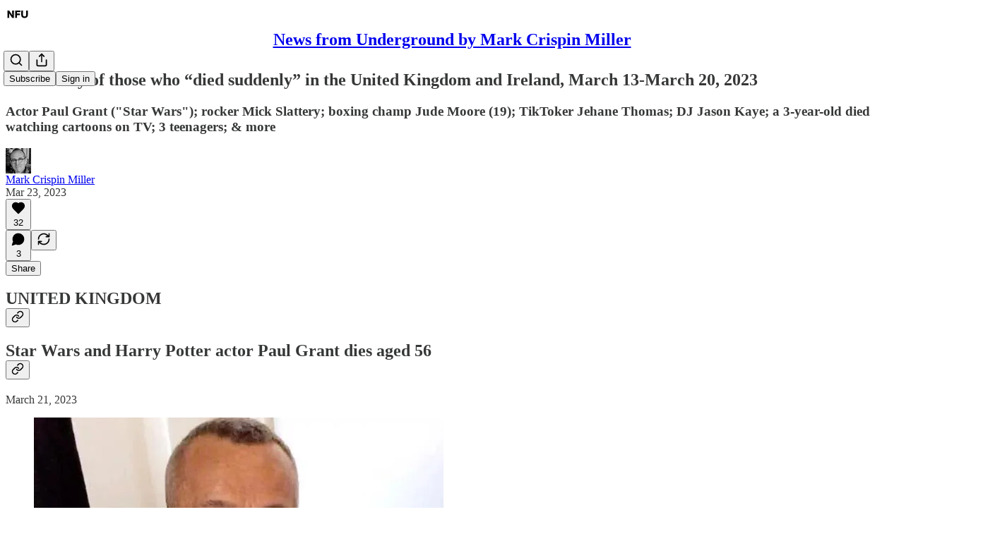

--- FILE ---
content_type: text/html; charset=utf-8
request_url: https://markcrispinmiller.substack.com/p/in-memory-of-those-who-died-suddenly-3bb?utm_source=substack&utm_campaign=post_embed&utm_medium=web
body_size: 87227
content:
<!DOCTYPE html>
<html lang="en">
    <head>
        <meta charset="utf-8" />
        <meta name="norton-safeweb-site-verification" content="24usqpep0ejc5w6hod3dulxwciwp0djs6c6ufp96av3t4whuxovj72wfkdjxu82yacb7430qjm8adbd5ezlt4592dq4zrvadcn9j9n-0btgdzpiojfzno16-fnsnu7xd" />
        
        <link rel="preconnect" href="https://substackcdn.com" />
        

        
            <title data-rh="true">In memory of those who “died suddenly” in the United Kingdom and Ireland, March 13-March 20, 2023</title>
            
            <meta data-rh="true" name="theme-color" content="#ffffff"/><meta data-rh="true" property="og:type" content="article"/><meta data-rh="true" property="og:title" content="In memory of those who “died suddenly” in the United Kingdom and Ireland, March 13-March 20, 2023"/><meta data-rh="true" name="twitter:title" content="In memory of those who “died suddenly” in the United Kingdom and Ireland, March 13-March 20, 2023"/><meta data-rh="true" name="description" content="Actor Paul Grant (&quot;Star Wars&quot;); rocker Mick Slattery; boxing champ Jude Moore (19); TikToker Jehane Thomas; DJ Jason Kaye; a 3-year-old died watching cartoons on TV; 3 teenagers; &amp; more"/><meta data-rh="true" property="og:description" content="Actor Paul Grant (&quot;Star Wars&quot;); rocker Mick Slattery; boxing champ Jude Moore (19); TikToker Jehane Thomas; DJ Jason Kaye; a 3-year-old died watching cartoons on TV; 3 teenagers; &amp; more"/><meta data-rh="true" name="twitter:description" content="Actor Paul Grant (&quot;Star Wars&quot;); rocker Mick Slattery; boxing champ Jude Moore (19); TikToker Jehane Thomas; DJ Jason Kaye; a 3-year-old died watching cartoons on TV; 3 teenagers; &amp; more"/><meta data-rh="true" property="og:image" content="https://substackcdn.com/image/fetch/$s_!NGeN!,w_1200,h_675,c_fill,f_jpg,q_auto:good,fl_progressive:steep,g_auto/https%3A%2F%2Fsubstack-post-media.s3.amazonaws.com%2Fpublic%2Fimages%2Ff6939969-4b81-48c7-8aab-360ea374fc3e_580x348.jpeg"/><meta data-rh="true" name="twitter:image" content="https://substackcdn.com/image/fetch/$s_!PJBA!,f_auto,q_auto:best,fl_progressive:steep/https%3A%2F%2Fmarkcrispinmiller.substack.com%2Fapi%2Fv1%2Fpost_preview%2F110098411%2Ftwitter.jpg%3Fversion%3D4"/><meta data-rh="true" name="twitter:card" content="summary_large_image"/>
            
            
        

        

        <style>
          @layer legacy, tailwind, pencraftReset, pencraft;
        </style>

        
        <link rel="preload" as="style" href="https://substackcdn.com/bundle/theme/main.57ec6396ea4b5be03b65.css" />
        
        <link rel="preload" as="style" href="https://substackcdn.com/bundle/theme/color_links.c9908948e2f4e05476e6.css" />
        
        
        
        <link rel="preload" as="font" href="https://fonts.gstatic.com/s/spectral/v13/rnCr-xNNww_2s0amA9M5knjsS_ul.woff2" crossorigin />
        

        
            
                <link rel="stylesheet" type="text/css" href="https://substackcdn.com/bundle/static/css/7276.087307e6.css" />
            
                <link rel="stylesheet" type="text/css" href="https://substackcdn.com/bundle/static/css/7045.3c494d4a.css" />
            
                <link rel="stylesheet" type="text/css" href="https://substackcdn.com/bundle/static/css/852.9cd7f82f.css" />
            
                <link rel="stylesheet" type="text/css" href="https://substackcdn.com/bundle/static/css/8577.8d59a919.css" />
            
                <link rel="stylesheet" type="text/css" href="https://substackcdn.com/bundle/static/css/2967.a39ed2d2.css" />
            
                <link rel="stylesheet" type="text/css" href="https://substackcdn.com/bundle/static/css/5611.463006e7.css" />
            
                <link rel="stylesheet" type="text/css" href="https://substackcdn.com/bundle/static/css/5234.05e42d3b.css" />
            
                <link rel="stylesheet" type="text/css" href="https://substackcdn.com/bundle/static/css/5366.448b38a4.css" />
            
                <link rel="stylesheet" type="text/css" href="https://substackcdn.com/bundle/static/css/3822.95a4038c.css" />
            
                <link rel="stylesheet" type="text/css" href="https://substackcdn.com/bundle/static/css/5014.b664b468.css" />
            
                <link rel="stylesheet" type="text/css" href="https://substackcdn.com/bundle/static/css/main.aba729d8.css" />
            
                <link rel="stylesheet" type="text/css" href="https://substackcdn.com/bundle/static/css/6379.813be60f.css" />
            
                <link rel="stylesheet" type="text/css" href="https://substackcdn.com/bundle/static/css/5014.b664b468.css" />
            
                <link rel="stylesheet" type="text/css" href="https://substackcdn.com/bundle/static/css/3822.95a4038c.css" />
            
                <link rel="stylesheet" type="text/css" href="https://substackcdn.com/bundle/static/css/5366.448b38a4.css" />
            
                <link rel="stylesheet" type="text/css" href="https://substackcdn.com/bundle/static/css/5234.05e42d3b.css" />
            
                <link rel="stylesheet" type="text/css" href="https://substackcdn.com/bundle/static/css/5611.463006e7.css" />
            
                <link rel="stylesheet" type="text/css" href="https://substackcdn.com/bundle/static/css/2967.a39ed2d2.css" />
            
                <link rel="stylesheet" type="text/css" href="https://substackcdn.com/bundle/static/css/8577.8d59a919.css" />
            
                <link rel="stylesheet" type="text/css" href="https://substackcdn.com/bundle/static/css/7045.3c494d4a.css" />
            
        

        
        
        
        
        <meta name="viewport" content="width=device-width, initial-scale=1, maximum-scale=1, user-scalable=0, viewport-fit=cover" />
        <meta name="author" content="Mark Crispin Miller" />
        <meta property="og:url" content="https://markcrispinmiller.substack.com/p/in-memory-of-those-who-died-suddenly-3bb" />
        
        
        <link rel="canonical" href="https://markcrispinmiller.substack.com/p/in-memory-of-those-who-died-suddenly-3bb" />
        

        

        

        

        
            
                <link rel="shortcut icon" href="https://substackcdn.com/image/fetch/$s_!0r1G!,f_auto,q_auto:good,fl_progressive:steep/https%3A%2F%2Fbucketeer-e05bbc84-baa3-437e-9518-adb32be77984.s3.amazonaws.com%2Fpublic%2Fimages%2Fd0730739-bfb2-41f7-ad07-aee9d243d243%2Ffavicon.ico">
            
        
            
                <link rel="icon" type="image/png" sizes="16x16" href="https://substackcdn.com/image/fetch/$s_!JJ5Z!,f_auto,q_auto:good,fl_progressive:steep/https%3A%2F%2Fbucketeer-e05bbc84-baa3-437e-9518-adb32be77984.s3.amazonaws.com%2Fpublic%2Fimages%2Fd0730739-bfb2-41f7-ad07-aee9d243d243%2Ffavicon-16x16.png">
            
        
            
                <link rel="icon" type="image/png" sizes="32x32" href="https://substackcdn.com/image/fetch/$s_!e4yL!,f_auto,q_auto:good,fl_progressive:steep/https%3A%2F%2Fbucketeer-e05bbc84-baa3-437e-9518-adb32be77984.s3.amazonaws.com%2Fpublic%2Fimages%2Fd0730739-bfb2-41f7-ad07-aee9d243d243%2Ffavicon-32x32.png">
            
        
            
                <link rel="apple-touch-icon" sizes="57x57" href="https://substackcdn.com/image/fetch/$s_!DGZ-!,f_auto,q_auto:good,fl_progressive:steep/https%3A%2F%2Fbucketeer-e05bbc84-baa3-437e-9518-adb32be77984.s3.amazonaws.com%2Fpublic%2Fimages%2Fd0730739-bfb2-41f7-ad07-aee9d243d243%2Fapple-touch-icon-57x57.png">
            
        
            
                <link rel="apple-touch-icon" sizes="60x60" href="https://substackcdn.com/image/fetch/$s_!4QEr!,f_auto,q_auto:good,fl_progressive:steep/https%3A%2F%2Fbucketeer-e05bbc84-baa3-437e-9518-adb32be77984.s3.amazonaws.com%2Fpublic%2Fimages%2Fd0730739-bfb2-41f7-ad07-aee9d243d243%2Fapple-touch-icon-60x60.png">
            
        
            
                <link rel="apple-touch-icon" sizes="72x72" href="https://substackcdn.com/image/fetch/$s_!m2gC!,f_auto,q_auto:good,fl_progressive:steep/https%3A%2F%2Fbucketeer-e05bbc84-baa3-437e-9518-adb32be77984.s3.amazonaws.com%2Fpublic%2Fimages%2Fd0730739-bfb2-41f7-ad07-aee9d243d243%2Fapple-touch-icon-72x72.png">
            
        
            
                <link rel="apple-touch-icon" sizes="76x76" href="https://substackcdn.com/image/fetch/$s_!wAPi!,f_auto,q_auto:good,fl_progressive:steep/https%3A%2F%2Fbucketeer-e05bbc84-baa3-437e-9518-adb32be77984.s3.amazonaws.com%2Fpublic%2Fimages%2Fd0730739-bfb2-41f7-ad07-aee9d243d243%2Fapple-touch-icon-76x76.png">
            
        
            
                <link rel="apple-touch-icon" sizes="114x114" href="https://substackcdn.com/image/fetch/$s_!4bC9!,f_auto,q_auto:good,fl_progressive:steep/https%3A%2F%2Fbucketeer-e05bbc84-baa3-437e-9518-adb32be77984.s3.amazonaws.com%2Fpublic%2Fimages%2Fd0730739-bfb2-41f7-ad07-aee9d243d243%2Fapple-touch-icon-114x114.png">
            
        
            
                <link rel="apple-touch-icon" sizes="120x120" href="https://substackcdn.com/image/fetch/$s_!fzQ3!,f_auto,q_auto:good,fl_progressive:steep/https%3A%2F%2Fbucketeer-e05bbc84-baa3-437e-9518-adb32be77984.s3.amazonaws.com%2Fpublic%2Fimages%2Fd0730739-bfb2-41f7-ad07-aee9d243d243%2Fapple-touch-icon-120x120.png">
            
        
            
                <link rel="apple-touch-icon" sizes="144x144" href="https://substackcdn.com/image/fetch/$s_!9Q7F!,f_auto,q_auto:good,fl_progressive:steep/https%3A%2F%2Fbucketeer-e05bbc84-baa3-437e-9518-adb32be77984.s3.amazonaws.com%2Fpublic%2Fimages%2Fd0730739-bfb2-41f7-ad07-aee9d243d243%2Fapple-touch-icon-144x144.png">
            
        
            
                <link rel="apple-touch-icon" sizes="152x152" href="https://substackcdn.com/image/fetch/$s_!lDw6!,f_auto,q_auto:good,fl_progressive:steep/https%3A%2F%2Fbucketeer-e05bbc84-baa3-437e-9518-adb32be77984.s3.amazonaws.com%2Fpublic%2Fimages%2Fd0730739-bfb2-41f7-ad07-aee9d243d243%2Fapple-touch-icon-152x152.png">
            
        
            
                <link rel="apple-touch-icon" sizes="167x167" href="https://substackcdn.com/image/fetch/$s_!UkIV!,f_auto,q_auto:good,fl_progressive:steep/https%3A%2F%2Fbucketeer-e05bbc84-baa3-437e-9518-adb32be77984.s3.amazonaws.com%2Fpublic%2Fimages%2Fd0730739-bfb2-41f7-ad07-aee9d243d243%2Fapple-touch-icon-167x167.png">
            
        
            
                <link rel="apple-touch-icon" sizes="180x180" href="https://substackcdn.com/image/fetch/$s_!xHRE!,f_auto,q_auto:good,fl_progressive:steep/https%3A%2F%2Fbucketeer-e05bbc84-baa3-437e-9518-adb32be77984.s3.amazonaws.com%2Fpublic%2Fimages%2Fd0730739-bfb2-41f7-ad07-aee9d243d243%2Fapple-touch-icon-180x180.png">
            
        
            
                <link rel="apple-touch-icon" sizes="1024x1024" href="https://substackcdn.com/image/fetch/$s_!EY2z!,f_auto,q_auto:good,fl_progressive:steep/https%3A%2F%2Fbucketeer-e05bbc84-baa3-437e-9518-adb32be77984.s3.amazonaws.com%2Fpublic%2Fimages%2Fd0730739-bfb2-41f7-ad07-aee9d243d243%2Fapple-touch-icon-1024x1024.png">
            
        
            
        
            
        
            
        

        

        
            <link rel="alternate" type="application/rss+xml" href="/feed" title="News from Underground by Mark Crispin Miller"/>
        

        
        
          <style>
            @font-face{font-family:'Spectral';font-style:italic;font-weight:400;font-display:fallback;src:url(https://fonts.gstatic.com/s/spectral/v13/rnCt-xNNww_2s0amA9M8on7mTNmnUHowCw.woff2) format('woff2');unicode-range:U+0301,U+0400-045F,U+0490-0491,U+04B0-04B1,U+2116}@font-face{font-family:'Spectral';font-style:italic;font-weight:400;font-display:fallback;src:url(https://fonts.gstatic.com/s/spectral/v13/rnCt-xNNww_2s0amA9M8onXmTNmnUHowCw.woff2) format('woff2');unicode-range:U+0102-0103,U+0110-0111,U+0128-0129,U+0168-0169,U+01A0-01A1,U+01AF-01B0,U+0300-0301,U+0303-0304,U+0308-0309,U+0323,U+0329,U+1EA0-1EF9,U+20AB}@font-face{font-family:'Spectral';font-style:italic;font-weight:400;font-display:fallback;src:url(https://fonts.gstatic.com/s/spectral/v13/rnCt-xNNww_2s0amA9M8onTmTNmnUHowCw.woff2) format('woff2');unicode-range:U+0100-02AF,U+0304,U+0308,U+0329,U+1E00-1E9F,U+1EF2-1EFF,U+2020,U+20A0-20AB,U+20AD-20CF,U+2113,U+2C60-2C7F,U+A720-A7FF}@font-face{font-family:'Spectral';font-style:italic;font-weight:400;font-display:fallback;src:url(https://fonts.gstatic.com/s/spectral/v13/rnCt-xNNww_2s0amA9M8onrmTNmnUHo.woff2) format('woff2');unicode-range:U+0000-00FF,U+0131,U+0152-0153,U+02BB-02BC,U+02C6,U+02DA,U+02DC,U+0304,U+0308,U+0329,U+2000-206F,U+2074,U+20AC,U+2122,U+2191,U+2193,U+2212,U+2215,U+FEFF,U+FFFD}@font-face{font-family:'Spectral';font-style:normal;font-weight:400;font-display:fallback;src:url(https://fonts.gstatic.com/s/spectral/v13/rnCr-xNNww_2s0amA9M9knjsS_ulYHs.woff2) format('woff2');unicode-range:U+0301,U+0400-045F,U+0490-0491,U+04B0-04B1,U+2116}@font-face{font-family:'Spectral';font-style:normal;font-weight:400;font-display:fallback;src:url(https://fonts.gstatic.com/s/spectral/v13/rnCr-xNNww_2s0amA9M2knjsS_ulYHs.woff2) format('woff2');unicode-range:U+0102-0103,U+0110-0111,U+0128-0129,U+0168-0169,U+01A0-01A1,U+01AF-01B0,U+0300-0301,U+0303-0304,U+0308-0309,U+0323,U+0329,U+1EA0-1EF9,U+20AB}@font-face{font-family:'Spectral';font-style:normal;font-weight:400;font-display:fallback;src:url(https://fonts.gstatic.com/s/spectral/v13/rnCr-xNNww_2s0amA9M3knjsS_ulYHs.woff2) format('woff2');unicode-range:U+0100-02AF,U+0304,U+0308,U+0329,U+1E00-1E9F,U+1EF2-1EFF,U+2020,U+20A0-20AB,U+20AD-20CF,U+2113,U+2C60-2C7F,U+A720-A7FF}@font-face{font-family:'Spectral';font-style:normal;font-weight:400;font-display:fallback;src:url(https://fonts.gstatic.com/s/spectral/v13/rnCr-xNNww_2s0amA9M5knjsS_ul.woff2) format('woff2');unicode-range:U+0000-00FF,U+0131,U+0152-0153,U+02BB-02BC,U+02C6,U+02DA,U+02DC,U+0304,U+0308,U+0329,U+2000-206F,U+2074,U+20AC,U+2122,U+2191,U+2193,U+2212,U+2215,U+FEFF,U+FFFD}@font-face{font-family:'Spectral';font-style:normal;font-weight:600;font-display:fallback;src:url(https://fonts.gstatic.com/s/spectral/v13/rnCs-xNNww_2s0amA9vmtm3FafaPWnIIMrY.woff2) format('woff2');unicode-range:U+0301,U+0400-045F,U+0490-0491,U+04B0-04B1,U+2116}@font-face{font-family:'Spectral';font-style:normal;font-weight:600;font-display:fallback;src:url(https://fonts.gstatic.com/s/spectral/v13/rnCs-xNNww_2s0amA9vmtm3OafaPWnIIMrY.woff2) format('woff2');unicode-range:U+0102-0103,U+0110-0111,U+0128-0129,U+0168-0169,U+01A0-01A1,U+01AF-01B0,U+0300-0301,U+0303-0304,U+0308-0309,U+0323,U+0329,U+1EA0-1EF9,U+20AB}@font-face{font-family:'Spectral';font-style:normal;font-weight:600;font-display:fallback;src:url(https://fonts.gstatic.com/s/spectral/v13/rnCs-xNNww_2s0amA9vmtm3PafaPWnIIMrY.woff2) format('woff2');unicode-range:U+0100-02AF,U+0304,U+0308,U+0329,U+1E00-1E9F,U+1EF2-1EFF,U+2020,U+20A0-20AB,U+20AD-20CF,U+2113,U+2C60-2C7F,U+A720-A7FF}@font-face{font-family:'Spectral';font-style:normal;font-weight:600;font-display:fallback;src:url(https://fonts.gstatic.com/s/spectral/v13/rnCs-xNNww_2s0amA9vmtm3BafaPWnII.woff2) format('woff2');unicode-range:U+0000-00FF,U+0131,U+0152-0153,U+02BB-02BC,U+02C6,U+02DA,U+02DC,U+0304,U+0308,U+0329,U+2000-206F,U+2074,U+20AC,U+2122,U+2191,U+2193,U+2212,U+2215,U+FEFF,U+FFFD}
            
          </style>
        
        

        <style>:root{--color_theme_bg_pop:#4f46e5;--background_pop:#4f46e5;--cover_bg_color:#FFFFFF;--cover_bg_color_secondary:#f0f0f0;--background_pop_darken:#3a30e2;--print_on_pop:#ffffff;--color_theme_bg_pop_darken:#3a30e2;--color_theme_print_on_pop:#ffffff;--color_theme_bg_pop_20:rgba(79, 70, 229, 0.2);--color_theme_bg_pop_30:rgba(79, 70, 229, 0.3);--print_pop:#4f46e5;--color_theme_accent:#4f46e5;--cover_print_primary:#363737;--cover_print_secondary:#757575;--cover_print_tertiary:#b6b6b6;--cover_border_color:#4f46e5;--font_family_body_preset:Spectral,sans-serif;--font_weight_body_preset:400;--font_size_body_offset:1px;--font_preset_body:classic_serif;--home_hero:newspaper;--home_posts:list;--web_bg_color:#ffffff;--background_contrast_1:#f0f0f0;--background_contrast_2:#dddddd;--background_contrast_3:#b7b7b7;--background_contrast_4:#929292;--background_contrast_5:#515151;--color_theme_bg_contrast_1:#f0f0f0;--color_theme_bg_contrast_2:#dddddd;--color_theme_bg_contrast_3:#b7b7b7;--color_theme_bg_contrast_4:#929292;--color_theme_bg_contrast_5:#515151;--color_theme_bg_elevated:#ffffff;--color_theme_bg_elevated_secondary:#f0f0f0;--color_theme_bg_elevated_tertiary:#dddddd;--color_theme_detail:#e6e6e6;--background_contrast_pop:rgba(79, 70, 229, 0.4);--color_theme_bg_contrast_pop:rgba(79, 70, 229, 0.4);--theme_bg_is_dark:0;--print_on_web_bg_color:#363737;--print_secondary_on_web_bg_color:#868787;--background_pop_rgb:79, 70, 229;--color_theme_bg_pop_rgb:79, 70, 229;--color_theme_accent_rgb:79, 70, 229;}</style>

        
            <link rel="stylesheet" href="https://substackcdn.com/bundle/theme/main.57ec6396ea4b5be03b65.css" />
        
            <link rel="stylesheet" href="https://substackcdn.com/bundle/theme/color_links.c9908948e2f4e05476e6.css" />
        

        <style></style>

        

        

        

        
    </head>

    <body class="">
        

        

        

        

        

        

        <div id="entry">
            <div id="main" class="main typography use-theme-bg"><div class="pencraft pc-display-contents pc-reset pubTheme-yiXxQA"><div data-testid="navbar" class="main-menu"><div class="mainMenuContent-DME8DR"><div style="position:relative;height:71px;" class="pencraft pc-display-flex pc-gap-12 pc-paddingLeft-20 pc-paddingRight-20 pc-justifyContent-space-between pc-alignItems-center pc-reset border-bottom-detail-k1F6C4 topBar-pIF0J1"><div style="flex-basis:0px;flex-grow:1;" class="logoContainer-p12gJb"><a href="/" native class="pencraft pc-display-contents pc-reset"><div draggable="false" class="pencraft pc-display-flex pc-position-relative pc-reset"><div style="width:40px;height:40px;" class="pencraft pc-display-flex pc-reset bg-white-ZBV5av pc-borderRadius-sm overflow-hidden-WdpwT6 sizing-border-box-DggLA4"><picture><source type="image/webp" srcset="https://substackcdn.com/image/fetch/$s_!_gd3!,w_80,h_80,c_fill,f_webp,q_auto:good,fl_progressive:steep,g_auto/https%3A%2F%2Fbucketeer-e05bbc84-baa3-437e-9518-adb32be77984.s3.amazonaws.com%2Fpublic%2Fimages%2F87da3d86-fd4a-4b55-9889-9338378896dd_256x256.png"/><img src="https://substackcdn.com/image/fetch/$s_!_gd3!,w_80,h_80,c_fill,f_auto,q_auto:good,fl_progressive:steep,g_auto/https%3A%2F%2Fbucketeer-e05bbc84-baa3-437e-9518-adb32be77984.s3.amazonaws.com%2Fpublic%2Fimages%2F87da3d86-fd4a-4b55-9889-9338378896dd_256x256.png" sizes="100vw" alt="News from Underground by Mark Crispin Miller" width="80" height="80" style="width:40px;height:40px;" draggable="false" class="img-OACg1c object-fit-cover-u4ReeV pencraft pc-reset"/></picture></div></div></a></div><div style="flex-grow:0;" class="titleContainer-DJYq5v"><h1 class="pencraft pc-reset font-pub-headings-FE5byy reset-IxiVJZ title-oOnUGd"><a href="/" class="pencraft pc-display-contents pc-reset">News from Underground by Mark Crispin Miller</a></h1></div><div style="flex-basis:0px;flex-grow:1;" class="pencraft pc-display-flex pc-justifyContent-flex-end pc-alignItems-center pc-reset"><div class="buttonsContainer-SJBuep"><div class="pencraft pc-display-flex pc-gap-8 pc-justifyContent-flex-end pc-alignItems-center pc-reset navbar-buttons"><div class="pencraft pc-display-flex pc-gap-4 pc-reset"><span data-state="closed"><button tabindex="0" type="button" aria-label="Search" class="pencraft pc-reset pencraft iconButton-mq_Et5 iconButtonBase-dJGHgN buttonBase-GK1x3M buttonStyle-r7yGCK size_md-gCDS3o priority_tertiary-rlke8z"><svg xmlns="http://www.w3.org/2000/svg" width="20" height="20" viewBox="0 0 24 24" fill="none" stroke="currentColor" stroke-width="2" stroke-linecap="round" stroke-linejoin="round" class="lucide lucide-search"><circle cx="11" cy="11" r="8"></circle><path d="m21 21-4.3-4.3"></path></svg></button></span><button tabindex="0" type="button" aria-label="Share Publication" id="headlessui-menu-button-P0-5" aria-haspopup="menu" aria-expanded="false" data-headlessui-state class="pencraft pc-reset pencraft iconButton-mq_Et5 iconButtonBase-dJGHgN buttonBase-GK1x3M buttonStyle-r7yGCK size_md-gCDS3o priority_tertiary-rlke8z"><svg xmlns="http://www.w3.org/2000/svg" width="20" height="20" viewBox="0 0 24 24" fill="none" stroke="currentColor" stroke-width="2" stroke-linecap="round" stroke-linejoin="round" class="lucide lucide-share"><path d="M4 12v8a2 2 0 0 0 2 2h12a2 2 0 0 0 2-2v-8"></path><polyline points="16 6 12 2 8 6"></polyline><line x1="12" x2="12" y1="2" y2="15"></line></svg></button></div><button tabindex="0" type="button" data-testid="noncontributor-cta-button" class="pencraft pc-reset pencraft buttonBase-GK1x3M buttonText-X0uSmG buttonStyle-r7yGCK priority_primary-RfbeYt size_md-gCDS3o">Subscribe</button><button tabindex="0" type="button" native data-href="https://substack.com/sign-in?redirect=%2Fp%2Fin-memory-of-those-who-died-suddenly-3bb%3Futm_source%3Dsubstack%26utm_campaign%3Dpost_embed%26utm_medium%3Dweb&amp;for_pub=markcrispinmiller" class="pencraft pc-reset pencraft buttonBase-GK1x3M buttonText-X0uSmG buttonStyle-r7yGCK priority_tertiary-rlke8z size_md-gCDS3o">Sign in</button></div></div></div></div></div><div style="height:72px;"></div></div></div><div><script type="application/ld+json">{"@context":"https://schema.org","@type":"NewsArticle","url":"https://markcrispinmiller.substack.com/p/in-memory-of-those-who-died-suddenly-3bb","mainEntityOfPage":"https://markcrispinmiller.substack.com/p/in-memory-of-those-who-died-suddenly-3bb","headline":"In memory of those who \u201Cdied suddenly\u201D in the United Kingdom and Ireland, March 13-March 20, 2023","description":"Actor Paul Grant (\"Star Wars\"); rocker Mick Slattery; boxing champ Jude Moore (19); TikToker Jehane Thomas; DJ Jason Kaye; a 3-year-old died watching cartoons on TV; 3 teenagers; & more","image":[{"@type":"ImageObject","url":"https://substackcdn.com/image/fetch/$s_!NGeN!,f_auto,q_auto:good,fl_progressive:steep/https%3A%2F%2Fsubstack-post-media.s3.amazonaws.com%2Fpublic%2Fimages%2Ff6939969-4b81-48c7-8aab-360ea374fc3e_580x348.jpeg"}],"datePublished":"2023-03-23T00:11:21+00:00","dateModified":"2023-03-23T00:11:21+00:00","isAccessibleForFree":true,"author":[{"@type":"Person","name":"Mark Crispin Miller","url":"https://substack.com/@markcrispinmiller1","description":"Professor of Media, Culture, and Communication at NYU. Founder of News from Underground. Author of numerous books, including Boxed In, The Bush Dyslexicon, and Fooled Again.","identifier":"user:37258171","image":{"@type":"ImageObject","contentUrl":"https://substackcdn.com/image/fetch/$s_!8XrF!,f_auto,q_auto:good,fl_progressive:steep/https%3A%2F%2Fbucketeer-e05bbc84-baa3-437e-9518-adb32be77984.s3.amazonaws.com%2Fpublic%2Fimages%2F2d950e01-5ef3-4cc6-a45e-5e46d687a9b8_256x256.jpeg","thumbnailUrl":"https://substackcdn.com/image/fetch/$s_!8XrF!,w_128,h_128,c_limit,f_auto,q_auto:good,fl_progressive:steep/https%3A%2F%2Fbucketeer-e05bbc84-baa3-437e-9518-adb32be77984.s3.amazonaws.com%2Fpublic%2Fimages%2F2d950e01-5ef3-4cc6-a45e-5e46d687a9b8_256x256.jpeg"}}],"publisher":{"@type":"Organization","name":"News from Underground by Mark Crispin Miller","url":"https://markcrispinmiller.substack.com","description":"News from Underground is based on my belief that, like journalists, academics have a civic obligation to help keep the people well-informed, so that American democracy might finally work.","interactionStatistic":{"@type":"InteractionCounter","name":"Subscribers","interactionType":"https://schema.org/SubscribeAction","userInteractionCount":10000},"identifier":"pub:383085","logo":{"@type":"ImageObject","url":"https://substackcdn.com/image/fetch/$s_!_gd3!,f_auto,q_auto:good,fl_progressive:steep/https%3A%2F%2Fbucketeer-e05bbc84-baa3-437e-9518-adb32be77984.s3.amazonaws.com%2Fpublic%2Fimages%2F87da3d86-fd4a-4b55-9889-9338378896dd_256x256.png","contentUrl":"https://substackcdn.com/image/fetch/$s_!_gd3!,f_auto,q_auto:good,fl_progressive:steep/https%3A%2F%2Fbucketeer-e05bbc84-baa3-437e-9518-adb32be77984.s3.amazonaws.com%2Fpublic%2Fimages%2F87da3d86-fd4a-4b55-9889-9338378896dd_256x256.png","thumbnailUrl":"https://substackcdn.com/image/fetch/$s_!_gd3!,w_128,h_128,c_limit,f_auto,q_auto:good,fl_progressive:steep/https%3A%2F%2Fbucketeer-e05bbc84-baa3-437e-9518-adb32be77984.s3.amazonaws.com%2Fpublic%2Fimages%2F87da3d86-fd4a-4b55-9889-9338378896dd_256x256.png"},"image":{"@type":"ImageObject","url":"https://substackcdn.com/image/fetch/$s_!_gd3!,f_auto,q_auto:good,fl_progressive:steep/https%3A%2F%2Fbucketeer-e05bbc84-baa3-437e-9518-adb32be77984.s3.amazonaws.com%2Fpublic%2Fimages%2F87da3d86-fd4a-4b55-9889-9338378896dd_256x256.png","contentUrl":"https://substackcdn.com/image/fetch/$s_!_gd3!,f_auto,q_auto:good,fl_progressive:steep/https%3A%2F%2Fbucketeer-e05bbc84-baa3-437e-9518-adb32be77984.s3.amazonaws.com%2Fpublic%2Fimages%2F87da3d86-fd4a-4b55-9889-9338378896dd_256x256.png","thumbnailUrl":"https://substackcdn.com/image/fetch/$s_!_gd3!,w_128,h_128,c_limit,f_auto,q_auto:good,fl_progressive:steep/https%3A%2F%2Fbucketeer-e05bbc84-baa3-437e-9518-adb32be77984.s3.amazonaws.com%2Fpublic%2Fimages%2F87da3d86-fd4a-4b55-9889-9338378896dd_256x256.png"},"sameAs":["https://twitter.com/mcrispinmiller"]},"interactionStatistic":[{"@type":"InteractionCounter","interactionType":"https://schema.org/LikeAction","userInteractionCount":32},{"@type":"InteractionCounter","interactionType":"https://schema.org/ShareAction","userInteractionCount":0},{"@type":"InteractionCounter","interactionType":"https://schema.org/CommentAction","userInteractionCount":3}]}</script><div aria-label="Post" role="main" class="single-post-container"><div class="container"><div class="single-post"><div class="pencraft pc-display-contents pc-reset pubTheme-yiXxQA"><article class="typography newsletter-post post"><div role="region" aria-label="Post header" class="post-header"><h1 dir="auto" class="post-title published title-X77sOw">In memory of those who “died suddenly” in the United Kingdom and Ireland, March 13-March 20, 2023</h1><h3 dir="auto" class="subtitle subtitle-HEEcLo">Actor Paul Grant (&quot;Star Wars&quot;); rocker Mick Slattery; boxing champ Jude Moore (19); TikToker Jehane Thomas; DJ Jason Kaye; a 3-year-old died watching cartoons on TV; 3 teenagers; &amp; more </h3><div aria-label="Post UFI" role="region" class="pencraft pc-display-flex pc-flexDirection-column pc-paddingBottom-16 pc-reset"><div class="pencraft pc-display-flex pc-flexDirection-column pc-paddingTop-16 pc-paddingBottom-16 pc-reset"><div class="pencraft pc-display-flex pc-gap-12 pc-alignItems-center pc-reset byline-wrapper"><div class="pencraft pc-display-flex pc-reset"><div class="pencraft pc-display-flex pc-flexDirection-row pc-gap-8 pc-alignItems-center pc-justifyContent-flex-start pc-reset"><div style="--scale:36px;--offset:9px;--border-width:4.5px;" class="pencraft pc-display-flex pc-flexDirection-row pc-alignItems-center pc-justifyContent-flex-start pc-reset ltr-qDBmby"><a href="https://substack.com/@markcrispinmiller1" aria-label="View Mark Crispin Miller's profile" class="pencraft pc-display-contents pc-reset"><div style="--scale:36px;" tabindex="0" class="pencraft pc-display-flex pc-width-36 pc-height-36 pc-justifyContent-center pc-alignItems-center pc-position-relative pc-reset bg-secondary-UUD3_J flex-auto-j3S2WA animate-XFJxE4 outline-detail-vcQLyr pc-borderRadius-full overflow-hidden-WdpwT6 sizing-border-box-DggLA4 pressable-sm-YIJFKJ showFocus-sk_vEm container-TAtrWj interactive-UkK0V6 avatar-u8q6xB last-JfNEJ_"><div style="--scale:36px;" title="Mark Crispin Miller" class="pencraft pc-display-flex pc-width-36 pc-height-36 pc-justifyContent-center pc-alignItems-center pc-position-relative pc-reset bg-secondary-UUD3_J flex-auto-j3S2WA outline-detail-vcQLyr pc-borderRadius-full overflow-hidden-WdpwT6 sizing-border-box-DggLA4 container-TAtrWj"><picture><source type="image/webp" srcset="https://substackcdn.com/image/fetch/$s_!8XrF!,w_36,h_36,c_fill,f_webp,q_auto:good,fl_progressive:steep/https%3A%2F%2Fbucketeer-e05bbc84-baa3-437e-9518-adb32be77984.s3.amazonaws.com%2Fpublic%2Fimages%2F2d950e01-5ef3-4cc6-a45e-5e46d687a9b8_256x256.jpeg 36w, https://substackcdn.com/image/fetch/$s_!8XrF!,w_72,h_72,c_fill,f_webp,q_auto:good,fl_progressive:steep/https%3A%2F%2Fbucketeer-e05bbc84-baa3-437e-9518-adb32be77984.s3.amazonaws.com%2Fpublic%2Fimages%2F2d950e01-5ef3-4cc6-a45e-5e46d687a9b8_256x256.jpeg 72w, https://substackcdn.com/image/fetch/$s_!8XrF!,w_108,h_108,c_fill,f_webp,q_auto:good,fl_progressive:steep/https%3A%2F%2Fbucketeer-e05bbc84-baa3-437e-9518-adb32be77984.s3.amazonaws.com%2Fpublic%2Fimages%2F2d950e01-5ef3-4cc6-a45e-5e46d687a9b8_256x256.jpeg 108w" sizes="36px"/><img src="https://substackcdn.com/image/fetch/$s_!8XrF!,w_36,h_36,c_fill,f_auto,q_auto:good,fl_progressive:steep/https%3A%2F%2Fbucketeer-e05bbc84-baa3-437e-9518-adb32be77984.s3.amazonaws.com%2Fpublic%2Fimages%2F2d950e01-5ef3-4cc6-a45e-5e46d687a9b8_256x256.jpeg" sizes="36px" alt="Mark Crispin Miller's avatar" srcset="https://substackcdn.com/image/fetch/$s_!8XrF!,w_36,h_36,c_fill,f_auto,q_auto:good,fl_progressive:steep/https%3A%2F%2Fbucketeer-e05bbc84-baa3-437e-9518-adb32be77984.s3.amazonaws.com%2Fpublic%2Fimages%2F2d950e01-5ef3-4cc6-a45e-5e46d687a9b8_256x256.jpeg 36w, https://substackcdn.com/image/fetch/$s_!8XrF!,w_72,h_72,c_fill,f_auto,q_auto:good,fl_progressive:steep/https%3A%2F%2Fbucketeer-e05bbc84-baa3-437e-9518-adb32be77984.s3.amazonaws.com%2Fpublic%2Fimages%2F2d950e01-5ef3-4cc6-a45e-5e46d687a9b8_256x256.jpeg 72w, https://substackcdn.com/image/fetch/$s_!8XrF!,w_108,h_108,c_fill,f_auto,q_auto:good,fl_progressive:steep/https%3A%2F%2Fbucketeer-e05bbc84-baa3-437e-9518-adb32be77984.s3.amazonaws.com%2Fpublic%2Fimages%2F2d950e01-5ef3-4cc6-a45e-5e46d687a9b8_256x256.jpeg 108w" width="36" height="36" draggable="false" class="img-OACg1c object-fit-cover-u4ReeV pencraft pc-reset"/></picture></div></div></a></div></div></div><div class="pencraft pc-display-flex pc-flexDirection-column pc-reset"><div class="pencraft pc-reset color-pub-primary-text-NyXPlw line-height-20-t4M0El font-meta-MWBumP size-11-NuY2Zx weight-medium-fw81nC transform-uppercase-yKDgcq reset-IxiVJZ meta-EgzBVA"><span data-state="closed"><a href="https://substack.com/@markcrispinmiller1" class="pencraft pc-reset decoration-hover-underline-ClDVRM reset-IxiVJZ">Mark Crispin Miller</a></span></div><div class="pencraft pc-display-flex pc-gap-4 pc-reset"><div class="pencraft pc-reset color-pub-secondary-text-hGQ02T line-height-20-t4M0El font-meta-MWBumP size-11-NuY2Zx weight-medium-fw81nC transform-uppercase-yKDgcq reset-IxiVJZ meta-EgzBVA">Mar 23, 2023</div></div></div></div></div><div class="pencraft pc-display-flex pc-gap-16 pc-paddingTop-16 pc-paddingBottom-16 pc-justifyContent-space-between pc-alignItems-center pc-reset flex-grow-rzmknG border-top-detail-themed-k9TZAY border-bottom-detail-themed-Ua9186 post-ufi"><div class="pencraft pc-display-flex pc-gap-8 pc-reset"><div class="like-button-container post-ufi-button style-button"><button tabindex="0" type="button" aria-label="Like (32)" aria-pressed="false" class="pencraft pc-reset pencraft post-ufi-button style-button has-label with-border"><svg role="img" style="height:20px;width:20px;" width="20" height="20" viewBox="0 0 24 24" fill="#000000" stroke-width="2" stroke="#000" xmlns="http://www.w3.org/2000/svg" class="icon"><g><title></title><svg xmlns="http://www.w3.org/2000/svg" width="24" height="24" viewBox="0 0 24 24" stroke-width="2" stroke-linecap="round" stroke-linejoin="round" class="lucide lucide-heart"><path d="M19 14c1.49-1.46 3-3.21 3-5.5A5.5 5.5 0 0 0 16.5 3c-1.76 0-3 .5-4.5 2-1.5-1.5-2.74-2-4.5-2A5.5 5.5 0 0 0 2 8.5c0 2.3 1.5 4.05 3 5.5l7 7Z"></path></svg></g></svg><div class="label">32</div></button></div><button tabindex="0" type="button" aria-label="View comments (3)" data-href="https://markcrispinmiller.substack.com/p/in-memory-of-those-who-died-suddenly-3bb/comments" class="pencraft pc-reset pencraft post-ufi-button style-button post-ufi-comment-button has-label with-border"><svg role="img" style="height:20px;width:20px;" width="20" height="20" viewBox="0 0 24 24" fill="#000000" stroke-width="2" stroke="#000" xmlns="http://www.w3.org/2000/svg" class="icon"><g><title></title><svg xmlns="http://www.w3.org/2000/svg" width="24" height="24" viewBox="0 0 24 24" stroke-width="2" stroke-linecap="round" stroke-linejoin="round" class="lucide lucide-message-circle"><path d="M7.9 20A9 9 0 1 0 4 16.1L2 22Z"></path></svg></g></svg><div class="label">3</div></button><button tabindex="0" type="button" class="pencraft pc-reset pencraft post-ufi-button style-button no-label with-border"><svg role="img" style="height:20px;width:20px;" width="20" height="20" viewBox="0 0 24 24" fill="none" stroke-width="2" stroke="#000" xmlns="http://www.w3.org/2000/svg" class="icon"><g><title></title><path d="M21 3V8M21 8H16M21 8L18 5.29962C16.7056 4.14183 15.1038 3.38328 13.3879 3.11547C11.6719 2.84766 9.9152 3.08203 8.32951 3.79031C6.74382 4.49858 5.39691 5.65051 4.45125 7.10715C3.5056 8.5638 3.00158 10.2629 3 11.9996M3 21V16M3 16H8M3 16L6 18.7C7.29445 19.8578 8.89623 20.6163 10.6121 20.8841C12.3281 21.152 14.0848 20.9176 15.6705 20.2093C17.2562 19.501 18.6031 18.3491 19.5487 16.8925C20.4944 15.4358 20.9984 13.7367 21 12" stroke-linecap="round" stroke-linejoin="round"></path></g></svg></button></div><div class="pencraft pc-display-flex pc-gap-8 pc-reset"><button tabindex="0" type="button" class="pencraft pc-reset pencraft post-ufi-button style-button has-label with-border"><div class="label">Share</div></button></div></div></div></div><div class="visibility-check"></div><div><div class="available-content"><div dir="auto" class="body markup"><h1 class="header-anchor-post">UNITED KINGDOM<div class="pencraft pc-display-flex pc-alignItems-center pc-position-absolute pc-reset header-anchor-parent"><div class="pencraft pc-display-contents pc-reset pubTheme-yiXxQA"><div id="§united-kingdom" class="pencraft pc-reset header-anchor offset-top"></div><button tabindex="0" type="button" aria-label="Link" data-href="https://markcrispinmiller.substack.com/i/110098411/united-kingdom" class="pencraft pc-reset pencraft iconButton-mq_Et5 iconButtonBase-dJGHgN buttonBase-GK1x3M buttonStyle-r7yGCK size_sm-G3LciD priority_secondary-S63h9o"><svg xmlns="http://www.w3.org/2000/svg" width="18" height="18" viewBox="0 0 24 24" fill="none" stroke="currentColor" stroke-width="2" stroke-linecap="round" stroke-linejoin="round" class="lucide lucide-link"><path d="M10 13a5 5 0 0 0 7.54.54l3-3a5 5 0 0 0-7.07-7.07l-1.72 1.71"></path><path d="M14 11a5 5 0 0 0-7.54-.54l-3 3a5 5 0 0 0 7.07 7.07l1.71-1.71"></path></svg></button></div></div></h1><h1 class="header-anchor-post">Star Wars and Harry Potter actor Paul Grant dies aged 56<div class="pencraft pc-display-flex pc-alignItems-center pc-position-absolute pc-reset header-anchor-parent"><div class="pencraft pc-display-contents pc-reset pubTheme-yiXxQA"><div id="§star-wars-and-harry-potter-actor-paul-grant-dies-aged-56" class="pencraft pc-reset header-anchor offset-top"></div><button tabindex="0" type="button" aria-label="Link" data-href="https://markcrispinmiller.substack.com/i/110098411/star-wars-and-harry-potter-actor-paul-grant-dies-aged-56" class="pencraft pc-reset pencraft iconButton-mq_Et5 iconButtonBase-dJGHgN buttonBase-GK1x3M buttonStyle-r7yGCK size_sm-G3LciD priority_secondary-S63h9o"><svg xmlns="http://www.w3.org/2000/svg" width="18" height="18" viewBox="0 0 24 24" fill="none" stroke="currentColor" stroke-width="2" stroke-linecap="round" stroke-linejoin="round" class="lucide lucide-link"><path d="M10 13a5 5 0 0 0 7.54.54l3-3a5 5 0 0 0-7.07-7.07l-1.72 1.71"></path><path d="M14 11a5 5 0 0 0-7.54-.54l-3 3a5 5 0 0 0 7.07 7.07l1.71-1.71"></path></svg></button></div></div></h1><p>March 21, 2023</p><div class="captioned-image-container"><figure><a target="_blank" href="https://substackcdn.com/image/fetch/$s_!NGeN!,f_auto,q_auto:good,fl_progressive:steep/https%3A%2F%2Fsubstack-post-media.s3.amazonaws.com%2Fpublic%2Fimages%2Ff6939969-4b81-48c7-8aab-360ea374fc3e_580x348.jpeg" data-component-name="Image2ToDOM" rel class="image-link image2 is-viewable-img can-restack"><div class="image2-inset can-restack"><picture><source type="image/webp" srcset="https://substackcdn.com/image/fetch/$s_!NGeN!,w_424,c_limit,f_webp,q_auto:good,fl_progressive:steep/https%3A%2F%2Fsubstack-post-media.s3.amazonaws.com%2Fpublic%2Fimages%2Ff6939969-4b81-48c7-8aab-360ea374fc3e_580x348.jpeg 424w, https://substackcdn.com/image/fetch/$s_!NGeN!,w_848,c_limit,f_webp,q_auto:good,fl_progressive:steep/https%3A%2F%2Fsubstack-post-media.s3.amazonaws.com%2Fpublic%2Fimages%2Ff6939969-4b81-48c7-8aab-360ea374fc3e_580x348.jpeg 848w, https://substackcdn.com/image/fetch/$s_!NGeN!,w_1272,c_limit,f_webp,q_auto:good,fl_progressive:steep/https%3A%2F%2Fsubstack-post-media.s3.amazonaws.com%2Fpublic%2Fimages%2Ff6939969-4b81-48c7-8aab-360ea374fc3e_580x348.jpeg 1272w, https://substackcdn.com/image/fetch/$s_!NGeN!,w_1456,c_limit,f_webp,q_auto:good,fl_progressive:steep/https%3A%2F%2Fsubstack-post-media.s3.amazonaws.com%2Fpublic%2Fimages%2Ff6939969-4b81-48c7-8aab-360ea374fc3e_580x348.jpeg 1456w" sizes="100vw"/><img src="https://substackcdn.com/image/fetch/$s_!NGeN!,w_1456,c_limit,f_auto,q_auto:good,fl_progressive:steep/https%3A%2F%2Fsubstack-post-media.s3.amazonaws.com%2Fpublic%2Fimages%2Ff6939969-4b81-48c7-8aab-360ea374fc3e_580x348.jpeg" width="580" height="348" data-attrs="{&quot;src&quot;:&quot;https://substack-post-media.s3.amazonaws.com/public/images/f6939969-4b81-48c7-8aab-360ea374fc3e_580x348.jpeg&quot;,&quot;srcNoWatermark&quot;:null,&quot;fullscreen&quot;:null,&quot;imageSize&quot;:null,&quot;height&quot;:348,&quot;width&quot;:580,&quot;resizeWidth&quot;:null,&quot;bytes&quot;:null,&quot;alt&quot;:&quot;https://img.particlenews.com/image.php?url=1ZX49I_0lPTbfPQ00&quot;,&quot;title&quot;:null,&quot;type&quot;:null,&quot;href&quot;:null,&quot;belowTheFold&quot;:false,&quot;topImage&quot;:true,&quot;internalRedirect&quot;:null,&quot;isProcessing&quot;:false,&quot;align&quot;:null,&quot;offset&quot;:false}" alt="https://img.particlenews.com/image.php?url=1ZX49I_0lPTbfPQ00" title="https://img.particlenews.com/image.php?url=1ZX49I_0lPTbfPQ00" srcset="https://substackcdn.com/image/fetch/$s_!NGeN!,w_424,c_limit,f_auto,q_auto:good,fl_progressive:steep/https%3A%2F%2Fsubstack-post-media.s3.amazonaws.com%2Fpublic%2Fimages%2Ff6939969-4b81-48c7-8aab-360ea374fc3e_580x348.jpeg 424w, https://substackcdn.com/image/fetch/$s_!NGeN!,w_848,c_limit,f_auto,q_auto:good,fl_progressive:steep/https%3A%2F%2Fsubstack-post-media.s3.amazonaws.com%2Fpublic%2Fimages%2Ff6939969-4b81-48c7-8aab-360ea374fc3e_580x348.jpeg 848w, https://substackcdn.com/image/fetch/$s_!NGeN!,w_1272,c_limit,f_auto,q_auto:good,fl_progressive:steep/https%3A%2F%2Fsubstack-post-media.s3.amazonaws.com%2Fpublic%2Fimages%2Ff6939969-4b81-48c7-8aab-360ea374fc3e_580x348.jpeg 1272w, https://substackcdn.com/image/fetch/$s_!NGeN!,w_1456,c_limit,f_auto,q_auto:good,fl_progressive:steep/https%3A%2F%2Fsubstack-post-media.s3.amazonaws.com%2Fpublic%2Fimages%2Ff6939969-4b81-48c7-8aab-360ea374fc3e_580x348.jpeg 1456w" sizes="100vw" fetchpriority="high" class="sizing-normal"/></picture><div class="image-link-expand"><div class="pencraft pc-display-flex pc-gap-8 pc-reset"><button tabindex="0" type="button" class="pencraft pc-reset pencraft icon-container restack-image"><svg role="img" style="height:20px;width:20px" width="20" height="20" viewBox="0 0 20 20" fill="none" stroke-width="1.5" stroke="var(--color-fg-primary)" stroke-linecap="round" stroke-linejoin="round" xmlns="http://www.w3.org/2000/svg"><g><title></title><path d="M2.53001 7.81595C3.49179 4.73911 6.43281 2.5 9.91173 2.5C13.1684 2.5 15.9537 4.46214 17.0852 7.23684L17.6179 8.67647M17.6179 8.67647L18.5002 4.26471M17.6179 8.67647L13.6473 6.91176M17.4995 12.1841C16.5378 15.2609 13.5967 17.5 10.1178 17.5C6.86118 17.5 4.07589 15.5379 2.94432 12.7632L2.41165 11.3235M2.41165 11.3235L1.5293 15.7353M2.41165 11.3235L6.38224 13.0882"></path></g></svg></button><button tabindex="0" type="button" class="pencraft pc-reset pencraft icon-container view-image"><svg xmlns="http://www.w3.org/2000/svg" width="20" height="20" viewBox="0 0 24 24" fill="none" stroke="currentColor" stroke-width="2" stroke-linecap="round" stroke-linejoin="round" class="lucide lucide-maximize2 lucide-maximize-2"><polyline points="15 3 21 3 21 9"></polyline><polyline points="9 21 3 21 3 15"></polyline><line x1="21" x2="14" y1="3" y2="10"></line><line x1="3" x2="10" y1="21" y2="14"></line></svg></button></div></div></div></a></figure></div><p><em><span>Paul Grant, an actor who appeared in the Star Wars and Harry Potter films, has </span><strong>died</strong><span> aged </span><strong>56</strong><span> after being found </span><strong>collapsed</strong><span> outside a train station. Grant was found outside King’s Cross station in north London on Thursday afternoon. He was pronounced </span><strong>dead</strong><span> at 3.49 am on Monday but had been declared </span><strong>brain</strong><span> </span><strong>dead</strong><span> before that following his collapse. </span><strong>The cause of death has not been disclosed.</strong><span> Grant, who played an Ewok in Return of the Jedi and a goblin in Harry Potter and the Philosopher’s Stone, appeared as one of the Goblin Corps in the cult 1986 classic Labyrinth alongside David Bowie and Jennifer Connelly.</span></em></p><div class="subscription-widget-wrap"><div class="subscription-widget show-subscribe"><div class="preamble"><p>News from Underground by Mark Crispin Miller is a reader-supported publication. To receive new posts and support my work, consider becoming a free or paid subscriber.</p></div><div data-component-name="SubscribeWidget" class="subscribe-widget"><div class="pencraft pc-display-flex pc-justifyContent-center pc-reset"><div class="container-IpPqBD"><form action="/api/v1/free?nojs=true" method="post" novalidate class="form form-M5sC90"><input type="hidden" name="first_url" value/><input type="hidden" name="first_referrer" value/><input type="hidden" name="current_url"/><input type="hidden" name="current_referrer"/><input type="hidden" name="first_session_url" value/><input type="hidden" name="first_session_referrer" value/><input type="hidden" name="referral_code"/><input type="hidden" name="source" value="subscribe-widget-preamble"/><input type="hidden" name="referring_pub_id"/><input type="hidden" name="additional_referring_pub_ids"/><div class="sideBySideWrap-vGXrwP"><div class="emailInputWrapper-QlA86j"><div class="pencraft pc-display-flex pc-minWidth-0 pc-position-relative pc-reset flex-auto-j3S2WA"><input name="email" placeholder="Type your email..." type="email" class="pencraft emailInput-OkIMeB input-y4v6N4 inputText-pV_yWb"/></div></div><button tabindex="0" type="submit" disabled class="pencraft pc-reset pencraft rightButton primary subscribe-btn button-VFSdkv buttonBase-GK1x3M"><span class="button-text ">Subscribe</span></button></div><div id="error-container"></div></form></div></div></div></div></div><p><a href="https://www.newsbreak.com/news/2963881769336-star-wars-and-harry-potter-actor-paul-grant-dies-aged-56?_f=app_share&amp;s=a3&amp;share_destination_id=MTc5Njc2NTY1LTE2NzkzNjM5NTAzNzY%3D&amp;pd=0C9u57P3&amp;hl=en_US&amp;send_time=1679363951&amp;trans_data=%7B%22platform%22%3A1%2C%22cv%22%3A%2222.4.2%22%2C%22languages%22%3A%22en%22%7D" rel>Link</a></p><h1 class="header-anchor-post"><span>Hawkwind Founder Mick Slattery </span><strong>Dead</strong><span> at 77</span><div class="pencraft pc-display-flex pc-alignItems-center pc-position-absolute pc-reset header-anchor-parent"><div class="pencraft pc-display-contents pc-reset pubTheme-yiXxQA"><div id="§hawkwind-founder-mick-slattery-dead-at-77" class="pencraft pc-reset header-anchor offset-top"></div><button tabindex="0" type="button" aria-label="Link" data-href="https://markcrispinmiller.substack.com/i/110098411/hawkwind-founder-mick-slattery-dead-at-77" class="pencraft pc-reset pencraft iconButton-mq_Et5 iconButtonBase-dJGHgN buttonBase-GK1x3M buttonStyle-r7yGCK size_sm-G3LciD priority_secondary-S63h9o"><svg xmlns="http://www.w3.org/2000/svg" width="18" height="18" viewBox="0 0 24 24" fill="none" stroke="currentColor" stroke-width="2" stroke-linecap="round" stroke-linejoin="round" class="lucide lucide-link"><path d="M10 13a5 5 0 0 0 7.54.54l3-3a5 5 0 0 0-7.07-7.07l-1.72 1.71"></path><path d="M14 11a5 5 0 0 0-7.54-.54l-3 3a5 5 0 0 0 7.07 7.07l1.71-1.71"></path></svg></button></div></div></h1><p>March 19, 2023</p><div class="captioned-image-container"><figure><a target="_blank" href="https://substackcdn.com/image/fetch/$s_!VG_T!,f_auto,q_auto:good,fl_progressive:steep/https%3A%2F%2Fsubstack-post-media.s3.amazonaws.com%2Fpublic%2Fimages%2F42737c67-aa41-49bd-b8cd-fb1664b57765_634x845.jpeg" data-component-name="Image2ToDOM" rel class="image-link image2 is-viewable-img can-restack"><div class="image2-inset can-restack"><picture><source type="image/webp" srcset="https://substackcdn.com/image/fetch/$s_!VG_T!,w_424,c_limit,f_webp,q_auto:good,fl_progressive:steep/https%3A%2F%2Fsubstack-post-media.s3.amazonaws.com%2Fpublic%2Fimages%2F42737c67-aa41-49bd-b8cd-fb1664b57765_634x845.jpeg 424w, https://substackcdn.com/image/fetch/$s_!VG_T!,w_848,c_limit,f_webp,q_auto:good,fl_progressive:steep/https%3A%2F%2Fsubstack-post-media.s3.amazonaws.com%2Fpublic%2Fimages%2F42737c67-aa41-49bd-b8cd-fb1664b57765_634x845.jpeg 848w, https://substackcdn.com/image/fetch/$s_!VG_T!,w_1272,c_limit,f_webp,q_auto:good,fl_progressive:steep/https%3A%2F%2Fsubstack-post-media.s3.amazonaws.com%2Fpublic%2Fimages%2F42737c67-aa41-49bd-b8cd-fb1664b57765_634x845.jpeg 1272w, https://substackcdn.com/image/fetch/$s_!VG_T!,w_1456,c_limit,f_webp,q_auto:good,fl_progressive:steep/https%3A%2F%2Fsubstack-post-media.s3.amazonaws.com%2Fpublic%2Fimages%2F42737c67-aa41-49bd-b8cd-fb1664b57765_634x845.jpeg 1456w" sizes="100vw"/><img src="https://substackcdn.com/image/fetch/$s_!VG_T!,w_1456,c_limit,f_auto,q_auto:good,fl_progressive:steep/https%3A%2F%2Fsubstack-post-media.s3.amazonaws.com%2Fpublic%2Fimages%2F42737c67-aa41-49bd-b8cd-fb1664b57765_634x845.jpeg" width="354" height="471.81388012618294" data-attrs="{&quot;src&quot;:&quot;https://substack-post-media.s3.amazonaws.com/public/images/42737c67-aa41-49bd-b8cd-fb1664b57765_634x845.jpeg&quot;,&quot;srcNoWatermark&quot;:null,&quot;fullscreen&quot;:null,&quot;imageSize&quot;:null,&quot;height&quot;:845,&quot;width&quot;:634,&quot;resizeWidth&quot;:354,&quot;bytes&quot;:null,&quot;alt&quot;:&quot;RIP: Original Hawkwind guitarist Mick Slattery has died at the age of 77. The co-founding member of the legendary space rock band passed away 'peacefully at home' on March 17&quot;,&quot;title&quot;:null,&quot;type&quot;:null,&quot;href&quot;:null,&quot;belowTheFold&quot;:true,&quot;topImage&quot;:false,&quot;internalRedirect&quot;:null,&quot;isProcessing&quot;:false,&quot;align&quot;:null,&quot;offset&quot;:false}" alt="RIP: Original Hawkwind guitarist Mick Slattery has died at the age of 77. The co-founding member of the legendary space rock band passed away 'peacefully at home' on March 17" title="RIP: Original Hawkwind guitarist Mick Slattery has died at the age of 77. The co-founding member of the legendary space rock band passed away 'peacefully at home' on March 17" srcset="https://substackcdn.com/image/fetch/$s_!VG_T!,w_424,c_limit,f_auto,q_auto:good,fl_progressive:steep/https%3A%2F%2Fsubstack-post-media.s3.amazonaws.com%2Fpublic%2Fimages%2F42737c67-aa41-49bd-b8cd-fb1664b57765_634x845.jpeg 424w, https://substackcdn.com/image/fetch/$s_!VG_T!,w_848,c_limit,f_auto,q_auto:good,fl_progressive:steep/https%3A%2F%2Fsubstack-post-media.s3.amazonaws.com%2Fpublic%2Fimages%2F42737c67-aa41-49bd-b8cd-fb1664b57765_634x845.jpeg 848w, https://substackcdn.com/image/fetch/$s_!VG_T!,w_1272,c_limit,f_auto,q_auto:good,fl_progressive:steep/https%3A%2F%2Fsubstack-post-media.s3.amazonaws.com%2Fpublic%2Fimages%2F42737c67-aa41-49bd-b8cd-fb1664b57765_634x845.jpeg 1272w, https://substackcdn.com/image/fetch/$s_!VG_T!,w_1456,c_limit,f_auto,q_auto:good,fl_progressive:steep/https%3A%2F%2Fsubstack-post-media.s3.amazonaws.com%2Fpublic%2Fimages%2F42737c67-aa41-49bd-b8cd-fb1664b57765_634x845.jpeg 1456w" sizes="100vw" loading="lazy" class="sizing-normal"/></picture><div class="image-link-expand"><div class="pencraft pc-display-flex pc-gap-8 pc-reset"><button tabindex="0" type="button" class="pencraft pc-reset pencraft icon-container restack-image"><svg role="img" style="height:20px;width:20px" width="20" height="20" viewBox="0 0 20 20" fill="none" stroke-width="1.5" stroke="var(--color-fg-primary)" stroke-linecap="round" stroke-linejoin="round" xmlns="http://www.w3.org/2000/svg"><g><title></title><path d="M2.53001 7.81595C3.49179 4.73911 6.43281 2.5 9.91173 2.5C13.1684 2.5 15.9537 4.46214 17.0852 7.23684L17.6179 8.67647M17.6179 8.67647L18.5002 4.26471M17.6179 8.67647L13.6473 6.91176M17.4995 12.1841C16.5378 15.2609 13.5967 17.5 10.1178 17.5C6.86118 17.5 4.07589 15.5379 2.94432 12.7632L2.41165 11.3235M2.41165 11.3235L1.5293 15.7353M2.41165 11.3235L6.38224 13.0882"></path></g></svg></button><button tabindex="0" type="button" class="pencraft pc-reset pencraft icon-container view-image"><svg xmlns="http://www.w3.org/2000/svg" width="20" height="20" viewBox="0 0 24 24" fill="none" stroke="currentColor" stroke-width="2" stroke-linecap="round" stroke-linejoin="round" class="lucide lucide-maximize2 lucide-maximize-2"><polyline points="15 3 21 3 21 9"></polyline><polyline points="9 21 3 21 3 15"></polyline><line x1="21" x2="14" y1="3" y2="10"></line><line x1="3" x2="10" y1="21" y2="14"></line></svg></button></div></div></div></a></figure></div><p><em><span>Hawkwind, the widely influential heavy prog band, suffered a major loss with the </span><strong>death</strong><span> of former guitarist Mick Slattery. A founding member of Hawkwind, Slattery </span><strong>passed away</strong><span> after a </span><strong>short illness</strong><span> at the age of </span><strong>77</strong><span>, the band has reported. Via the Hawkwind Facebook page, “We are sorry to share the sad news that our old friend, and Hawkwind founder member, Mick Slattery </span><strong>passed away</strong><span> peacefully </span><strong>at home</strong><span> yesterday, St Patrick’s Day, 17th March 2023, aged 77, after a </span><strong>short illness</strong><span>.”</span></em></p><p><strong>No cause of death reported.</strong></p><p><a href="https://www.wearethepit.com/2023/03/hawkwind-founder-mick-slattery-dead-at-77/" rel>Link</a></p><h1 class="header-anchor-post">‘Immensely talented' and 'future world champion' boxer dies at 19<div class="pencraft pc-display-flex pc-alignItems-center pc-position-absolute pc-reset header-anchor-parent"><div class="pencraft pc-display-contents pc-reset pubTheme-yiXxQA"><div id="§immensely-talented-and-future-world-champion-boxer-dies-at-19" class="pencraft pc-reset header-anchor offset-top"></div><button tabindex="0" type="button" aria-label="Link" data-href="https://markcrispinmiller.substack.com/i/110098411/immensely-talented-and-future-world-champion-boxer-dies-at-19" class="pencraft pc-reset pencraft iconButton-mq_Et5 iconButtonBase-dJGHgN buttonBase-GK1x3M buttonStyle-r7yGCK size_sm-G3LciD priority_secondary-S63h9o"><svg xmlns="http://www.w3.org/2000/svg" width="18" height="18" viewBox="0 0 24 24" fill="none" stroke="currentColor" stroke-width="2" stroke-linecap="round" stroke-linejoin="round" class="lucide lucide-link"><path d="M10 13a5 5 0 0 0 7.54.54l3-3a5 5 0 0 0-7.07-7.07l-1.72 1.71"></path><path d="M14 11a5 5 0 0 0-7.54-.54l-3 3a5 5 0 0 0 7.07 7.07l1.71-1.71"></path></svg></button></div></div></h1><p>March 20, 2023</p><div class="captioned-image-container"><figure><a target="_blank" href="https://substackcdn.com/image/fetch/$s_!RV88!,f_auto,q_auto:good,fl_progressive:steep/https%3A%2F%2Fsubstack-post-media.s3.amazonaws.com%2Fpublic%2Fimages%2F8666bc2c-f074-432c-be3e-110cebd6bd42_720x405.jpeg" data-component-name="Image2ToDOM" rel class="image-link image2 is-viewable-img can-restack"><div class="image2-inset can-restack"><picture><source type="image/webp" srcset="https://substackcdn.com/image/fetch/$s_!RV88!,w_424,c_limit,f_webp,q_auto:good,fl_progressive:steep/https%3A%2F%2Fsubstack-post-media.s3.amazonaws.com%2Fpublic%2Fimages%2F8666bc2c-f074-432c-be3e-110cebd6bd42_720x405.jpeg 424w, https://substackcdn.com/image/fetch/$s_!RV88!,w_848,c_limit,f_webp,q_auto:good,fl_progressive:steep/https%3A%2F%2Fsubstack-post-media.s3.amazonaws.com%2Fpublic%2Fimages%2F8666bc2c-f074-432c-be3e-110cebd6bd42_720x405.jpeg 848w, https://substackcdn.com/image/fetch/$s_!RV88!,w_1272,c_limit,f_webp,q_auto:good,fl_progressive:steep/https%3A%2F%2Fsubstack-post-media.s3.amazonaws.com%2Fpublic%2Fimages%2F8666bc2c-f074-432c-be3e-110cebd6bd42_720x405.jpeg 1272w, https://substackcdn.com/image/fetch/$s_!RV88!,w_1456,c_limit,f_webp,q_auto:good,fl_progressive:steep/https%3A%2F%2Fsubstack-post-media.s3.amazonaws.com%2Fpublic%2Fimages%2F8666bc2c-f074-432c-be3e-110cebd6bd42_720x405.jpeg 1456w" sizes="100vw"/><img src="https://substackcdn.com/image/fetch/$s_!RV88!,w_1456,c_limit,f_auto,q_auto:good,fl_progressive:steep/https%3A%2F%2Fsubstack-post-media.s3.amazonaws.com%2Fpublic%2Fimages%2F8666bc2c-f074-432c-be3e-110cebd6bd42_720x405.jpeg" width="720" height="405" data-attrs="{&quot;src&quot;:&quot;https://substack-post-media.s3.amazonaws.com/public/images/8666bc2c-f074-432c-be3e-110cebd6bd42_720x405.jpeg&quot;,&quot;srcNoWatermark&quot;:null,&quot;fullscreen&quot;:null,&quot;imageSize&quot;:null,&quot;height&quot;:405,&quot;width&quot;:720,&quot;resizeWidth&quot;:null,&quot;bytes&quot;:null,&quot;alt&quot;:&quot;'Future world champion' GB boxer Jude Moore dies at 19&quot;,&quot;title&quot;:null,&quot;type&quot;:null,&quot;href&quot;:null,&quot;belowTheFold&quot;:true,&quot;topImage&quot;:false,&quot;internalRedirect&quot;:null,&quot;isProcessing&quot;:false,&quot;align&quot;:null,&quot;offset&quot;:false}" alt="'Future world champion' GB boxer Jude Moore dies at 19" title="'Future world champion' GB boxer Jude Moore dies at 19" srcset="https://substackcdn.com/image/fetch/$s_!RV88!,w_424,c_limit,f_auto,q_auto:good,fl_progressive:steep/https%3A%2F%2Fsubstack-post-media.s3.amazonaws.com%2Fpublic%2Fimages%2F8666bc2c-f074-432c-be3e-110cebd6bd42_720x405.jpeg 424w, https://substackcdn.com/image/fetch/$s_!RV88!,w_848,c_limit,f_auto,q_auto:good,fl_progressive:steep/https%3A%2F%2Fsubstack-post-media.s3.amazonaws.com%2Fpublic%2Fimages%2F8666bc2c-f074-432c-be3e-110cebd6bd42_720x405.jpeg 848w, https://substackcdn.com/image/fetch/$s_!RV88!,w_1272,c_limit,f_auto,q_auto:good,fl_progressive:steep/https%3A%2F%2Fsubstack-post-media.s3.amazonaws.com%2Fpublic%2Fimages%2F8666bc2c-f074-432c-be3e-110cebd6bd42_720x405.jpeg 1272w, https://substackcdn.com/image/fetch/$s_!RV88!,w_1456,c_limit,f_auto,q_auto:good,fl_progressive:steep/https%3A%2F%2Fsubstack-post-media.s3.amazonaws.com%2Fpublic%2Fimages%2F8666bc2c-f074-432c-be3e-110cebd6bd42_720x405.jpeg 1456w" sizes="100vw" loading="lazy" class="sizing-normal"/></picture><div class="image-link-expand"><div class="pencraft pc-display-flex pc-gap-8 pc-reset"><button tabindex="0" type="button" class="pencraft pc-reset pencraft icon-container restack-image"><svg role="img" style="height:20px;width:20px" width="20" height="20" viewBox="0 0 20 20" fill="none" stroke-width="1.5" stroke="var(--color-fg-primary)" stroke-linecap="round" stroke-linejoin="round" xmlns="http://www.w3.org/2000/svg"><g><title></title><path d="M2.53001 7.81595C3.49179 4.73911 6.43281 2.5 9.91173 2.5C13.1684 2.5 15.9537 4.46214 17.0852 7.23684L17.6179 8.67647M17.6179 8.67647L18.5002 4.26471M17.6179 8.67647L13.6473 6.91176M17.4995 12.1841C16.5378 15.2609 13.5967 17.5 10.1178 17.5C6.86118 17.5 4.07589 15.5379 2.94432 12.7632L2.41165 11.3235M2.41165 11.3235L1.5293 15.7353M2.41165 11.3235L6.38224 13.0882"></path></g></svg></button><button tabindex="0" type="button" class="pencraft pc-reset pencraft icon-container view-image"><svg xmlns="http://www.w3.org/2000/svg" width="20" height="20" viewBox="0 0 24 24" fill="none" stroke="currentColor" stroke-width="2" stroke-linecap="round" stroke-linejoin="round" class="lucide lucide-maximize2 lucide-maximize-2"><polyline points="15 3 21 3 21 9"></polyline><polyline points="9 21 3 21 3 15"></polyline><line x1="21" x2="14" y1="3" y2="10"></line><line x1="3" x2="10" y1="21" y2="14"></line></svg></button></div></div></div></a></figure></div><p><em><span>The exceptionally talented boxer Jude Moore has tragically </span><strong>passed away</strong><span> at the age of </span><strong>19</strong><span>. The Bristol native, who trained at Downend Boxing and Hoddesdon Boxing Academy, was </span><strong>found dead</strong><span> on Friday (March 17), his family has confirmed. The two-time national champion represented the Three Lions at the EUBC Junior European Championships in Romania in 2017. The young man had just won his first senior fight after knocking out the Polish national champion and was set to compete in Milan this week. He was described in a Gofundme as follows: “Jude was a highly talented, </span><strong>supremely fit</strong><span> 19-year-old boxer who was tragically taken from us on 17 March 2023. His parents, Mark and Carla, and brothers, Ethan and Beau, currently have no answers as to what happened to this larger-than life character.”</span></em></p><p><strong>No cause of death reported.</strong></p><p><a href="https://www.ladbible.com/news/boxer-jude-moore-suddenly-dies-at-19-737346-20230321/" rel>Link</a></p><h1 class="header-anchor-post"><span>A TikTok star revealed she was &quot;scared&quot; and &quot;struggling so much&quot; in several heartbreaking videos shared days before her &quot;</span><strong>sudden</strong><span>&quot; </span><strong>death</strong><span>.</span><div class="pencraft pc-display-flex pc-alignItems-center pc-position-absolute pc-reset header-anchor-parent"><div class="pencraft pc-display-contents pc-reset pubTheme-yiXxQA"><div id="§a-tiktok-star-revealed-she-was-scared-and-struggling-so-much-in-several-heartbreaking-videos-shared-days-before-her-sudden-death" class="pencraft pc-reset header-anchor offset-top"></div><button tabindex="0" type="button" aria-label="Link" data-href="https://markcrispinmiller.substack.com/i/110098411/a-tiktok-star-revealed-she-was-scared-and-struggling-so-much-in-several-heartbreaking-videos-shared-days-before-her-sudden-death" class="pencraft pc-reset pencraft iconButton-mq_Et5 iconButtonBase-dJGHgN buttonBase-GK1x3M buttonStyle-r7yGCK size_sm-G3LciD priority_secondary-S63h9o"><svg xmlns="http://www.w3.org/2000/svg" width="18" height="18" viewBox="0 0 24 24" fill="none" stroke="currentColor" stroke-width="2" stroke-linecap="round" stroke-linejoin="round" class="lucide lucide-link"><path d="M10 13a5 5 0 0 0 7.54.54l3-3a5 5 0 0 0-7.07-7.07l-1.72 1.71"></path><path d="M14 11a5 5 0 0 0-7.54-.54l-3 3a5 5 0 0 0 7.07 7.07l1.71-1.71"></path></svg></button></div></div></h1><p>March 19, 2023</p><div class="captioned-image-container"><figure><a target="_blank" href="https://substackcdn.com/image/fetch/$s_!FPrB!,f_auto,q_auto:good,fl_progressive:steep/https%3A%2F%2Fsubstack-post-media.s3.amazonaws.com%2Fpublic%2Fimages%2F80e81fb1-0bd3-4f32-8558-d52b8b4612a4_1440x1732.jpeg" data-component-name="Image2ToDOM" rel class="image-link image2 is-viewable-img can-restack"><div class="image2-inset can-restack"><picture><source type="image/webp" srcset="https://substackcdn.com/image/fetch/$s_!FPrB!,w_424,c_limit,f_webp,q_auto:good,fl_progressive:steep/https%3A%2F%2Fsubstack-post-media.s3.amazonaws.com%2Fpublic%2Fimages%2F80e81fb1-0bd3-4f32-8558-d52b8b4612a4_1440x1732.jpeg 424w, https://substackcdn.com/image/fetch/$s_!FPrB!,w_848,c_limit,f_webp,q_auto:good,fl_progressive:steep/https%3A%2F%2Fsubstack-post-media.s3.amazonaws.com%2Fpublic%2Fimages%2F80e81fb1-0bd3-4f32-8558-d52b8b4612a4_1440x1732.jpeg 848w, https://substackcdn.com/image/fetch/$s_!FPrB!,w_1272,c_limit,f_webp,q_auto:good,fl_progressive:steep/https%3A%2F%2Fsubstack-post-media.s3.amazonaws.com%2Fpublic%2Fimages%2F80e81fb1-0bd3-4f32-8558-d52b8b4612a4_1440x1732.jpeg 1272w, https://substackcdn.com/image/fetch/$s_!FPrB!,w_1456,c_limit,f_webp,q_auto:good,fl_progressive:steep/https%3A%2F%2Fsubstack-post-media.s3.amazonaws.com%2Fpublic%2Fimages%2F80e81fb1-0bd3-4f32-8558-d52b8b4612a4_1440x1732.jpeg 1456w" sizes="100vw"/><img src="https://substackcdn.com/image/fetch/$s_!FPrB!,w_1456,c_limit,f_auto,q_auto:good,fl_progressive:steep/https%3A%2F%2Fsubstack-post-media.s3.amazonaws.com%2Fpublic%2Fimages%2F80e81fb1-0bd3-4f32-8558-d52b8b4612a4_1440x1732.jpeg" width="424" height="509.97777777777776" data-attrs="{&quot;src&quot;:&quot;https://substack-post-media.s3.amazonaws.com/public/images/80e81fb1-0bd3-4f32-8558-d52b8b4612a4_1440x1732.jpeg&quot;,&quot;srcNoWatermark&quot;:null,&quot;fullscreen&quot;:null,&quot;imageSize&quot;:null,&quot;height&quot;:1732,&quot;width&quot;:1440,&quot;resizeWidth&quot;:424,&quot;bytes&quot;:null,&quot;alt&quot;:&quot;Jehane documented her medical journey on social media&quot;,&quot;title&quot;:null,&quot;type&quot;:null,&quot;href&quot;:null,&quot;belowTheFold&quot;:true,&quot;topImage&quot;:false,&quot;internalRedirect&quot;:null,&quot;isProcessing&quot;:false,&quot;align&quot;:null,&quot;offset&quot;:false}" alt="Jehane documented her medical journey on social media" title="Jehane documented her medical journey on social media" srcset="https://substackcdn.com/image/fetch/$s_!FPrB!,w_424,c_limit,f_auto,q_auto:good,fl_progressive:steep/https%3A%2F%2Fsubstack-post-media.s3.amazonaws.com%2Fpublic%2Fimages%2F80e81fb1-0bd3-4f32-8558-d52b8b4612a4_1440x1732.jpeg 424w, https://substackcdn.com/image/fetch/$s_!FPrB!,w_848,c_limit,f_auto,q_auto:good,fl_progressive:steep/https%3A%2F%2Fsubstack-post-media.s3.amazonaws.com%2Fpublic%2Fimages%2F80e81fb1-0bd3-4f32-8558-d52b8b4612a4_1440x1732.jpeg 848w, https://substackcdn.com/image/fetch/$s_!FPrB!,w_1272,c_limit,f_auto,q_auto:good,fl_progressive:steep/https%3A%2F%2Fsubstack-post-media.s3.amazonaws.com%2Fpublic%2Fimages%2F80e81fb1-0bd3-4f32-8558-d52b8b4612a4_1440x1732.jpeg 1272w, https://substackcdn.com/image/fetch/$s_!FPrB!,w_1456,c_limit,f_auto,q_auto:good,fl_progressive:steep/https%3A%2F%2Fsubstack-post-media.s3.amazonaws.com%2Fpublic%2Fimages%2F80e81fb1-0bd3-4f32-8558-d52b8b4612a4_1440x1732.jpeg 1456w" sizes="100vw" loading="lazy" class="sizing-normal"/></picture><div class="image-link-expand"><div class="pencraft pc-display-flex pc-gap-8 pc-reset"><button tabindex="0" type="button" class="pencraft pc-reset pencraft icon-container restack-image"><svg role="img" style="height:20px;width:20px" width="20" height="20" viewBox="0 0 20 20" fill="none" stroke-width="1.5" stroke="var(--color-fg-primary)" stroke-linecap="round" stroke-linejoin="round" xmlns="http://www.w3.org/2000/svg"><g><title></title><path d="M2.53001 7.81595C3.49179 4.73911 6.43281 2.5 9.91173 2.5C13.1684 2.5 15.9537 4.46214 17.0852 7.23684L17.6179 8.67647M17.6179 8.67647L18.5002 4.26471M17.6179 8.67647L13.6473 6.91176M17.4995 12.1841C16.5378 15.2609 13.5967 17.5 10.1178 17.5C6.86118 17.5 4.07589 15.5379 2.94432 12.7632L2.41165 11.3235M2.41165 11.3235L1.5293 15.7353M2.41165 11.3235L6.38224 13.0882"></path></g></svg></button><button tabindex="0" type="button" class="pencraft pc-reset pencraft icon-container view-image"><svg xmlns="http://www.w3.org/2000/svg" width="20" height="20" viewBox="0 0 24 24" fill="none" stroke="currentColor" stroke-width="2" stroke-linecap="round" stroke-linejoin="round" class="lucide lucide-maximize2 lucide-maximize-2"><polyline points="15 3 21 3 21 9"></polyline><polyline points="9 21 3 21 3 15"></polyline><line x1="21" x2="14" y1="3" y2="10"></line><line x1="3" x2="10" y1="21" y2="14"></line></svg></button></div></div></div></a></figure></div><p><em><span>Mum-of-two Jehane Thomas, </span><strong>30</strong><span>, is understood to have </span><strong>passed away</strong><span> on March 17 after suffering from </span><strong>migraines</strong><span> so painful she couldn't stand up. On TikTok and Instagram, Jehane was known for sharing footage of her preparing packed lunches for her two boys, as well as cleaning hacks and shopping hauls. She also documented her </span><strong>health struggles</strong><span>, which saw her repeatedly hospitalised and enduring agonising waits for treatment. In one clip, posted on Tuesday, she described how difficult it was having her children watch her being sick and </span><strong>&quot;wobble&quot; like she was drunk</strong><span>. “No one is taking me seriously,&quot; she said through tears. “I keep saying it, but I'm just so fed up and if anything, I'm so scared because it's my head and it feels like my head is going to fall off.” Jehane, who has 87,000 TikTok and Instagram followers and millions of views, </span><strong>died</strong><span> &quot;</span><strong>suddenly</strong><span>&quot; two days later, her best friend Alyx Reast said.</span></em></p><p><strong>No cause of death reported.</strong></p><p><a href="https://www.thesun.ie/news/10408374/tiktok-jehane-thomas-scared-surgery-videos/" rel>Link</a></p><h1 class="header-anchor-post"><span>Influential UK hardcore and garage DJ Jason Kaye has </span><strong>died</strong><span> aged 54</span><div class="pencraft pc-display-flex pc-alignItems-center pc-position-absolute pc-reset header-anchor-parent"><div class="pencraft pc-display-contents pc-reset pubTheme-yiXxQA"><div id="§influential-uk-hardcore-and-garage-dj-jason-kaye-has-died-aged-54" class="pencraft pc-reset header-anchor offset-top"></div><button tabindex="0" type="button" aria-label="Link" data-href="https://markcrispinmiller.substack.com/i/110098411/influential-uk-hardcore-and-garage-dj-jason-kaye-has-died-aged-54" class="pencraft pc-reset pencraft iconButton-mq_Et5 iconButtonBase-dJGHgN buttonBase-GK1x3M buttonStyle-r7yGCK size_sm-G3LciD priority_secondary-S63h9o"><svg xmlns="http://www.w3.org/2000/svg" width="18" height="18" viewBox="0 0 24 24" fill="none" stroke="currentColor" stroke-width="2" stroke-linecap="round" stroke-linejoin="round" class="lucide lucide-link"><path d="M10 13a5 5 0 0 0 7.54.54l3-3a5 5 0 0 0-7.07-7.07l-1.72 1.71"></path><path d="M14 11a5 5 0 0 0-7.54-.54l-3 3a5 5 0 0 0 7.07 7.07l1.71-1.71"></path></svg></button></div></div></h1><p>March 14, 2023</p><div class="captioned-image-container"><figure><a target="_blank" href="https://substackcdn.com/image/fetch/$s_!DrIk!,f_auto,q_auto:good,fl_progressive:steep/https%3A%2F%2Fsubstack-post-media.s3.amazonaws.com%2Fpublic%2Fimages%2Fa2d58ce0-eddd-40f1-a8f0-c3efbd60b75b_696x442.jpeg" data-component-name="Image2ToDOM" rel class="image-link image2 is-viewable-img can-restack"><div class="image2-inset can-restack"><picture><source type="image/webp" srcset="https://substackcdn.com/image/fetch/$s_!DrIk!,w_424,c_limit,f_webp,q_auto:good,fl_progressive:steep/https%3A%2F%2Fsubstack-post-media.s3.amazonaws.com%2Fpublic%2Fimages%2Fa2d58ce0-eddd-40f1-a8f0-c3efbd60b75b_696x442.jpeg 424w, https://substackcdn.com/image/fetch/$s_!DrIk!,w_848,c_limit,f_webp,q_auto:good,fl_progressive:steep/https%3A%2F%2Fsubstack-post-media.s3.amazonaws.com%2Fpublic%2Fimages%2Fa2d58ce0-eddd-40f1-a8f0-c3efbd60b75b_696x442.jpeg 848w, https://substackcdn.com/image/fetch/$s_!DrIk!,w_1272,c_limit,f_webp,q_auto:good,fl_progressive:steep/https%3A%2F%2Fsubstack-post-media.s3.amazonaws.com%2Fpublic%2Fimages%2Fa2d58ce0-eddd-40f1-a8f0-c3efbd60b75b_696x442.jpeg 1272w, https://substackcdn.com/image/fetch/$s_!DrIk!,w_1456,c_limit,f_webp,q_auto:good,fl_progressive:steep/https%3A%2F%2Fsubstack-post-media.s3.amazonaws.com%2Fpublic%2Fimages%2Fa2d58ce0-eddd-40f1-a8f0-c3efbd60b75b_696x442.jpeg 1456w" sizes="100vw"/><img src="https://substackcdn.com/image/fetch/$s_!DrIk!,w_1456,c_limit,f_auto,q_auto:good,fl_progressive:steep/https%3A%2F%2Fsubstack-post-media.s3.amazonaws.com%2Fpublic%2Fimages%2Fa2d58ce0-eddd-40f1-a8f0-c3efbd60b75b_696x442.jpeg" width="696" height="442" data-attrs="{&quot;src&quot;:&quot;https://substack-post-media.s3.amazonaws.com/public/images/a2d58ce0-eddd-40f1-a8f0-c3efbd60b75b_696x442.jpeg&quot;,&quot;srcNoWatermark&quot;:null,&quot;fullscreen&quot;:null,&quot;imageSize&quot;:null,&quot;height&quot;:442,&quot;width&quot;:696,&quot;resizeWidth&quot;:null,&quot;bytes&quot;:null,&quot;alt&quot;:&quot;Jason Kaye&quot;,&quot;title&quot;:null,&quot;type&quot;:null,&quot;href&quot;:null,&quot;belowTheFold&quot;:true,&quot;topImage&quot;:false,&quot;internalRedirect&quot;:null,&quot;isProcessing&quot;:false,&quot;align&quot;:null,&quot;offset&quot;:false}" alt="Jason Kaye" title="Jason Kaye" srcset="https://substackcdn.com/image/fetch/$s_!DrIk!,w_424,c_limit,f_auto,q_auto:good,fl_progressive:steep/https%3A%2F%2Fsubstack-post-media.s3.amazonaws.com%2Fpublic%2Fimages%2Fa2d58ce0-eddd-40f1-a8f0-c3efbd60b75b_696x442.jpeg 424w, https://substackcdn.com/image/fetch/$s_!DrIk!,w_848,c_limit,f_auto,q_auto:good,fl_progressive:steep/https%3A%2F%2Fsubstack-post-media.s3.amazonaws.com%2Fpublic%2Fimages%2Fa2d58ce0-eddd-40f1-a8f0-c3efbd60b75b_696x442.jpeg 848w, https://substackcdn.com/image/fetch/$s_!DrIk!,w_1272,c_limit,f_auto,q_auto:good,fl_progressive:steep/https%3A%2F%2Fsubstack-post-media.s3.amazonaws.com%2Fpublic%2Fimages%2Fa2d58ce0-eddd-40f1-a8f0-c3efbd60b75b_696x442.jpeg 1272w, https://substackcdn.com/image/fetch/$s_!DrIk!,w_1456,c_limit,f_auto,q_auto:good,fl_progressive:steep/https%3A%2F%2Fsubstack-post-media.s3.amazonaws.com%2Fpublic%2Fimages%2Fa2d58ce0-eddd-40f1-a8f0-c3efbd60b75b_696x442.jpeg 1456w" sizes="100vw" loading="lazy" class="sizing-normal"/></picture><div class="image-link-expand"><div class="pencraft pc-display-flex pc-gap-8 pc-reset"><button tabindex="0" type="button" class="pencraft pc-reset pencraft icon-container restack-image"><svg role="img" style="height:20px;width:20px" width="20" height="20" viewBox="0 0 20 20" fill="none" stroke-width="1.5" stroke="var(--color-fg-primary)" stroke-linecap="round" stroke-linejoin="round" xmlns="http://www.w3.org/2000/svg"><g><title></title><path d="M2.53001 7.81595C3.49179 4.73911 6.43281 2.5 9.91173 2.5C13.1684 2.5 15.9537 4.46214 17.0852 7.23684L17.6179 8.67647M17.6179 8.67647L18.5002 4.26471M17.6179 8.67647L13.6473 6.91176M17.4995 12.1841C16.5378 15.2609 13.5967 17.5 10.1178 17.5C6.86118 17.5 4.07589 15.5379 2.94432 12.7632L2.41165 11.3235M2.41165 11.3235L1.5293 15.7353M2.41165 11.3235L6.38224 13.0882"></path></g></svg></button><button tabindex="0" type="button" class="pencraft pc-reset pencraft icon-container view-image"><svg xmlns="http://www.w3.org/2000/svg" width="20" height="20" viewBox="0 0 24 24" fill="none" stroke="currentColor" stroke-width="2" stroke-linecap="round" stroke-linejoin="round" class="lucide lucide-maximize2 lucide-maximize-2"><polyline points="15 3 21 3 21 9"></polyline><polyline points="9 21 3 21 3 15"></polyline><line x1="21" x2="14" y1="3" y2="10"></line><line x1="3" x2="10" y1="21" y2="14"></line></svg></button></div></div></div></a></figure></div><p><em><span>Influential UK hardcore and garage DJ Jason Kaye has </span><strong>died</strong><span> aged </span><strong>54</strong><span>, with tributes pouring in from across the dance world. Kaye performed under the Ordinary People moniker and was a member of the Top Buzz trio. </span><strong>No</strong><span> </span><strong>cause of death</strong><span> or official statement from family has been shared yet, but many tributes have been shared online by fellow DJs and fans.</span></em></p><p><a href="https://www.nme.com/news/music/influential-uk-hardcore-and-garage-dj-jason-kaye-has-died-aged-54-3413569" rel>Link</a></p><h4 class="header-anchor-post">Two councilors “died suddenly”:<div class="pencraft pc-display-flex pc-alignItems-center pc-position-absolute pc-reset header-anchor-parent"><div class="pencraft pc-display-contents pc-reset pubTheme-yiXxQA"><div id="§two-councilors-died-suddenly" class="pencraft pc-reset header-anchor offset-top"></div><button tabindex="0" type="button" aria-label="Link" data-href="https://markcrispinmiller.substack.com/i/110098411/two-councilors-died-suddenly" class="pencraft pc-reset pencraft iconButton-mq_Et5 iconButtonBase-dJGHgN buttonBase-GK1x3M buttonStyle-r7yGCK size_sm-G3LciD priority_secondary-S63h9o"><svg xmlns="http://www.w3.org/2000/svg" width="18" height="18" viewBox="0 0 24 24" fill="none" stroke="currentColor" stroke-width="2" stroke-linecap="round" stroke-linejoin="round" class="lucide lucide-link"><path d="M10 13a5 5 0 0 0 7.54.54l3-3a5 5 0 0 0-7.07-7.07l-1.72 1.71"></path><path d="M14 11a5 5 0 0 0-7.54-.54l-3 3a5 5 0 0 0 7.07 7.07l1.71-1.71"></path></svg></button></div></div></h4><h1 class="header-anchor-post">Daniel Llewellyn dies aged 36<div class="pencraft pc-display-flex pc-alignItems-center pc-position-absolute pc-reset header-anchor-parent"><div class="pencraft pc-display-contents pc-reset pubTheme-yiXxQA"><div id="§daniel-llewellyn-dies-aged-36" class="pencraft pc-reset header-anchor offset-top"></div><button tabindex="0" type="button" aria-label="Link" data-href="https://markcrispinmiller.substack.com/i/110098411/daniel-llewellyn-dies-aged-36" class="pencraft pc-reset pencraft iconButton-mq_Et5 iconButtonBase-dJGHgN buttonBase-GK1x3M buttonStyle-r7yGCK size_sm-G3LciD priority_secondary-S63h9o"><svg xmlns="http://www.w3.org/2000/svg" width="18" height="18" viewBox="0 0 24 24" fill="none" stroke="currentColor" stroke-width="2" stroke-linecap="round" stroke-linejoin="round" class="lucide lucide-link"><path d="M10 13a5 5 0 0 0 7.54.54l3-3a5 5 0 0 0-7.07-7.07l-1.72 1.71"></path><path d="M14 11a5 5 0 0 0-7.54-.54l-3 3a5 5 0 0 0 7.07 7.07l1.71-1.71"></path></svg></button></div></div></h1><p>March 20, 2023</p><p><em><span>Former Bedwas, Trethomas and machen councilor Daniel Llewellyn has </span><strong>died suddenly</strong><span> aged </span><strong>36</strong><span>. Mr Llewellyn, who represented Plaid Cymru, </span><strong>died</strong><span> on Friday March 17th. In 2019 he was elected to the Bedwas, Trethomas andmachen (BTM) Community Council as the first ever Plaid Councilor. He won his seat in Labour’s Bedwas congregation during a by-election but lost the seat in last year’s local council election.</span></em></p><p><strong>No cause of death reported.</strong></p><p><a href="https://ukdaily.news/cardiff/former-bedwas-councilor-daniel-llewellyn-dies-aged-36-76267.html" rel>Link</a></p><h1 class="header-anchor-post">Funeral takes place of former SDLP councillor Brian Quinn<div class="pencraft pc-display-flex pc-alignItems-center pc-position-absolute pc-reset header-anchor-parent"><div class="pencraft pc-display-contents pc-reset pubTheme-yiXxQA"><div id="§funeral-takes-place-of-former-sdlp-councillor-brian-quinn" class="pencraft pc-reset header-anchor offset-top"></div><button tabindex="0" type="button" aria-label="Link" data-href="https://markcrispinmiller.substack.com/i/110098411/funeral-takes-place-of-former-sdlp-councillor-brian-quinn" class="pencraft pc-reset pencraft iconButton-mq_Et5 iconButtonBase-dJGHgN buttonBase-GK1x3M buttonStyle-r7yGCK size_sm-G3LciD priority_secondary-S63h9o"><svg xmlns="http://www.w3.org/2000/svg" width="18" height="18" viewBox="0 0 24 24" fill="none" stroke="currentColor" stroke-width="2" stroke-linecap="round" stroke-linejoin="round" class="lucide lucide-link"><path d="M10 13a5 5 0 0 0 7.54.54l3-3a5 5 0 0 0-7.07-7.07l-1.72 1.71"></path><path d="M14 11a5 5 0 0 0-7.54-.54l-3 3a5 5 0 0 0 7.07 7.07l1.71-1.71"></path></svg></button></div></div></h1><p>March 19, 2023</p><p><em><span>The funeral has taken place of former SDLP councillor Brian Quinn, who </span><strong>died suddenly</strong><span> on Wednesday. A member of Newry, Mourne and Down district council from 2014 to 2019, Mr Quinn (</span><strong>64</strong><span>) </span><strong>passed away</strong><span> on March 15. From Ballymartin in Co Down, he has been remembered as &quot;a well respected representative and Mourne man to the core&quot;. A former councillor for The Mournes ward, he also served as deputy mayor in 2014 and was a former chairperson of the Newry, Mourne and Down Policing and Community Safety Partnership.</span></em></p><p><strong>No cause of death reported.</strong></p><p><a href="https://www.irishnews.com/news/northernirelandnews/2023/03/19/news/funeral_takes_place_of_former_sdlp_councillor_brian_quinn-3146700/" rel>Link</a></p><h4 class="header-anchor-post">Two young children “died suddenly”:<div class="pencraft pc-display-flex pc-alignItems-center pc-position-absolute pc-reset header-anchor-parent"><div class="pencraft pc-display-contents pc-reset pubTheme-yiXxQA"><div id="§two-young-children-died-suddenly" class="pencraft pc-reset header-anchor offset-top"></div><button tabindex="0" type="button" aria-label="Link" data-href="https://markcrispinmiller.substack.com/i/110098411/two-young-children-died-suddenly" class="pencraft pc-reset pencraft iconButton-mq_Et5 iconButtonBase-dJGHgN buttonBase-GK1x3M buttonStyle-r7yGCK size_sm-G3LciD priority_secondary-S63h9o"><svg xmlns="http://www.w3.org/2000/svg" width="18" height="18" viewBox="0 0 24 24" fill="none" stroke="currentColor" stroke-width="2" stroke-linecap="round" stroke-linejoin="round" class="lucide lucide-link"><path d="M10 13a5 5 0 0 0 7.54.54l3-3a5 5 0 0 0-7.07-7.07l-1.72 1.71"></path><path d="M14 11a5 5 0 0 0-7.54-.54l-3 3a5 5 0 0 0 7.07 7.07l1.71-1.71"></path></svg></button></div></div></h4><h1 class="header-anchor-post"><span>Our son, 3, collapsed and </span><strong>died</strong><span> while watching cartoons – he had no symptoms… here’s our warning to parents</span><div class="pencraft pc-display-flex pc-alignItems-center pc-position-absolute pc-reset header-anchor-parent"><div class="pencraft pc-display-contents pc-reset pubTheme-yiXxQA"><div id="§our-son-3-collapsed-and-died-while-watching-cartoons-he-had-no-symptoms-heres-our-warning-to-parents" class="pencraft pc-reset header-anchor offset-top"></div><button tabindex="0" type="button" aria-label="Link" data-href="https://markcrispinmiller.substack.com/i/110098411/our-son-3-collapsed-and-died-while-watching-cartoons-he-had-no-symptoms-heres-our-warning-to-parents" class="pencraft pc-reset pencraft iconButton-mq_Et5 iconButtonBase-dJGHgN buttonBase-GK1x3M buttonStyle-r7yGCK size_sm-G3LciD priority_secondary-S63h9o"><svg xmlns="http://www.w3.org/2000/svg" width="18" height="18" viewBox="0 0 24 24" fill="none" stroke="currentColor" stroke-width="2" stroke-linecap="round" stroke-linejoin="round" class="lucide lucide-link"><path d="M10 13a5 5 0 0 0 7.54.54l3-3a5 5 0 0 0-7.07-7.07l-1.72 1.71"></path><path d="M14 11a5 5 0 0 0-7.54-.54l-3 3a5 5 0 0 0 7.07 7.07l1.71-1.71"></path></svg></button></div></div></h1><p>March 14, 2023</p><div class="captioned-image-container"><figure><a target="_blank" href="https://substackcdn.com/image/fetch/$s_!hm69!,f_auto,q_auto:good,fl_progressive:steep/https%3A%2F%2Fsubstack-post-media.s3.amazonaws.com%2Fpublic%2Fimages%2F578429a0-3b41-40d6-8f5e-eb22d56e1dcb_620x412.jpeg" data-component-name="Image2ToDOM" rel class="image-link image2 is-viewable-img can-restack"><div class="image2-inset can-restack"><picture><source type="image/webp" srcset="https://substackcdn.com/image/fetch/$s_!hm69!,w_424,c_limit,f_webp,q_auto:good,fl_progressive:steep/https%3A%2F%2Fsubstack-post-media.s3.amazonaws.com%2Fpublic%2Fimages%2F578429a0-3b41-40d6-8f5e-eb22d56e1dcb_620x412.jpeg 424w, https://substackcdn.com/image/fetch/$s_!hm69!,w_848,c_limit,f_webp,q_auto:good,fl_progressive:steep/https%3A%2F%2Fsubstack-post-media.s3.amazonaws.com%2Fpublic%2Fimages%2F578429a0-3b41-40d6-8f5e-eb22d56e1dcb_620x412.jpeg 848w, https://substackcdn.com/image/fetch/$s_!hm69!,w_1272,c_limit,f_webp,q_auto:good,fl_progressive:steep/https%3A%2F%2Fsubstack-post-media.s3.amazonaws.com%2Fpublic%2Fimages%2F578429a0-3b41-40d6-8f5e-eb22d56e1dcb_620x412.jpeg 1272w, https://substackcdn.com/image/fetch/$s_!hm69!,w_1456,c_limit,f_webp,q_auto:good,fl_progressive:steep/https%3A%2F%2Fsubstack-post-media.s3.amazonaws.com%2Fpublic%2Fimages%2F578429a0-3b41-40d6-8f5e-eb22d56e1dcb_620x412.jpeg 1456w" sizes="100vw"/><img src="https://substackcdn.com/image/fetch/$s_!hm69!,w_1456,c_limit,f_auto,q_auto:good,fl_progressive:steep/https%3A%2F%2Fsubstack-post-media.s3.amazonaws.com%2Fpublic%2Fimages%2F578429a0-3b41-40d6-8f5e-eb22d56e1dcb_620x412.jpeg" width="620" height="412" data-attrs="{&quot;src&quot;:&quot;https://substack-post-media.s3.amazonaws.com/public/images/578429a0-3b41-40d6-8f5e-eb22d56e1dcb_620x412.jpeg&quot;,&quot;srcNoWatermark&quot;:null,&quot;fullscreen&quot;:null,&quot;imageSize&quot;:null,&quot;height&quot;:412,&quot;width&quot;:620,&quot;resizeWidth&quot;:null,&quot;bytes&quot;:null,&quot;alt&quot;:null,&quot;title&quot;:null,&quot;type&quot;:null,&quot;href&quot;:null,&quot;belowTheFold&quot;:true,&quot;topImage&quot;:false,&quot;internalRedirect&quot;:null,&quot;isProcessing&quot;:false,&quot;align&quot;:null,&quot;offset&quot;:false}" alt srcset="https://substackcdn.com/image/fetch/$s_!hm69!,w_424,c_limit,f_auto,q_auto:good,fl_progressive:steep/https%3A%2F%2Fsubstack-post-media.s3.amazonaws.com%2Fpublic%2Fimages%2F578429a0-3b41-40d6-8f5e-eb22d56e1dcb_620x412.jpeg 424w, https://substackcdn.com/image/fetch/$s_!hm69!,w_848,c_limit,f_auto,q_auto:good,fl_progressive:steep/https%3A%2F%2Fsubstack-post-media.s3.amazonaws.com%2Fpublic%2Fimages%2F578429a0-3b41-40d6-8f5e-eb22d56e1dcb_620x412.jpeg 848w, https://substackcdn.com/image/fetch/$s_!hm69!,w_1272,c_limit,f_auto,q_auto:good,fl_progressive:steep/https%3A%2F%2Fsubstack-post-media.s3.amazonaws.com%2Fpublic%2Fimages%2F578429a0-3b41-40d6-8f5e-eb22d56e1dcb_620x412.jpeg 1272w, https://substackcdn.com/image/fetch/$s_!hm69!,w_1456,c_limit,f_auto,q_auto:good,fl_progressive:steep/https%3A%2F%2Fsubstack-post-media.s3.amazonaws.com%2Fpublic%2Fimages%2F578429a0-3b41-40d6-8f5e-eb22d56e1dcb_620x412.jpeg 1456w" sizes="100vw" loading="lazy" class="sizing-normal"/></picture><div class="image-link-expand"><div class="pencraft pc-display-flex pc-gap-8 pc-reset"><button tabindex="0" type="button" class="pencraft pc-reset pencraft icon-container restack-image"><svg role="img" style="height:20px;width:20px" width="20" height="20" viewBox="0 0 20 20" fill="none" stroke-width="1.5" stroke="var(--color-fg-primary)" stroke-linecap="round" stroke-linejoin="round" xmlns="http://www.w3.org/2000/svg"><g><title></title><path d="M2.53001 7.81595C3.49179 4.73911 6.43281 2.5 9.91173 2.5C13.1684 2.5 15.9537 4.46214 17.0852 7.23684L17.6179 8.67647M17.6179 8.67647L18.5002 4.26471M17.6179 8.67647L13.6473 6.91176M17.4995 12.1841C16.5378 15.2609 13.5967 17.5 10.1178 17.5C6.86118 17.5 4.07589 15.5379 2.94432 12.7632L2.41165 11.3235M2.41165 11.3235L1.5293 15.7353M2.41165 11.3235L6.38224 13.0882"></path></g></svg></button><button tabindex="0" type="button" class="pencraft pc-reset pencraft icon-container view-image"><svg xmlns="http://www.w3.org/2000/svg" width="20" height="20" viewBox="0 0 24 24" fill="none" stroke="currentColor" stroke-width="2" stroke-linecap="round" stroke-linejoin="round" class="lucide lucide-maximize2 lucide-maximize-2"><polyline points="15 3 21 3 21 9"></polyline><polyline points="9 21 3 21 3 15"></polyline><line x1="21" x2="14" y1="3" y2="10"></line><line x1="3" x2="10" y1="21" y2="14"></line></svg></button></div></div></div></a></figure></div><p><em><strong>A toddler tragically collapsed and died while watching cartoons</strong><span> </span><strong>at home</strong><span> - leaving his family devastated. </span><strong>Three-year-old </strong><span>Theo Emm </span><strong>hadn't shown any symptoms</strong><span> before he </span><strong>died</strong><span> </span><strong>at his home</strong><span> in Westbury, Wiltshire, on Saturday, February 18 after contracting Strep A. The night before his tragic </span><strong>death</strong><span>, his family said Theo was a &quot;bit lethargic&quot; but he had seemed in a good mood as he went to bed. &quot;In Theo's case, there were no symptoms. He just </span><strong>collapsed</strong><span> on the Saturday morning and </span><strong>died</strong><span>.&quot; He said: &quot;When he woke up on Saturday morning he wanted to watch the cartoons on TV so he was carried downstairs. Billy and Jody decided to phone 111 and while they were on the phone Theo just </span><strong>collapsed</strong><span> with a </span><strong>cardiac arrest</strong><span>.&quot;</span></em></p><p><a href="https://www.thesun.co.uk/health/21706622/toddler-died-strep-a-warning/" rel>Link</a></p><h1 class="header-anchor-post"><span>Boy </span><strong>died</strong><span> at Airedale Hospital after struggling to breathe and walk</span><div class="pencraft pc-display-flex pc-alignItems-center pc-position-absolute pc-reset header-anchor-parent"><div class="pencraft pc-display-contents pc-reset pubTheme-yiXxQA"><div id="§boy-died-at-airedale-hospital-after-struggling-to-breathe-and-walk" class="pencraft pc-reset header-anchor offset-top"></div><button tabindex="0" type="button" aria-label="Link" data-href="https://markcrispinmiller.substack.com/i/110098411/boy-died-at-airedale-hospital-after-struggling-to-breathe-and-walk" class="pencraft pc-reset pencraft iconButton-mq_Et5 iconButtonBase-dJGHgN buttonBase-GK1x3M buttonStyle-r7yGCK size_sm-G3LciD priority_secondary-S63h9o"><svg xmlns="http://www.w3.org/2000/svg" width="18" height="18" viewBox="0 0 24 24" fill="none" stroke="currentColor" stroke-width="2" stroke-linecap="round" stroke-linejoin="round" class="lucide lucide-link"><path d="M10 13a5 5 0 0 0 7.54.54l3-3a5 5 0 0 0-7.07-7.07l-1.72 1.71"></path><path d="M14 11a5 5 0 0 0-7.54-.54l-3 3a5 5 0 0 0 7.07 7.07l1.71-1.71"></path></svg></button></div></div></h1><p>March 17, 2023</p><p><em><span>Albie George Galindo </span><strong>died</strong><span> at 10.47 pm on Sunday, March 12, in Airedale General Hospital, in Steeton, near Keighley. Staff had reportedly worked to keep little Albie alive for 45 minutes when his </span><strong>death</strong><span> was </span><strong>pronounced</strong><span>. But the events leading up to his tragic </span><strong>death</strong><span> have left his grandparents Darren and Tina Kelly pushing for answers. A hospital spokesperson said staff are now following a “stringent investigation process which they are required to follow”.  Albie’s parents Rebecca and Cameron first noticed their son was feeling </span><strong>unwell</strong><span> on Friday, March 10. But it was the morning of Sunday, March 12, when Albie took a </span><strong>turn for the worse</strong><span>. Albie was taken to Airedale Hospital’s A&amp;E department after Rebecca and Cameron called for an ambulance. He was admitted, diagnosed with a </span><strong>viral infection</strong><span>, and discharged within 58 minutes, the family claimed. “They were saying he didn’t need nebulising. It was the nurse that took charge and said, ‘We’re taking him to resus. He unplugged all the monitors. We got to resus, they couldn’t even get into resus because there was a trolley in the way. He crashed into the doors of resus. “They got him into resus, they started chest compressions, they called the crash team. One of the doctors was asking, ‘Can somebody time this please?’. They worked on him for 45 minutes. Rebecca said: &quot;I had to scream, 'Please can somebody help my baby?'”</span></em></p><p><strong>No age or cause of death reported.</strong></p><p><a href="https://www.thetelegraphandargus.co.uk/news/23389068.boy-died-airedale-hospital-struggling-breathe-walk/?fbclid=IwAR1gYYnzdDeLS8deEKZuASBlNie0TccynK23iBJW1wEXc4G8IqXnVlxdI_U&amp;mibextid=Zxz2cZ" rel>Link</a></p><h4 class="header-anchor-post">Three teenagers “died suddenly”:<div class="pencraft pc-display-flex pc-alignItems-center pc-position-absolute pc-reset header-anchor-parent"><div class="pencraft pc-display-contents pc-reset pubTheme-yiXxQA"><div id="§three-teenagers-died-suddenly" class="pencraft pc-reset header-anchor offset-top"></div><button tabindex="0" type="button" aria-label="Link" data-href="https://markcrispinmiller.substack.com/i/110098411/three-teenagers-died-suddenly" class="pencraft pc-reset pencraft iconButton-mq_Et5 iconButtonBase-dJGHgN buttonBase-GK1x3M buttonStyle-r7yGCK size_sm-G3LciD priority_secondary-S63h9o"><svg xmlns="http://www.w3.org/2000/svg" width="18" height="18" viewBox="0 0 24 24" fill="none" stroke="currentColor" stroke-width="2" stroke-linecap="round" stroke-linejoin="round" class="lucide lucide-link"><path d="M10 13a5 5 0 0 0 7.54.54l3-3a5 5 0 0 0-7.07-7.07l-1.72 1.71"></path><path d="M14 11a5 5 0 0 0-7.54-.54l-3 3a5 5 0 0 0 7.07 7.07l1.71-1.71"></path></svg></button></div></div></h4><h1 class="header-anchor-post"><span>Devastated family share heartfelt tributes to ‘popular wee boy’, 15, who </span><strong>died suddenly</strong><span> while playing football</span><div class="pencraft pc-display-flex pc-alignItems-center pc-position-absolute pc-reset header-anchor-parent"><div class="pencraft pc-display-contents pc-reset pubTheme-yiXxQA"><div id="§devastated-family-share-heartfelt-tributes-to-popular-wee-boy-15-who-died-suddenly-while-playing-football" class="pencraft pc-reset header-anchor offset-top"></div><button tabindex="0" type="button" aria-label="Link" data-href="https://markcrispinmiller.substack.com/i/110098411/devastated-family-share-heartfelt-tributes-to-popular-wee-boy-15-who-died-suddenly-while-playing-football" class="pencraft pc-reset pencraft iconButton-mq_Et5 iconButtonBase-dJGHgN buttonBase-GK1x3M buttonStyle-r7yGCK size_sm-G3LciD priority_secondary-S63h9o"><svg xmlns="http://www.w3.org/2000/svg" width="18" height="18" viewBox="0 0 24 24" fill="none" stroke="currentColor" stroke-width="2" stroke-linecap="round" stroke-linejoin="round" class="lucide lucide-link"><path d="M10 13a5 5 0 0 0 7.54.54l3-3a5 5 0 0 0-7.07-7.07l-1.72 1.71"></path><path d="M14 11a5 5 0 0 0-7.54-.54l-3 3a5 5 0 0 0 7.07 7.07l1.71-1.71"></path></svg></button></div></div></h1><p>March 15, 2023</p><div class="captioned-image-container"><figure><a target="_blank" href="https://substackcdn.com/image/fetch/$s_!oLWs!,f_auto,q_auto:good,fl_progressive:steep/https%3A%2F%2Fsubstack-post-media.s3.amazonaws.com%2Fpublic%2Fimages%2F2545b8c9-72a8-4611-86be-20514e1b0b00_620x413.webp" data-component-name="Image2ToDOM" rel class="image-link image2 is-viewable-img can-restack"><div class="image2-inset can-restack"><picture><source type="image/webp" srcset="https://substackcdn.com/image/fetch/$s_!oLWs!,w_424,c_limit,f_webp,q_auto:good,fl_progressive:steep/https%3A%2F%2Fsubstack-post-media.s3.amazonaws.com%2Fpublic%2Fimages%2F2545b8c9-72a8-4611-86be-20514e1b0b00_620x413.webp 424w, https://substackcdn.com/image/fetch/$s_!oLWs!,w_848,c_limit,f_webp,q_auto:good,fl_progressive:steep/https%3A%2F%2Fsubstack-post-media.s3.amazonaws.com%2Fpublic%2Fimages%2F2545b8c9-72a8-4611-86be-20514e1b0b00_620x413.webp 848w, https://substackcdn.com/image/fetch/$s_!oLWs!,w_1272,c_limit,f_webp,q_auto:good,fl_progressive:steep/https%3A%2F%2Fsubstack-post-media.s3.amazonaws.com%2Fpublic%2Fimages%2F2545b8c9-72a8-4611-86be-20514e1b0b00_620x413.webp 1272w, https://substackcdn.com/image/fetch/$s_!oLWs!,w_1456,c_limit,f_webp,q_auto:good,fl_progressive:steep/https%3A%2F%2Fsubstack-post-media.s3.amazonaws.com%2Fpublic%2Fimages%2F2545b8c9-72a8-4611-86be-20514e1b0b00_620x413.webp 1456w" sizes="100vw"/><img src="https://substackcdn.com/image/fetch/$s_!oLWs!,w_1456,c_limit,f_auto,q_auto:good,fl_progressive:steep/https%3A%2F%2Fsubstack-post-media.s3.amazonaws.com%2Fpublic%2Fimages%2F2545b8c9-72a8-4611-86be-20514e1b0b00_620x413.webp" width="620" height="413" data-attrs="{&quot;src&quot;:&quot;https://substack-post-media.s3.amazonaws.com/public/images/2545b8c9-72a8-4611-86be-20514e1b0b00_620x413.webp&quot;,&quot;srcNoWatermark&quot;:null,&quot;fullscreen&quot;:null,&quot;imageSize&quot;:null,&quot;height&quot;:413,&quot;width&quot;:620,&quot;resizeWidth&quot;:null,&quot;bytes&quot;:null,&quot;alt&quot;:null,&quot;title&quot;:null,&quot;type&quot;:null,&quot;href&quot;:null,&quot;belowTheFold&quot;:true,&quot;topImage&quot;:false,&quot;internalRedirect&quot;:null,&quot;isProcessing&quot;:false,&quot;align&quot;:null,&quot;offset&quot;:false}" alt srcset="https://substackcdn.com/image/fetch/$s_!oLWs!,w_424,c_limit,f_auto,q_auto:good,fl_progressive:steep/https%3A%2F%2Fsubstack-post-media.s3.amazonaws.com%2Fpublic%2Fimages%2F2545b8c9-72a8-4611-86be-20514e1b0b00_620x413.webp 424w, https://substackcdn.com/image/fetch/$s_!oLWs!,w_848,c_limit,f_auto,q_auto:good,fl_progressive:steep/https%3A%2F%2Fsubstack-post-media.s3.amazonaws.com%2Fpublic%2Fimages%2F2545b8c9-72a8-4611-86be-20514e1b0b00_620x413.webp 848w, https://substackcdn.com/image/fetch/$s_!oLWs!,w_1272,c_limit,f_auto,q_auto:good,fl_progressive:steep/https%3A%2F%2Fsubstack-post-media.s3.amazonaws.com%2Fpublic%2Fimages%2F2545b8c9-72a8-4611-86be-20514e1b0b00_620x413.webp 1272w, https://substackcdn.com/image/fetch/$s_!oLWs!,w_1456,c_limit,f_auto,q_auto:good,fl_progressive:steep/https%3A%2F%2Fsubstack-post-media.s3.amazonaws.com%2Fpublic%2Fimages%2F2545b8c9-72a8-4611-86be-20514e1b0b00_620x413.webp 1456w" sizes="100vw" loading="lazy" class="sizing-normal"/></picture><div class="image-link-expand"><div class="pencraft pc-display-flex pc-gap-8 pc-reset"><button tabindex="0" type="button" class="pencraft pc-reset pencraft icon-container restack-image"><svg role="img" style="height:20px;width:20px" width="20" height="20" viewBox="0 0 20 20" fill="none" stroke-width="1.5" stroke="var(--color-fg-primary)" stroke-linecap="round" stroke-linejoin="round" xmlns="http://www.w3.org/2000/svg"><g><title></title><path d="M2.53001 7.81595C3.49179 4.73911 6.43281 2.5 9.91173 2.5C13.1684 2.5 15.9537 4.46214 17.0852 7.23684L17.6179 8.67647M17.6179 8.67647L18.5002 4.26471M17.6179 8.67647L13.6473 6.91176M17.4995 12.1841C16.5378 15.2609 13.5967 17.5 10.1178 17.5C6.86118 17.5 4.07589 15.5379 2.94432 12.7632L2.41165 11.3235M2.41165 11.3235L1.5293 15.7353M2.41165 11.3235L6.38224 13.0882"></path></g></svg></button><button tabindex="0" type="button" class="pencraft pc-reset pencraft icon-container view-image"><svg xmlns="http://www.w3.org/2000/svg" width="20" height="20" viewBox="0 0 24 24" fill="none" stroke="currentColor" stroke-width="2" stroke-linecap="round" stroke-linejoin="round" class="lucide lucide-maximize2 lucide-maximize-2"><polyline points="15 3 21 3 21 9"></polyline><polyline points="9 21 3 21 3 15"></polyline><line x1="21" x2="14" y1="3" y2="10"></line><line x1="3" x2="10" y1="21" y2="14"></line></svg></button></div></div></div></a></figure></div><p><em><span>A devastated family have paid moving tributes to a &quot;popular&quot; </span><strong>15-year-old</strong><span> boy who </span><strong>died</strong><span> doing &quot;what he loved most&quot;.  Andrew MacKinnon </span><strong>collapsed on the pitch</strong><span> while playing </span><strong>football</strong><span> at Forrester High in Edinburgh, Scotland. Emergency services rushed to the school on Tuesday afternoon but were </span><strong>unable to save the teen</strong><span>. Andrew tragically </span><strong>died</strong><span> of </span><strong>heart failure</strong><span> and it understood the footie-mad pupil had previously undergone cardiomyopathy surgery.</span></em></p><p><a href="https://www.thesun.co.uk/news/21723471/devastated-family-tributes-boy-died-football/" rel>Link</a></p><h1 class="header-anchor-post"><span>Boy, 16, dies </span><strong>suddenly</strong><span> in Wiltshire town</span><div class="pencraft pc-display-flex pc-alignItems-center pc-position-absolute pc-reset header-anchor-parent"><div class="pencraft pc-display-contents pc-reset pubTheme-yiXxQA"><div id="§boy-16-dies-suddenly-in-wiltshire-town" class="pencraft pc-reset header-anchor offset-top"></div><button tabindex="0" type="button" aria-label="Link" data-href="https://markcrispinmiller.substack.com/i/110098411/boy-16-dies-suddenly-in-wiltshire-town" class="pencraft pc-reset pencraft iconButton-mq_Et5 iconButtonBase-dJGHgN buttonBase-GK1x3M buttonStyle-r7yGCK size_sm-G3LciD priority_secondary-S63h9o"><svg xmlns="http://www.w3.org/2000/svg" width="18" height="18" viewBox="0 0 24 24" fill="none" stroke="currentColor" stroke-width="2" stroke-linecap="round" stroke-linejoin="round" class="lucide lucide-link"><path d="M10 13a5 5 0 0 0 7.54.54l3-3a5 5 0 0 0-7.07-7.07l-1.72 1.71"></path><path d="M14 11a5 5 0 0 0-7.54-.54l-3 3a5 5 0 0 0 7.07 7.07l1.71-1.71"></path></svg></button></div></div></h1><p>March 14, 2023</p><p><em><span>Officers from Wiltshire Police were on the scene in Tidworth yesterday (March 13) after the </span><strong>sudden</strong><span> </span><strong>death</strong><span> of a </span><strong>16-year old</strong><span> boy. Police were called to an address at around 4.30 pm following a report of the </span><strong>death</strong><span>. Speaking to Wiltshire Live, a police spokesperson confirmed officers </span><strong>do not believe there are any suspicious circumstances</strong><span> surrounding the </span><strong>death</strong><span>.</span></em></p><p><strong>No cause of death reported.</strong></p><p><a href="https://www.msn.com/en-us/travel/news/boy-16-dies-suddenly-in-wiltshire-town/ar-AA18CpzC" rel>Link</a></p><h1 class="header-anchor-post"><span>GAA club rocked by </span><strong>sudden</strong><span> </span><strong>death</strong><span> of young player at its ground</span><div class="pencraft pc-display-flex pc-alignItems-center pc-position-absolute pc-reset header-anchor-parent"><div class="pencraft pc-display-contents pc-reset pubTheme-yiXxQA"><div id="§gaa-club-rocked-by-sudden-death-of-young-player-at-its-ground" class="pencraft pc-reset header-anchor offset-top"></div><button tabindex="0" type="button" aria-label="Link" data-href="https://markcrispinmiller.substack.com/i/110098411/gaa-club-rocked-by-sudden-death-of-young-player-at-its-ground" class="pencraft pc-reset pencraft iconButton-mq_Et5 iconButtonBase-dJGHgN buttonBase-GK1x3M buttonStyle-r7yGCK size_sm-G3LciD priority_secondary-S63h9o"><svg xmlns="http://www.w3.org/2000/svg" width="18" height="18" viewBox="0 0 24 24" fill="none" stroke="currentColor" stroke-width="2" stroke-linecap="round" stroke-linejoin="round" class="lucide lucide-link"><path d="M10 13a5 5 0 0 0 7.54.54l3-3a5 5 0 0 0-7.07-7.07l-1.72 1.71"></path><path d="M14 11a5 5 0 0 0-7.54-.54l-3 3a5 5 0 0 0 7.07 7.07l1.71-1.71"></path></svg></button></div></div></h1><p>March 14, 2023</p><p><em><span>A GAA community in Co Armagh is in mourning following the </span><strong>sudden</strong><span> </span><strong>death</strong><span> of a young man at its grounds. Police attended the premises at Gerard McGleenan Park in Keady on Monday morning and all activities at the venue have been suspended until further notice. The man has been named locally as </span><strong>19-year-old</strong><span> Tiarnan Fulllerton and his </span><strong>untimely</strong><span> </span><strong>passing </strong><span>has shocked the tight-knit village. In a statement, the PSNI said: “Police attended a </span><strong>sudden</strong><span> </span><strong>death</strong><span> at the Keady Road area of Keady this morning, Monday 13th March 13. Enquiries are continuing and at this stage the </span><strong>death</strong><span> </span><strong>is not being treated as suspicious</strong><span>.”</span></em></p><p><strong>No cause of death reported.</strong></p><p><a href="https://www.belfastlive.co.uk/sport/gaa/gaa-club-rocked-sudden-death-26463428" rel>Link</a></p><h1 class="header-anchor-post"><span>Tributes paid to Co Down bowler (21) who </span><strong>died</strong><span> within days of </span><strong>cancer</strong><span> diagnosis</span><div class="pencraft pc-display-flex pc-alignItems-center pc-position-absolute pc-reset header-anchor-parent"><div class="pencraft pc-display-contents pc-reset pubTheme-yiXxQA"><div id="§tributes-paid-to-co-down-bowler-21-who-died-within-days-of-cancer-diagnosis" class="pencraft pc-reset header-anchor offset-top"></div><button tabindex="0" type="button" aria-label="Link" data-href="https://markcrispinmiller.substack.com/i/110098411/tributes-paid-to-co-down-bowler-21-who-died-within-days-of-cancer-diagnosis" class="pencraft pc-reset pencraft iconButton-mq_Et5 iconButtonBase-dJGHgN buttonBase-GK1x3M buttonStyle-r7yGCK size_sm-G3LciD priority_secondary-S63h9o"><svg xmlns="http://www.w3.org/2000/svg" width="18" height="18" viewBox="0 0 24 24" fill="none" stroke="currentColor" stroke-width="2" stroke-linecap="round" stroke-linejoin="round" class="lucide lucide-link"><path d="M10 13a5 5 0 0 0 7.54.54l3-3a5 5 0 0 0-7.07-7.07l-1.72 1.71"></path><path d="M14 11a5 5 0 0 0-7.54-.54l-3 3a5 5 0 0 0 7.07 7.07l1.71-1.71"></path></svg></button></div></div></h1><p>March 14, 2023</p><div class="captioned-image-container"><figure><a target="_blank" href="https://substackcdn.com/image/fetch/$s_!u5IB!,f_auto,q_auto:good,fl_progressive:steep/https%3A%2F%2Fsubstack-post-media.s3.amazonaws.com%2Fpublic%2Fimages%2F8de06a4d-cec4-4fb7-8d01-62ee78af0183_960x640.jpeg" data-component-name="Image2ToDOM" rel class="image-link image2 is-viewable-img can-restack"><div class="image2-inset can-restack"><picture><source type="image/webp" srcset="https://substackcdn.com/image/fetch/$s_!u5IB!,w_424,c_limit,f_webp,q_auto:good,fl_progressive:steep/https%3A%2F%2Fsubstack-post-media.s3.amazonaws.com%2Fpublic%2Fimages%2F8de06a4d-cec4-4fb7-8d01-62ee78af0183_960x640.jpeg 424w, https://substackcdn.com/image/fetch/$s_!u5IB!,w_848,c_limit,f_webp,q_auto:good,fl_progressive:steep/https%3A%2F%2Fsubstack-post-media.s3.amazonaws.com%2Fpublic%2Fimages%2F8de06a4d-cec4-4fb7-8d01-62ee78af0183_960x640.jpeg 848w, https://substackcdn.com/image/fetch/$s_!u5IB!,w_1272,c_limit,f_webp,q_auto:good,fl_progressive:steep/https%3A%2F%2Fsubstack-post-media.s3.amazonaws.com%2Fpublic%2Fimages%2F8de06a4d-cec4-4fb7-8d01-62ee78af0183_960x640.jpeg 1272w, https://substackcdn.com/image/fetch/$s_!u5IB!,w_1456,c_limit,f_webp,q_auto:good,fl_progressive:steep/https%3A%2F%2Fsubstack-post-media.s3.amazonaws.com%2Fpublic%2Fimages%2F8de06a4d-cec4-4fb7-8d01-62ee78af0183_960x640.jpeg 1456w" sizes="100vw"/><img src="https://substackcdn.com/image/fetch/$s_!u5IB!,w_1456,c_limit,f_auto,q_auto:good,fl_progressive:steep/https%3A%2F%2Fsubstack-post-media.s3.amazonaws.com%2Fpublic%2Fimages%2F8de06a4d-cec4-4fb7-8d01-62ee78af0183_960x640.jpeg" width="960" height="640" data-attrs="{&quot;src&quot;:&quot;https://substack-post-media.s3.amazonaws.com/public/images/8de06a4d-cec4-4fb7-8d01-62ee78af0183_960x640.jpeg&quot;,&quot;srcNoWatermark&quot;:null,&quot;fullscreen&quot;:null,&quot;imageSize&quot;:null,&quot;height&quot;:640,&quot;width&quot;:960,&quot;resizeWidth&quot;:null,&quot;bytes&quot;:null,&quot;alt&quot;:&quot;Daniel Donnan&quot;,&quot;title&quot;:null,&quot;type&quot;:null,&quot;href&quot;:null,&quot;belowTheFold&quot;:true,&quot;topImage&quot;:false,&quot;internalRedirect&quot;:null,&quot;isProcessing&quot;:false,&quot;align&quot;:null,&quot;offset&quot;:false}" alt="Daniel Donnan" title="Daniel Donnan" srcset="https://substackcdn.com/image/fetch/$s_!u5IB!,w_424,c_limit,f_auto,q_auto:good,fl_progressive:steep/https%3A%2F%2Fsubstack-post-media.s3.amazonaws.com%2Fpublic%2Fimages%2F8de06a4d-cec4-4fb7-8d01-62ee78af0183_960x640.jpeg 424w, https://substackcdn.com/image/fetch/$s_!u5IB!,w_848,c_limit,f_auto,q_auto:good,fl_progressive:steep/https%3A%2F%2Fsubstack-post-media.s3.amazonaws.com%2Fpublic%2Fimages%2F8de06a4d-cec4-4fb7-8d01-62ee78af0183_960x640.jpeg 848w, https://substackcdn.com/image/fetch/$s_!u5IB!,w_1272,c_limit,f_auto,q_auto:good,fl_progressive:steep/https%3A%2F%2Fsubstack-post-media.s3.amazonaws.com%2Fpublic%2Fimages%2F8de06a4d-cec4-4fb7-8d01-62ee78af0183_960x640.jpeg 1272w, https://substackcdn.com/image/fetch/$s_!u5IB!,w_1456,c_limit,f_auto,q_auto:good,fl_progressive:steep/https%3A%2F%2Fsubstack-post-media.s3.amazonaws.com%2Fpublic%2Fimages%2F8de06a4d-cec4-4fb7-8d01-62ee78af0183_960x640.jpeg 1456w" sizes="100vw" loading="lazy" class="sizing-normal"/></picture><div class="image-link-expand"><div class="pencraft pc-display-flex pc-gap-8 pc-reset"><button tabindex="0" type="button" class="pencraft pc-reset pencraft icon-container restack-image"><svg role="img" style="height:20px;width:20px" width="20" height="20" viewBox="0 0 20 20" fill="none" stroke-width="1.5" stroke="var(--color-fg-primary)" stroke-linecap="round" stroke-linejoin="round" xmlns="http://www.w3.org/2000/svg"><g><title></title><path d="M2.53001 7.81595C3.49179 4.73911 6.43281 2.5 9.91173 2.5C13.1684 2.5 15.9537 4.46214 17.0852 7.23684L17.6179 8.67647M17.6179 8.67647L18.5002 4.26471M17.6179 8.67647L13.6473 6.91176M17.4995 12.1841C16.5378 15.2609 13.5967 17.5 10.1178 17.5C6.86118 17.5 4.07589 15.5379 2.94432 12.7632L2.41165 11.3235M2.41165 11.3235L1.5293 15.7353M2.41165 11.3235L6.38224 13.0882"></path></g></svg></button><button tabindex="0" type="button" class="pencraft pc-reset pencraft icon-container view-image"><svg xmlns="http://www.w3.org/2000/svg" width="20" height="20" viewBox="0 0 24 24" fill="none" stroke="currentColor" stroke-width="2" stroke-linecap="round" stroke-linejoin="round" class="lucide lucide-maximize2 lucide-maximize-2"><polyline points="15 3 21 3 21 9"></polyline><polyline points="9 21 3 21 3 15"></polyline><line x1="21" x2="14" y1="3" y2="10"></line><line x1="3" x2="10" y1="21" y2="14"></line></svg></button></div></div></div></a></figure></div><p><em><span>Tributes have been paid to a young Co Down bowler who </span><strong>died</strong><span> days after being diagnosed with </span><strong>testicular</strong><span> </span><strong>cancer</strong><span>. Daniel Donnan from Donaghadee was taken to hospital after he </span><strong>suddenly</strong><span> </span><strong>fell ill</strong><span> towards the end of last week. It’s understood he experienced a </span><strong>dizzy spell in the gym</strong><span> and </span><strong>numbness </strong><span>down one side of his body. The </span><strong>21-year-old</strong><span> was rushed to the Ulster Hospital where he was treated for a </span><strong>bleed to the brain</strong><span>, but medical tests revealed </span><strong>tumours</strong><span> which had already spread to his </span><strong>brain and lungs</strong><span>. Yesterday they confirmed their beloved friend had </span><strong>passed away</strong><span>. Daniel had been in touch with fellow team members from his hospital bed saying he was looking forward to the bowling season starting in a few weeks before he received the tragic diagnosis. “Then there was conversations about emergency chemotherapy and we wanted to go and see him but we were told we would have to wait until next week — that chance never came.”</span></em></p><p><a href="https://www.belfasttelegraph.co.uk/news/northern-ireland/tributes-paid-to-co-down-bowler-21-who-died-within-days-of-cancer-diagnosis/1665014214.html" rel>Link</a></p><h1 class="header-anchor-post"><span>Around 1,000 tributes online for young Jack McKitterick who </span><strong>died suddenly</strong><span> with brain aneurysm</span><div class="pencraft pc-display-flex pc-alignItems-center pc-position-absolute pc-reset header-anchor-parent"><div class="pencraft pc-display-contents pc-reset pubTheme-yiXxQA"><div id="§around-1000-tributes-online-for-young-jack-mckitterick-who-died-suddenly-with-brain-aneurysm" class="pencraft pc-reset header-anchor offset-top"></div><button tabindex="0" type="button" aria-label="Link" data-href="https://markcrispinmiller.substack.com/i/110098411/around-1000-tributes-online-for-young-jack-mckitterick-who-died-suddenly-with-brain-aneurysm" class="pencraft pc-reset pencraft iconButton-mq_Et5 iconButtonBase-dJGHgN buttonBase-GK1x3M buttonStyle-r7yGCK size_sm-G3LciD priority_secondary-S63h9o"><svg xmlns="http://www.w3.org/2000/svg" width="18" height="18" viewBox="0 0 24 24" fill="none" stroke="currentColor" stroke-width="2" stroke-linecap="round" stroke-linejoin="round" class="lucide lucide-link"><path d="M10 13a5 5 0 0 0 7.54.54l3-3a5 5 0 0 0-7.07-7.07l-1.72 1.71"></path><path d="M14 11a5 5 0 0 0-7.54-.54l-3 3a5 5 0 0 0 7.07 7.07l1.71-1.71"></path></svg></button></div></div></h1><p>March 20, 2023</p><div class="captioned-image-container"><figure><a target="_blank" href="https://substackcdn.com/image/fetch/$s_!RdLU!,f_auto,q_auto:good,fl_progressive:steep/https%3A%2F%2Fsubstack-post-media.s3.amazonaws.com%2Fpublic%2Fimages%2Fc7dddcd0-0ce8-4a08-8cd9-2151567fe553_640x1385.jpeg" data-component-name="Image2ToDOM" rel class="image-link image2 is-viewable-img can-restack"><div class="image2-inset can-restack"><picture><source type="image/webp" srcset="https://substackcdn.com/image/fetch/$s_!RdLU!,w_424,c_limit,f_webp,q_auto:good,fl_progressive:steep/https%3A%2F%2Fsubstack-post-media.s3.amazonaws.com%2Fpublic%2Fimages%2Fc7dddcd0-0ce8-4a08-8cd9-2151567fe553_640x1385.jpeg 424w, https://substackcdn.com/image/fetch/$s_!RdLU!,w_848,c_limit,f_webp,q_auto:good,fl_progressive:steep/https%3A%2F%2Fsubstack-post-media.s3.amazonaws.com%2Fpublic%2Fimages%2Fc7dddcd0-0ce8-4a08-8cd9-2151567fe553_640x1385.jpeg 848w, https://substackcdn.com/image/fetch/$s_!RdLU!,w_1272,c_limit,f_webp,q_auto:good,fl_progressive:steep/https%3A%2F%2Fsubstack-post-media.s3.amazonaws.com%2Fpublic%2Fimages%2Fc7dddcd0-0ce8-4a08-8cd9-2151567fe553_640x1385.jpeg 1272w, https://substackcdn.com/image/fetch/$s_!RdLU!,w_1456,c_limit,f_webp,q_auto:good,fl_progressive:steep/https%3A%2F%2Fsubstack-post-media.s3.amazonaws.com%2Fpublic%2Fimages%2Fc7dddcd0-0ce8-4a08-8cd9-2151567fe553_640x1385.jpeg 1456w" sizes="100vw"/><img src="https://substackcdn.com/image/fetch/$s_!RdLU!,w_1456,c_limit,f_auto,q_auto:good,fl_progressive:steep/https%3A%2F%2Fsubstack-post-media.s3.amazonaws.com%2Fpublic%2Fimages%2Fc7dddcd0-0ce8-4a08-8cd9-2151567fe553_640x1385.jpeg" width="262" height="566.984375" data-attrs="{&quot;src&quot;:&quot;https://substack-post-media.s3.amazonaws.com/public/images/c7dddcd0-0ce8-4a08-8cd9-2151567fe553_640x1385.jpeg&quot;,&quot;srcNoWatermark&quot;:null,&quot;fullscreen&quot;:null,&quot;imageSize&quot;:null,&quot;height&quot;:1385,&quot;width&quot;:640,&quot;resizeWidth&quot;:262,&quot;bytes&quot;:null,&quot;alt&quot;:&quot;Jack McKitterick&quot;,&quot;title&quot;:null,&quot;type&quot;:null,&quot;href&quot;:null,&quot;belowTheFold&quot;:true,&quot;topImage&quot;:false,&quot;internalRedirect&quot;:null,&quot;isProcessing&quot;:false,&quot;align&quot;:null,&quot;offset&quot;:false}" alt="Jack McKitterick" title="Jack McKitterick" srcset="https://substackcdn.com/image/fetch/$s_!RdLU!,w_424,c_limit,f_auto,q_auto:good,fl_progressive:steep/https%3A%2F%2Fsubstack-post-media.s3.amazonaws.com%2Fpublic%2Fimages%2Fc7dddcd0-0ce8-4a08-8cd9-2151567fe553_640x1385.jpeg 424w, https://substackcdn.com/image/fetch/$s_!RdLU!,w_848,c_limit,f_auto,q_auto:good,fl_progressive:steep/https%3A%2F%2Fsubstack-post-media.s3.amazonaws.com%2Fpublic%2Fimages%2Fc7dddcd0-0ce8-4a08-8cd9-2151567fe553_640x1385.jpeg 848w, https://substackcdn.com/image/fetch/$s_!RdLU!,w_1272,c_limit,f_auto,q_auto:good,fl_progressive:steep/https%3A%2F%2Fsubstack-post-media.s3.amazonaws.com%2Fpublic%2Fimages%2Fc7dddcd0-0ce8-4a08-8cd9-2151567fe553_640x1385.jpeg 1272w, https://substackcdn.com/image/fetch/$s_!RdLU!,w_1456,c_limit,f_auto,q_auto:good,fl_progressive:steep/https%3A%2F%2Fsubstack-post-media.s3.amazonaws.com%2Fpublic%2Fimages%2Fc7dddcd0-0ce8-4a08-8cd9-2151567fe553_640x1385.jpeg 1456w" sizes="100vw" loading="lazy" class="sizing-normal"/></picture><div class="image-link-expand"><div class="pencraft pc-display-flex pc-gap-8 pc-reset"><button tabindex="0" type="button" class="pencraft pc-reset pencraft icon-container restack-image"><svg role="img" style="height:20px;width:20px" width="20" height="20" viewBox="0 0 20 20" fill="none" stroke-width="1.5" stroke="var(--color-fg-primary)" stroke-linecap="round" stroke-linejoin="round" xmlns="http://www.w3.org/2000/svg"><g><title></title><path d="M2.53001 7.81595C3.49179 4.73911 6.43281 2.5 9.91173 2.5C13.1684 2.5 15.9537 4.46214 17.0852 7.23684L17.6179 8.67647M17.6179 8.67647L18.5002 4.26471M17.6179 8.67647L13.6473 6.91176M17.4995 12.1841C16.5378 15.2609 13.5967 17.5 10.1178 17.5C6.86118 17.5 4.07589 15.5379 2.94432 12.7632L2.41165 11.3235M2.41165 11.3235L1.5293 15.7353M2.41165 11.3235L6.38224 13.0882"></path></g></svg></button><button tabindex="0" type="button" class="pencraft pc-reset pencraft icon-container view-image"><svg xmlns="http://www.w3.org/2000/svg" width="20" height="20" viewBox="0 0 24 24" fill="none" stroke="currentColor" stroke-width="2" stroke-linecap="round" stroke-linejoin="round" class="lucide lucide-maximize2 lucide-maximize-2"><polyline points="15 3 21 3 21 9"></polyline><polyline points="9 21 3 21 3 15"></polyline><line x1="21" x2="14" y1="3" y2="10"></line><line x1="3" x2="10" y1="21" y2="14"></line></svg></button></div></div></div></a></figure></div><p><em><span>Jack McKitterick, </span><strong>25</strong><span>, from Antrim </span><strong>died</strong><span> on March 16 in hospital after suffering a </span><strong>brain aneurysm</strong><span>. Rev McBride from the Parish of All-Saints in Antrim said as the </span><strong>death</strong><span> happened “around mother’s day there is a heightened sense of grief. It is against the natural order for a mum and dad to be burying a child no matter what age that child is,” he added. On social media Thomas McKitterick told of his grief after his ‘loving brother Jack suffered a Brain aneurysm’ and </span><strong>died</strong><span>. In an online tribute Thomas said: “It kills me to say this but my loving brother Jack suffered a Brain aneurysm and after a lot of fighting like only Jack can do us as a family had the worst day we will have in our lives having to say goodbye to Jack as he </span><strong>passed away</strong><span> on Thursday 16th of March at 11:20 am. &quot;</span></em></p><p><a href="https://www.newsletter.co.uk/health/around-1000-tributes-online-for-young-jack-mckitterick-who-died-suddenly-with-brain-aneurysm-4071060" rel>Link</a></p><h1 class="header-anchor-post"><span>Man, 33, </span><strong>found dead</strong><span> after going to bed with a cough as devastated neighbours break down door to make grim discovery</span><div class="pencraft pc-display-flex pc-alignItems-center pc-position-absolute pc-reset header-anchor-parent"><div class="pencraft pc-display-contents pc-reset pubTheme-yiXxQA"><div id="§man-33-found-dead-after-going-to-bed-with-a-cough-as-devastated-neighbours-break-down-door-to-make-grim-discovery" class="pencraft pc-reset header-anchor offset-top"></div><button tabindex="0" type="button" aria-label="Link" data-href="https://markcrispinmiller.substack.com/i/110098411/man-33-found-dead-after-going-to-bed-with-a-cough-as-devastated-neighbours-break-down-door-to-make-grim-discovery" class="pencraft pc-reset pencraft iconButton-mq_Et5 iconButtonBase-dJGHgN buttonBase-GK1x3M buttonStyle-r7yGCK size_sm-G3LciD priority_secondary-S63h9o"><svg xmlns="http://www.w3.org/2000/svg" width="18" height="18" viewBox="0 0 24 24" fill="none" stroke="currentColor" stroke-width="2" stroke-linecap="round" stroke-linejoin="round" class="lucide lucide-link"><path d="M10 13a5 5 0 0 0 7.54.54l3-3a5 5 0 0 0-7.07-7.07l-1.72 1.71"></path><path d="M14 11a5 5 0 0 0-7.54-.54l-3 3a5 5 0 0 0 7.07 7.07l1.71-1.71"></path></svg></button></div></div></h1><p>March 14, 2023</p><p><em><span>Marius Timofte, </span><strong>33</strong><span>, was tragically found by his neighbour as they </span><strong>broke down the front door</strong><span> of his Edinburgh home. The delivery driver called his mum on Saturday night to say he felt </span><strong>under the weather</strong><span> and had a fever. Close friend Stefana told EdinburghLive: &quot;His mum had phoned him in the morning to check how he was but got </span><strong>no response</strong><span>, she was instantly worried and contacted one of our friends here to go and check. When Valentino, our friend, knocked on the door and got no response he started to bang on the door and try to break it down. The neighbours heard what was going on and came to help.&quot; One of Marius' neighbours was a nurse and issued </span><strong>CPR</strong><span>.</span></em></p><p><strong>No cause of death reported.</strong></p><p><a href="https://www.thescottishsun.co.uk/news/10365975/man-dead-after-going-bed-with-cough/" rel>Link</a></p><h1 class="header-anchor-post"><span>Husband dies </span><strong>suddenly</strong><span> in wife’s arms on luxury honeymoon after shock </span><strong>illness</strong><div class="pencraft pc-display-flex pc-alignItems-center pc-position-absolute pc-reset header-anchor-parent"><div class="pencraft pc-display-contents pc-reset pubTheme-yiXxQA"><div id="§husband-dies-suddenly-in-wifes-arms-on-luxury-honeymoon-after-shock-illness" class="pencraft pc-reset header-anchor offset-top"></div><button tabindex="0" type="button" aria-label="Link" data-href="https://markcrispinmiller.substack.com/i/110098411/husband-dies-suddenly-in-wifes-arms-on-luxury-honeymoon-after-shock-illness" class="pencraft pc-reset pencraft iconButton-mq_Et5 iconButtonBase-dJGHgN buttonBase-GK1x3M buttonStyle-r7yGCK size_sm-G3LciD priority_secondary-S63h9o"><svg xmlns="http://www.w3.org/2000/svg" width="18" height="18" viewBox="0 0 24 24" fill="none" stroke="currentColor" stroke-width="2" stroke-linecap="round" stroke-linejoin="round" class="lucide lucide-link"><path d="M10 13a5 5 0 0 0 7.54.54l3-3a5 5 0 0 0-7.07-7.07l-1.72 1.71"></path><path d="M14 11a5 5 0 0 0-7.54-.54l-3 3a5 5 0 0 0 7.07 7.07l1.71-1.71"></path></svg></button></div></div></h1><p>March 17, 2023</p><p><em><span>Eric, </span><strong>39</strong><span>, and his wife Constanze tied the knot before the pandemic, but were unable to go on the holiday due to the lockdowns. But their dream honeymoon soon turned into a nightmare when Eric </span><strong>died</strong><span> from an </span><strong>unexpected</strong><span> and </span><strong>deadly infection</strong><span>. In a Gofundme for his wife and Children his friend describes what happened: “Our esteemed, respected and liked work colleague and friend Eric (39), who has enriched our lives with so much kindness, respect, commitment and humor, </span><strong>died suddenly</strong><span> and </span><strong>unexpectedly</strong><span> and far too early. Eric and his beloved wife Constanze had to wait a long time for their honeymoon together. Finally the time had come and the two were able to leave for Africa. Once there, they could enjoy the togetherness to the fullest and gain the first dreamlike impressions during their excursions. Unfortunately, this changed abruptly and completely </span><strong>unexpectedly</strong><span>. Eric </span><strong>suddenly</strong><span> became </span><strong>very seriously ill</strong><span> and went to a </span><strong>hospital</strong><span>. His condition deteriorated rapidly and continuously, so that Eric </span><strong>lost the fight against the infection within a few days and</strong><span> </span><strong>died</strong><span>. Always at his side - Constanze. It is not possible to put into words what agony Constanze had to experience in Africa and what incredible suffering she and the two beloved children (Yarik 4 and Feline 6) who have to endure families and relatives.</span></em></p><p><a href="https://www.gofundme.com/f/eric-plotzlich-aus-dem-leben-gerissen" rel>Link</a></p><h4 class="header-anchor-post">Four dads “died suddenly”:<div class="pencraft pc-display-flex pc-alignItems-center pc-position-absolute pc-reset header-anchor-parent"><div class="pencraft pc-display-contents pc-reset pubTheme-yiXxQA"><div id="§four-dads-died-suddenly" class="pencraft pc-reset header-anchor offset-top"></div><button tabindex="0" type="button" aria-label="Link" data-href="https://markcrispinmiller.substack.com/i/110098411/four-dads-died-suddenly" class="pencraft pc-reset pencraft iconButton-mq_Et5 iconButtonBase-dJGHgN buttonBase-GK1x3M buttonStyle-r7yGCK size_sm-G3LciD priority_secondary-S63h9o"><svg xmlns="http://www.w3.org/2000/svg" width="18" height="18" viewBox="0 0 24 24" fill="none" stroke="currentColor" stroke-width="2" stroke-linecap="round" stroke-linejoin="round" class="lucide lucide-link"><path d="M10 13a5 5 0 0 0 7.54.54l3-3a5 5 0 0 0-7.07-7.07l-1.72 1.71"></path><path d="M14 11a5 5 0 0 0-7.54-.54l-3 3a5 5 0 0 0 7.07 7.07l1.71-1.71"></path></svg></button></div></div></h4><h1 class="header-anchor-post"><span>London dad dies </span><strong>suddenly</strong><span> but his devastated daughters have 'no money' for his funeral after his bank was 'hacked'</span><div class="pencraft pc-display-flex pc-alignItems-center pc-position-absolute pc-reset header-anchor-parent"><div class="pencraft pc-display-contents pc-reset pubTheme-yiXxQA"><div id="§london-dad-dies-suddenly-but-his-devastated-daughters-have-no-money-for-his-funeral-after-his-bank-was-hacked" class="pencraft pc-reset header-anchor offset-top"></div><button tabindex="0" type="button" aria-label="Link" data-href="https://markcrispinmiller.substack.com/i/110098411/london-dad-dies-suddenly-but-his-devastated-daughters-have-no-money-for-his-funeral-after-his-bank-was-hacked" class="pencraft pc-reset pencraft iconButton-mq_Et5 iconButtonBase-dJGHgN buttonBase-GK1x3M buttonStyle-r7yGCK size_sm-G3LciD priority_secondary-S63h9o"><svg xmlns="http://www.w3.org/2000/svg" width="18" height="18" viewBox="0 0 24 24" fill="none" stroke="currentColor" stroke-width="2" stroke-linecap="round" stroke-linejoin="round" class="lucide lucide-link"><path d="M10 13a5 5 0 0 0 7.54.54l3-3a5 5 0 0 0-7.07-7.07l-1.72 1.71"></path><path d="M14 11a5 5 0 0 0-7.54-.54l-3 3a5 5 0 0 0 7.07 7.07l1.71-1.71"></path></svg></button></div></div></h1><p>March 20, 2023</p><p><em><span>A South London dad </span><strong>died suddenly</strong><span> but his devastated daughters have 'no money' for his funeral after his bank was 'hacked'. Stan Brown, from Sutton, took out a funeral plan in 2019 to make monthly payments in the hope of making sure his family 'wouldn't have to worry' when he </span><strong>died</strong><span>. But after his bank was hacked in 2021, Stan changed banks completely, but he forgot to set up the monthly payments with his new bank which Family Funeral Directors say led to his policy being cancelled. After Stan, aged </span><strong>67</strong><span>, </span><strong>suddenly</strong><span> </span><strong>died</strong><span> on Sunday, March 12, his daughters, Amy Brown, 39, and Kerry Kichenside, 42, got in touch with the funeral company only to be told there was no money left in his account.</span></em></p><p><strong>No cause of death reported.</strong></p><p><a href="https://www.mylondon.news/news/south-london-news/london-dad-dies-suddenly-devastated-26499414" rel>Link</a></p><h1 class="header-anchor-post"><span>Man dies from bowel </span><strong>cancer</strong><span> just weeks after suffering stomach ache</span><div class="pencraft pc-display-flex pc-alignItems-center pc-position-absolute pc-reset header-anchor-parent"><div class="pencraft pc-display-contents pc-reset pubTheme-yiXxQA"><div id="§man-dies-from-bowel-cancer-just-weeks-after-suffering-stomach-ache" class="pencraft pc-reset header-anchor offset-top"></div><button tabindex="0" type="button" aria-label="Link" data-href="https://markcrispinmiller.substack.com/i/110098411/man-dies-from-bowel-cancer-just-weeks-after-suffering-stomach-ache" class="pencraft pc-reset pencraft iconButton-mq_Et5 iconButtonBase-dJGHgN buttonBase-GK1x3M buttonStyle-r7yGCK size_sm-G3LciD priority_secondary-S63h9o"><svg xmlns="http://www.w3.org/2000/svg" width="18" height="18" viewBox="0 0 24 24" fill="none" stroke="currentColor" stroke-width="2" stroke-linecap="round" stroke-linejoin="round" class="lucide lucide-link"><path d="M10 13a5 5 0 0 0 7.54.54l3-3a5 5 0 0 0-7.07-7.07l-1.72 1.71"></path><path d="M14 11a5 5 0 0 0-7.54-.54l-3 3a5 5 0 0 0 7.07 7.07l1.71-1.71"></path></svg></button></div></div></h1><p>March 16, 2023</p><p><em><span>A man who complained of a </span><strong>stomach ache</strong><span> just weeks ago has tragically </span><strong>died</strong><span> aged just </span><strong>57</strong><span> after he was diagnosed with </span><strong>bowel</strong><span> </span><strong>cancer</strong><span>. </span><strong>Martial arts instructor</strong><span> David Tuff's </span><strong>sudden</strong><span> </span><strong>death</strong><span> came just weeks after he went to his doctor complaining of stomach pain and tiredness. David, who has an 11-year-old son, had </span><strong>bowel</strong><span> </span><strong>cancer</strong><span>, which had already </span><strong>spread to his liver</strong><span>. His wife Kate, who he married in 2011, said: &quot;It was just so </span><strong>quick</strong><span> and the </span><strong>decline was so rapid</strong><span>. He hadn't really shown any signs of </span><strong>illness</strong><span> and then </span><strong>four weeks later, we lost him</strong><span>. It's been horrific. He didn't have time himself to process what was happening. But he was so strong. To sit down and tell our son that chemo wasn't an option and </span><strong>we didn't know how long he had left, it was awful</strong><span>.”</span></em></p><p><a href="https://www.mirror.co.uk/news/uk-news/martial-arts-instructor-dies-suddenly-29472558" rel>Link</a></p><h1 class="header-anchor-post"><span>Tributes paid to 'gentle giant' Glasgow dad of five after </span><strong>sudden</strong><span> </span><strong>death</strong><span> aged 50</span><div class="pencraft pc-display-flex pc-alignItems-center pc-position-absolute pc-reset header-anchor-parent"><div class="pencraft pc-display-contents pc-reset pubTheme-yiXxQA"><div id="§tributes-paid-to-gentle-giant-glasgow-dad-of-five-after-sudden-death-aged-50" class="pencraft pc-reset header-anchor offset-top"></div><button tabindex="0" type="button" aria-label="Link" data-href="https://markcrispinmiller.substack.com/i/110098411/tributes-paid-to-gentle-giant-glasgow-dad-of-five-after-sudden-death-aged-50" class="pencraft pc-reset pencraft iconButton-mq_Et5 iconButtonBase-dJGHgN buttonBase-GK1x3M buttonStyle-r7yGCK size_sm-G3LciD priority_secondary-S63h9o"><svg xmlns="http://www.w3.org/2000/svg" width="18" height="18" viewBox="0 0 24 24" fill="none" stroke="currentColor" stroke-width="2" stroke-linecap="round" stroke-linejoin="round" class="lucide lucide-link"><path d="M10 13a5 5 0 0 0 7.54.54l3-3a5 5 0 0 0-7.07-7.07l-1.72 1.71"></path><path d="M14 11a5 5 0 0 0-7.54-.54l-3 3a5 5 0 0 0 7.07 7.07l1.71-1.71"></path></svg></button></div></div></h1><p>March 16, 2023</p><p><em><span>Gary Miller, </span><strong>50</strong><span>, </span><strong>died suddenly</strong><span> after suffering from a </span><strong>stroke</strong><span>, he leaves behind his partner of over 20 years and five children who were his &quot;world&quot;. Funds are now being raised to give him the funeral he deserves. A family have been left heartbroken after 'gentle giant' and Glasgow dad of five Gary Miller </span><strong>died suddenly</strong><span> after suffering a </span><strong>blood clot in the brain</strong><span> which later led to a </span><strong>stroke</strong><span>.</span></em></p><p><strong>No cause of death reported.</strong></p><p><a href="https://www.glasgowlive.co.uk/news/glasgow-news/tributes-paid-gentle-giant-glasgow-26485176" rel>Link</a></p><h1 class="header-anchor-post"><span>Dad, 41, with 'heart of gold' dies </span><strong>suddenly</strong><span> on trip to Butlins after watching darts</span><div class="pencraft pc-display-flex pc-alignItems-center pc-position-absolute pc-reset header-anchor-parent"><div class="pencraft pc-display-contents pc-reset pubTheme-yiXxQA"><div id="§dad-41-with-heart-of-gold-dies-suddenly-on-trip-to-butlins-after-watching-darts" class="pencraft pc-reset header-anchor offset-top"></div><button tabindex="0" type="button" aria-label="Link" data-href="https://markcrispinmiller.substack.com/i/110098411/dad-41-with-heart-of-gold-dies-suddenly-on-trip-to-butlins-after-watching-darts" class="pencraft pc-reset pencraft iconButton-mq_Et5 iconButtonBase-dJGHgN buttonBase-GK1x3M buttonStyle-r7yGCK size_sm-G3LciD priority_secondary-S63h9o"><svg xmlns="http://www.w3.org/2000/svg" width="18" height="18" viewBox="0 0 24 24" fill="none" stroke="currentColor" stroke-width="2" stroke-linecap="round" stroke-linejoin="round" class="lucide lucide-link"><path d="M10 13a5 5 0 0 0 7.54.54l3-3a5 5 0 0 0-7.07-7.07l-1.72 1.71"></path><path d="M14 11a5 5 0 0 0-7.54-.54l-3 3a5 5 0 0 0 7.07 7.07l1.71-1.71"></path></svg></button></div></div></h1><p>March 14, 2023</p><p><em><span>A dad with &quot;a heart of gold&quot; </span><strong>died suddenly</strong><span> on a weekend trip to Butlins, his grieving family has said. Jonathan Gelling visited the Somerset resort with partner Caroline Conway and friends for a weekend away to watch the UK Open darts tournament earlier this month. But while staying at the family destination, </span><strong>41-year-old</strong><span> Jonathan tragically </span><strong>died</strong><span> </span><strong>overnight in his bed</strong><span>. Caroline told how darts fan Jonathan had watched the first round of a match on Friday, March 3, before having a meal and heading to bed. The dad, from Kirby, Merseyside, was found the following morning and Caroline desperately tried to revive him with CPR. Tragically her efforts were to </span><strong>no avail</strong><span>, and medics pronounced Jonathan </span><strong>dead</strong><span> </span><strong>at the scene</strong><span>, the Liverpool ECHO reports.</span></em></p><p><strong>No cause of death reported.</strong></p><p><a href="https://www.mirror.co.uk/news/uk-news/heart-gold-dad-dies-suddenly-29456205" rel>Link</a></p><h1 class="header-anchor-post"><span>Devastated friends pay tribute to 'father figure' Aberdeen yoga boss after </span><strong>death</strong><span> at 59</span><div class="pencraft pc-display-flex pc-alignItems-center pc-position-absolute pc-reset header-anchor-parent"><div class="pencraft pc-display-contents pc-reset pubTheme-yiXxQA"><div id="§devastated-friends-pay-tribute-to-father-figure-aberdeen-yoga-boss-after-death-at-59" class="pencraft pc-reset header-anchor offset-top"></div><button tabindex="0" type="button" aria-label="Link" data-href="https://markcrispinmiller.substack.com/i/110098411/devastated-friends-pay-tribute-to-father-figure-aberdeen-yoga-boss-after-death-at-59" class="pencraft pc-reset pencraft iconButton-mq_Et5 iconButtonBase-dJGHgN buttonBase-GK1x3M buttonStyle-r7yGCK size_sm-G3LciD priority_secondary-S63h9o"><svg xmlns="http://www.w3.org/2000/svg" width="18" height="18" viewBox="0 0 24 24" fill="none" stroke="currentColor" stroke-width="2" stroke-linecap="round" stroke-linejoin="round" class="lucide lucide-link"><path d="M10 13a5 5 0 0 0 7.54.54l3-3a5 5 0 0 0-7.07-7.07l-1.72 1.71"></path><path d="M14 11a5 5 0 0 0-7.54-.54l-3 3a5 5 0 0 0 7.07 7.07l1.71-1.71"></path></svg></button></div></div></h1><p>March 13, 2023</p><p><em><span>Heartfelt tributes have been paid to a 'father figure' Aberdeen Yoga boss after his </span><strong>sudden</strong><span> </span><strong>death</strong><span> at just </span><strong>59</strong><span>. Martin Julich was well loved and respected in the city's yoga and alternative therapies communities helping countless city residents. Mr Julich </span><strong>passed away</strong><span> at the weekend at Aberdeen Royal Infirmary from a </span><strong>stroke.</strong></em></p><p><a href="https://www.aberdeenlive.news/news/devastated-friends-pay-tribute-father-8245351" rel>Link</a></p><h1 class="header-anchor-post"><span>Woman drowned off Porthcurnick beach after possible </span><strong>heart attack</strong><div class="pencraft pc-display-flex pc-alignItems-center pc-position-absolute pc-reset header-anchor-parent"><div class="pencraft pc-display-contents pc-reset pubTheme-yiXxQA"><div id="§woman-drowned-off-porthcurnick-beach-after-possible-heart-attack" class="pencraft pc-reset header-anchor offset-top"></div><button tabindex="0" type="button" aria-label="Link" data-href="https://markcrispinmiller.substack.com/i/110098411/woman-drowned-off-porthcurnick-beach-after-possible-heart-attack" class="pencraft pc-reset pencraft iconButton-mq_Et5 iconButtonBase-dJGHgN buttonBase-GK1x3M buttonStyle-r7yGCK size_sm-G3LciD priority_secondary-S63h9o"><svg xmlns="http://www.w3.org/2000/svg" width="18" height="18" viewBox="0 0 24 24" fill="none" stroke="currentColor" stroke-width="2" stroke-linecap="round" stroke-linejoin="round" class="lucide lucide-link"><path d="M10 13a5 5 0 0 0 7.54.54l3-3a5 5 0 0 0-7.07-7.07l-1.72 1.71"></path><path d="M14 11a5 5 0 0 0-7.54-.54l-3 3a5 5 0 0 0 7.07 7.07l1.71-1.71"></path></svg></button></div></div></h1><p>March 20, 2023</p><p><em><span>A retired headteacher </span><strong>drowned</strong><span> at a beach in Cornwall after a possible </span><strong>heart attack</strong><span>, an inquest has heard.  Julie Beach, </span><strong>59</strong><span>, was </span><strong>swimming</strong><span> at Porthcurnick beach at Portscatho, on the Roseland peninsula, in August 2022 when she got into difficulty.  Passers-by rescued her from the water and attempted resuscitation but she </span><strong>died</strong><span> </span><strong>at the scene</strong><span>, the inquest at Cornwall Corner's Court heard. It concluded she </span><strong>drowned after a coronary event while swimming</strong><span>. Mrs Beach was said to be </span><strong>fit and healthy</strong><span>, and ran regularly and swam in the same spot several times a week. Her husband Simon told the court she was a good swimmer who had gone to the beach to cool off. There were no strong currents in the sea at the time, he added.</span></em></p><p><a href="https://www.bbc.com/news/uk-england-cornwall-65015676" rel>Link</a></p><h1 class="header-anchor-post"><span>Man, 40, </span><strong>found dead</strong><span> in Scots home as cops investigate ‘unexplained </span><strong>death</strong><span>’</span><div class="pencraft pc-display-flex pc-alignItems-center pc-position-absolute pc-reset header-anchor-parent"><div class="pencraft pc-display-contents pc-reset pubTheme-yiXxQA"><div id="§man-40-found-dead-in-scots-home-as-cops-investigate-unexplained-death" class="pencraft pc-reset header-anchor offset-top"></div><button tabindex="0" type="button" aria-label="Link" data-href="https://markcrispinmiller.substack.com/i/110098411/man-40-found-dead-in-scots-home-as-cops-investigate-unexplained-death" class="pencraft pc-reset pencraft iconButton-mq_Et5 iconButtonBase-dJGHgN buttonBase-GK1x3M buttonStyle-r7yGCK size_sm-G3LciD priority_secondary-S63h9o"><svg xmlns="http://www.w3.org/2000/svg" width="18" height="18" viewBox="0 0 24 24" fill="none" stroke="currentColor" stroke-width="2" stroke-linecap="round" stroke-linejoin="round" class="lucide lucide-link"><path d="M10 13a5 5 0 0 0 7.54.54l3-3a5 5 0 0 0-7.07-7.07l-1.72 1.71"></path><path d="M14 11a5 5 0 0 0-7.54-.54l-3 3a5 5 0 0 0 7.07 7.07l1.71-1.71"></path></svg></button></div></div></h1><p>March 19, 2023</p><p><em><span>A man has been </span><strong>found dead</strong><span> at a house in Fife. His </span><strong>death</strong><span> is being investigated by cops after emergency services were called to his </span><strong>home</strong><span> on Winifred Crescent, Kirkcaldy at 4.20 pm on Saturday. Concern for him was reported, but when medics arrived at the scene he was </span><strong>found dead</strong><span>. Police are treating the </span><strong>death</strong><span> as </span><strong>unexplained</strong><span>, as reported by the Daily Record. Officers are looking into the situation but have said the circumstances of his </span><strong>death</strong><span> were </span><strong>not suspicious</strong><span>.</span></em></p><p><strong>No cause of death reported.</strong></p><p><a href="https://www.thescottishsun.co.uk/news/10389996/man-found-dead-in-scots-home/" rel>Link</a></p><h1 class="header-anchor-post"><span>Man's body discovered as '</span><strong>sudden</strong><span> </span><strong>death</strong><span>' probe launched</span><div class="pencraft pc-display-flex pc-alignItems-center pc-position-absolute pc-reset header-anchor-parent"><div class="pencraft pc-display-contents pc-reset pubTheme-yiXxQA"><div id="§mans-body-discovered-as-sudden-death-probe-launched" class="pencraft pc-reset header-anchor offset-top"></div><button tabindex="0" type="button" aria-label="Link" data-href="https://markcrispinmiller.substack.com/i/110098411/mans-body-discovered-as-sudden-death-probe-launched" class="pencraft pc-reset pencraft iconButton-mq_Et5 iconButtonBase-dJGHgN buttonBase-GK1x3M buttonStyle-r7yGCK size_sm-G3LciD priority_secondary-S63h9o"><svg xmlns="http://www.w3.org/2000/svg" width="18" height="18" viewBox="0 0 24 24" fill="none" stroke="currentColor" stroke-width="2" stroke-linecap="round" stroke-linejoin="round" class="lucide lucide-link"><path d="M10 13a5 5 0 0 0 7.54.54l3-3a5 5 0 0 0-7.07-7.07l-1.72 1.71"></path><path d="M14 11a5 5 0 0 0-7.54-.54l-3 3a5 5 0 0 0 7.07 7.07l1.71-1.71"></path></svg></button></div></div></h1><p>March 20, 2023</p><p><em><span>A probe into a “</span><strong>sudden</strong><span> </span><strong>death</strong><span>” is under way after the body of a man was found at a home in Glasgow. Officers were called to the property on Commore Drive at around 5.55 pm on Friday, March 17. A </span><strong>43-year-old</strong><span> man’s </span><strong>body</strong><span> was discovered. Police Scotland confirmed the </span><strong>death</strong><span> is being treated as </span><strong>“unexplained”.</strong></em></p><p><strong>No cause of death reported.</strong></p><p><a href="https://news.stv.tv/west-central/mans-body-discovered-in-glasgow-home-as-sudden-death-probe-under-way" rel>Link</a></p><h1 class="header-anchor-post">Police issue update after man's body found in Birmingham city centre street<div class="pencraft pc-display-flex pc-alignItems-center pc-position-absolute pc-reset header-anchor-parent"><div class="pencraft pc-display-contents pc-reset pubTheme-yiXxQA"><div id="§police-issue-update-after-mans-body-found-in-birmingham-city-centre-street" class="pencraft pc-reset header-anchor offset-top"></div><button tabindex="0" type="button" aria-label="Link" data-href="https://markcrispinmiller.substack.com/i/110098411/police-issue-update-after-mans-body-found-in-birmingham-city-centre-street" class="pencraft pc-reset pencraft iconButton-mq_Et5 iconButtonBase-dJGHgN buttonBase-GK1x3M buttonStyle-r7yGCK size_sm-G3LciD priority_secondary-S63h9o"><svg xmlns="http://www.w3.org/2000/svg" width="18" height="18" viewBox="0 0 24 24" fill="none" stroke="currentColor" stroke-width="2" stroke-linecap="round" stroke-linejoin="round" class="lucide lucide-link"><path d="M10 13a5 5 0 0 0 7.54.54l3-3a5 5 0 0 0-7.07-7.07l-1.72 1.71"></path><path d="M14 11a5 5 0 0 0-7.54-.54l-3 3a5 5 0 0 0 7.07 7.07l1.71-1.71"></path></svg></button></div></div></h1><p>March 19, 2023</p><p><em><span>A man's </span><strong>death</strong><span> in Birmingham city centre is </span><strong>not being treated as suspicious</strong><span>, police confirmed today. His </span><strong>body</strong><span> was found on Lower Temple Street in the early hours of Saturday, March 18. Police sealed off the busy street, between The Shakespeare pub and Starbucks, for several hours. The street is used by thousands of people every day for access to New Street station. Yesterday, West Midlands Police said the man's </span><strong>death</strong><span> was being treated as </span><strong>'unexplained'.</strong><span> But the force confirmed this afternoon that he </span><strong>did not die under suspicious circumstances.</strong></em></p><p><strong>No age or cause of death reported.</strong></p><p><a href="https://www.birminghammail.co.uk/news/midlands-news/police-issue-update-after-mans-26507910" rel>Link</a></p><h1 class="header-anchor-post">First pictures from scene of incident in County Durham as man reportedly dies<div class="pencraft pc-display-flex pc-alignItems-center pc-position-absolute pc-reset header-anchor-parent"><div class="pencraft pc-display-contents pc-reset pubTheme-yiXxQA"><div id="§first-pictures-from-scene-of-incident-in-county-durham-as-man-reportedly-dies" class="pencraft pc-reset header-anchor offset-top"></div><button tabindex="0" type="button" aria-label="Link" data-href="https://markcrispinmiller.substack.com/i/110098411/first-pictures-from-scene-of-incident-in-county-durham-as-man-reportedly-dies" class="pencraft pc-reset pencraft iconButton-mq_Et5 iconButtonBase-dJGHgN buttonBase-GK1x3M buttonStyle-r7yGCK size_sm-G3LciD priority_secondary-S63h9o"><svg xmlns="http://www.w3.org/2000/svg" width="18" height="18" viewBox="0 0 24 24" fill="none" stroke="currentColor" stroke-width="2" stroke-linecap="round" stroke-linejoin="round" class="lucide lucide-link"><path d="M10 13a5 5 0 0 0 7.54.54l3-3a5 5 0 0 0-7.07-7.07l-1.72 1.71"></path><path d="M14 11a5 5 0 0 0-7.54-.54l-3 3a5 5 0 0 0 7.07 7.07l1.71-1.71"></path></svg></button></div></div></h1><p>March 19, 2023</p><div class="captioned-image-container"><figure><a target="_blank" href="https://substackcdn.com/image/fetch/$s_!6CXt!,f_auto,q_auto:good,fl_progressive:steep/https%3A%2F%2Fsubstack-post-media.s3.amazonaws.com%2Fpublic%2Fimages%2F30370726-f4d1-4576-88c0-28bf9e1070bf_960x640.jpeg" data-component-name="Image2ToDOM" rel class="image-link image2 is-viewable-img can-restack"><div class="image2-inset can-restack"><picture><source type="image/webp" srcset="https://substackcdn.com/image/fetch/$s_!6CXt!,w_424,c_limit,f_webp,q_auto:good,fl_progressive:steep/https%3A%2F%2Fsubstack-post-media.s3.amazonaws.com%2Fpublic%2Fimages%2F30370726-f4d1-4576-88c0-28bf9e1070bf_960x640.jpeg 424w, https://substackcdn.com/image/fetch/$s_!6CXt!,w_848,c_limit,f_webp,q_auto:good,fl_progressive:steep/https%3A%2F%2Fsubstack-post-media.s3.amazonaws.com%2Fpublic%2Fimages%2F30370726-f4d1-4576-88c0-28bf9e1070bf_960x640.jpeg 848w, https://substackcdn.com/image/fetch/$s_!6CXt!,w_1272,c_limit,f_webp,q_auto:good,fl_progressive:steep/https%3A%2F%2Fsubstack-post-media.s3.amazonaws.com%2Fpublic%2Fimages%2F30370726-f4d1-4576-88c0-28bf9e1070bf_960x640.jpeg 1272w, https://substackcdn.com/image/fetch/$s_!6CXt!,w_1456,c_limit,f_webp,q_auto:good,fl_progressive:steep/https%3A%2F%2Fsubstack-post-media.s3.amazonaws.com%2Fpublic%2Fimages%2F30370726-f4d1-4576-88c0-28bf9e1070bf_960x640.jpeg 1456w" sizes="100vw"/><img src="https://substackcdn.com/image/fetch/$s_!6CXt!,w_1456,c_limit,f_auto,q_auto:good,fl_progressive:steep/https%3A%2F%2Fsubstack-post-media.s3.amazonaws.com%2Fpublic%2Fimages%2F30370726-f4d1-4576-88c0-28bf9e1070bf_960x640.jpeg" width="960" height="640" data-attrs="{&quot;src&quot;:&quot;https://substack-post-media.s3.amazonaws.com/public/images/30370726-f4d1-4576-88c0-28bf9e1070bf_960x640.jpeg&quot;,&quot;srcNoWatermark&quot;:null,&quot;fullscreen&quot;:null,&quot;imageSize&quot;:null,&quot;height&quot;:640,&quot;width&quot;:960,&quot;resizeWidth&quot;:null,&quot;bytes&quot;:null,&quot;alt&quot;:&quot;The scene of incident in Horden, Cou &lt;i>(Image: Picture: MICHAEL ROBINSON)&lt;/i>&quot;,&quot;title&quot;:null,&quot;type&quot;:null,&quot;href&quot;:null,&quot;belowTheFold&quot;:true,&quot;topImage&quot;:false,&quot;internalRedirect&quot;:null,&quot;isProcessing&quot;:false,&quot;align&quot;:null,&quot;offset&quot;:false}" alt="The scene of incident in Horden, Cou &lt;i>(Image: Picture: MICHAEL ROBINSON)&lt;/i>" title="The scene of incident in Horden, Cou &lt;i>(Image: Picture: MICHAEL ROBINSON)&lt;/i>" srcset="https://substackcdn.com/image/fetch/$s_!6CXt!,w_424,c_limit,f_auto,q_auto:good,fl_progressive:steep/https%3A%2F%2Fsubstack-post-media.s3.amazonaws.com%2Fpublic%2Fimages%2F30370726-f4d1-4576-88c0-28bf9e1070bf_960x640.jpeg 424w, https://substackcdn.com/image/fetch/$s_!6CXt!,w_848,c_limit,f_auto,q_auto:good,fl_progressive:steep/https%3A%2F%2Fsubstack-post-media.s3.amazonaws.com%2Fpublic%2Fimages%2F30370726-f4d1-4576-88c0-28bf9e1070bf_960x640.jpeg 848w, https://substackcdn.com/image/fetch/$s_!6CXt!,w_1272,c_limit,f_auto,q_auto:good,fl_progressive:steep/https%3A%2F%2Fsubstack-post-media.s3.amazonaws.com%2Fpublic%2Fimages%2F30370726-f4d1-4576-88c0-28bf9e1070bf_960x640.jpeg 1272w, https://substackcdn.com/image/fetch/$s_!6CXt!,w_1456,c_limit,f_auto,q_auto:good,fl_progressive:steep/https%3A%2F%2Fsubstack-post-media.s3.amazonaws.com%2Fpublic%2Fimages%2F30370726-f4d1-4576-88c0-28bf9e1070bf_960x640.jpeg 1456w" sizes="100vw" loading="lazy" class="sizing-normal"/></picture><div class="image-link-expand"><div class="pencraft pc-display-flex pc-gap-8 pc-reset"><button tabindex="0" type="button" class="pencraft pc-reset pencraft icon-container restack-image"><svg role="img" style="height:20px;width:20px" width="20" height="20" viewBox="0 0 20 20" fill="none" stroke-width="1.5" stroke="var(--color-fg-primary)" stroke-linecap="round" stroke-linejoin="round" xmlns="http://www.w3.org/2000/svg"><g><title></title><path d="M2.53001 7.81595C3.49179 4.73911 6.43281 2.5 9.91173 2.5C13.1684 2.5 15.9537 4.46214 17.0852 7.23684L17.6179 8.67647M17.6179 8.67647L18.5002 4.26471M17.6179 8.67647L13.6473 6.91176M17.4995 12.1841C16.5378 15.2609 13.5967 17.5 10.1178 17.5C6.86118 17.5 4.07589 15.5379 2.94432 12.7632L2.41165 11.3235M2.41165 11.3235L1.5293 15.7353M2.41165 11.3235L6.38224 13.0882"></path></g></svg></button><button tabindex="0" type="button" class="pencraft pc-reset pencraft icon-container view-image"><svg xmlns="http://www.w3.org/2000/svg" width="20" height="20" viewBox="0 0 24 24" fill="none" stroke="currentColor" stroke-width="2" stroke-linecap="round" stroke-linejoin="round" class="lucide lucide-maximize2 lucide-maximize-2"><polyline points="15 3 21 3 21 9"></polyline><polyline points="9 21 3 21 3 15"></polyline><line x1="21" x2="14" y1="3" y2="10"></line><line x1="3" x2="10" y1="21" y2="14"></line></svg></button></div></div></div></a></figure></div><p><em><span>Police are dealing with an incident in Horden, County Durham, where a </span><strong>delivery driver</strong><span> has reportedly </span><strong>died</strong><span>.  Emergency services were called to Handley Street in Horden at about 11.15 am on Sunday (March 19). According to residents, the driver of the DPD delivery van driver </span><strong>collapsed</strong><span> and </span><strong>died</strong><span>.</span></em></p><p><strong>No age or cause of death reported.</strong></p><p><a href="https://uk.sports.yahoo.com/news/first-incident-scene-incident-county-183119037.html" rel>Link</a></p><h1 class="header-anchor-post"><span>Watering Hole Pub, Perranporth </span><strong>sudden</strong><span> </span><strong>death</strong><span> of man in 30s</span><div class="pencraft pc-display-flex pc-alignItems-center pc-position-absolute pc-reset header-anchor-parent"><div class="pencraft pc-display-contents pc-reset pubTheme-yiXxQA"><div id="§watering-hole-pub-perranporth-sudden-death-of-man-in-30s" class="pencraft pc-reset header-anchor offset-top"></div><button tabindex="0" type="button" aria-label="Link" data-href="https://markcrispinmiller.substack.com/i/110098411/watering-hole-pub-perranporth-sudden-death-of-man-in-30s" class="pencraft pc-reset pencraft iconButton-mq_Et5 iconButtonBase-dJGHgN buttonBase-GK1x3M buttonStyle-r7yGCK size_sm-G3LciD priority_secondary-S63h9o"><svg xmlns="http://www.w3.org/2000/svg" width="18" height="18" viewBox="0 0 24 24" fill="none" stroke="currentColor" stroke-width="2" stroke-linecap="round" stroke-linejoin="round" class="lucide lucide-link"><path d="M10 13a5 5 0 0 0 7.54.54l3-3a5 5 0 0 0-7.07-7.07l-1.72 1.71"></path><path d="M14 11a5 5 0 0 0-7.54-.54l-3 3a5 5 0 0 0 7.07 7.07l1.71-1.71"></path></svg></button></div></div></h1><p>March 20, 2023</p><p><em><span>The Watering Hole pub on Perranporth Beach reopened on Mother's Day at the request of the family of a man who tragically </span><strong>died</strong><span> there at the weekend. Emergency services were called to the famous beach side pub on Saturday morning to reports of concern for the welfare of a man in his </span><strong>30s</strong><span>. A spokesperson for Devon and Cornwall Police said: &quot;Emergency services were called at around 9.30 am to Perranporth Beach following reports of concern for the welfare of a man. The man, in his 30s, was confirmed </span><strong>deceased at the scene</strong><span>. His next of kin have been informed. </span><strong>The death is not being treated as suspicious</strong><span> and a file will be prepared for the coroner.&quot;  In a post on Facebook the pub said: “Matt's mum, brothers and Halford family have asked that the Watering Hole stay open for all the mums who have children and lost children. They stand together in solidarity.”</span></em></p><p><strong>No cause of death reported.</strong></p><p><a href="https://www.falmouthpacket.co.uk/news/23399340.watering-hole-pub-perranporth-sudden-death-man-30s/" rel>Link</a></p><h4 class="header-anchor-post"><em>Reported on March 10:</em><div class="pencraft pc-display-flex pc-alignItems-center pc-position-absolute pc-reset header-anchor-parent"><div class="pencraft pc-display-contents pc-reset pubTheme-yiXxQA"><div id="§reported-on-march-10" class="pencraft pc-reset header-anchor offset-top"></div><button tabindex="0" type="button" aria-label="Link" data-href="https://markcrispinmiller.substack.com/i/110098411/reported-on-march-10" class="pencraft pc-reset pencraft iconButton-mq_Et5 iconButtonBase-dJGHgN buttonBase-GK1x3M buttonStyle-r7yGCK size_sm-G3LciD priority_secondary-S63h9o"><svg xmlns="http://www.w3.org/2000/svg" width="18" height="18" viewBox="0 0 24 24" fill="none" stroke="currentColor" stroke-width="2" stroke-linecap="round" stroke-linejoin="round" class="lucide lucide-link"><path d="M10 13a5 5 0 0 0 7.54.54l3-3a5 5 0 0 0-7.07-7.07l-1.72 1.71"></path><path d="M14 11a5 5 0 0 0-7.54-.54l-3 3a5 5 0 0 0 7.07 7.07l1.71-1.71"></path></svg></button></div></div></h4><h1 class="header-anchor-post">Man dies on golf course in Cheshire as air ambulance called to medical emergency<div class="pencraft pc-display-flex pc-alignItems-center pc-position-absolute pc-reset header-anchor-parent"><div class="pencraft pc-display-contents pc-reset pubTheme-yiXxQA"><div id="§man-dies-on-golf-course-in-cheshire-as-air-ambulance-called-to-medical-emergency" class="pencraft pc-reset header-anchor offset-top"></div><button tabindex="0" type="button" aria-label="Link" data-href="https://markcrispinmiller.substack.com/i/110098411/man-dies-on-golf-course-in-cheshire-as-air-ambulance-called-to-medical-emergency" class="pencraft pc-reset pencraft iconButton-mq_Et5 iconButtonBase-dJGHgN buttonBase-GK1x3M buttonStyle-r7yGCK size_sm-G3LciD priority_secondary-S63h9o"><svg xmlns="http://www.w3.org/2000/svg" width="18" height="18" viewBox="0 0 24 24" fill="none" stroke="currentColor" stroke-width="2" stroke-linecap="round" stroke-linejoin="round" class="lucide lucide-link"><path d="M10 13a5 5 0 0 0 7.54.54l3-3a5 5 0 0 0-7.07-7.07l-1.72 1.71"></path><path d="M14 11a5 5 0 0 0-7.54-.54l-3 3a5 5 0 0 0 7.07 7.07l1.71-1.71"></path></svg></button></div></div></h1><p>March 10, 2023</p><p><em><strong>A man has died after collapsing on a golf course</strong><span> in Cheshire, it has been confirmed. Emergency services, including an </span><strong>air ambulance</strong><span>, were called to reports of a </span><strong>medical emergency</strong><span> at Runcorn Golf Club at 9.35 am on Wednesday (March 8). Paramedics were unable to save the patient and he was pronounced </span><strong>dead</strong><span> </span><strong>at the scene</strong><span>. A Cheshire Police spokesman said next of kin were at the scene when the man collapsed. It is understood there are </span><strong>no suspicious circumstances</strong><span> surrounding his death.</span></em></p><p><strong>No age or cause of death reported.</strong></p><p><a href="https://www.cheshire-live.co.uk/news/chester-cheshire-news/man-dies-golf-course-cheshire-26438450" rel>Link</a></p><h1 class="header-anchor-post">Adrian John Lowe, 59<div class="pencraft pc-display-flex pc-alignItems-center pc-position-absolute pc-reset header-anchor-parent"><div class="pencraft pc-display-contents pc-reset pubTheme-yiXxQA"><div id="§adrian-john-lowe-59" class="pencraft pc-reset header-anchor offset-top"></div><button tabindex="0" type="button" aria-label="Link" data-href="https://markcrispinmiller.substack.com/i/110098411/adrian-john-lowe-59" class="pencraft pc-reset pencraft iconButton-mq_Et5 iconButtonBase-dJGHgN buttonBase-GK1x3M buttonStyle-r7yGCK size_sm-G3LciD priority_secondary-S63h9o"><svg xmlns="http://www.w3.org/2000/svg" width="18" height="18" viewBox="0 0 24 24" fill="none" stroke="currentColor" stroke-width="2" stroke-linecap="round" stroke-linejoin="round" class="lucide lucide-link"><path d="M10 13a5 5 0 0 0 7.54.54l3-3a5 5 0 0 0-7.07-7.07l-1.72 1.71"></path><path d="M14 11a5 5 0 0 0-7.54-.54l-3 3a5 5 0 0 0 7.07 7.07l1.71-1.71"></path></svg></button></div></div></h1><p>March 14, 2023</p><p><em><span>Derby - It is with the deepest of sadness that we announce the </span><strong>sudden</strong><span> </span><strong>passing </strong><span>of Adrian (Adi) John Lowe, on the 20th February 2023, aged just </span><strong>59</strong><span> years.</span></em></p><p><strong>No cause of death reported.</strong></p><p><a href="https://funeral-notices.co.uk/notice/lowe/5110533" rel>Link</a></p><h1 class="header-anchor-post">Andrew Coddington, 55<div class="pencraft pc-display-flex pc-alignItems-center pc-position-absolute pc-reset header-anchor-parent"><div class="pencraft pc-display-contents pc-reset pubTheme-yiXxQA"><div id="§andrew-coddington-55" class="pencraft pc-reset header-anchor offset-top"></div><button tabindex="0" type="button" aria-label="Link" data-href="https://markcrispinmiller.substack.com/i/110098411/andrew-coddington-55" class="pencraft pc-reset pencraft iconButton-mq_Et5 iconButtonBase-dJGHgN buttonBase-GK1x3M buttonStyle-r7yGCK size_sm-G3LciD priority_secondary-S63h9o"><svg xmlns="http://www.w3.org/2000/svg" width="18" height="18" viewBox="0 0 24 24" fill="none" stroke="currentColor" stroke-width="2" stroke-linecap="round" stroke-linejoin="round" class="lucide lucide-link"><path d="M10 13a5 5 0 0 0 7.54.54l3-3a5 5 0 0 0-7.07-7.07l-1.72 1.71"></path><path d="M14 11a5 5 0 0 0-7.54-.54l-3 3a5 5 0 0 0 7.07 7.07l1.71-1.71"></path></svg></button></div></div></h1><p>March 20, 2023</p><p><em><span>Newquay - </span><strong>Passed away</strong><span> </span><strong>unexpectedly</strong><span> on 8th March 2023,  aged </span><strong>55</strong><span> years.</span></em></p><p><strong>No cause of death reported.</strong></p><p><a href="https://funeral-notices.co.uk/notice/coddington/5112071" rel>Link</a></p><h1 class="header-anchor-post">Alan Robert Jones, 58<div class="pencraft pc-display-flex pc-alignItems-center pc-position-absolute pc-reset header-anchor-parent"><div class="pencraft pc-display-contents pc-reset pubTheme-yiXxQA"><div id="§alan-robert-jones-58" class="pencraft pc-reset header-anchor offset-top"></div><button tabindex="0" type="button" aria-label="Link" data-href="https://markcrispinmiller.substack.com/i/110098411/alan-robert-jones-58" class="pencraft pc-reset pencraft iconButton-mq_Et5 iconButtonBase-dJGHgN buttonBase-GK1x3M buttonStyle-r7yGCK size_sm-G3LciD priority_secondary-S63h9o"><svg xmlns="http://www.w3.org/2000/svg" width="18" height="18" viewBox="0 0 24 24" fill="none" stroke="currentColor" stroke-width="2" stroke-linecap="round" stroke-linejoin="round" class="lucide lucide-link"><path d="M10 13a5 5 0 0 0 7.54.54l3-3a5 5 0 0 0-7.07-7.07l-1.72 1.71"></path><path d="M14 11a5 5 0 0 0-7.54-.54l-3 3a5 5 0 0 0 7.07 7.07l1.71-1.71"></path></svg></button></div></div></h1><p>March 20, 2023</p><p><em><span>Formby - 22nd February 2023 Aged </span><strong>58</strong><span> years </span><strong>Suddenly</strong><span> </span><strong>at home</strong><span>.</span></em></p><p><strong>No cause of death reported.</strong></p><p><a href="https://funeral-notices.co.uk/notice/jones/5112069" rel>Link</a></p><h1 class="header-anchor-post">Deborah Anne Kershaw, 63<div class="pencraft pc-display-flex pc-alignItems-center pc-position-absolute pc-reset header-anchor-parent"><div class="pencraft pc-display-contents pc-reset pubTheme-yiXxQA"><div id="§deborah-anne-kershaw-63" class="pencraft pc-reset header-anchor offset-top"></div><button tabindex="0" type="button" aria-label="Link" data-href="https://markcrispinmiller.substack.com/i/110098411/deborah-anne-kershaw-63" class="pencraft pc-reset pencraft iconButton-mq_Et5 iconButtonBase-dJGHgN buttonBase-GK1x3M buttonStyle-r7yGCK size_sm-G3LciD priority_secondary-S63h9o"><svg xmlns="http://www.w3.org/2000/svg" width="18" height="18" viewBox="0 0 24 24" fill="none" stroke="currentColor" stroke-width="2" stroke-linecap="round" stroke-linejoin="round" class="lucide lucide-link"><path d="M10 13a5 5 0 0 0 7.54.54l3-3a5 5 0 0 0-7.07-7.07l-1.72 1.71"></path><path d="M14 11a5 5 0 0 0-7.54-.54l-3 3a5 5 0 0 0 7.07 7.07l1.71-1.71"></path></svg></button></div></div></h1><p>March 20, 2023</p><p><em><span>Torbay - (Deb) </span><strong>Passed away</strong><span> peacefully at Torbay Hospital after a </span><strong>short illness</strong><span> on the 12th March 2023 aged </span><strong>63</strong><span> years.</span></em></p><p><strong>No cause of death reported.</strong></p><p><a href="https://funeral-notices.co.uk/notice/kershaw/5112104" rel>Link</a></p><h1 class="header-anchor-post">Albert Paul Ogden, 75<div class="pencraft pc-display-flex pc-alignItems-center pc-position-absolute pc-reset header-anchor-parent"><div class="pencraft pc-display-contents pc-reset pubTheme-yiXxQA"><div id="§albert-paul-ogden-75" class="pencraft pc-reset header-anchor offset-top"></div><button tabindex="0" type="button" aria-label="Link" data-href="https://markcrispinmiller.substack.com/i/110098411/albert-paul-ogden-75" class="pencraft pc-reset pencraft iconButton-mq_Et5 iconButtonBase-dJGHgN buttonBase-GK1x3M buttonStyle-r7yGCK size_sm-G3LciD priority_secondary-S63h9o"><svg xmlns="http://www.w3.org/2000/svg" width="18" height="18" viewBox="0 0 24 24" fill="none" stroke="currentColor" stroke-width="2" stroke-linecap="round" stroke-linejoin="round" class="lucide lucide-link"><path d="M10 13a5 5 0 0 0 7.54.54l3-3a5 5 0 0 0-7.07-7.07l-1.72 1.71"></path><path d="M14 11a5 5 0 0 0-7.54-.54l-3 3a5 5 0 0 0 7.07 7.07l1.71-1.71"></path></svg></button></div></div></h1><p>March 20, 2023</p><p><em><span>St. Helens - </span><strong>Passed away</strong><span> </span><strong>suddenly</strong><span> </span><strong>at home</strong><span> on 26 January 2023 at the age of </span><strong>75</strong><span> years.</span></em></p><p><strong>No cause of death reported.</strong></p><p><a href="https://funeral-notices.co.uk/notice/ogden/5112036" rel>Link</a></p><h1 class="header-anchor-post">Jacqueline Waters, 65<div class="pencraft pc-display-flex pc-alignItems-center pc-position-absolute pc-reset header-anchor-parent"><div class="pencraft pc-display-contents pc-reset pubTheme-yiXxQA"><div id="§jacqueline-waters-65" class="pencraft pc-reset header-anchor offset-top"></div><button tabindex="0" type="button" aria-label="Link" data-href="https://markcrispinmiller.substack.com/i/110098411/jacqueline-waters-65" class="pencraft pc-reset pencraft iconButton-mq_Et5 iconButtonBase-dJGHgN buttonBase-GK1x3M buttonStyle-r7yGCK size_sm-G3LciD priority_secondary-S63h9o"><svg xmlns="http://www.w3.org/2000/svg" width="18" height="18" viewBox="0 0 24 24" fill="none" stroke="currentColor" stroke-width="2" stroke-linecap="round" stroke-linejoin="round" class="lucide lucide-link"><path d="M10 13a5 5 0 0 0 7.54.54l3-3a5 5 0 0 0-7.07-7.07l-1.72 1.71"></path><path d="M14 11a5 5 0 0 0-7.54-.54l-3 3a5 5 0 0 0 7.07 7.07l1.71-1.71"></path></svg></button></div></div></h1><p>March 20, 2023</p><p><em><span>Thornaby-on-Tees - (Porter) (Jacqui) </span><strong>Passed away</strong><span> </span><strong>unexpectedly</strong><span> on March 6th, aged </span><strong>65</strong><span> years.</span></em></p><p><strong>No cause of death reported.</strong></p><p><a href="https://funeral-notices.co.uk/notice/waters/5111996" rel>Link</a></p><h1 class="header-anchor-post">Darren Mark Govier<div class="pencraft pc-display-flex pc-alignItems-center pc-position-absolute pc-reset header-anchor-parent"><div class="pencraft pc-display-contents pc-reset pubTheme-yiXxQA"><div id="§darren-mark-govier" class="pencraft pc-reset header-anchor offset-top"></div><button tabindex="0" type="button" aria-label="Link" data-href="https://markcrispinmiller.substack.com/i/110098411/darren-mark-govier" class="pencraft pc-reset pencraft iconButton-mq_Et5 iconButtonBase-dJGHgN buttonBase-GK1x3M buttonStyle-r7yGCK size_sm-G3LciD priority_secondary-S63h9o"><svg xmlns="http://www.w3.org/2000/svg" width="18" height="18" viewBox="0 0 24 24" fill="none" stroke="currentColor" stroke-width="2" stroke-linecap="round" stroke-linejoin="round" class="lucide lucide-link"><path d="M10 13a5 5 0 0 0 7.54.54l3-3a5 5 0 0 0-7.07-7.07l-1.72 1.71"></path><path d="M14 11a5 5 0 0 0-7.54-.54l-3 3a5 5 0 0 0 7.07 7.07l1.71-1.71"></path></svg></button></div></div></h1><p>March 20, 2023</p><p><em><span>Swansea - (formerly of Panda Motors and Cynffig Motor Factors) </span><strong>Suddenly</strong><span> </span><strong>passed away</strong><span> in Abergavenny on 21st February 2023.</span></em></p><p><strong>No age or cause of death reported.</strong></p><p><a href="https://funeral-notices.co.uk/notice/govier/5112001" rel>Link</a></p><h1 class="header-anchor-post">Francis McIntyre<div class="pencraft pc-display-flex pc-alignItems-center pc-position-absolute pc-reset header-anchor-parent"><div class="pencraft pc-display-contents pc-reset pubTheme-yiXxQA"><div id="§francis-mcintyre" class="pencraft pc-reset header-anchor offset-top"></div><button tabindex="0" type="button" aria-label="Link" data-href="https://markcrispinmiller.substack.com/i/110098411/francis-mcintyre" class="pencraft pc-reset pencraft iconButton-mq_Et5 iconButtonBase-dJGHgN buttonBase-GK1x3M buttonStyle-r7yGCK size_sm-G3LciD priority_secondary-S63h9o"><svg xmlns="http://www.w3.org/2000/svg" width="18" height="18" viewBox="0 0 24 24" fill="none" stroke="currentColor" stroke-width="2" stroke-linecap="round" stroke-linejoin="round" class="lucide lucide-link"><path d="M10 13a5 5 0 0 0 7.54.54l3-3a5 5 0 0 0-7.07-7.07l-1.72 1.71"></path><path d="M14 11a5 5 0 0 0-7.54-.54l-3 3a5 5 0 0 0 7.07 7.07l1.71-1.71"></path></svg></button></div></div></h1><p>March 20, 2023</p><p><em><span>Liverpool - Brother, you went away so </span><strong>suddenly</strong><span>, no time to say goodbye, but Brothers can't be parted, precious memories never die.</span></em></p><p><strong>No age or cause of death reported.</strong></p><p><a href="https://funeral-notices.co.uk/notice/mcintyre/5112044" rel>Link</a></p><h1 class="header-anchor-post">Hugh Charles Asher<div class="pencraft pc-display-flex pc-alignItems-center pc-position-absolute pc-reset header-anchor-parent"><div class="pencraft pc-display-contents pc-reset pubTheme-yiXxQA"><div id="§hugh-charles-asher" class="pencraft pc-reset header-anchor offset-top"></div><button tabindex="0" type="button" aria-label="Link" data-href="https://markcrispinmiller.substack.com/i/110098411/hugh-charles-asher" class="pencraft pc-reset pencraft iconButton-mq_Et5 iconButtonBase-dJGHgN buttonBase-GK1x3M buttonStyle-r7yGCK size_sm-G3LciD priority_secondary-S63h9o"><svg xmlns="http://www.w3.org/2000/svg" width="18" height="18" viewBox="0 0 24 24" fill="none" stroke="currentColor" stroke-width="2" stroke-linecap="round" stroke-linejoin="round" class="lucide lucide-link"><path d="M10 13a5 5 0 0 0 7.54.54l3-3a5 5 0 0 0-7.07-7.07l-1.72 1.71"></path><path d="M14 11a5 5 0 0 0-7.54-.54l-3 3a5 5 0 0 0 7.07 7.07l1.71-1.71"></path></svg></button></div></div></h1><p>March 20, 2023</p><p><em><span>Barkby - </span><strong>passed away</strong><span> </span><strong>suddenly</strong><span> at Glenfield hospital on Monday 13th of March.</span></em></p><p><strong>No age or cause of death reported.</strong></p><p><a href="https://funeral-notices.co.uk/notice/of+barkby+leicestershire/5112076" rel>Link</a></p><h1 class="header-anchor-post">Jean Dawson Philip<div class="pencraft pc-display-flex pc-alignItems-center pc-position-absolute pc-reset header-anchor-parent"><div class="pencraft pc-display-contents pc-reset pubTheme-yiXxQA"><div id="§jean-dawson-philip" class="pencraft pc-reset header-anchor offset-top"></div><button tabindex="0" type="button" aria-label="Link" data-href="https://markcrispinmiller.substack.com/i/110098411/jean-dawson-philip" class="pencraft pc-reset pencraft iconButton-mq_Et5 iconButtonBase-dJGHgN buttonBase-GK1x3M buttonStyle-r7yGCK size_sm-G3LciD priority_secondary-S63h9o"><svg xmlns="http://www.w3.org/2000/svg" width="18" height="18" viewBox="0 0 24 24" fill="none" stroke="currentColor" stroke-width="2" stroke-linecap="round" stroke-linejoin="round" class="lucide lucide-link"><path d="M10 13a5 5 0 0 0 7.54.54l3-3a5 5 0 0 0-7.07-7.07l-1.72 1.71"></path><path d="M14 11a5 5 0 0 0-7.54-.54l-3 3a5 5 0 0 0 7.07 7.07l1.71-1.71"></path></svg></button></div></div></h1><p>March 20, 2023</p><p><em><span>Bishopton - </span><strong>Suddenly</strong><span> and </span><strong>unexpectedly</strong><span> at the Royal Alexandra Hospital on Tuesday 21st February 2023.</span></em></p><p><strong>No age or cause of death reported.</strong></p><p><a href="https://funeral-notices.co.uk/notice/philip/5111971" rel>Link</a></p><h1 class="header-anchor-post">Alison Jayne Evans, 57<div class="pencraft pc-display-flex pc-alignItems-center pc-position-absolute pc-reset header-anchor-parent"><div class="pencraft pc-display-contents pc-reset pubTheme-yiXxQA"><div id="§alison-jayne-evans-57" class="pencraft pc-reset header-anchor offset-top"></div><button tabindex="0" type="button" aria-label="Link" data-href="https://markcrispinmiller.substack.com/i/110098411/alison-jayne-evans-57" class="pencraft pc-reset pencraft iconButton-mq_Et5 iconButtonBase-dJGHgN buttonBase-GK1x3M buttonStyle-r7yGCK size_sm-G3LciD priority_secondary-S63h9o"><svg xmlns="http://www.w3.org/2000/svg" width="18" height="18" viewBox="0 0 24 24" fill="none" stroke="currentColor" stroke-width="2" stroke-linecap="round" stroke-linejoin="round" class="lucide lucide-link"><path d="M10 13a5 5 0 0 0 7.54.54l3-3a5 5 0 0 0-7.07-7.07l-1.72 1.71"></path><path d="M14 11a5 5 0 0 0-7.54-.54l-3 3a5 5 0 0 0 7.07 7.07l1.71-1.71"></path></svg></button></div></div></h1><p>March 18, 2023</p><p><em><span>Llanrug - 9th March 2023. </span><strong>Suddenly</strong><span> </span><strong>at her home</strong><span> aged </span><strong>57</strong><span> years.</span></em></p><p><strong>No cause of death reported.</strong></p><p><a href="https://funeral-notices.co.uk/notice/evans/5111840" rel>Link</a></p><h1 class="header-anchor-post">Sheila Scott, 67<div class="pencraft pc-display-flex pc-alignItems-center pc-position-absolute pc-reset header-anchor-parent"><div class="pencraft pc-display-contents pc-reset pubTheme-yiXxQA"><div id="§sheila-scott-67" class="pencraft pc-reset header-anchor offset-top"></div><button tabindex="0" type="button" aria-label="Link" data-href="https://markcrispinmiller.substack.com/i/110098411/sheila-scott-67" class="pencraft pc-reset pencraft iconButton-mq_Et5 iconButtonBase-dJGHgN buttonBase-GK1x3M buttonStyle-r7yGCK size_sm-G3LciD priority_secondary-S63h9o"><svg xmlns="http://www.w3.org/2000/svg" width="18" height="18" viewBox="0 0 24 24" fill="none" stroke="currentColor" stroke-width="2" stroke-linecap="round" stroke-linejoin="round" class="lucide lucide-link"><path d="M10 13a5 5 0 0 0 7.54.54l3-3a5 5 0 0 0-7.07-7.07l-1.72 1.71"></path><path d="M14 11a5 5 0 0 0-7.54-.54l-3 3a5 5 0 0 0 7.07 7.07l1.71-1.71"></path></svg></button></div></div></h1><p>March 18, 2023</p><p><em><span>Broadwoodwidger -  </span><strong>Suddenly</strong><span> at Musgrove Hospital, Taunton, on March 8th, aged </span><strong>67</strong><span>.</span></em></p><p><strong>No cause of death reported.</strong></p><p><a href="https://funeral-notices.co.uk/notice/scott/5111766" rel>Link</a></p><h1 class="header-anchor-post">Robert Bruce Stead, 73<div class="pencraft pc-display-flex pc-alignItems-center pc-position-absolute pc-reset header-anchor-parent"><div class="pencraft pc-display-contents pc-reset pubTheme-yiXxQA"><div id="§robert-bruce-stead-73" class="pencraft pc-reset header-anchor offset-top"></div><button tabindex="0" type="button" aria-label="Link" data-href="https://markcrispinmiller.substack.com/i/110098411/robert-bruce-stead-73" class="pencraft pc-reset pencraft iconButton-mq_Et5 iconButtonBase-dJGHgN buttonBase-GK1x3M buttonStyle-r7yGCK size_sm-G3LciD priority_secondary-S63h9o"><svg xmlns="http://www.w3.org/2000/svg" width="18" height="18" viewBox="0 0 24 24" fill="none" stroke="currentColor" stroke-width="2" stroke-linecap="round" stroke-linejoin="round" class="lucide lucide-link"><path d="M10 13a5 5 0 0 0 7.54.54l3-3a5 5 0 0 0-7.07-7.07l-1.72 1.71"></path><path d="M14 11a5 5 0 0 0-7.54-.54l-3 3a5 5 0 0 0 7.07 7.07l1.71-1.71"></path></svg></button></div></div></h1><p>March 18, 2023</p><p><em><span> Ponteland - </span><strong>Died unexpectedly</strong><span> in hospital on 8th February.</span></em></p><p><strong>No cause of death reported.</strong></p><p><a href="https://funeral-notices.co.uk/notice/stead/5111893" rel>Link</a></p><h1 class="header-anchor-post">Paul Wall, 72<div class="pencraft pc-display-flex pc-alignItems-center pc-position-absolute pc-reset header-anchor-parent"><div class="pencraft pc-display-contents pc-reset pubTheme-yiXxQA"><div id="§paul-wall-72" class="pencraft pc-reset header-anchor offset-top"></div><button tabindex="0" type="button" aria-label="Link" data-href="https://markcrispinmiller.substack.com/i/110098411/paul-wall-72" class="pencraft pc-reset pencraft iconButton-mq_Et5 iconButtonBase-dJGHgN buttonBase-GK1x3M buttonStyle-r7yGCK size_sm-G3LciD priority_secondary-S63h9o"><svg xmlns="http://www.w3.org/2000/svg" width="18" height="18" viewBox="0 0 24 24" fill="none" stroke="currentColor" stroke-width="2" stroke-linecap="round" stroke-linejoin="round" class="lucide lucide-link"><path d="M10 13a5 5 0 0 0 7.54.54l3-3a5 5 0 0 0-7.07-7.07l-1.72 1.71"></path><path d="M14 11a5 5 0 0 0-7.54-.54l-3 3a5 5 0 0 0 7.07 7.07l1.71-1.71"></path></svg></button></div></div></h1><p>March 18, 2023</p><p><em><span>Cheadle Heath - On Friday 3rd March 2023, </span><strong>passed </strong><span>peacefully in hospital after a </span><strong>short illness</strong><span> aged </span><strong>72</strong><span> years.</span></em></p><p><strong>No cause of death reported.</strong></p><p><a href="https://funeral-notices.co.uk/notice/wall/5111937" rel>Link</a></p><h1 class="header-anchor-post">Bill Frew<div class="pencraft pc-display-flex pc-alignItems-center pc-position-absolute pc-reset header-anchor-parent"><div class="pencraft pc-display-contents pc-reset pubTheme-yiXxQA"><div id="§bill-frew" class="pencraft pc-reset header-anchor offset-top"></div><button tabindex="0" type="button" aria-label="Link" data-href="https://markcrispinmiller.substack.com/i/110098411/bill-frew" class="pencraft pc-reset pencraft iconButton-mq_Et5 iconButtonBase-dJGHgN buttonBase-GK1x3M buttonStyle-r7yGCK size_sm-G3LciD priority_secondary-S63h9o"><svg xmlns="http://www.w3.org/2000/svg" width="18" height="18" viewBox="0 0 24 24" fill="none" stroke="currentColor" stroke-width="2" stroke-linecap="round" stroke-linejoin="round" class="lucide lucide-link"><path d="M10 13a5 5 0 0 0 7.54.54l3-3a5 5 0 0 0-7.07-7.07l-1.72 1.71"></path><path d="M14 11a5 5 0 0 0-7.54-.54l-3 3a5 5 0 0 0 7.07 7.07l1.71-1.71"></path></svg></button></div></div></h1><p>March 18, 2023</p><p><em><span>Irvine - </span><strong>unexpectedly</strong><span> </span><strong>passed away</strong><span> </span><strong>at home</strong><span>, surrounded by his loving family, on Wednesday 15 March 2023.</span></em></p><p><strong>No age or cause of death reported.</strong></p><p><a href="https://funeral-notices.co.uk/notice/frew/5111936" rel>Link</a></p><h1 class="header-anchor-post">Paul Marshall<div class="pencraft pc-display-flex pc-alignItems-center pc-position-absolute pc-reset header-anchor-parent"><div class="pencraft pc-display-contents pc-reset pubTheme-yiXxQA"><div id="§paul-marshall" class="pencraft pc-reset header-anchor offset-top"></div><button tabindex="0" type="button" aria-label="Link" data-href="https://markcrispinmiller.substack.com/i/110098411/paul-marshall" class="pencraft pc-reset pencraft iconButton-mq_Et5 iconButtonBase-dJGHgN buttonBase-GK1x3M buttonStyle-r7yGCK size_sm-G3LciD priority_secondary-S63h9o"><svg xmlns="http://www.w3.org/2000/svg" width="18" height="18" viewBox="0 0 24 24" fill="none" stroke="currentColor" stroke-width="2" stroke-linecap="round" stroke-linejoin="round" class="lucide lucide-link"><path d="M10 13a5 5 0 0 0 7.54.54l3-3a5 5 0 0 0-7.07-7.07l-1.72 1.71"></path><path d="M14 11a5 5 0 0 0-7.54-.54l-3 3a5 5 0 0 0 7.07 7.07l1.71-1.71"></path></svg></button></div></div></h1><p>March 18, 2023</p><p><em><span>Middlesbrough - </span><strong>Suddenly</strong><span> on 5th March, whilst in Denmark.</span></em></p><p><strong>No age or cause of death reported.</strong></p><p><a href="https://funeral-notices.co.uk/notice/marshall/5111894" rel>Link</a></p><h1 class="header-anchor-post">Simon David Clark, 57<div class="pencraft pc-display-flex pc-alignItems-center pc-position-absolute pc-reset header-anchor-parent"><div class="pencraft pc-display-contents pc-reset pubTheme-yiXxQA"><div id="§simon-david-clark-57" class="pencraft pc-reset header-anchor offset-top"></div><button tabindex="0" type="button" aria-label="Link" data-href="https://markcrispinmiller.substack.com/i/110098411/simon-david-clark-57" class="pencraft pc-reset pencraft iconButton-mq_Et5 iconButtonBase-dJGHgN buttonBase-GK1x3M buttonStyle-r7yGCK size_sm-G3LciD priority_secondary-S63h9o"><svg xmlns="http://www.w3.org/2000/svg" width="18" height="18" viewBox="0 0 24 24" fill="none" stroke="currentColor" stroke-width="2" stroke-linecap="round" stroke-linejoin="round" class="lucide lucide-link"><path d="M10 13a5 5 0 0 0 7.54.54l3-3a5 5 0 0 0-7.07-7.07l-1.72 1.71"></path><path d="M14 11a5 5 0 0 0-7.54-.54l-3 3a5 5 0 0 0 7.07 7.07l1.71-1.71"></path></svg></button></div></div></h1><p>March 17, 2023</p><p><em><span>Scunthorpe - </span><strong>passed away</strong><span> on the 28th of February 2023, aged </span><strong>57</strong><span>. He </span><strong>died</strong><span> peacefully after a </span><strong>short illness</strong><span> in the presence of his loved ones.</span></em></p><p><strong>No cause of death reported.</strong></p><p><a href="https://funeral-notices.co.uk/notice/clark/5111653" rel>Link</a></p><h1 class="header-anchor-post">David Anthony Easterbrook, 73<div class="pencraft pc-display-flex pc-alignItems-center pc-position-absolute pc-reset header-anchor-parent"><div class="pencraft pc-display-contents pc-reset pubTheme-yiXxQA"><div id="§david-anthony-easterbrook-73" class="pencraft pc-reset header-anchor offset-top"></div><button tabindex="0" type="button" aria-label="Link" data-href="https://markcrispinmiller.substack.com/i/110098411/david-anthony-easterbrook-73" class="pencraft pc-reset pencraft iconButton-mq_Et5 iconButtonBase-dJGHgN buttonBase-GK1x3M buttonStyle-r7yGCK size_sm-G3LciD priority_secondary-S63h9o"><svg xmlns="http://www.w3.org/2000/svg" width="18" height="18" viewBox="0 0 24 24" fill="none" stroke="currentColor" stroke-width="2" stroke-linecap="round" stroke-linejoin="round" class="lucide lucide-link"><path d="M10 13a5 5 0 0 0 7.54.54l3-3a5 5 0 0 0-7.07-7.07l-1.72 1.71"></path><path d="M14 11a5 5 0 0 0-7.54-.54l-3 3a5 5 0 0 0 7.07 7.07l1.71-1.71"></path></svg></button></div></div></h1><p>March 17, 2023</p><p><em><span>Totquay - (Dave) Dave </span><strong>passed away</strong><span> peacefully </span><strong>at home</strong><span> on the 8th March, aged 73 after a </span><strong>short illness</strong><span>.</span></em></p><p><strong>No cause of death reported.</strong></p><p><a href="https://funeral-notices.co.uk/notice/easterbrook/5111695" rel>Link</a></p><h1 class="header-anchor-post">Stephen Douglas Freakley, 47<div class="pencraft pc-display-flex pc-alignItems-center pc-position-absolute pc-reset header-anchor-parent"><div class="pencraft pc-display-contents pc-reset pubTheme-yiXxQA"><div id="§stephen-douglas-freakley-47" class="pencraft pc-reset header-anchor offset-top"></div><button tabindex="0" type="button" aria-label="Link" data-href="https://markcrispinmiller.substack.com/i/110098411/stephen-douglas-freakley-47" class="pencraft pc-reset pencraft iconButton-mq_Et5 iconButtonBase-dJGHgN buttonBase-GK1x3M buttonStyle-r7yGCK size_sm-G3LciD priority_secondary-S63h9o"><svg xmlns="http://www.w3.org/2000/svg" width="18" height="18" viewBox="0 0 24 24" fill="none" stroke="currentColor" stroke-width="2" stroke-linecap="round" stroke-linejoin="round" class="lucide lucide-link"><path d="M10 13a5 5 0 0 0 7.54.54l3-3a5 5 0 0 0-7.07-7.07l-1.72 1.71"></path><path d="M14 11a5 5 0 0 0-7.54-.54l-3 3a5 5 0 0 0 7.07 7.07l1.71-1.71"></path></svg></button></div></div></h1><p>March 17, 2023</p><div class="captioned-image-container"><figure><a target="_blank" href="https://substackcdn.com/image/fetch/$s_!fD6U!,f_auto,q_auto:good,fl_progressive:steep/https%3A%2F%2Fsubstack-post-media.s3.amazonaws.com%2Fpublic%2Fimages%2Faf887f12-8c6b-4a89-a38c-a3716f07a39b_360x360.jpeg" data-component-name="Image2ToDOM" rel class="image-link image2 is-viewable-img can-restack"><div class="image2-inset can-restack"><picture><source type="image/webp" srcset="https://substackcdn.com/image/fetch/$s_!fD6U!,w_424,c_limit,f_webp,q_auto:good,fl_progressive:steep/https%3A%2F%2Fsubstack-post-media.s3.amazonaws.com%2Fpublic%2Fimages%2Faf887f12-8c6b-4a89-a38c-a3716f07a39b_360x360.jpeg 424w, https://substackcdn.com/image/fetch/$s_!fD6U!,w_848,c_limit,f_webp,q_auto:good,fl_progressive:steep/https%3A%2F%2Fsubstack-post-media.s3.amazonaws.com%2Fpublic%2Fimages%2Faf887f12-8c6b-4a89-a38c-a3716f07a39b_360x360.jpeg 848w, https://substackcdn.com/image/fetch/$s_!fD6U!,w_1272,c_limit,f_webp,q_auto:good,fl_progressive:steep/https%3A%2F%2Fsubstack-post-media.s3.amazonaws.com%2Fpublic%2Fimages%2Faf887f12-8c6b-4a89-a38c-a3716f07a39b_360x360.jpeg 1272w, https://substackcdn.com/image/fetch/$s_!fD6U!,w_1456,c_limit,f_webp,q_auto:good,fl_progressive:steep/https%3A%2F%2Fsubstack-post-media.s3.amazonaws.com%2Fpublic%2Fimages%2Faf887f12-8c6b-4a89-a38c-a3716f07a39b_360x360.jpeg 1456w" sizes="100vw"/><img src="https://substackcdn.com/image/fetch/$s_!fD6U!,w_1456,c_limit,f_auto,q_auto:good,fl_progressive:steep/https%3A%2F%2Fsubstack-post-media.s3.amazonaws.com%2Fpublic%2Fimages%2Faf887f12-8c6b-4a89-a38c-a3716f07a39b_360x360.jpeg" width="360" height="360" data-attrs="{&quot;src&quot;:&quot;https://substack-post-media.s3.amazonaws.com/public/images/af887f12-8c6b-4a89-a38c-a3716f07a39b_360x360.jpeg&quot;,&quot;srcNoWatermark&quot;:null,&quot;fullscreen&quot;:null,&quot;imageSize&quot;:null,&quot;height&quot;:360,&quot;width&quot;:360,&quot;resizeWidth&quot;:null,&quot;bytes&quot;:null,&quot;alt&quot;:&quot;Notice Gallery for Stephen Douglas FREAKLEY&quot;,&quot;title&quot;:null,&quot;type&quot;:null,&quot;href&quot;:null,&quot;belowTheFold&quot;:true,&quot;topImage&quot;:false,&quot;internalRedirect&quot;:null,&quot;isProcessing&quot;:false,&quot;align&quot;:null,&quot;offset&quot;:false}" alt="Notice Gallery for Stephen Douglas FREAKLEY" title="Notice Gallery for Stephen Douglas FREAKLEY" srcset="https://substackcdn.com/image/fetch/$s_!fD6U!,w_424,c_limit,f_auto,q_auto:good,fl_progressive:steep/https%3A%2F%2Fsubstack-post-media.s3.amazonaws.com%2Fpublic%2Fimages%2Faf887f12-8c6b-4a89-a38c-a3716f07a39b_360x360.jpeg 424w, https://substackcdn.com/image/fetch/$s_!fD6U!,w_848,c_limit,f_auto,q_auto:good,fl_progressive:steep/https%3A%2F%2Fsubstack-post-media.s3.amazonaws.com%2Fpublic%2Fimages%2Faf887f12-8c6b-4a89-a38c-a3716f07a39b_360x360.jpeg 848w, https://substackcdn.com/image/fetch/$s_!fD6U!,w_1272,c_limit,f_auto,q_auto:good,fl_progressive:steep/https%3A%2F%2Fsubstack-post-media.s3.amazonaws.com%2Fpublic%2Fimages%2Faf887f12-8c6b-4a89-a38c-a3716f07a39b_360x360.jpeg 1272w, https://substackcdn.com/image/fetch/$s_!fD6U!,w_1456,c_limit,f_auto,q_auto:good,fl_progressive:steep/https%3A%2F%2Fsubstack-post-media.s3.amazonaws.com%2Fpublic%2Fimages%2Faf887f12-8c6b-4a89-a38c-a3716f07a39b_360x360.jpeg 1456w" sizes="100vw" loading="lazy" class="sizing-normal"/></picture><div class="image-link-expand"><div class="pencraft pc-display-flex pc-gap-8 pc-reset"><button tabindex="0" type="button" class="pencraft pc-reset pencraft icon-container restack-image"><svg role="img" style="height:20px;width:20px" width="20" height="20" viewBox="0 0 20 20" fill="none" stroke-width="1.5" stroke="var(--color-fg-primary)" stroke-linecap="round" stroke-linejoin="round" xmlns="http://www.w3.org/2000/svg"><g><title></title><path d="M2.53001 7.81595C3.49179 4.73911 6.43281 2.5 9.91173 2.5C13.1684 2.5 15.9537 4.46214 17.0852 7.23684L17.6179 8.67647M17.6179 8.67647L18.5002 4.26471M17.6179 8.67647L13.6473 6.91176M17.4995 12.1841C16.5378 15.2609 13.5967 17.5 10.1178 17.5C6.86118 17.5 4.07589 15.5379 2.94432 12.7632L2.41165 11.3235M2.41165 11.3235L1.5293 15.7353M2.41165 11.3235L6.38224 13.0882"></path></g></svg></button><button tabindex="0" type="button" class="pencraft pc-reset pencraft icon-container view-image"><svg xmlns="http://www.w3.org/2000/svg" width="20" height="20" viewBox="0 0 24 24" fill="none" stroke="currentColor" stroke-width="2" stroke-linecap="round" stroke-linejoin="round" class="lucide lucide-maximize2 lucide-maximize-2"><polyline points="15 3 21 3 21 9"></polyline><polyline points="9 21 3 21 3 15"></polyline><line x1="21" x2="14" y1="3" y2="10"></line><line x1="3" x2="10" y1="21" y2="14"></line></svg></button></div></div></div></a></figure></div><p><em><span>Stoke-on-Trent - </span><strong>Suddenly</strong><span> on Friday 10th February 2023 at the RSUH, aged </span><strong>47</strong><span> years of Clayton.</span></em></p><p><strong>No cause of death reported.</strong></p><p><a href="https://funeral-notices.co.uk/notice/freakley/5111500" rel>Link</a></p><h1 class="header-anchor-post">Cairns Garry David, 54<div class="pencraft pc-display-flex pc-alignItems-center pc-position-absolute pc-reset header-anchor-parent"><div class="pencraft pc-display-contents pc-reset pubTheme-yiXxQA"><div id="§cairns-garry-david-54" class="pencraft pc-reset header-anchor offset-top"></div><button tabindex="0" type="button" aria-label="Link" data-href="https://markcrispinmiller.substack.com/i/110098411/cairns-garry-david-54" class="pencraft pc-reset pencraft iconButton-mq_Et5 iconButtonBase-dJGHgN buttonBase-GK1x3M buttonStyle-r7yGCK size_sm-G3LciD priority_secondary-S63h9o"><svg xmlns="http://www.w3.org/2000/svg" width="18" height="18" viewBox="0 0 24 24" fill="none" stroke="currentColor" stroke-width="2" stroke-linecap="round" stroke-linejoin="round" class="lucide lucide-link"><path d="M10 13a5 5 0 0 0 7.54.54l3-3a5 5 0 0 0-7.07-7.07l-1.72 1.71"></path><path d="M14 11a5 5 0 0 0-7.54-.54l-3 3a5 5 0 0 0 7.07 7.07l1.71-1.71"></path></svg></button></div></div></h1><p>March 17, 2023</p><p><em><span>Scunthorpe - After a </span><strong>short illness</strong><span>, Garry </span><strong>passed away</strong><span> surrounded by his loved ones.</span></em></p><p><strong>No cause of death reported.</strong></p><p><a href="https://funeral-notices.co.uk/notice/garry+david/5111589" rel>Link</a></p><h1 class="header-anchor-post">Marilyn Gregory, 74<div class="pencraft pc-display-flex pc-alignItems-center pc-position-absolute pc-reset header-anchor-parent"><div class="pencraft pc-display-contents pc-reset pubTheme-yiXxQA"><div id="§marilyn-gregory-74" class="pencraft pc-reset header-anchor offset-top"></div><button tabindex="0" type="button" aria-label="Link" data-href="https://markcrispinmiller.substack.com/i/110098411/marilyn-gregory-74" class="pencraft pc-reset pencraft iconButton-mq_Et5 iconButtonBase-dJGHgN buttonBase-GK1x3M buttonStyle-r7yGCK size_sm-G3LciD priority_secondary-S63h9o"><svg xmlns="http://www.w3.org/2000/svg" width="18" height="18" viewBox="0 0 24 24" fill="none" stroke="currentColor" stroke-width="2" stroke-linecap="round" stroke-linejoin="round" class="lucide lucide-link"><path d="M10 13a5 5 0 0 0 7.54.54l3-3a5 5 0 0 0-7.07-7.07l-1.72 1.71"></path><path d="M14 11a5 5 0 0 0-7.54-.54l-3 3a5 5 0 0 0 7.07 7.07l1.71-1.71"></path></svg></button></div></div></h1><p>March 17, 2023</p><p><em><span>Plymouth - </span><strong>Passed away</strong><span> </span><strong>suddenly</strong><span> on March 10th 2023 at Derriford Hospital, aged </span><strong>74</strong><span> years.</span></em></p><p><strong>No cause of death reported.</strong></p><p><a href="https://funeral-notices.co.uk/notice/gregory/5111612" rel>Link</a></p><h1 class="header-anchor-post">Ian Hylton Heard, 59<div class="pencraft pc-display-flex pc-alignItems-center pc-position-absolute pc-reset header-anchor-parent"><div class="pencraft pc-display-contents pc-reset pubTheme-yiXxQA"><div id="§ian-hylton-heard-59" class="pencraft pc-reset header-anchor offset-top"></div><button tabindex="0" type="button" aria-label="Link" data-href="https://markcrispinmiller.substack.com/i/110098411/ian-hylton-heard-59" class="pencraft pc-reset pencraft iconButton-mq_Et5 iconButtonBase-dJGHgN buttonBase-GK1x3M buttonStyle-r7yGCK size_sm-G3LciD priority_secondary-S63h9o"><svg xmlns="http://www.w3.org/2000/svg" width="18" height="18" viewBox="0 0 24 24" fill="none" stroke="currentColor" stroke-width="2" stroke-linecap="round" stroke-linejoin="round" class="lucide lucide-link"><path d="M10 13a5 5 0 0 0 7.54.54l3-3a5 5 0 0 0-7.07-7.07l-1.72 1.71"></path><path d="M14 11a5 5 0 0 0-7.54-.54l-3 3a5 5 0 0 0 7.07 7.07l1.71-1.71"></path></svg></button></div></div></h1><p>March 17, 2023</p><p><em><span>Wallsend - </span><strong>Passed away</strong><span> </span><strong>suddenly</strong><span> </span><strong>at home</strong><span> on 7th March 2023, aged </span><strong>59</strong><span> years.</span></em></p><p><strong>No cause of death reported.</strong></p><p><a href="https://funeral-notices.co.uk/notice/heard/5111469" rel>Link</a></p><h1 class="header-anchor-post">Michael Charles Arthur Hobson, 75<div class="pencraft pc-display-flex pc-alignItems-center pc-position-absolute pc-reset header-anchor-parent"><div class="pencraft pc-display-contents pc-reset pubTheme-yiXxQA"><div id="§michael-charles-arthur-hobson-75" class="pencraft pc-reset header-anchor offset-top"></div><button tabindex="0" type="button" aria-label="Link" data-href="https://markcrispinmiller.substack.com/i/110098411/michael-charles-arthur-hobson-75" class="pencraft pc-reset pencraft iconButton-mq_Et5 iconButtonBase-dJGHgN buttonBase-GK1x3M buttonStyle-r7yGCK size_sm-G3LciD priority_secondary-S63h9o"><svg xmlns="http://www.w3.org/2000/svg" width="18" height="18" viewBox="0 0 24 24" fill="none" stroke="currentColor" stroke-width="2" stroke-linecap="round" stroke-linejoin="round" class="lucide lucide-link"><path d="M10 13a5 5 0 0 0 7.54.54l3-3a5 5 0 0 0-7.07-7.07l-1.72 1.71"></path><path d="M14 11a5 5 0 0 0-7.54-.54l-3 3a5 5 0 0 0 7.07 7.07l1.71-1.71"></path></svg></button></div></div></h1><p>March 17, 2023</p><p><em><span>Hornsea - (Dick) On 5th March 2023 peacefully in hospital after a </span><strong>short illness</strong><span> aged </span><strong>75</strong><span> years.</span></em></p><p><strong>No cause of death reported.</strong></p><p><a href="https://funeral-notices.co.uk/notice/hobson/5111466" rel>Link</a></p><h1 class="header-anchor-post">Edward Langford, 74<div class="pencraft pc-display-flex pc-alignItems-center pc-position-absolute pc-reset header-anchor-parent"><div class="pencraft pc-display-contents pc-reset pubTheme-yiXxQA"><div id="§edward-langford-74" class="pencraft pc-reset header-anchor offset-top"></div><button tabindex="0" type="button" aria-label="Link" data-href="https://markcrispinmiller.substack.com/i/110098411/edward-langford-74" class="pencraft pc-reset pencraft iconButton-mq_Et5 iconButtonBase-dJGHgN buttonBase-GK1x3M buttonStyle-r7yGCK size_sm-G3LciD priority_secondary-S63h9o"><svg xmlns="http://www.w3.org/2000/svg" width="18" height="18" viewBox="0 0 24 24" fill="none" stroke="currentColor" stroke-width="2" stroke-linecap="round" stroke-linejoin="round" class="lucide lucide-link"><path d="M10 13a5 5 0 0 0 7.54.54l3-3a5 5 0 0 0-7.07-7.07l-1.72 1.71"></path><path d="M14 11a5 5 0 0 0-7.54-.54l-3 3a5 5 0 0 0 7.07 7.07l1.71-1.71"></path></svg></button></div></div></h1><p>March 17, 2023</p><p><em><span>(Eddie) </span><strong>Suddenly</strong><span> on 21st February 2023, aged </span><strong>74</strong><span> years.</span></em></p><p><strong>No cause of death reported.</strong></p><p><a href="https://funeral-notices.co.uk/notice/langford/5111700" rel>Link</a></p><h1 class="header-anchor-post">Dennis O'Neill, 56<div class="pencraft pc-display-flex pc-alignItems-center pc-position-absolute pc-reset header-anchor-parent"><div class="pencraft pc-display-contents pc-reset pubTheme-yiXxQA"><div id="§dennis-oneill-56" class="pencraft pc-reset header-anchor offset-top"></div><button tabindex="0" type="button" aria-label="Link" data-href="https://markcrispinmiller.substack.com/i/110098411/dennis-oneill-56" class="pencraft pc-reset pencraft iconButton-mq_Et5 iconButtonBase-dJGHgN buttonBase-GK1x3M buttonStyle-r7yGCK size_sm-G3LciD priority_secondary-S63h9o"><svg xmlns="http://www.w3.org/2000/svg" width="18" height="18" viewBox="0 0 24 24" fill="none" stroke="currentColor" stroke-width="2" stroke-linecap="round" stroke-linejoin="round" class="lucide lucide-link"><path d="M10 13a5 5 0 0 0 7.54.54l3-3a5 5 0 0 0-7.07-7.07l-1.72 1.71"></path><path d="M14 11a5 5 0 0 0-7.54-.54l-3 3a5 5 0 0 0 7.07 7.07l1.71-1.71"></path></svg></button></div></div></h1><p>March 17, 2023</p><p><em><span>Linwood -  </span><strong>Suddenly</strong><span> </span><strong>at home</strong><span> on Saturday 4th March 2023, aged </span><strong>56</strong><span> years.</span></em></p><p><strong>No cause of death reported.</strong></p><p><a href="https://funeral-notices.co.uk/notice/oneill/5111630" rel>Link</a></p><h1 class="header-anchor-post">Kevin Pedigrew, 69<div class="pencraft pc-display-flex pc-alignItems-center pc-position-absolute pc-reset header-anchor-parent"><div class="pencraft pc-display-contents pc-reset pubTheme-yiXxQA"><div id="§kevin-pedigrew-69" class="pencraft pc-reset header-anchor offset-top"></div><button tabindex="0" type="button" aria-label="Link" data-href="https://markcrispinmiller.substack.com/i/110098411/kevin-pedigrew-69" class="pencraft pc-reset pencraft iconButton-mq_Et5 iconButtonBase-dJGHgN buttonBase-GK1x3M buttonStyle-r7yGCK size_sm-G3LciD priority_secondary-S63h9o"><svg xmlns="http://www.w3.org/2000/svg" width="18" height="18" viewBox="0 0 24 24" fill="none" stroke="currentColor" stroke-width="2" stroke-linecap="round" stroke-linejoin="round" class="lucide lucide-link"><path d="M10 13a5 5 0 0 0 7.54.54l3-3a5 5 0 0 0-7.07-7.07l-1.72 1.71"></path><path d="M14 11a5 5 0 0 0-7.54-.54l-3 3a5 5 0 0 0 7.07 7.07l1.71-1.71"></path></svg></button></div></div></h1><p>March 17, 2023</p><p><em><span>Accrington - On Saturday, February 25, Kevin </span><strong>passed away</strong><span> </span><strong>suddenly</strong><span> at the Royal Blackburn Hospital aged </span><strong>69</strong><span> years.</span></em></p><p><strong>No cause of death reported.</strong></p><p><a href="https://funeral-notices.co.uk/notice/pedigrew/5111650" rel>Link</a></p><h1 class="header-anchor-post">Isabella Hastings<div class="pencraft pc-display-flex pc-alignItems-center pc-position-absolute pc-reset header-anchor-parent"><div class="pencraft pc-display-contents pc-reset pubTheme-yiXxQA"><div id="§isabella-hastings" class="pencraft pc-reset header-anchor offset-top"></div><button tabindex="0" type="button" aria-label="Link" data-href="https://markcrispinmiller.substack.com/i/110098411/isabella-hastings" class="pencraft pc-reset pencraft iconButton-mq_Et5 iconButtonBase-dJGHgN buttonBase-GK1x3M buttonStyle-r7yGCK size_sm-G3LciD priority_secondary-S63h9o"><svg xmlns="http://www.w3.org/2000/svg" width="18" height="18" viewBox="0 0 24 24" fill="none" stroke="currentColor" stroke-width="2" stroke-linecap="round" stroke-linejoin="round" class="lucide lucide-link"><path d="M10 13a5 5 0 0 0 7.54.54l3-3a5 5 0 0 0-7.07-7.07l-1.72 1.71"></path><path d="M14 11a5 5 0 0 0-7.54-.54l-3 3a5 5 0 0 0 7.07 7.07l1.71-1.71"></path></svg></button></div></div></h1><p>March 17, 2023</p><p><em><span>Dumfries - On the 12th March 2023, </span><strong>suddenly</strong><span> but peacefully </span><strong>at home</strong><span>.</span></em></p><p><strong>No age or cause of death reported.</strong></p><p><a href="https://funeral-notices.co.uk/notice/hastings/5111602" rel>Link</a></p><h1 class="header-anchor-post">Michael Jeffers<div class="pencraft pc-display-flex pc-alignItems-center pc-position-absolute pc-reset header-anchor-parent"><div class="pencraft pc-display-contents pc-reset pubTheme-yiXxQA"><div id="§michael-jeffers" class="pencraft pc-reset header-anchor offset-top"></div><button tabindex="0" type="button" aria-label="Link" data-href="https://markcrispinmiller.substack.com/i/110098411/michael-jeffers" class="pencraft pc-reset pencraft iconButton-mq_Et5 iconButtonBase-dJGHgN buttonBase-GK1x3M buttonStyle-r7yGCK size_sm-G3LciD priority_secondary-S63h9o"><svg xmlns="http://www.w3.org/2000/svg" width="18" height="18" viewBox="0 0 24 24" fill="none" stroke="currentColor" stroke-width="2" stroke-linecap="round" stroke-linejoin="round" class="lucide lucide-link"><path d="M10 13a5 5 0 0 0 7.54.54l3-3a5 5 0 0 0-7.07-7.07l-1.72 1.71"></path><path d="M14 11a5 5 0 0 0-7.54-.54l-3 3a5 5 0 0 0 7.07 7.07l1.71-1.71"></path></svg></button></div></div></h1><p>March 17, 2023</p><p><em><span>Liverpool - (Mike) </span><strong>Passed away</strong><span> peacefully after a </span><strong>short illness</strong><span> on 4th March 2023.</span></em></p><p><strong>No age or cause of death reported.</strong></p><p><a href="https://funeral-notices.co.uk/notice/jeffers/5111533" rel>Link</a></p><h1 class="header-anchor-post">John McIntyre<div class="pencraft pc-display-flex pc-alignItems-center pc-position-absolute pc-reset header-anchor-parent"><div class="pencraft pc-display-contents pc-reset pubTheme-yiXxQA"><div id="§john-mcintyre" class="pencraft pc-reset header-anchor offset-top"></div><button tabindex="0" type="button" aria-label="Link" data-href="https://markcrispinmiller.substack.com/i/110098411/john-mcintyre" class="pencraft pc-reset pencraft iconButton-mq_Et5 iconButtonBase-dJGHgN buttonBase-GK1x3M buttonStyle-r7yGCK size_sm-G3LciD priority_secondary-S63h9o"><svg xmlns="http://www.w3.org/2000/svg" width="18" height="18" viewBox="0 0 24 24" fill="none" stroke="currentColor" stroke-width="2" stroke-linecap="round" stroke-linejoin="round" class="lucide lucide-link"><path d="M10 13a5 5 0 0 0 7.54.54l3-3a5 5 0 0 0-7.07-7.07l-1.72 1.71"></path><path d="M14 11a5 5 0 0 0-7.54-.54l-3 3a5 5 0 0 0 7.07 7.07l1.71-1.71"></path></svg></button></div></div></h1><p>March 17, 2023</p><p><em><span>Dumbarton - </span><strong>Suddenly</strong><span> </span><strong>at home</strong><span> on 27th February 2023.</span></em></p><p><strong>No age or cause of death reported.</strong></p><p><a href="https://funeral-notices.co.uk/notice/mcintyre/5111592" rel>Link</a></p><h1 class="header-anchor-post">Charles William Southall<div class="pencraft pc-display-flex pc-alignItems-center pc-position-absolute pc-reset header-anchor-parent"><div class="pencraft pc-display-contents pc-reset pubTheme-yiXxQA"><div id="§charles-william-southall" class="pencraft pc-reset header-anchor offset-top"></div><button tabindex="0" type="button" aria-label="Link" data-href="https://markcrispinmiller.substack.com/i/110098411/charles-william-southall" class="pencraft pc-reset pencraft iconButton-mq_Et5 iconButtonBase-dJGHgN buttonBase-GK1x3M buttonStyle-r7yGCK size_sm-G3LciD priority_secondary-S63h9o"><svg xmlns="http://www.w3.org/2000/svg" width="18" height="18" viewBox="0 0 24 24" fill="none" stroke="currentColor" stroke-width="2" stroke-linecap="round" stroke-linejoin="round" class="lucide lucide-link"><path d="M10 13a5 5 0 0 0 7.54.54l3-3a5 5 0 0 0-7.07-7.07l-1.72 1.71"></path><path d="M14 11a5 5 0 0 0-7.54-.54l-3 3a5 5 0 0 0 7.07 7.07l1.71-1.71"></path></svg></button></div></div></h1><p>March 17, 2023</p><p><em><span>Cambridge - </span><strong>Died suddenly</strong><span> </span><strong>at home</strong><span> on 21st February.</span></em></p><p><strong>No age or cause of death reported.</strong></p><p><a href="https://funeral-notices.co.uk/notice/southall/5111577" rel>Link</a></p><h1 class="header-anchor-post">Jocelyn Brown, 61<div class="pencraft pc-display-flex pc-alignItems-center pc-position-absolute pc-reset header-anchor-parent"><div class="pencraft pc-display-contents pc-reset pubTheme-yiXxQA"><div id="§jocelyn-brown-61" class="pencraft pc-reset header-anchor offset-top"></div><button tabindex="0" type="button" aria-label="Link" data-href="https://markcrispinmiller.substack.com/i/110098411/jocelyn-brown-61" class="pencraft pc-reset pencraft iconButton-mq_Et5 iconButtonBase-dJGHgN buttonBase-GK1x3M buttonStyle-r7yGCK size_sm-G3LciD priority_secondary-S63h9o"><svg xmlns="http://www.w3.org/2000/svg" width="18" height="18" viewBox="0 0 24 24" fill="none" stroke="currentColor" stroke-width="2" stroke-linecap="round" stroke-linejoin="round" class="lucide lucide-link"><path d="M10 13a5 5 0 0 0 7.54.54l3-3a5 5 0 0 0-7.07-7.07l-1.72 1.71"></path><path d="M14 11a5 5 0 0 0-7.54-.54l-3 3a5 5 0 0 0 7.07 7.07l1.71-1.71"></path></svg></button></div></div></h1><p>March 17, 2023</p><p><em><span>Cardiff - It is with great sadness that we announce the </span><strong>passing</strong><span> of Jocelyn Brown, who left us on 20th February 2023 at </span><strong>61</strong><span> years old after a </span><strong>brief</strong><span> battle with </span><strong>pancreatic</strong><span> </span><strong>cancer</strong><span>.</span></em></p><p><a href="https://funeral-notices.co.uk/notice/brown/5111624" rel>Link</a></p><h1 class="header-anchor-post">Jackie Barnes, 74<div class="pencraft pc-display-flex pc-alignItems-center pc-position-absolute pc-reset header-anchor-parent"><div class="pencraft pc-display-contents pc-reset pubTheme-yiXxQA"><div id="§jackie-barnes-74" class="pencraft pc-reset header-anchor offset-top"></div><button tabindex="0" type="button" aria-label="Link" data-href="https://markcrispinmiller.substack.com/i/110098411/jackie-barnes-74" class="pencraft pc-reset pencraft iconButton-mq_Et5 iconButtonBase-dJGHgN buttonBase-GK1x3M buttonStyle-r7yGCK size_sm-G3LciD priority_secondary-S63h9o"><svg xmlns="http://www.w3.org/2000/svg" width="18" height="18" viewBox="0 0 24 24" fill="none" stroke="currentColor" stroke-width="2" stroke-linecap="round" stroke-linejoin="round" class="lucide lucide-link"><path d="M10 13a5 5 0 0 0 7.54.54l3-3a5 5 0 0 0-7.07-7.07l-1.72 1.71"></path><path d="M14 11a5 5 0 0 0-7.54-.54l-3 3a5 5 0 0 0 7.07 7.07l1.71-1.71"></path></svg></button></div></div></h1><p>March 16, 2023</p><p><em><strong>Suddenly</strong><span> on March 4th 2023, aged </span><strong>74</strong><span>. Much loved wife of Simon.</span></em></p><p><strong>No cause of death reported.</strong></p><p><a href="https://funeral-notices.co.uk/notice/barnes/5111103" rel>Link</a></p><h1 class="header-anchor-post">Alf Bell, 73<div class="pencraft pc-display-flex pc-alignItems-center pc-position-absolute pc-reset header-anchor-parent"><div class="pencraft pc-display-contents pc-reset pubTheme-yiXxQA"><div id="§alf-bell-73" class="pencraft pc-reset header-anchor offset-top"></div><button tabindex="0" type="button" aria-label="Link" data-href="https://markcrispinmiller.substack.com/i/110098411/alf-bell-73" class="pencraft pc-reset pencraft iconButton-mq_Et5 iconButtonBase-dJGHgN buttonBase-GK1x3M buttonStyle-r7yGCK size_sm-G3LciD priority_secondary-S63h9o"><svg xmlns="http://www.w3.org/2000/svg" width="18" height="18" viewBox="0 0 24 24" fill="none" stroke="currentColor" stroke-width="2" stroke-linecap="round" stroke-linejoin="round" class="lucide lucide-link"><path d="M10 13a5 5 0 0 0 7.54.54l3-3a5 5 0 0 0-7.07-7.07l-1.72 1.71"></path><path d="M14 11a5 5 0 0 0-7.54-.54l-3 3a5 5 0 0 0 7.07 7.07l1.71-1.71"></path></svg></button></div></div></h1><p>March 16, 2023</p><p><em><span>Stoke-on-Trent - </span><strong>Suddenly</strong><span> but peacefully at Ernvale House Care Centre, Cheddleton on the 5th March 2023 aged </span><strong>73</strong><span>.</span></em></p><p><strong>No cause of death reported.</strong></p><p><a href="https://funeral-notices.co.uk/notice/bell/5111375" rel>Link</a></p><h1 class="header-anchor-post">John Arfon Bootle, 70<div class="pencraft pc-display-flex pc-alignItems-center pc-position-absolute pc-reset header-anchor-parent"><div class="pencraft pc-display-contents pc-reset pubTheme-yiXxQA"><div id="§john-arfon-bootle-70" class="pencraft pc-reset header-anchor offset-top"></div><button tabindex="0" type="button" aria-label="Link" data-href="https://markcrispinmiller.substack.com/i/110098411/john-arfon-bootle-70" class="pencraft pc-reset pencraft iconButton-mq_Et5 iconButtonBase-dJGHgN buttonBase-GK1x3M buttonStyle-r7yGCK size_sm-G3LciD priority_secondary-S63h9o"><svg xmlns="http://www.w3.org/2000/svg" width="18" height="18" viewBox="0 0 24 24" fill="none" stroke="currentColor" stroke-width="2" stroke-linecap="round" stroke-linejoin="round" class="lucide lucide-link"><path d="M10 13a5 5 0 0 0 7.54.54l3-3a5 5 0 0 0-7.07-7.07l-1.72 1.71"></path><path d="M14 11a5 5 0 0 0-7.54-.54l-3 3a5 5 0 0 0 7.07 7.07l1.71-1.71"></path></svg></button></div></div></h1><p>March 16, 2023</p><p><em><span>Tarleton - </span><strong>Suddenly</strong><span>, but peacefully on 5th March 2023, aged </span><strong>70</strong><span> years.</span></em></p><p><strong>No cause of death reported.</strong></p><p><a href="https://funeral-notices.co.uk/notice/bootle/5111129" rel>Link</a></p><h1 class="header-anchor-post">Victoria Connor, 52<div class="pencraft pc-display-flex pc-alignItems-center pc-position-absolute pc-reset header-anchor-parent"><div class="pencraft pc-display-contents pc-reset pubTheme-yiXxQA"><div id="§victoria-connor-52" class="pencraft pc-reset header-anchor offset-top"></div><button tabindex="0" type="button" aria-label="Link" data-href="https://markcrispinmiller.substack.com/i/110098411/victoria-connor-52" class="pencraft pc-reset pencraft iconButton-mq_Et5 iconButtonBase-dJGHgN buttonBase-GK1x3M buttonStyle-r7yGCK size_sm-G3LciD priority_secondary-S63h9o"><svg xmlns="http://www.w3.org/2000/svg" width="18" height="18" viewBox="0 0 24 24" fill="none" stroke="currentColor" stroke-width="2" stroke-linecap="round" stroke-linejoin="round" class="lucide lucide-link"><path d="M10 13a5 5 0 0 0 7.54.54l3-3a5 5 0 0 0-7.07-7.07l-1.72 1.71"></path><path d="M14 11a5 5 0 0 0-7.54-.54l-3 3a5 5 0 0 0 7.07 7.07l1.71-1.71"></path></svg></button></div></div></h1><p>March 16, 2023</p><p><em><span>Widnes - 28th February 2023 Viki </span><strong>passed away</strong><span> </span><strong>suddenly</strong><span> but peacefully and bravely aged </span><strong>52</strong><span> years.</span></em></p><p><strong>No cause of death reported.</strong></p><p><a href="https://funeral-notices.co.uk/notice/connor/5111108" rel>Link</a></p><h1 class="header-anchor-post">David Leonard Fairweather, 67<div class="pencraft pc-display-flex pc-alignItems-center pc-position-absolute pc-reset header-anchor-parent"><div class="pencraft pc-display-contents pc-reset pubTheme-yiXxQA"><div id="§david-leonard-fairweather-67" class="pencraft pc-reset header-anchor offset-top"></div><button tabindex="0" type="button" aria-label="Link" data-href="https://markcrispinmiller.substack.com/i/110098411/david-leonard-fairweather-67" class="pencraft pc-reset pencraft iconButton-mq_Et5 iconButtonBase-dJGHgN buttonBase-GK1x3M buttonStyle-r7yGCK size_sm-G3LciD priority_secondary-S63h9o"><svg xmlns="http://www.w3.org/2000/svg" width="18" height="18" viewBox="0 0 24 24" fill="none" stroke="currentColor" stroke-width="2" stroke-linecap="round" stroke-linejoin="round" class="lucide lucide-link"><path d="M10 13a5 5 0 0 0 7.54.54l3-3a5 5 0 0 0-7.07-7.07l-1.72 1.71"></path><path d="M14 11a5 5 0 0 0-7.54-.54l-3 3a5 5 0 0 0 7.07 7.07l1.71-1.71"></path></svg></button></div></div></h1><p>March 16, 2023</p><p><em><span>Gloucester -  </span><strong>passed away</strong><span> </span><strong>suddenly</strong><span> on Tuesday February 14th 2023 aged </span><strong>67</strong><span> years.</span></em></p><p><strong>No cause of death reported.</strong></p><p><a href="https://funeral-notices.co.uk/notice/fairweather/5111234" rel>Link</a></p><h1 class="header-anchor-post">Paul Harris, 56<div class="pencraft pc-display-flex pc-alignItems-center pc-position-absolute pc-reset header-anchor-parent"><div class="pencraft pc-display-contents pc-reset pubTheme-yiXxQA"><div id="§paul-harris-56" class="pencraft pc-reset header-anchor offset-top"></div><button tabindex="0" type="button" aria-label="Link" data-href="https://markcrispinmiller.substack.com/i/110098411/paul-harris-56" class="pencraft pc-reset pencraft iconButton-mq_Et5 iconButtonBase-dJGHgN buttonBase-GK1x3M buttonStyle-r7yGCK size_sm-G3LciD priority_secondary-S63h9o"><svg xmlns="http://www.w3.org/2000/svg" width="18" height="18" viewBox="0 0 24 24" fill="none" stroke="currentColor" stroke-width="2" stroke-linecap="round" stroke-linejoin="round" class="lucide lucide-link"><path d="M10 13a5 5 0 0 0 7.54.54l3-3a5 5 0 0 0-7.07-7.07l-1.72 1.71"></path><path d="M14 11a5 5 0 0 0-7.54-.54l-3 3a5 5 0 0 0 7.07 7.07l1.71-1.71"></path></svg></button></div></div></h1><p>March 16, 2023</p><p><em><span>Scunthorpe - (Sid) It is with a heavy heart that we announce the </span><strong>sudden</strong><span> </span><strong>passing</strong><span> of Paul, on 2nd March 2023 aged </span><strong>56</strong><span>.</span></em></p><p><strong>No cause of death reported.</strong></p><p><a href="https://funeral-notices.co.uk/notice/harris/5111218" rel>Link</a></p><h1 class="header-anchor-post">Kevin Peter Ledger, 64<div class="pencraft pc-display-flex pc-alignItems-center pc-position-absolute pc-reset header-anchor-parent"><div class="pencraft pc-display-contents pc-reset pubTheme-yiXxQA"><div id="§kevin-peter-ledger-64" class="pencraft pc-reset header-anchor offset-top"></div><button tabindex="0" type="button" aria-label="Link" data-href="https://markcrispinmiller.substack.com/i/110098411/kevin-peter-ledger-64" class="pencraft pc-reset pencraft iconButton-mq_Et5 iconButtonBase-dJGHgN buttonBase-GK1x3M buttonStyle-r7yGCK size_sm-G3LciD priority_secondary-S63h9o"><svg xmlns="http://www.w3.org/2000/svg" width="18" height="18" viewBox="0 0 24 24" fill="none" stroke="currentColor" stroke-width="2" stroke-linecap="round" stroke-linejoin="round" class="lucide lucide-link"><path d="M10 13a5 5 0 0 0 7.54.54l3-3a5 5 0 0 0-7.07-7.07l-1.72 1.71"></path><path d="M14 11a5 5 0 0 0-7.54-.54l-3 3a5 5 0 0 0 7.07 7.07l1.71-1.71"></path></svg></button></div></div></h1><p>March 16, 2023</p><p><em><span>Huddersfield - On March 9th 2023, </span><strong>suddenly</strong><span> </span><strong>at home</strong><span>, Kevin aged </span><strong>64</strong><span> years.</span></em></p><p><strong>No cause of death reported.</strong></p><p><a href="https://funeral-notices.co.uk/notice/ledger/5111352" rel>Link</a></p><h1 class="header-anchor-post">Daphne Mary Burgess<div class="pencraft pc-display-flex pc-alignItems-center pc-position-absolute pc-reset header-anchor-parent"><div class="pencraft pc-display-contents pc-reset pubTheme-yiXxQA"><div id="§daphne-mary-burgess" class="pencraft pc-reset header-anchor offset-top"></div><button tabindex="0" type="button" aria-label="Link" data-href="https://markcrispinmiller.substack.com/i/110098411/daphne-mary-burgess" class="pencraft pc-reset pencraft iconButton-mq_Et5 iconButtonBase-dJGHgN buttonBase-GK1x3M buttonStyle-r7yGCK size_sm-G3LciD priority_secondary-S63h9o"><svg xmlns="http://www.w3.org/2000/svg" width="18" height="18" viewBox="0 0 24 24" fill="none" stroke="currentColor" stroke-width="2" stroke-linecap="round" stroke-linejoin="round" class="lucide lucide-link"><path d="M10 13a5 5 0 0 0 7.54.54l3-3a5 5 0 0 0-7.07-7.07l-1.72 1.71"></path><path d="M14 11a5 5 0 0 0-7.54-.54l-3 3a5 5 0 0 0 7.07 7.07l1.71-1.71"></path></svg></button></div></div></h1><p>March 16, 2023</p><p><em><span>Bath - Fondly missed mother, of Duncan, &amp; wife, of Stewart, who </span><strong>passed away</strong><span>, after a </span><strong>short illness</strong><span>, on 27 February.</span></em></p><p><strong>No age or cause of death reported.</strong></p><p><a href="https://funeral-notices.co.uk/notice/burgess/5111107" rel>Link</a></p><h1 class="header-anchor-post">Arwel Rowlands<div class="pencraft pc-display-flex pc-alignItems-center pc-position-absolute pc-reset header-anchor-parent"><div class="pencraft pc-display-contents pc-reset pubTheme-yiXxQA"><div id="§arwel-rowlands" class="pencraft pc-reset header-anchor offset-top"></div><button tabindex="0" type="button" aria-label="Link" data-href="https://markcrispinmiller.substack.com/i/110098411/arwel-rowlands" class="pencraft pc-reset pencraft iconButton-mq_Et5 iconButtonBase-dJGHgN buttonBase-GK1x3M buttonStyle-r7yGCK size_sm-G3LciD priority_secondary-S63h9o"><svg xmlns="http://www.w3.org/2000/svg" width="18" height="18" viewBox="0 0 24 24" fill="none" stroke="currentColor" stroke-width="2" stroke-linecap="round" stroke-linejoin="round" class="lucide lucide-link"><path d="M10 13a5 5 0 0 0 7.54.54l3-3a5 5 0 0 0-7.07-7.07l-1.72 1.71"></path><path d="M14 11a5 5 0 0 0-7.54-.54l-3 3a5 5 0 0 0 7.07 7.07l1.71-1.71"></path></svg></button></div></div></h1><p>March 16, 2023</p><p><em><span>Letterston - (Rowley) </span><strong>Suddenly</strong><span> but peacefully </span><strong>at his home</strong><span> on Wednesday 8th March.</span></em></p><p><strong>No age or cause of death reported.</strong></p><p><a href="https://funeral-notices.co.uk/notice/rowlands/5111353" rel>Link</a></p><h1 class="header-anchor-post">Tola Bernatowicz, 69<div class="pencraft pc-display-flex pc-alignItems-center pc-position-absolute pc-reset header-anchor-parent"><div class="pencraft pc-display-contents pc-reset pubTheme-yiXxQA"><div id="§tola-bernatowicz-69" class="pencraft pc-reset header-anchor offset-top"></div><button tabindex="0" type="button" aria-label="Link" data-href="https://markcrispinmiller.substack.com/i/110098411/tola-bernatowicz-69" class="pencraft pc-reset pencraft iconButton-mq_Et5 iconButtonBase-dJGHgN buttonBase-GK1x3M buttonStyle-r7yGCK size_sm-G3LciD priority_secondary-S63h9o"><svg xmlns="http://www.w3.org/2000/svg" width="18" height="18" viewBox="0 0 24 24" fill="none" stroke="currentColor" stroke-width="2" stroke-linecap="round" stroke-linejoin="round" class="lucide lucide-link"><path d="M10 13a5 5 0 0 0 7.54.54l3-3a5 5 0 0 0-7.07-7.07l-1.72 1.71"></path><path d="M14 11a5 5 0 0 0-7.54-.54l-3 3a5 5 0 0 0 7.07 7.07l1.71-1.71"></path></svg></button></div></div></h1><p>March 15, 2023</p><p><em><span>Penzance - </span><strong>Suddenly</strong><span> on the 24th February 2023, Teofilia, aged </span><strong>69.</strong></em></p><p><strong>No cause of death reported.</strong></p><p><a href="https://funeral-notices.co.uk/notice/bernatowicz/5110920" rel>Link</a></p><h1 class="header-anchor-post">Leslie Cook, 75<div class="pencraft pc-display-flex pc-alignItems-center pc-position-absolute pc-reset header-anchor-parent"><div class="pencraft pc-display-contents pc-reset pubTheme-yiXxQA"><div id="§leslie-cook-75" class="pencraft pc-reset header-anchor offset-top"></div><button tabindex="0" type="button" aria-label="Link" data-href="https://markcrispinmiller.substack.com/i/110098411/leslie-cook-75" class="pencraft pc-reset pencraft iconButton-mq_Et5 iconButtonBase-dJGHgN buttonBase-GK1x3M buttonStyle-r7yGCK size_sm-G3LciD priority_secondary-S63h9o"><svg xmlns="http://www.w3.org/2000/svg" width="18" height="18" viewBox="0 0 24 24" fill="none" stroke="currentColor" stroke-width="2" stroke-linecap="round" stroke-linejoin="round" class="lucide lucide-link"><path d="M10 13a5 5 0 0 0 7.54.54l3-3a5 5 0 0 0-7.07-7.07l-1.72 1.71"></path><path d="M14 11a5 5 0 0 0-7.54-.54l-3 3a5 5 0 0 0 7.07 7.07l1.71-1.71"></path></svg></button></div></div></h1><p>March 15, 2023</p><p><em><span>Epworth - (Les) </span><strong>Unexpectedly</strong><span> on 7th March 2023 </span><strong>at his home</strong><span> in Epworth aged </span><strong>75</strong><span> years.</span></em></p><p><strong>No cause of death reported.</strong></p><p><a href="https://funeral-notices.co.uk/notice/cook/5110968" rel>Link</a></p><h1 class="header-anchor-post">Donny Corrado, 66<div class="pencraft pc-display-flex pc-alignItems-center pc-position-absolute pc-reset header-anchor-parent"><div class="pencraft pc-display-contents pc-reset pubTheme-yiXxQA"><div id="§donny-corrado-66" class="pencraft pc-reset header-anchor offset-top"></div><button tabindex="0" type="button" aria-label="Link" data-href="https://markcrispinmiller.substack.com/i/110098411/donny-corrado-66" class="pencraft pc-reset pencraft iconButton-mq_Et5 iconButtonBase-dJGHgN buttonBase-GK1x3M buttonStyle-r7yGCK size_sm-G3LciD priority_secondary-S63h9o"><svg xmlns="http://www.w3.org/2000/svg" width="18" height="18" viewBox="0 0 24 24" fill="none" stroke="currentColor" stroke-width="2" stroke-linecap="round" stroke-linejoin="round" class="lucide lucide-link"><path d="M10 13a5 5 0 0 0 7.54.54l3-3a5 5 0 0 0-7.07-7.07l-1.72 1.71"></path><path d="M14 11a5 5 0 0 0-7.54-.54l-3 3a5 5 0 0 0 7.07 7.07l1.71-1.71"></path></svg></button></div></div></h1><p>March 15, 2023</p><p><em><span>Belper - </span><strong>passed away</strong><span> </span><strong>suddenly</strong><span> at The Royal Derby Hospital on 2nd March 2023 aged </span><strong>66</strong><span> years.</span></em></p><p><strong>No cause of death reported.</strong></p><p><a href="https://funeral-notices.co.uk/notice/corrado/5110903" rel>Link</a></p><h1 class="header-anchor-post">Derek Green, 56<div class="pencraft pc-display-flex pc-alignItems-center pc-position-absolute pc-reset header-anchor-parent"><div class="pencraft pc-display-contents pc-reset pubTheme-yiXxQA"><div id="§derek-green-56" class="pencraft pc-reset header-anchor offset-top"></div><button tabindex="0" type="button" aria-label="Link" data-href="https://markcrispinmiller.substack.com/i/110098411/derek-green-56" class="pencraft pc-reset pencraft iconButton-mq_Et5 iconButtonBase-dJGHgN buttonBase-GK1x3M buttonStyle-r7yGCK size_sm-G3LciD priority_secondary-S63h9o"><svg xmlns="http://www.w3.org/2000/svg" width="18" height="18" viewBox="0 0 24 24" fill="none" stroke="currentColor" stroke-width="2" stroke-linecap="round" stroke-linejoin="round" class="lucide lucide-link"><path d="M10 13a5 5 0 0 0 7.54.54l3-3a5 5 0 0 0-7.07-7.07l-1.72 1.71"></path><path d="M14 11a5 5 0 0 0-7.54-.54l-3 3a5 5 0 0 0 7.07 7.07l1.71-1.71"></path></svg></button></div></div></h1><p>March 15, 2023</p><p><em><span>Kilmarnock - (Tiger) </span><strong>Suddenly</strong><span> on 24th February 2023, surrounded by family that adored him Derek (Tiger) Green </span><strong>passed </strong><span>peacefully aged </span><strong>56</strong><span> years.</span></em></p><p><strong>No cause of death reported.</strong></p><p><a href="https://funeral-notices.co.uk/notice/green/5110758" rel>Link</a></p><h1 class="header-anchor-post">Paul Holmes, 72<div class="pencraft pc-display-flex pc-alignItems-center pc-position-absolute pc-reset header-anchor-parent"><div class="pencraft pc-display-contents pc-reset pubTheme-yiXxQA"><div id="§paul-holmes-72" class="pencraft pc-reset header-anchor offset-top"></div><button tabindex="0" type="button" aria-label="Link" data-href="https://markcrispinmiller.substack.com/i/110098411/paul-holmes-72" class="pencraft pc-reset pencraft iconButton-mq_Et5 iconButtonBase-dJGHgN buttonBase-GK1x3M buttonStyle-r7yGCK size_sm-G3LciD priority_secondary-S63h9o"><svg xmlns="http://www.w3.org/2000/svg" width="18" height="18" viewBox="0 0 24 24" fill="none" stroke="currentColor" stroke-width="2" stroke-linecap="round" stroke-linejoin="round" class="lucide lucide-link"><path d="M10 13a5 5 0 0 0 7.54.54l3-3a5 5 0 0 0-7.07-7.07l-1.72 1.71"></path><path d="M14 11a5 5 0 0 0-7.54-.54l-3 3a5 5 0 0 0 7.07 7.07l1.71-1.71"></path></svg></button></div></div></h1><p>March 15, 2023</p><p><em><span>Stockton-on-Tees -  Retired On March 5th </span><strong>suddenly</strong><span> </span><strong>at home</strong><span>, Paul aged </span><strong>72</strong><span> years.</span></em></p><p><strong>No cause of death reported.</strong></p><p><a href="https://funeral-notices.co.uk/notice/holmes/5110812" rel>Link</a></p><h1 class="header-anchor-post">George Narey, 73<div class="pencraft pc-display-flex pc-alignItems-center pc-position-absolute pc-reset header-anchor-parent"><div class="pencraft pc-display-contents pc-reset pubTheme-yiXxQA"><div id="§george-narey-73" class="pencraft pc-reset header-anchor offset-top"></div><button tabindex="0" type="button" aria-label="Link" data-href="https://markcrispinmiller.substack.com/i/110098411/george-narey-73" class="pencraft pc-reset pencraft iconButton-mq_Et5 iconButtonBase-dJGHgN buttonBase-GK1x3M buttonStyle-r7yGCK size_sm-G3LciD priority_secondary-S63h9o"><svg xmlns="http://www.w3.org/2000/svg" width="18" height="18" viewBox="0 0 24 24" fill="none" stroke="currentColor" stroke-width="2" stroke-linecap="round" stroke-linejoin="round" class="lucide lucide-link"><path d="M10 13a5 5 0 0 0 7.54.54l3-3a5 5 0 0 0-7.07-7.07l-1.72 1.71"></path><path d="M14 11a5 5 0 0 0-7.54-.54l-3 3a5 5 0 0 0 7.07 7.07l1.71-1.71"></path></svg></button></div></div></h1><p>March 15, 2023</p><p><em><span>Wallsend - After a </span><strong>short illness</strong><span> on March 9th aged </span><strong>73</strong><span> years.</span></em></p><p><strong>No cause of death reported.</strong></p><p><a href="https://funeral-notices.co.uk/notice/narey/5110795" rel>Link</a></p><h1 class="header-anchor-post">Allister Nixon, 74<div class="pencraft pc-display-flex pc-alignItems-center pc-position-absolute pc-reset header-anchor-parent"><div class="pencraft pc-display-contents pc-reset pubTheme-yiXxQA"><div id="§allister-nixon-74" class="pencraft pc-reset header-anchor offset-top"></div><button tabindex="0" type="button" aria-label="Link" data-href="https://markcrispinmiller.substack.com/i/110098411/allister-nixon-74" class="pencraft pc-reset pencraft iconButton-mq_Et5 iconButtonBase-dJGHgN buttonBase-GK1x3M buttonStyle-r7yGCK size_sm-G3LciD priority_secondary-S63h9o"><svg xmlns="http://www.w3.org/2000/svg" width="18" height="18" viewBox="0 0 24 24" fill="none" stroke="currentColor" stroke-width="2" stroke-linecap="round" stroke-linejoin="round" class="lucide lucide-link"><path d="M10 13a5 5 0 0 0 7.54.54l3-3a5 5 0 0 0-7.07-7.07l-1.72 1.71"></path><path d="M14 11a5 5 0 0 0-7.54-.54l-3 3a5 5 0 0 0 7.07 7.07l1.71-1.71"></path></svg></button></div></div></h1><p>March 15, 2023</p><p><em><span>Ayr - </span><strong>Suddenly</strong><span> but peacefully </span><strong>at home</strong><span> on 24th February 2023, aged </span><strong>74</strong><span> years.</span></em></p><p><strong>No cause of death reported.</strong></p><p><a href="https://funeral-notices.co.uk/notice/nixon/5110933" rel>Link</a></p><h1 class="header-anchor-post">Jean Pattinson, 70<div class="pencraft pc-display-flex pc-alignItems-center pc-position-absolute pc-reset header-anchor-parent"><div class="pencraft pc-display-contents pc-reset pubTheme-yiXxQA"><div id="§jean-pattinson-70" class="pencraft pc-reset header-anchor offset-top"></div><button tabindex="0" type="button" aria-label="Link" data-href="https://markcrispinmiller.substack.com/i/110098411/jean-pattinson-70" class="pencraft pc-reset pencraft iconButton-mq_Et5 iconButtonBase-dJGHgN buttonBase-GK1x3M buttonStyle-r7yGCK size_sm-G3LciD priority_secondary-S63h9o"><svg xmlns="http://www.w3.org/2000/svg" width="18" height="18" viewBox="0 0 24 24" fill="none" stroke="currentColor" stroke-width="2" stroke-linecap="round" stroke-linejoin="round" class="lucide lucide-link"><path d="M10 13a5 5 0 0 0 7.54.54l3-3a5 5 0 0 0-7.07-7.07l-1.72 1.71"></path><path d="M14 11a5 5 0 0 0-7.54-.54l-3 3a5 5 0 0 0 7.07 7.07l1.71-1.71"></path></svg></button></div></div></h1><p>March 15, 2023</p><p><em><span>Blurton - </span><strong>Suddenly</strong><span> but peacefully on 21st February 2023 </span><strong>at home</strong><span>, aged </span><strong>70</strong><span> years</span></em></p><p><strong>No cause of death reported.</strong></p><p><a href="https://funeral-notices.co.uk/notice/pattinson/5110937" rel>Link</a></p><h1 class="header-anchor-post">Ian Catterson<div class="pencraft pc-display-flex pc-alignItems-center pc-position-absolute pc-reset header-anchor-parent"><div class="pencraft pc-display-contents pc-reset pubTheme-yiXxQA"><div id="§ian-catterson" class="pencraft pc-reset header-anchor offset-top"></div><button tabindex="0" type="button" aria-label="Link" data-href="https://markcrispinmiller.substack.com/i/110098411/ian-catterson" class="pencraft pc-reset pencraft iconButton-mq_Et5 iconButtonBase-dJGHgN buttonBase-GK1x3M buttonStyle-r7yGCK size_sm-G3LciD priority_secondary-S63h9o"><svg xmlns="http://www.w3.org/2000/svg" width="18" height="18" viewBox="0 0 24 24" fill="none" stroke="currentColor" stroke-width="2" stroke-linecap="round" stroke-linejoin="round" class="lucide lucide-link"><path d="M10 13a5 5 0 0 0 7.54.54l3-3a5 5 0 0 0-7.07-7.07l-1.72 1.71"></path><path d="M14 11a5 5 0 0 0-7.54-.54l-3 3a5 5 0 0 0 7.07 7.07l1.71-1.71"></path></svg></button></div></div></h1><p>March 15, 2023</p><p><em><span>Milport - </span><strong>Suddenly</strong><span> and </span><strong>unexpectedly</strong><span> on 24th February 2023.</span></em></p><p><strong>No age or cause of death reported.</strong></p><p><a href="https://funeral-notices.co.uk/notice/catterson/5110783" rel>Link</a></p><h1 class="header-anchor-post">Ann Morgan<div class="pencraft pc-display-flex pc-alignItems-center pc-position-absolute pc-reset header-anchor-parent"><div class="pencraft pc-display-contents pc-reset pubTheme-yiXxQA"><div id="§ann-morgan" class="pencraft pc-reset header-anchor offset-top"></div><button tabindex="0" type="button" aria-label="Link" data-href="https://markcrispinmiller.substack.com/i/110098411/ann-morgan" class="pencraft pc-reset pencraft iconButton-mq_Et5 iconButtonBase-dJGHgN buttonBase-GK1x3M buttonStyle-r7yGCK size_sm-G3LciD priority_secondary-S63h9o"><svg xmlns="http://www.w3.org/2000/svg" width="18" height="18" viewBox="0 0 24 24" fill="none" stroke="currentColor" stroke-width="2" stroke-linecap="round" stroke-linejoin="round" class="lucide lucide-link"><path d="M10 13a5 5 0 0 0 7.54.54l3-3a5 5 0 0 0-7.07-7.07l-1.72 1.71"></path><path d="M14 11a5 5 0 0 0-7.54-.54l-3 3a5 5 0 0 0 7.07 7.07l1.71-1.71"></path></svg></button></div></div></h1><p>March 15, 2023</p><p><em><span>Ammanford  - </span><strong>Suddenly</strong><span>, but peacefully, on Sunday 5th March </span><strong>at her home</strong><span>.</span></em></p><p><strong>No age or cause of death reported.</strong></p><p><a href="https://funeral-notices.co.uk/notice/morgan/5110760" rel>Link</a></p><h1 class="header-anchor-post">Anne Munro<div class="pencraft pc-display-flex pc-alignItems-center pc-position-absolute pc-reset header-anchor-parent"><div class="pencraft pc-display-contents pc-reset pubTheme-yiXxQA"><div id="§anne-munro" class="pencraft pc-reset header-anchor offset-top"></div><button tabindex="0" type="button" aria-label="Link" data-href="https://markcrispinmiller.substack.com/i/110098411/anne-munro" class="pencraft pc-reset pencraft iconButton-mq_Et5 iconButtonBase-dJGHgN buttonBase-GK1x3M buttonStyle-r7yGCK size_sm-G3LciD priority_secondary-S63h9o"><svg xmlns="http://www.w3.org/2000/svg" width="18" height="18" viewBox="0 0 24 24" fill="none" stroke="currentColor" stroke-width="2" stroke-linecap="round" stroke-linejoin="round" class="lucide lucide-link"><path d="M10 13a5 5 0 0 0 7.54.54l3-3a5 5 0 0 0-7.07-7.07l-1.72 1.71"></path><path d="M14 11a5 5 0 0 0-7.54-.54l-3 3a5 5 0 0 0 7.07 7.07l1.71-1.71"></path></svg></button></div></div></h1><p>March 15, 2023</p><p><em><span>Paisley - It is with great sadness that Anne </span><strong>passed away</strong><span> </span><strong>suddenly</strong><span> but peacefully </span><strong>at home</strong><span> on Monday 6th March 2023.</span></em></p><p><strong>No age or cause of death reported.</strong></p><p><a href="https://funeral-notices.co.uk/notice/munro/5110781" rel>Link</a></p><h1 class="header-anchor-post">Barbara Tamplin<div class="pencraft pc-display-flex pc-alignItems-center pc-position-absolute pc-reset header-anchor-parent"><div class="pencraft pc-display-contents pc-reset pubTheme-yiXxQA"><div id="§barbara-tamplin" class="pencraft pc-reset header-anchor offset-top"></div><button tabindex="0" type="button" aria-label="Link" data-href="https://markcrispinmiller.substack.com/i/110098411/barbara-tamplin" class="pencraft pc-reset pencraft iconButton-mq_Et5 iconButtonBase-dJGHgN buttonBase-GK1x3M buttonStyle-r7yGCK size_sm-G3LciD priority_secondary-S63h9o"><svg xmlns="http://www.w3.org/2000/svg" width="18" height="18" viewBox="0 0 24 24" fill="none" stroke="currentColor" stroke-width="2" stroke-linecap="round" stroke-linejoin="round" class="lucide lucide-link"><path d="M10 13a5 5 0 0 0 7.54.54l3-3a5 5 0 0 0-7.07-7.07l-1.72 1.71"></path><path d="M14 11a5 5 0 0 0-7.54-.54l-3 3a5 5 0 0 0 7.07 7.07l1.71-1.71"></path></svg></button></div></div></h1><p>March 15, 2023</p><p><em><span>Swansea - Nee Bibb Peacefully </span><strong>passed away</strong><span> on 6th March at Morriston Hospital after a </span><strong>short illness</strong><span>.</span></em></p><p><strong>No age or cause of death reported.</strong></p><p><a href="https://funeral-notices.co.uk/notice/tamplin/5110963" rel>Link</a></p><h1 class="header-anchor-post">Paul Blewett, 58<div class="pencraft pc-display-flex pc-alignItems-center pc-position-absolute pc-reset header-anchor-parent"><div class="pencraft pc-display-contents pc-reset pubTheme-yiXxQA"><div id="§paul-blewett-58" class="pencraft pc-reset header-anchor offset-top"></div><button tabindex="0" type="button" aria-label="Link" data-href="https://markcrispinmiller.substack.com/i/110098411/paul-blewett-58" class="pencraft pc-reset pencraft iconButton-mq_Et5 iconButtonBase-dJGHgN buttonBase-GK1x3M buttonStyle-r7yGCK size_sm-G3LciD priority_secondary-S63h9o"><svg xmlns="http://www.w3.org/2000/svg" width="18" height="18" viewBox="0 0 24 24" fill="none" stroke="currentColor" stroke-width="2" stroke-linecap="round" stroke-linejoin="round" class="lucide lucide-link"><path d="M10 13a5 5 0 0 0 7.54.54l3-3a5 5 0 0 0-7.07-7.07l-1.72 1.71"></path><path d="M14 11a5 5 0 0 0-7.54-.54l-3 3a5 5 0 0 0 7.07 7.07l1.71-1.71"></path></svg></button></div></div></h1><p>March 14, 2023</p><p><em><span>St. Dennis - On Wednesday 1st March 2023 </span><strong>suddenly</strong><span> aged </span><strong>58</strong><span> years.</span></em></p><p><strong>No cause of death reported.</strong></p><p><a href="https://funeral-notices.co.uk/notice/blewett/5110519" rel>Link</a></p><h1 class="header-anchor-post">Mary Deaville, 70<div class="pencraft pc-display-flex pc-alignItems-center pc-position-absolute pc-reset header-anchor-parent"><div class="pencraft pc-display-contents pc-reset pubTheme-yiXxQA"><div id="§mary-deaville-70" class="pencraft pc-reset header-anchor offset-top"></div><button tabindex="0" type="button" aria-label="Link" data-href="https://markcrispinmiller.substack.com/i/110098411/mary-deaville-70" class="pencraft pc-reset pencraft iconButton-mq_Et5 iconButtonBase-dJGHgN buttonBase-GK1x3M buttonStyle-r7yGCK size_sm-G3LciD priority_secondary-S63h9o"><svg xmlns="http://www.w3.org/2000/svg" width="18" height="18" viewBox="0 0 24 24" fill="none" stroke="currentColor" stroke-width="2" stroke-linecap="round" stroke-linejoin="round" class="lucide lucide-link"><path d="M10 13a5 5 0 0 0 7.54.54l3-3a5 5 0 0 0-7.07-7.07l-1.72 1.71"></path><path d="M14 11a5 5 0 0 0-7.54-.54l-3 3a5 5 0 0 0 7.07 7.07l1.71-1.71"></path></svg></button></div></div></h1><p>March 14, 2023</p><p><em><span>Fenton - (nee Machin) Peacefully after a </span><strong>short illness</strong><span> at Royal Stoke University Hospital on 4th March 2023 aged </span><strong>70</strong><span> years.</span></em></p><p><strong>No cause of death reported.</strong></p><p><a href="https://funeral-notices.co.uk/notice/deaville/5110654" rel>Link</a></p><h1 class="header-anchor-post">Lorna Lily Mary England, 74<div class="pencraft pc-display-flex pc-alignItems-center pc-position-absolute pc-reset header-anchor-parent"><div class="pencraft pc-display-contents pc-reset pubTheme-yiXxQA"><div id="§lorna-lily-mary-england-74" class="pencraft pc-reset header-anchor offset-top"></div><button tabindex="0" type="button" aria-label="Link" data-href="https://markcrispinmiller.substack.com/i/110098411/lorna-lily-mary-england-74" class="pencraft pc-reset pencraft iconButton-mq_Et5 iconButtonBase-dJGHgN buttonBase-GK1x3M buttonStyle-r7yGCK size_sm-G3LciD priority_secondary-S63h9o"><svg xmlns="http://www.w3.org/2000/svg" width="18" height="18" viewBox="0 0 24 24" fill="none" stroke="currentColor" stroke-width="2" stroke-linecap="round" stroke-linejoin="round" class="lucide lucide-link"><path d="M10 13a5 5 0 0 0 7.54.54l3-3a5 5 0 0 0-7.07-7.07l-1.72 1.71"></path><path d="M14 11a5 5 0 0 0-7.54-.54l-3 3a5 5 0 0 0 7.07 7.07l1.71-1.71"></path></svg></button></div></div></h1><p>March 14, 2023</p><p><em><span>Withleigh - (Née Reed) On Saturday, February 18th 2023, </span><strong>suddenly</strong><span> and tragically taken, aged </span><strong>74</strong><span> years.</span></em></p><p><strong>No cause of death reported.</strong></p><p><a href="https://funeral-notices.co.uk/notice/england/5110408" rel>Link</a></p><h1 class="header-anchor-post">Thomas William Fricker, 30<div class="pencraft pc-display-flex pc-alignItems-center pc-position-absolute pc-reset header-anchor-parent"><div class="pencraft pc-display-contents pc-reset pubTheme-yiXxQA"><div id="§thomas-william-fricker-30" class="pencraft pc-reset header-anchor offset-top"></div><button tabindex="0" type="button" aria-label="Link" data-href="https://markcrispinmiller.substack.com/i/110098411/thomas-william-fricker-30" class="pencraft pc-reset pencraft iconButton-mq_Et5 iconButtonBase-dJGHgN buttonBase-GK1x3M buttonStyle-r7yGCK size_sm-G3LciD priority_secondary-S63h9o"><svg xmlns="http://www.w3.org/2000/svg" width="18" height="18" viewBox="0 0 24 24" fill="none" stroke="currentColor" stroke-width="2" stroke-linecap="round" stroke-linejoin="round" class="lucide lucide-link"><path d="M10 13a5 5 0 0 0 7.54.54l3-3a5 5 0 0 0-7.07-7.07l-1.72 1.71"></path><path d="M14 11a5 5 0 0 0-7.54-.54l-3 3a5 5 0 0 0 7.07 7.07l1.71-1.71"></path></svg></button></div></div></h1><p>March 14, 2023</p><div class="captioned-image-container"><figure><a target="_blank" href="https://substackcdn.com/image/fetch/$s_!IAsD!,f_auto,q_auto:good,fl_progressive:steep/https%3A%2F%2Fsubstack-post-media.s3.amazonaws.com%2Fpublic%2Fimages%2Fecd497a0-943c-434f-9252-503c127610a1_360x360.jpeg" data-component-name="Image2ToDOM" rel class="image-link image2 is-viewable-img can-restack"><div class="image2-inset can-restack"><picture><source type="image/webp" srcset="https://substackcdn.com/image/fetch/$s_!IAsD!,w_424,c_limit,f_webp,q_auto:good,fl_progressive:steep/https%3A%2F%2Fsubstack-post-media.s3.amazonaws.com%2Fpublic%2Fimages%2Fecd497a0-943c-434f-9252-503c127610a1_360x360.jpeg 424w, https://substackcdn.com/image/fetch/$s_!IAsD!,w_848,c_limit,f_webp,q_auto:good,fl_progressive:steep/https%3A%2F%2Fsubstack-post-media.s3.amazonaws.com%2Fpublic%2Fimages%2Fecd497a0-943c-434f-9252-503c127610a1_360x360.jpeg 848w, https://substackcdn.com/image/fetch/$s_!IAsD!,w_1272,c_limit,f_webp,q_auto:good,fl_progressive:steep/https%3A%2F%2Fsubstack-post-media.s3.amazonaws.com%2Fpublic%2Fimages%2Fecd497a0-943c-434f-9252-503c127610a1_360x360.jpeg 1272w, https://substackcdn.com/image/fetch/$s_!IAsD!,w_1456,c_limit,f_webp,q_auto:good,fl_progressive:steep/https%3A%2F%2Fsubstack-post-media.s3.amazonaws.com%2Fpublic%2Fimages%2Fecd497a0-943c-434f-9252-503c127610a1_360x360.jpeg 1456w" sizes="100vw"/><img src="https://substackcdn.com/image/fetch/$s_!IAsD!,w_1456,c_limit,f_auto,q_auto:good,fl_progressive:steep/https%3A%2F%2Fsubstack-post-media.s3.amazonaws.com%2Fpublic%2Fimages%2Fecd497a0-943c-434f-9252-503c127610a1_360x360.jpeg" width="360" height="360" data-attrs="{&quot;src&quot;:&quot;https://substack-post-media.s3.amazonaws.com/public/images/ecd497a0-943c-434f-9252-503c127610a1_360x360.jpeg&quot;,&quot;srcNoWatermark&quot;:null,&quot;fullscreen&quot;:null,&quot;imageSize&quot;:null,&quot;height&quot;:360,&quot;width&quot;:360,&quot;resizeWidth&quot;:null,&quot;bytes&quot;:null,&quot;alt&quot;:&quot;Notice Gallery for Thomas William FRICKER&quot;,&quot;title&quot;:null,&quot;type&quot;:null,&quot;href&quot;:null,&quot;belowTheFold&quot;:true,&quot;topImage&quot;:false,&quot;internalRedirect&quot;:null,&quot;isProcessing&quot;:false,&quot;align&quot;:null,&quot;offset&quot;:false}" alt="Notice Gallery for Thomas William FRICKER" title="Notice Gallery for Thomas William FRICKER" srcset="https://substackcdn.com/image/fetch/$s_!IAsD!,w_424,c_limit,f_auto,q_auto:good,fl_progressive:steep/https%3A%2F%2Fsubstack-post-media.s3.amazonaws.com%2Fpublic%2Fimages%2Fecd497a0-943c-434f-9252-503c127610a1_360x360.jpeg 424w, https://substackcdn.com/image/fetch/$s_!IAsD!,w_848,c_limit,f_auto,q_auto:good,fl_progressive:steep/https%3A%2F%2Fsubstack-post-media.s3.amazonaws.com%2Fpublic%2Fimages%2Fecd497a0-943c-434f-9252-503c127610a1_360x360.jpeg 848w, https://substackcdn.com/image/fetch/$s_!IAsD!,w_1272,c_limit,f_auto,q_auto:good,fl_progressive:steep/https%3A%2F%2Fsubstack-post-media.s3.amazonaws.com%2Fpublic%2Fimages%2Fecd497a0-943c-434f-9252-503c127610a1_360x360.jpeg 1272w, https://substackcdn.com/image/fetch/$s_!IAsD!,w_1456,c_limit,f_auto,q_auto:good,fl_progressive:steep/https%3A%2F%2Fsubstack-post-media.s3.amazonaws.com%2Fpublic%2Fimages%2Fecd497a0-943c-434f-9252-503c127610a1_360x360.jpeg 1456w" sizes="100vw" loading="lazy" class="sizing-normal"/></picture><div class="image-link-expand"><div class="pencraft pc-display-flex pc-gap-8 pc-reset"><button tabindex="0" type="button" class="pencraft pc-reset pencraft icon-container restack-image"><svg role="img" style="height:20px;width:20px" width="20" height="20" viewBox="0 0 20 20" fill="none" stroke-width="1.5" stroke="var(--color-fg-primary)" stroke-linecap="round" stroke-linejoin="round" xmlns="http://www.w3.org/2000/svg"><g><title></title><path d="M2.53001 7.81595C3.49179 4.73911 6.43281 2.5 9.91173 2.5C13.1684 2.5 15.9537 4.46214 17.0852 7.23684L17.6179 8.67647M17.6179 8.67647L18.5002 4.26471M17.6179 8.67647L13.6473 6.91176M17.4995 12.1841C16.5378 15.2609 13.5967 17.5 10.1178 17.5C6.86118 17.5 4.07589 15.5379 2.94432 12.7632L2.41165 11.3235M2.41165 11.3235L1.5293 15.7353M2.41165 11.3235L6.38224 13.0882"></path></g></svg></button><button tabindex="0" type="button" class="pencraft pc-reset pencraft icon-container view-image"><svg xmlns="http://www.w3.org/2000/svg" width="20" height="20" viewBox="0 0 24 24" fill="none" stroke="currentColor" stroke-width="2" stroke-linecap="round" stroke-linejoin="round" class="lucide lucide-maximize2 lucide-maximize-2"><polyline points="15 3 21 3 21 9"></polyline><polyline points="9 21 3 21 3 15"></polyline><line x1="21" x2="14" y1="3" y2="10"></line><line x1="3" x2="10" y1="21" y2="14"></line></svg></button></div></div></div></a></figure></div><p><em><span>Exeter - (Tom) </span><strong>Passed away</strong><span> </span><strong>suddenly</strong><span> at the Royal Devon and Exeter Hospital on 10th February 2023, aged </span><strong>30</strong><span> years.</span></em></p><p><strong>No cause of death reported.</strong></p><p><a href="https://funeral-notices.co.uk/notice/fricker/5110523" rel>Link</a></p><h1 class="header-anchor-post">Paul Gledhill, 72<div class="pencraft pc-display-flex pc-alignItems-center pc-position-absolute pc-reset header-anchor-parent"><div class="pencraft pc-display-contents pc-reset pubTheme-yiXxQA"><div id="§paul-gledhill-72" class="pencraft pc-reset header-anchor offset-top"></div><button tabindex="0" type="button" aria-label="Link" data-href="https://markcrispinmiller.substack.com/i/110098411/paul-gledhill-72" class="pencraft pc-reset pencraft iconButton-mq_Et5 iconButtonBase-dJGHgN buttonBase-GK1x3M buttonStyle-r7yGCK size_sm-G3LciD priority_secondary-S63h9o"><svg xmlns="http://www.w3.org/2000/svg" width="18" height="18" viewBox="0 0 24 24" fill="none" stroke="currentColor" stroke-width="2" stroke-linecap="round" stroke-linejoin="round" class="lucide lucide-link"><path d="M10 13a5 5 0 0 0 7.54.54l3-3a5 5 0 0 0-7.07-7.07l-1.72 1.71"></path><path d="M14 11a5 5 0 0 0-7.54-.54l-3 3a5 5 0 0 0 7.07 7.07l1.71-1.71"></path></svg></button></div></div></h1><p>March 14, 2023</p><p><em><span>Huddersfield - </span><strong>Passed away</strong><span> </span><strong>suddenly</strong><span> on 23rd February 2023, aged </span><strong>72</strong><span>.</span></em></p><p><strong>No cause of death reported.</strong></p><p><a href="https://funeral-notices.co.uk/notice/gledhill/5110543" rel>Link</a></p><h1 class="header-anchor-post">Arthur James Meakin, 72<div class="pencraft pc-display-flex pc-alignItems-center pc-position-absolute pc-reset header-anchor-parent"><div class="pencraft pc-display-contents pc-reset pubTheme-yiXxQA"><div id="§arthur-james-meakin-72" class="pencraft pc-reset header-anchor offset-top"></div><button tabindex="0" type="button" aria-label="Link" data-href="https://markcrispinmiller.substack.com/i/110098411/arthur-james-meakin-72" class="pencraft pc-reset pencraft iconButton-mq_Et5 iconButtonBase-dJGHgN buttonBase-GK1x3M buttonStyle-r7yGCK size_sm-G3LciD priority_secondary-S63h9o"><svg xmlns="http://www.w3.org/2000/svg" width="18" height="18" viewBox="0 0 24 24" fill="none" stroke="currentColor" stroke-width="2" stroke-linecap="round" stroke-linejoin="round" class="lucide lucide-link"><path d="M10 13a5 5 0 0 0 7.54.54l3-3a5 5 0 0 0-7.07-7.07l-1.72 1.71"></path><path d="M14 11a5 5 0 0 0-7.54-.54l-3 3a5 5 0 0 0 7.07 7.07l1.71-1.71"></path></svg></button></div></div></h1><p>March 14, 2023</p><p><em><span>Stockport - (Jim) Jim </span><strong>passed away</strong><span> </span><strong>suddenly</strong><span> </span><strong>on holiday</strong><span> in Lanzarote.</span></em></p><p><strong>No cause of death reported.</strong></p><p><a href="https://funeral-notices.co.uk/notice/meakin/5110563" rel>Link</a></p><h1 class="header-anchor-post">Geoffrey William Mills, 61<div class="pencraft pc-display-flex pc-alignItems-center pc-position-absolute pc-reset header-anchor-parent"><div class="pencraft pc-display-contents pc-reset pubTheme-yiXxQA"><div id="§geoffrey-william-mills-61" class="pencraft pc-reset header-anchor offset-top"></div><button tabindex="0" type="button" aria-label="Link" data-href="https://markcrispinmiller.substack.com/i/110098411/geoffrey-william-mills-61" class="pencraft pc-reset pencraft iconButton-mq_Et5 iconButtonBase-dJGHgN buttonBase-GK1x3M buttonStyle-r7yGCK size_sm-G3LciD priority_secondary-S63h9o"><svg xmlns="http://www.w3.org/2000/svg" width="18" height="18" viewBox="0 0 24 24" fill="none" stroke="currentColor" stroke-width="2" stroke-linecap="round" stroke-linejoin="round" class="lucide lucide-link"><path d="M10 13a5 5 0 0 0 7.54.54l3-3a5 5 0 0 0-7.07-7.07l-1.72 1.71"></path><path d="M14 11a5 5 0 0 0-7.54-.54l-3 3a5 5 0 0 0 7.07 7.07l1.71-1.71"></path></svg></button></div></div></h1><p>March 14, 2023</p><p><em><span>Grimsby - (Geoff) It is with deep sadness that the family announce the </span><strong>death</strong><span> of Geoff who </span><strong>passed away</strong><span> </span><strong>unexpectedly</strong><span> whilst </span><strong>at his home</strong><span> in Grimsby on Monday 6th March 2023 aged </span><strong>61</strong><span> years.</span></em></p><p><strong>No cause of death reported.</strong></p><p><a href="https://funeral-notices.co.uk/notice/mills/5110586" rel>Link</a></p><h1 class="header-anchor-post">Jacqueline Morley, 55<div class="pencraft pc-display-flex pc-alignItems-center pc-position-absolute pc-reset header-anchor-parent"><div class="pencraft pc-display-contents pc-reset pubTheme-yiXxQA"><div id="§jacqueline-morley-55" class="pencraft pc-reset header-anchor offset-top"></div><button tabindex="0" type="button" aria-label="Link" data-href="https://markcrispinmiller.substack.com/i/110098411/jacqueline-morley-55" class="pencraft pc-reset pencraft iconButton-mq_Et5 iconButtonBase-dJGHgN buttonBase-GK1x3M buttonStyle-r7yGCK size_sm-G3LciD priority_secondary-S63h9o"><svg xmlns="http://www.w3.org/2000/svg" width="18" height="18" viewBox="0 0 24 24" fill="none" stroke="currentColor" stroke-width="2" stroke-linecap="round" stroke-linejoin="round" class="lucide lucide-link"><path d="M10 13a5 5 0 0 0 7.54.54l3-3a5 5 0 0 0-7.07-7.07l-1.72 1.71"></path><path d="M14 11a5 5 0 0 0-7.54-.54l-3 3a5 5 0 0 0 7.07 7.07l1.71-1.71"></path></svg></button></div></div></h1><p>March 14, 2023</p><p><em><span>Liverpool - </span><strong>Suddenly</strong><span> </span><strong>at home</strong><span> on 26/1/2023, aged </span><strong>55</strong><span>.</span></em></p><p><strong>No cause of death reported.</strong></p><p><a href="https://funeral-notices.co.uk/notice/morley/5110516" rel>Link</a></p><h1 class="header-anchor-post">David Allan Roberts, 67<div class="pencraft pc-display-flex pc-alignItems-center pc-position-absolute pc-reset header-anchor-parent"><div class="pencraft pc-display-contents pc-reset pubTheme-yiXxQA"><div id="§david-allan-roberts-67" class="pencraft pc-reset header-anchor offset-top"></div><button tabindex="0" type="button" aria-label="Link" data-href="https://markcrispinmiller.substack.com/i/110098411/david-allan-roberts-67" class="pencraft pc-reset pencraft iconButton-mq_Et5 iconButtonBase-dJGHgN buttonBase-GK1x3M buttonStyle-r7yGCK size_sm-G3LciD priority_secondary-S63h9o"><svg xmlns="http://www.w3.org/2000/svg" width="18" height="18" viewBox="0 0 24 24" fill="none" stroke="currentColor" stroke-width="2" stroke-linecap="round" stroke-linejoin="round" class="lucide lucide-link"><path d="M10 13a5 5 0 0 0 7.54.54l3-3a5 5 0 0 0-7.07-7.07l-1.72 1.71"></path><path d="M14 11a5 5 0 0 0-7.54-.54l-3 3a5 5 0 0 0 7.07 7.07l1.71-1.71"></path></svg></button></div></div></h1><p>March 14, 2023</p><p><em><span>Denbigh - (Dylan) 6th March 2023. </span><strong>Passed away</strong><span> </span><strong>suddenly</strong><span> but peacefully at Glan Clwyd Hospital with his family at his side, aged </span><strong>67</strong><span> years.</span></em></p><p><strong>No cause of death reported.</strong></p><p><a href="https://funeral-notices.co.uk/notice/roberts/5110607" rel>Link</a></p><h1 class="header-anchor-post">John Brett Skilbeck, 56<div class="pencraft pc-display-flex pc-alignItems-center pc-position-absolute pc-reset header-anchor-parent"><div class="pencraft pc-display-contents pc-reset pubTheme-yiXxQA"><div id="§john-brett-skilbeck-56" class="pencraft pc-reset header-anchor offset-top"></div><button tabindex="0" type="button" aria-label="Link" data-href="https://markcrispinmiller.substack.com/i/110098411/john-brett-skilbeck-56" class="pencraft pc-reset pencraft iconButton-mq_Et5 iconButtonBase-dJGHgN buttonBase-GK1x3M buttonStyle-r7yGCK size_sm-G3LciD priority_secondary-S63h9o"><svg xmlns="http://www.w3.org/2000/svg" width="18" height="18" viewBox="0 0 24 24" fill="none" stroke="currentColor" stroke-width="2" stroke-linecap="round" stroke-linejoin="round" class="lucide lucide-link"><path d="M10 13a5 5 0 0 0 7.54.54l3-3a5 5 0 0 0-7.07-7.07l-1.72 1.71"></path><path d="M14 11a5 5 0 0 0-7.54-.54l-3 3a5 5 0 0 0 7.07 7.07l1.71-1.71"></path></svg></button></div></div></h1><p>March 14, 2023</p><p><em><span>Normanby - (Formerly Errington) </span><strong>Passed away</strong><span> </span><strong>suddenly</strong><span> on 9th March, aged </span><strong>56</strong><span> years.</span></em></p><p><strong>No cause of death reported.</strong></p><p><a href="https://funeral-notices.co.uk/notice/skilbeck/5110659" rel>Link</a></p><h1 class="header-anchor-post">Christopher Stanton, 54<div class="pencraft pc-display-flex pc-alignItems-center pc-position-absolute pc-reset header-anchor-parent"><div class="pencraft pc-display-contents pc-reset pubTheme-yiXxQA"><div id="§christopher-stanton-54" class="pencraft pc-reset header-anchor offset-top"></div><button tabindex="0" type="button" aria-label="Link" data-href="https://markcrispinmiller.substack.com/i/110098411/christopher-stanton-54" class="pencraft pc-reset pencraft iconButton-mq_Et5 iconButtonBase-dJGHgN buttonBase-GK1x3M buttonStyle-r7yGCK size_sm-G3LciD priority_secondary-S63h9o"><svg xmlns="http://www.w3.org/2000/svg" width="18" height="18" viewBox="0 0 24 24" fill="none" stroke="currentColor" stroke-width="2" stroke-linecap="round" stroke-linejoin="round" class="lucide lucide-link"><path d="M10 13a5 5 0 0 0 7.54.54l3-3a5 5 0 0 0-7.07-7.07l-1.72 1.71"></path><path d="M14 11a5 5 0 0 0-7.54-.54l-3 3a5 5 0 0 0 7.07 7.07l1.71-1.71"></path></svg></button></div></div></h1><p>March 14, 2023</p><p><em><span>Liverpool - (19/04/68 - 28/2/23) After a </span><strong>short illness</strong><span> Chris has </span><strong>passed away.</strong></em></p><p><strong>No cause of death reported.</strong></p><p><a href="https://funeral-notices.co.uk/notice/stanton/5110481" rel>Link</a></p><h1 class="header-anchor-post">Geoffrey Taylor, 70<div class="pencraft pc-display-flex pc-alignItems-center pc-position-absolute pc-reset header-anchor-parent"><div class="pencraft pc-display-contents pc-reset pubTheme-yiXxQA"><div id="§geoffrey-taylor-70" class="pencraft pc-reset header-anchor offset-top"></div><button tabindex="0" type="button" aria-label="Link" data-href="https://markcrispinmiller.substack.com/i/110098411/geoffrey-taylor-70" class="pencraft pc-reset pencraft iconButton-mq_Et5 iconButtonBase-dJGHgN buttonBase-GK1x3M buttonStyle-r7yGCK size_sm-G3LciD priority_secondary-S63h9o"><svg xmlns="http://www.w3.org/2000/svg" width="18" height="18" viewBox="0 0 24 24" fill="none" stroke="currentColor" stroke-width="2" stroke-linecap="round" stroke-linejoin="round" class="lucide lucide-link"><path d="M10 13a5 5 0 0 0 7.54.54l3-3a5 5 0 0 0-7.07-7.07l-1.72 1.71"></path><path d="M14 11a5 5 0 0 0-7.54-.54l-3 3a5 5 0 0 0 7.07 7.07l1.71-1.71"></path></svg></button></div></div></h1><p>March 14, 2023</p><p><em><span>Keelby - (Geoff) It is with deep sadness that we announce the loss of Geoff, who </span><strong>passed away</strong><span> </span><strong>suddenly</strong><span> on 4th March 2023 at Scunthorpe General Hospital, aged </span><strong>70</strong><span>.</span></em></p><p><strong>No cause of death reported.</strong></p><p><a href="https://funeral-notices.co.uk/notice/taylor/5110621" rel>Link</a></p><h1 class="header-anchor-post">Gina Walker, 74<div class="pencraft pc-display-flex pc-alignItems-center pc-position-absolute pc-reset header-anchor-parent"><div class="pencraft pc-display-contents pc-reset pubTheme-yiXxQA"><div id="§gina-walker-74" class="pencraft pc-reset header-anchor offset-top"></div><button tabindex="0" type="button" aria-label="Link" data-href="https://markcrispinmiller.substack.com/i/110098411/gina-walker-74" class="pencraft pc-reset pencraft iconButton-mq_Et5 iconButtonBase-dJGHgN buttonBase-GK1x3M buttonStyle-r7yGCK size_sm-G3LciD priority_secondary-S63h9o"><svg xmlns="http://www.w3.org/2000/svg" width="18" height="18" viewBox="0 0 24 24" fill="none" stroke="currentColor" stroke-width="2" stroke-linecap="round" stroke-linejoin="round" class="lucide lucide-link"><path d="M10 13a5 5 0 0 0 7.54.54l3-3a5 5 0 0 0-7.07-7.07l-1.72 1.71"></path><path d="M14 11a5 5 0 0 0-7.54-.54l-3 3a5 5 0 0 0 7.07 7.07l1.71-1.71"></path></svg></button></div></div></h1><p>March 14, 2023</p><p><em><span>Sheffield - </span><strong>passed away</strong><span> </span><strong>suddenly</strong><span> on 13th February 2023.</span></em></p><p><strong>No cause of death reported.</strong></p><p><a href="https://funeral-notices.co.uk/notice/walker/5110595" rel>Link</a></p><h1 class="header-anchor-post">Howel Craven<div class="pencraft pc-display-flex pc-alignItems-center pc-position-absolute pc-reset header-anchor-parent"><div class="pencraft pc-display-contents pc-reset pubTheme-yiXxQA"><div id="§howel-craven" class="pencraft pc-reset header-anchor offset-top"></div><button tabindex="0" type="button" aria-label="Link" data-href="https://markcrispinmiller.substack.com/i/110098411/howel-craven" class="pencraft pc-reset pencraft iconButton-mq_Et5 iconButtonBase-dJGHgN buttonBase-GK1x3M buttonStyle-r7yGCK size_sm-G3LciD priority_secondary-S63h9o"><svg xmlns="http://www.w3.org/2000/svg" width="18" height="18" viewBox="0 0 24 24" fill="none" stroke="currentColor" stroke-width="2" stroke-linecap="round" stroke-linejoin="round" class="lucide lucide-link"><path d="M10 13a5 5 0 0 0 7.54.54l3-3a5 5 0 0 0-7.07-7.07l-1.72 1.71"></path><path d="M14 11a5 5 0 0 0-7.54-.54l-3 3a5 5 0 0 0 7.07 7.07l1.71-1.71"></path></svg></button></div></div></h1><p>March 14, 2023</p><p><em><span>Swansea - </span><strong>Suddenly</strong><span> on Saturday 25th February 2023 at Morriston Hospital.</span></em></p><p><strong>No age or cause of death reported.</strong></p><p><a href="https://funeral-notices.co.uk/notice/craven/5110573" rel>Link</a></p><h1 class="header-anchor-post">Ian McCann<div class="pencraft pc-display-flex pc-alignItems-center pc-position-absolute pc-reset header-anchor-parent"><div class="pencraft pc-display-contents pc-reset pubTheme-yiXxQA"><div id="§ian-mccann" class="pencraft pc-reset header-anchor offset-top"></div><button tabindex="0" type="button" aria-label="Link" data-href="https://markcrispinmiller.substack.com/i/110098411/ian-mccann" class="pencraft pc-reset pencraft iconButton-mq_Et5 iconButtonBase-dJGHgN buttonBase-GK1x3M buttonStyle-r7yGCK size_sm-G3LciD priority_secondary-S63h9o"><svg xmlns="http://www.w3.org/2000/svg" width="18" height="18" viewBox="0 0 24 24" fill="none" stroke="currentColor" stroke-width="2" stroke-linecap="round" stroke-linejoin="round" class="lucide lucide-link"><path d="M10 13a5 5 0 0 0 7.54.54l3-3a5 5 0 0 0-7.07-7.07l-1.72 1.71"></path><path d="M14 11a5 5 0 0 0-7.54-.54l-3 3a5 5 0 0 0 7.07 7.07l1.71-1.71"></path></svg></button></div></div></h1><p>March 14, 2023</p><p><em><span>Perth - </span><strong>Suddenly</strong><span> but peacefully at Perth Royal Infirmary on the 2nd March 2023.</span></em></p><p><strong>No age or cause of death reported.</strong></p><p><a href="https://funeral-notices.co.uk/notice/mccann/5110413" rel>Link</a></p><h1 class="header-anchor-post">John William McIntyre<div class="pencraft pc-display-flex pc-alignItems-center pc-position-absolute pc-reset header-anchor-parent"><div class="pencraft pc-display-contents pc-reset pubTheme-yiXxQA"><div id="§john-william-mcintyre" class="pencraft pc-reset header-anchor offset-top"></div><button tabindex="0" type="button" aria-label="Link" data-href="https://markcrispinmiller.substack.com/i/110098411/john-william-mcintyre" class="pencraft pc-reset pencraft iconButton-mq_Et5 iconButtonBase-dJGHgN buttonBase-GK1x3M buttonStyle-r7yGCK size_sm-G3LciD priority_secondary-S63h9o"><svg xmlns="http://www.w3.org/2000/svg" width="18" height="18" viewBox="0 0 24 24" fill="none" stroke="currentColor" stroke-width="2" stroke-linecap="round" stroke-linejoin="round" class="lucide lucide-link"><path d="M10 13a5 5 0 0 0 7.54.54l3-3a5 5 0 0 0-7.07-7.07l-1.72 1.71"></path><path d="M14 11a5 5 0 0 0-7.54-.54l-3 3a5 5 0 0 0 7.07 7.07l1.71-1.71"></path></svg></button></div></div></h1><p>March 14, 2023</p><p><em><span>Liverpool - (John mc) </span><strong>Died suddenly</strong><span>.</span></em></p><p><strong>No age or cause of death reported.</strong></p><p><a href="https://funeral-notices.co.uk/notice/mcintyre/5110497" rel>Link</a></p><h1 class="header-anchor-post">Steven Mellis<div class="pencraft pc-display-flex pc-alignItems-center pc-position-absolute pc-reset header-anchor-parent"><div class="pencraft pc-display-contents pc-reset pubTheme-yiXxQA"><div id="§steven-mellis" class="pencraft pc-reset header-anchor offset-top"></div><button tabindex="0" type="button" aria-label="Link" data-href="https://markcrispinmiller.substack.com/i/110098411/steven-mellis" class="pencraft pc-reset pencraft iconButton-mq_Et5 iconButtonBase-dJGHgN buttonBase-GK1x3M buttonStyle-r7yGCK size_sm-G3LciD priority_secondary-S63h9o"><svg xmlns="http://www.w3.org/2000/svg" width="18" height="18" viewBox="0 0 24 24" fill="none" stroke="currentColor" stroke-width="2" stroke-linecap="round" stroke-linejoin="round" class="lucide lucide-link"><path d="M10 13a5 5 0 0 0 7.54.54l3-3a5 5 0 0 0-7.07-7.07l-1.72 1.71"></path><path d="M14 11a5 5 0 0 0-7.54-.54l-3 3a5 5 0 0 0 7.07 7.07l1.71-1.71"></path></svg></button></div></div></h1><p>March 14, 2023</p><p><em><span>Ayr - </span><strong>suddenly</strong><span> on 26th February 2023</span></em></p><p><strong>No age or cause of death reported.</strong></p><p><a href="https://funeral-notices.co.uk/notice/mellis/5110528" rel>Link</a></p><h1 class="header-anchor-post">Arthur Winston Wright<div class="pencraft pc-display-flex pc-alignItems-center pc-position-absolute pc-reset header-anchor-parent"><div class="pencraft pc-display-contents pc-reset pubTheme-yiXxQA"><div id="§arthur-winston-wright" class="pencraft pc-reset header-anchor offset-top"></div><button tabindex="0" type="button" aria-label="Link" data-href="https://markcrispinmiller.substack.com/i/110098411/arthur-winston-wright" class="pencraft pc-reset pencraft iconButton-mq_Et5 iconButtonBase-dJGHgN buttonBase-GK1x3M buttonStyle-r7yGCK size_sm-G3LciD priority_secondary-S63h9o"><svg xmlns="http://www.w3.org/2000/svg" width="18" height="18" viewBox="0 0 24 24" fill="none" stroke="currentColor" stroke-width="2" stroke-linecap="round" stroke-linejoin="round" class="lucide lucide-link"><path d="M10 13a5 5 0 0 0 7.54.54l3-3a5 5 0 0 0-7.07-7.07l-1.72 1.71"></path><path d="M14 11a5 5 0 0 0-7.54-.54l-3 3a5 5 0 0 0 7.07 7.07l1.71-1.71"></path></svg></button></div></div></h1><p>March 14, 2023</p><p><em><span>Huddersfield - On 18th February our dearest Arthur </span><strong>passed away</strong><span> </span><strong>suddenly</strong><span>.</span></em></p><p><strong>No age or cause of death reported.</strong></p><p><a href="https://funeral-notices.co.uk/notice/wright/5110462" rel>Link</a></p><h1 class="header-anchor-post">Bruce Coles<div class="pencraft pc-display-flex pc-alignItems-center pc-position-absolute pc-reset header-anchor-parent"><div class="pencraft pc-display-contents pc-reset pubTheme-yiXxQA"><div id="§bruce-coles" class="pencraft pc-reset header-anchor offset-top"></div><button tabindex="0" type="button" aria-label="Link" data-href="https://markcrispinmiller.substack.com/i/110098411/bruce-coles" class="pencraft pc-reset pencraft iconButton-mq_Et5 iconButtonBase-dJGHgN buttonBase-GK1x3M buttonStyle-r7yGCK size_sm-G3LciD priority_secondary-S63h9o"><svg xmlns="http://www.w3.org/2000/svg" width="18" height="18" viewBox="0 0 24 24" fill="none" stroke="currentColor" stroke-width="2" stroke-linecap="round" stroke-linejoin="round" class="lucide lucide-link"><path d="M10 13a5 5 0 0 0 7.54.54l3-3a5 5 0 0 0-7.07-7.07l-1.72 1.71"></path><path d="M14 11a5 5 0 0 0-7.54-.54l-3 3a5 5 0 0 0 7.07 7.07l1.71-1.71"></path></svg></button></div></div></h1><p>March 4, 2023</p><p><em><span>Bruce Arthur Coles </span><strong>passed away</strong><span> Friday, March 3rd </span><strong>at his home</strong><span> in Newcastle Upon Tyne, UK after a </span><strong>short</strong><span> battle with </span><strong>cancer</strong><span>.  Bruce worked as a dentist and was a devout Christian.</span></em></p><p><a href="https://www.mackeys.ca/memorials/bruce-coles/5151693/index.php" rel>Link</a></p><h1 class="header-anchor-post">IRELAND<div class="pencraft pc-display-flex pc-alignItems-center pc-position-absolute pc-reset header-anchor-parent"><div class="pencraft pc-display-contents pc-reset pubTheme-yiXxQA"><div id="§ireland" class="pencraft pc-reset header-anchor offset-top"></div><button tabindex="0" type="button" aria-label="Link" data-href="https://markcrispinmiller.substack.com/i/110098411/ireland" class="pencraft pc-reset pencraft iconButton-mq_Et5 iconButtonBase-dJGHgN buttonBase-GK1x3M buttonStyle-r7yGCK size_sm-G3LciD priority_secondary-S63h9o"><svg xmlns="http://www.w3.org/2000/svg" width="18" height="18" viewBox="0 0 24 24" fill="none" stroke="currentColor" stroke-width="2" stroke-linecap="round" stroke-linejoin="round" class="lucide lucide-link"><path d="M10 13a5 5 0 0 0 7.54.54l3-3a5 5 0 0 0-7.07-7.07l-1.72 1.71"></path><path d="M14 11a5 5 0 0 0-7.54-.54l-3 3a5 5 0 0 0 7.07 7.07l1.71-1.71"></path></svg></button></div></div></h1><h1 class="header-anchor-post"><span>Killarney plunged into sadness at </span><strong>sudden</strong><span> </span><strong>death</strong><span> of Breda Walshe</span><div class="pencraft pc-display-flex pc-alignItems-center pc-position-absolute pc-reset header-anchor-parent"><div class="pencraft pc-display-contents pc-reset pubTheme-yiXxQA"><div id="§killarney-plunged-into-sadness-at-sudden-death-of-breda-walshe" class="pencraft pc-reset header-anchor offset-top"></div><button tabindex="0" type="button" aria-label="Link" data-href="https://markcrispinmiller.substack.com/i/110098411/killarney-plunged-into-sadness-at-sudden-death-of-breda-walshe" class="pencraft pc-reset pencraft iconButton-mq_Et5 iconButtonBase-dJGHgN buttonBase-GK1x3M buttonStyle-r7yGCK size_sm-G3LciD priority_secondary-S63h9o"><svg xmlns="http://www.w3.org/2000/svg" width="18" height="18" viewBox="0 0 24 24" fill="none" stroke="currentColor" stroke-width="2" stroke-linecap="round" stroke-linejoin="round" class="lucide lucide-link"><path d="M10 13a5 5 0 0 0 7.54.54l3-3a5 5 0 0 0-7.07-7.07l-1.72 1.71"></path><path d="M14 11a5 5 0 0 0-7.54-.54l-3 3a5 5 0 0 0 7.07 7.07l1.71-1.71"></path></svg></button></div></div></h1><p>March 20, 2023</p><div class="captioned-image-container"><figure><a target="_blank" href="https://substackcdn.com/image/fetch/$s_!28zB!,f_auto,q_auto:good,fl_progressive:steep/https%3A%2F%2Fsubstack-post-media.s3.amazonaws.com%2Fpublic%2Fimages%2F9904c492-432d-4835-a110-7146ccc59542_528x530.jpeg" data-component-name="Image2ToDOM" rel class="image-link image2 is-viewable-img can-restack"><div class="image2-inset can-restack"><picture><source type="image/webp" srcset="https://substackcdn.com/image/fetch/$s_!28zB!,w_424,c_limit,f_webp,q_auto:good,fl_progressive:steep/https%3A%2F%2Fsubstack-post-media.s3.amazonaws.com%2Fpublic%2Fimages%2F9904c492-432d-4835-a110-7146ccc59542_528x530.jpeg 424w, https://substackcdn.com/image/fetch/$s_!28zB!,w_848,c_limit,f_webp,q_auto:good,fl_progressive:steep/https%3A%2F%2Fsubstack-post-media.s3.amazonaws.com%2Fpublic%2Fimages%2F9904c492-432d-4835-a110-7146ccc59542_528x530.jpeg 848w, https://substackcdn.com/image/fetch/$s_!28zB!,w_1272,c_limit,f_webp,q_auto:good,fl_progressive:steep/https%3A%2F%2Fsubstack-post-media.s3.amazonaws.com%2Fpublic%2Fimages%2F9904c492-432d-4835-a110-7146ccc59542_528x530.jpeg 1272w, https://substackcdn.com/image/fetch/$s_!28zB!,w_1456,c_limit,f_webp,q_auto:good,fl_progressive:steep/https%3A%2F%2Fsubstack-post-media.s3.amazonaws.com%2Fpublic%2Fimages%2F9904c492-432d-4835-a110-7146ccc59542_528x530.jpeg 1456w" sizes="100vw"/><img src="https://substackcdn.com/image/fetch/$s_!28zB!,w_1456,c_limit,f_auto,q_auto:good,fl_progressive:steep/https%3A%2F%2Fsubstack-post-media.s3.amazonaws.com%2Fpublic%2Fimages%2F9904c492-432d-4835-a110-7146ccc59542_528x530.jpeg" width="360" height="361.3636363636364" data-attrs="{&quot;src&quot;:&quot;https://substack-post-media.s3.amazonaws.com/public/images/9904c492-432d-4835-a110-7146ccc59542_528x530.jpeg&quot;,&quot;srcNoWatermark&quot;:null,&quot;fullscreen&quot;:null,&quot;imageSize&quot;:null,&quot;height&quot;:530,&quot;width&quot;:528,&quot;resizeWidth&quot;:360,&quot;bytes&quot;:null,&quot;alt&quot;:&quot;The late Breda Walshe with her husband Enda&quot;,&quot;title&quot;:null,&quot;type&quot;:null,&quot;href&quot;:null,&quot;belowTheFold&quot;:true,&quot;topImage&quot;:false,&quot;internalRedirect&quot;:null,&quot;isProcessing&quot;:false,&quot;align&quot;:null,&quot;offset&quot;:false}" alt="The late Breda Walshe with her husband Enda" title="The late Breda Walshe with her husband Enda" srcset="https://substackcdn.com/image/fetch/$s_!28zB!,w_424,c_limit,f_auto,q_auto:good,fl_progressive:steep/https%3A%2F%2Fsubstack-post-media.s3.amazonaws.com%2Fpublic%2Fimages%2F9904c492-432d-4835-a110-7146ccc59542_528x530.jpeg 424w, https://substackcdn.com/image/fetch/$s_!28zB!,w_848,c_limit,f_auto,q_auto:good,fl_progressive:steep/https%3A%2F%2Fsubstack-post-media.s3.amazonaws.com%2Fpublic%2Fimages%2F9904c492-432d-4835-a110-7146ccc59542_528x530.jpeg 848w, https://substackcdn.com/image/fetch/$s_!28zB!,w_1272,c_limit,f_auto,q_auto:good,fl_progressive:steep/https%3A%2F%2Fsubstack-post-media.s3.amazonaws.com%2Fpublic%2Fimages%2F9904c492-432d-4835-a110-7146ccc59542_528x530.jpeg 1272w, https://substackcdn.com/image/fetch/$s_!28zB!,w_1456,c_limit,f_auto,q_auto:good,fl_progressive:steep/https%3A%2F%2Fsubstack-post-media.s3.amazonaws.com%2Fpublic%2Fimages%2F9904c492-432d-4835-a110-7146ccc59542_528x530.jpeg 1456w" sizes="100vw" loading="lazy" class="sizing-normal"/></picture><div class="image-link-expand"><div class="pencraft pc-display-flex pc-gap-8 pc-reset"><button tabindex="0" type="button" class="pencraft pc-reset pencraft icon-container restack-image"><svg role="img" style="height:20px;width:20px" width="20" height="20" viewBox="0 0 20 20" fill="none" stroke-width="1.5" stroke="var(--color-fg-primary)" stroke-linecap="round" stroke-linejoin="round" xmlns="http://www.w3.org/2000/svg"><g><title></title><path d="M2.53001 7.81595C3.49179 4.73911 6.43281 2.5 9.91173 2.5C13.1684 2.5 15.9537 4.46214 17.0852 7.23684L17.6179 8.67647M17.6179 8.67647L18.5002 4.26471M17.6179 8.67647L13.6473 6.91176M17.4995 12.1841C16.5378 15.2609 13.5967 17.5 10.1178 17.5C6.86118 17.5 4.07589 15.5379 2.94432 12.7632L2.41165 11.3235M2.41165 11.3235L1.5293 15.7353M2.41165 11.3235L6.38224 13.0882"></path></g></svg></button><button tabindex="0" type="button" class="pencraft pc-reset pencraft icon-container view-image"><svg xmlns="http://www.w3.org/2000/svg" width="20" height="20" viewBox="0 0 24 24" fill="none" stroke="currentColor" stroke-width="2" stroke-linecap="round" stroke-linejoin="round" class="lucide lucide-maximize2 lucide-maximize-2"><polyline points="15 3 21 3 21 9"></polyline><polyline points="9 21 3 21 3 15"></polyline><line x1="21" x2="14" y1="3" y2="10"></line><line x1="3" x2="10" y1="21" y2="14"></line></svg></button></div></div></div></a></figure></div><p><em><span>There is huge shock and sorrow in Killarney following the </span><strong>sudden</strong><span> </span><strong>death</strong><span> of well-known Kerry woman Breda Walshe. News of the </span><strong>death</strong><span> of the beloved mother and wife came to light this morning, March 20 and it has led to an outpouring of grief in the town where she was so well known and loved. The wife of former Legion GAA Chairman Enda Walshe and mother to daughters Rebecca and Amy, she is also daughter-in-law to Cathal Walshe, a former town councillor and member of An Garda Siochána and who was this year’s Grand Marshal at the Killarney St Patrick's day parade. Breda, who is just </span><strong>50</strong><span> years of age, worked in the local presbytery and was much loved there.</span></em></p><p><strong>No cause of death reported.</strong></p><p><a href="https://www.independent.ie/regionals/kerryman/news/killarney-plunged-into-sadness-at-sudden-death-of-breda-walshe-42395754.html" rel>Link</a></p><h1 class="header-anchor-post"><span>Gardaí investigate after </span><strong>sudden</strong><span> </span><strong>death</strong><span> near Belmullet this morning</span><div class="pencraft pc-display-flex pc-alignItems-center pc-position-absolute pc-reset header-anchor-parent"><div class="pencraft pc-display-contents pc-reset pubTheme-yiXxQA"><div id="§gardai-investigate-after-sudden-death-near-belmullet-this-morning" class="pencraft pc-reset header-anchor offset-top"></div><button tabindex="0" type="button" aria-label="Link" data-href="https://markcrispinmiller.substack.com/i/110098411/gardai-investigate-after-sudden-death-near-belmullet-this-morning" class="pencraft pc-reset pencraft iconButton-mq_Et5 iconButtonBase-dJGHgN buttonBase-GK1x3M buttonStyle-r7yGCK size_sm-G3LciD priority_secondary-S63h9o"><svg xmlns="http://www.w3.org/2000/svg" width="18" height="18" viewBox="0 0 24 24" fill="none" stroke="currentColor" stroke-width="2" stroke-linecap="round" stroke-linejoin="round" class="lucide lucide-link"><path d="M10 13a5 5 0 0 0 7.54.54l3-3a5 5 0 0 0-7.07-7.07l-1.72 1.71"></path><path d="M14 11a5 5 0 0 0-7.54-.54l-3 3a5 5 0 0 0 7.07 7.07l1.71-1.71"></path></svg></button></div></div></h1><p>March 19, 2023</p><p><em><span>Gardaí are investigating a </span><strong>sudden</strong><span> </span><strong>death</strong><span> </span><strong>at a residence</strong><span> which was reported in the area of Muing na Lao, Porturlin, near Belmullet this morning (Sunday March 19). The </span><strong>body</strong><span> of the </span><strong>deceased</strong><span> male remains at the scene. A </span><strong>post mortem</strong><span> examination is due to take place at a later date. Gardaí are currently </span><strong>not treating the death as suspicious</strong><span> and foul play is not suspected at this time.</span></em></p><p><strong>No age or cause of death reported.</strong></p><p><a href="https://www.midwestradio.ie/index.php/news/65740-gardai-investigate-after-sudden-death-near-belmullet-this-morning" rel>Link</a></p><h1 class="header-anchor-post">Nora (Nan) Blake (née Hourihane)<div class="pencraft pc-display-flex pc-alignItems-center pc-position-absolute pc-reset header-anchor-parent"><div class="pencraft pc-display-contents pc-reset pubTheme-yiXxQA"><div id="§nora-nan-blake-nee-hourihane" class="pencraft pc-reset header-anchor offset-top"></div><button tabindex="0" type="button" aria-label="Link" data-href="https://markcrispinmiller.substack.com/i/110098411/nora-nan-blake-nee-hourihane" class="pencraft pc-reset pencraft iconButton-mq_Et5 iconButtonBase-dJGHgN buttonBase-GK1x3M buttonStyle-r7yGCK size_sm-G3LciD priority_secondary-S63h9o"><svg xmlns="http://www.w3.org/2000/svg" width="18" height="18" viewBox="0 0 24 24" fill="none" stroke="currentColor" stroke-width="2" stroke-linecap="round" stroke-linejoin="round" class="lucide lucide-link"><path d="M10 13a5 5 0 0 0 7.54.54l3-3a5 5 0 0 0-7.07-7.07l-1.72 1.71"></path><path d="M14 11a5 5 0 0 0-7.54-.54l-3 3a5 5 0 0 0 7.07 7.07l1.71-1.71"></path></svg></button></div></div></h1><p>March 20, 2023</p><div class="captioned-image-container"><figure><a target="_blank" href="https://substackcdn.com/image/fetch/$s_!9k1I!,f_auto,q_auto:good,fl_progressive:steep/https%3A%2F%2Fsubstack-post-media.s3.amazonaws.com%2Fpublic%2Fimages%2Fec8099ff-b1b1-49d0-9a0e-52a54eb825b6_150x150.jpeg" data-component-name="Image2ToDOM" rel class="image-link image2 can-restack"><div class="image2-inset can-restack"><picture><source type="image/webp" srcset="https://substackcdn.com/image/fetch/$s_!9k1I!,w_424,c_limit,f_webp,q_auto:good,fl_progressive:steep/https%3A%2F%2Fsubstack-post-media.s3.amazonaws.com%2Fpublic%2Fimages%2Fec8099ff-b1b1-49d0-9a0e-52a54eb825b6_150x150.jpeg 424w, https://substackcdn.com/image/fetch/$s_!9k1I!,w_848,c_limit,f_webp,q_auto:good,fl_progressive:steep/https%3A%2F%2Fsubstack-post-media.s3.amazonaws.com%2Fpublic%2Fimages%2Fec8099ff-b1b1-49d0-9a0e-52a54eb825b6_150x150.jpeg 848w, https://substackcdn.com/image/fetch/$s_!9k1I!,w_1272,c_limit,f_webp,q_auto:good,fl_progressive:steep/https%3A%2F%2Fsubstack-post-media.s3.amazonaws.com%2Fpublic%2Fimages%2Fec8099ff-b1b1-49d0-9a0e-52a54eb825b6_150x150.jpeg 1272w, https://substackcdn.com/image/fetch/$s_!9k1I!,w_1456,c_limit,f_webp,q_auto:good,fl_progressive:steep/https%3A%2F%2Fsubstack-post-media.s3.amazonaws.com%2Fpublic%2Fimages%2Fec8099ff-b1b1-49d0-9a0e-52a54eb825b6_150x150.jpeg 1456w" sizes="100vw"/><img src="https://substackcdn.com/image/fetch/$s_!9k1I!,w_1456,c_limit,f_auto,q_auto:good,fl_progressive:steep/https%3A%2F%2Fsubstack-post-media.s3.amazonaws.com%2Fpublic%2Fimages%2Fec8099ff-b1b1-49d0-9a0e-52a54eb825b6_150x150.jpeg" width="150" height="150" data-attrs="{&quot;src&quot;:&quot;https://substack-post-media.s3.amazonaws.com/public/images/ec8099ff-b1b1-49d0-9a0e-52a54eb825b6_150x150.jpeg&quot;,&quot;srcNoWatermark&quot;:null,&quot;fullscreen&quot;:null,&quot;imageSize&quot;:null,&quot;height&quot;:150,&quot;width&quot;:150,&quot;resizeWidth&quot;:null,&quot;bytes&quot;:null,&quot;alt&quot;:&quot;Nora (Nan) Blake&quot;,&quot;title&quot;:null,&quot;type&quot;:null,&quot;href&quot;:null,&quot;belowTheFold&quot;:true,&quot;topImage&quot;:false,&quot;internalRedirect&quot;:null,&quot;isProcessing&quot;:false,&quot;align&quot;:null,&quot;offset&quot;:false}" alt="Nora (Nan) Blake" title="Nora (Nan) Blake" srcset="https://substackcdn.com/image/fetch/$s_!9k1I!,w_424,c_limit,f_auto,q_auto:good,fl_progressive:steep/https%3A%2F%2Fsubstack-post-media.s3.amazonaws.com%2Fpublic%2Fimages%2Fec8099ff-b1b1-49d0-9a0e-52a54eb825b6_150x150.jpeg 424w, https://substackcdn.com/image/fetch/$s_!9k1I!,w_848,c_limit,f_auto,q_auto:good,fl_progressive:steep/https%3A%2F%2Fsubstack-post-media.s3.amazonaws.com%2Fpublic%2Fimages%2Fec8099ff-b1b1-49d0-9a0e-52a54eb825b6_150x150.jpeg 848w, https://substackcdn.com/image/fetch/$s_!9k1I!,w_1272,c_limit,f_auto,q_auto:good,fl_progressive:steep/https%3A%2F%2Fsubstack-post-media.s3.amazonaws.com%2Fpublic%2Fimages%2Fec8099ff-b1b1-49d0-9a0e-52a54eb825b6_150x150.jpeg 1272w, https://substackcdn.com/image/fetch/$s_!9k1I!,w_1456,c_limit,f_auto,q_auto:good,fl_progressive:steep/https%3A%2F%2Fsubstack-post-media.s3.amazonaws.com%2Fpublic%2Fimages%2Fec8099ff-b1b1-49d0-9a0e-52a54eb825b6_150x150.jpeg 1456w" sizes="100vw" loading="lazy" class="sizing-normal"/></picture><div></div></div></a></figure></div><p><em><span>Clonakilty -  on March 18th 2023 </span><strong>unexpectedly</strong><span> at the Mercy University Hospital, Cork.</span></em></p><p><strong>No age or cause of death reported.</strong></p><p><a href="https://rip.ie/death-notice/nora-nan-blake-clonakilty-cork/529916" rel>Link</a></p><h1 class="header-anchor-post">Daragh Colton<div class="pencraft pc-display-flex pc-alignItems-center pc-position-absolute pc-reset header-anchor-parent"><div class="pencraft pc-display-contents pc-reset pubTheme-yiXxQA"><div id="§daragh-colton" class="pencraft pc-reset header-anchor offset-top"></div><button tabindex="0" type="button" aria-label="Link" data-href="https://markcrispinmiller.substack.com/i/110098411/daragh-colton" class="pencraft pc-reset pencraft iconButton-mq_Et5 iconButtonBase-dJGHgN buttonBase-GK1x3M buttonStyle-r7yGCK size_sm-G3LciD priority_secondary-S63h9o"><svg xmlns="http://www.w3.org/2000/svg" width="18" height="18" viewBox="0 0 24 24" fill="none" stroke="currentColor" stroke-width="2" stroke-linecap="round" stroke-linejoin="round" class="lucide lucide-link"><path d="M10 13a5 5 0 0 0 7.54.54l3-3a5 5 0 0 0-7.07-7.07l-1.72 1.71"></path><path d="M14 11a5 5 0 0 0-7.54-.54l-3 3a5 5 0 0 0 7.07 7.07l1.71-1.71"></path></svg></button></div></div></h1><p>March 20, 2023</p><p><em><span>Dundalk, Louth - </span><strong>Unexpectedly</strong><span>, </span><strong>at home</strong><span>.</span></em></p><p><strong>No age or cause of death reported.</strong></p><p><a href="https://rip.ie/death-notice/daragh-colton-dundalk-louth/529959" rel>Link</a></p><h1 class="header-anchor-post">Samantha Comiskey<div class="pencraft pc-display-flex pc-alignItems-center pc-position-absolute pc-reset header-anchor-parent"><div class="pencraft pc-display-contents pc-reset pubTheme-yiXxQA"><div id="§samantha-comiskey" class="pencraft pc-reset header-anchor offset-top"></div><button tabindex="0" type="button" aria-label="Link" data-href="https://markcrispinmiller.substack.com/i/110098411/samantha-comiskey" class="pencraft pc-reset pencraft iconButton-mq_Et5 iconButtonBase-dJGHgN buttonBase-GK1x3M buttonStyle-r7yGCK size_sm-G3LciD priority_secondary-S63h9o"><svg xmlns="http://www.w3.org/2000/svg" width="18" height="18" viewBox="0 0 24 24" fill="none" stroke="currentColor" stroke-width="2" stroke-linecap="round" stroke-linejoin="round" class="lucide lucide-link"><path d="M10 13a5 5 0 0 0 7.54.54l3-3a5 5 0 0 0-7.07-7.07l-1.72 1.71"></path><path d="M14 11a5 5 0 0 0-7.54-.54l-3 3a5 5 0 0 0 7.07 7.07l1.71-1.71"></path></svg></button></div></div></h1><p>March 20, 2023</p><div class="captioned-image-container"><figure><a target="_blank" href="https://substackcdn.com/image/fetch/$s_!FZge!,f_auto,q_auto:good,fl_progressive:steep/https%3A%2F%2Fsubstack-post-media.s3.amazonaws.com%2Fpublic%2Fimages%2Fee3df83a-c6c5-476a-89c2-22e999313f22_116x150.jpeg" data-component-name="Image2ToDOM" rel class="image-link image2 can-restack"><div class="image2-inset can-restack"><picture><source type="image/webp" srcset="https://substackcdn.com/image/fetch/$s_!FZge!,w_424,c_limit,f_webp,q_auto:good,fl_progressive:steep/https%3A%2F%2Fsubstack-post-media.s3.amazonaws.com%2Fpublic%2Fimages%2Fee3df83a-c6c5-476a-89c2-22e999313f22_116x150.jpeg 424w, https://substackcdn.com/image/fetch/$s_!FZge!,w_848,c_limit,f_webp,q_auto:good,fl_progressive:steep/https%3A%2F%2Fsubstack-post-media.s3.amazonaws.com%2Fpublic%2Fimages%2Fee3df83a-c6c5-476a-89c2-22e999313f22_116x150.jpeg 848w, https://substackcdn.com/image/fetch/$s_!FZge!,w_1272,c_limit,f_webp,q_auto:good,fl_progressive:steep/https%3A%2F%2Fsubstack-post-media.s3.amazonaws.com%2Fpublic%2Fimages%2Fee3df83a-c6c5-476a-89c2-22e999313f22_116x150.jpeg 1272w, https://substackcdn.com/image/fetch/$s_!FZge!,w_1456,c_limit,f_webp,q_auto:good,fl_progressive:steep/https%3A%2F%2Fsubstack-post-media.s3.amazonaws.com%2Fpublic%2Fimages%2Fee3df83a-c6c5-476a-89c2-22e999313f22_116x150.jpeg 1456w" sizes="100vw"/><img src="https://substackcdn.com/image/fetch/$s_!FZge!,w_1456,c_limit,f_auto,q_auto:good,fl_progressive:steep/https%3A%2F%2Fsubstack-post-media.s3.amazonaws.com%2Fpublic%2Fimages%2Fee3df83a-c6c5-476a-89c2-22e999313f22_116x150.jpeg" width="116" height="150" data-attrs="{&quot;src&quot;:&quot;https://substack-post-media.s3.amazonaws.com/public/images/ee3df83a-c6c5-476a-89c2-22e999313f22_116x150.jpeg&quot;,&quot;srcNoWatermark&quot;:null,&quot;fullscreen&quot;:null,&quot;imageSize&quot;:null,&quot;height&quot;:150,&quot;width&quot;:116,&quot;resizeWidth&quot;:null,&quot;bytes&quot;:null,&quot;alt&quot;:&quot;Samantha COMISKEY&quot;,&quot;title&quot;:null,&quot;type&quot;:null,&quot;href&quot;:null,&quot;belowTheFold&quot;:true,&quot;topImage&quot;:false,&quot;internalRedirect&quot;:null,&quot;isProcessing&quot;:false,&quot;align&quot;:null,&quot;offset&quot;:false}" alt="Samantha COMISKEY" title="Samantha COMISKEY" srcset="https://substackcdn.com/image/fetch/$s_!FZge!,w_424,c_limit,f_auto,q_auto:good,fl_progressive:steep/https%3A%2F%2Fsubstack-post-media.s3.amazonaws.com%2Fpublic%2Fimages%2Fee3df83a-c6c5-476a-89c2-22e999313f22_116x150.jpeg 424w, https://substackcdn.com/image/fetch/$s_!FZge!,w_848,c_limit,f_auto,q_auto:good,fl_progressive:steep/https%3A%2F%2Fsubstack-post-media.s3.amazonaws.com%2Fpublic%2Fimages%2Fee3df83a-c6c5-476a-89c2-22e999313f22_116x150.jpeg 848w, https://substackcdn.com/image/fetch/$s_!FZge!,w_1272,c_limit,f_auto,q_auto:good,fl_progressive:steep/https%3A%2F%2Fsubstack-post-media.s3.amazonaws.com%2Fpublic%2Fimages%2Fee3df83a-c6c5-476a-89c2-22e999313f22_116x150.jpeg 1272w, https://substackcdn.com/image/fetch/$s_!FZge!,w_1456,c_limit,f_auto,q_auto:good,fl_progressive:steep/https%3A%2F%2Fsubstack-post-media.s3.amazonaws.com%2Fpublic%2Fimages%2Fee3df83a-c6c5-476a-89c2-22e999313f22_116x150.jpeg 1456w" sizes="100vw" loading="lazy" class="sizing-normal"/></picture><div></div></div></a></figure></div><p><em><span>Dun Laoghaire, Co. Dublin – March 18th 2023, </span><strong>suddenly</strong><span>.</span></em></p><p><strong>No age or cause of death reported.</strong></p><p><a href="https://rip.ie/death-notice/samantha-comiskey-ballybrack-dublin/529857" rel>Link</a></p><h1 class="header-anchor-post">Marie Doyle (née Bedford)<div class="pencraft pc-display-flex pc-alignItems-center pc-position-absolute pc-reset header-anchor-parent"><div class="pencraft pc-display-contents pc-reset pubTheme-yiXxQA"><div id="§marie-doyle-nee-bedford" class="pencraft pc-reset header-anchor offset-top"></div><button tabindex="0" type="button" aria-label="Link" data-href="https://markcrispinmiller.substack.com/i/110098411/marie-doyle-nee-bedford" class="pencraft pc-reset pencraft iconButton-mq_Et5 iconButtonBase-dJGHgN buttonBase-GK1x3M buttonStyle-r7yGCK size_sm-G3LciD priority_secondary-S63h9o"><svg xmlns="http://www.w3.org/2000/svg" width="18" height="18" viewBox="0 0 24 24" fill="none" stroke="currentColor" stroke-width="2" stroke-linecap="round" stroke-linejoin="round" class="lucide lucide-link"><path d="M10 13a5 5 0 0 0 7.54.54l3-3a5 5 0 0 0-7.07-7.07l-1.72 1.71"></path><path d="M14 11a5 5 0 0 0-7.54-.54l-3 3a5 5 0 0 0 7.07 7.07l1.71-1.71"></path></svg></button></div></div></h1><p>March 20, 2023</p><div class="captioned-image-container"><figure><a target="_blank" href="https://substackcdn.com/image/fetch/$s_!pt_1!,f_auto,q_auto:good,fl_progressive:steep/https%3A%2F%2Fsubstack-post-media.s3.amazonaws.com%2Fpublic%2Fimages%2Fbca753b3-6f61-4fe3-89f2-3e740d8cfbfd_129x150.png" data-component-name="Image2ToDOM" rel class="image-link image2 can-restack"><div class="image2-inset can-restack"><picture><source type="image/webp" srcset="https://substackcdn.com/image/fetch/$s_!pt_1!,w_424,c_limit,f_webp,q_auto:good,fl_progressive:steep/https%3A%2F%2Fsubstack-post-media.s3.amazonaws.com%2Fpublic%2Fimages%2Fbca753b3-6f61-4fe3-89f2-3e740d8cfbfd_129x150.png 424w, https://substackcdn.com/image/fetch/$s_!pt_1!,w_848,c_limit,f_webp,q_auto:good,fl_progressive:steep/https%3A%2F%2Fsubstack-post-media.s3.amazonaws.com%2Fpublic%2Fimages%2Fbca753b3-6f61-4fe3-89f2-3e740d8cfbfd_129x150.png 848w, https://substackcdn.com/image/fetch/$s_!pt_1!,w_1272,c_limit,f_webp,q_auto:good,fl_progressive:steep/https%3A%2F%2Fsubstack-post-media.s3.amazonaws.com%2Fpublic%2Fimages%2Fbca753b3-6f61-4fe3-89f2-3e740d8cfbfd_129x150.png 1272w, https://substackcdn.com/image/fetch/$s_!pt_1!,w_1456,c_limit,f_webp,q_auto:good,fl_progressive:steep/https%3A%2F%2Fsubstack-post-media.s3.amazonaws.com%2Fpublic%2Fimages%2Fbca753b3-6f61-4fe3-89f2-3e740d8cfbfd_129x150.png 1456w" sizes="100vw"/><img src="https://substackcdn.com/image/fetch/$s_!pt_1!,w_1456,c_limit,f_auto,q_auto:good,fl_progressive:steep/https%3A%2F%2Fsubstack-post-media.s3.amazonaws.com%2Fpublic%2Fimages%2Fbca753b3-6f61-4fe3-89f2-3e740d8cfbfd_129x150.png" width="129" height="150" data-attrs="{&quot;src&quot;:&quot;https://substack-post-media.s3.amazonaws.com/public/images/bca753b3-6f61-4fe3-89f2-3e740d8cfbfd_129x150.png&quot;,&quot;srcNoWatermark&quot;:null,&quot;fullscreen&quot;:null,&quot;imageSize&quot;:null,&quot;height&quot;:150,&quot;width&quot;:129,&quot;resizeWidth&quot;:null,&quot;bytes&quot;:null,&quot;alt&quot;:&quot;Marie DOYLE&quot;,&quot;title&quot;:null,&quot;type&quot;:null,&quot;href&quot;:null,&quot;belowTheFold&quot;:true,&quot;topImage&quot;:false,&quot;internalRedirect&quot;:null,&quot;isProcessing&quot;:false,&quot;align&quot;:null,&quot;offset&quot;:false}" alt="Marie DOYLE" title="Marie DOYLE" srcset="https://substackcdn.com/image/fetch/$s_!pt_1!,w_424,c_limit,f_auto,q_auto:good,fl_progressive:steep/https%3A%2F%2Fsubstack-post-media.s3.amazonaws.com%2Fpublic%2Fimages%2Fbca753b3-6f61-4fe3-89f2-3e740d8cfbfd_129x150.png 424w, https://substackcdn.com/image/fetch/$s_!pt_1!,w_848,c_limit,f_auto,q_auto:good,fl_progressive:steep/https%3A%2F%2Fsubstack-post-media.s3.amazonaws.com%2Fpublic%2Fimages%2Fbca753b3-6f61-4fe3-89f2-3e740d8cfbfd_129x150.png 848w, https://substackcdn.com/image/fetch/$s_!pt_1!,w_1272,c_limit,f_auto,q_auto:good,fl_progressive:steep/https%3A%2F%2Fsubstack-post-media.s3.amazonaws.com%2Fpublic%2Fimages%2Fbca753b3-6f61-4fe3-89f2-3e740d8cfbfd_129x150.png 1272w, https://substackcdn.com/image/fetch/$s_!pt_1!,w_1456,c_limit,f_auto,q_auto:good,fl_progressive:steep/https%3A%2F%2Fsubstack-post-media.s3.amazonaws.com%2Fpublic%2Fimages%2Fbca753b3-6f61-4fe3-89f2-3e740d8cfbfd_129x150.png 1456w" sizes="100vw" loading="lazy" class="sizing-normal"/></picture><div></div></div></a></figure></div><p><em><span>Naul, Co. Dublin - peacefully, after a </span><strong>short illness</strong><span> surrounded by her loving family.</span></em></p><p><strong>No age or cause of death reported.</strong></p><p><a href="https://rip.ie/death-notice/marie-doyle-naul-dublin/529867" rel>Link</a></p><h1 class="header-anchor-post">Teddy Feehan<div class="pencraft pc-display-flex pc-alignItems-center pc-position-absolute pc-reset header-anchor-parent"><div class="pencraft pc-display-contents pc-reset pubTheme-yiXxQA"><div id="§teddy-feehan" class="pencraft pc-reset header-anchor offset-top"></div><button tabindex="0" type="button" aria-label="Link" data-href="https://markcrispinmiller.substack.com/i/110098411/teddy-feehan" class="pencraft pc-reset pencraft iconButton-mq_Et5 iconButtonBase-dJGHgN buttonBase-GK1x3M buttonStyle-r7yGCK size_sm-G3LciD priority_secondary-S63h9o"><svg xmlns="http://www.w3.org/2000/svg" width="18" height="18" viewBox="0 0 24 24" fill="none" stroke="currentColor" stroke-width="2" stroke-linecap="round" stroke-linejoin="round" class="lucide lucide-link"><path d="M10 13a5 5 0 0 0 7.54.54l3-3a5 5 0 0 0-7.07-7.07l-1.72 1.71"></path><path d="M14 11a5 5 0 0 0-7.54-.54l-3 3a5 5 0 0 0 7.07 7.07l1.71-1.71"></path></svg></button></div></div></h1><p>March 20, 2023</p><p><em><span>Kanturk, Cork - It is with heavy hearts that we announce the </span><strong>unexpected</strong><span> </span><strong>passing</strong><span> of Teddy.</span></em></p><p><strong>No age or cause of death reported.</strong></p><p><a href="https://rip.ie/death-notice/teddy-feehan-kanturk-cork/529825" rel>Link</a></p><h1 class="header-anchor-post">Brian Finan<div class="pencraft pc-display-flex pc-alignItems-center pc-position-absolute pc-reset header-anchor-parent"><div class="pencraft pc-display-contents pc-reset pubTheme-yiXxQA"><div id="§brian-finan" class="pencraft pc-reset header-anchor offset-top"></div><button tabindex="0" type="button" aria-label="Link" data-href="https://markcrispinmiller.substack.com/i/110098411/brian-finan" class="pencraft pc-reset pencraft iconButton-mq_Et5 iconButtonBase-dJGHgN buttonBase-GK1x3M buttonStyle-r7yGCK size_sm-G3LciD priority_secondary-S63h9o"><svg xmlns="http://www.w3.org/2000/svg" width="18" height="18" viewBox="0 0 24 24" fill="none" stroke="currentColor" stroke-width="2" stroke-linecap="round" stroke-linejoin="round" class="lucide lucide-link"><path d="M10 13a5 5 0 0 0 7.54.54l3-3a5 5 0 0 0-7.07-7.07l-1.72 1.71"></path><path d="M14 11a5 5 0 0 0-7.54-.54l-3 3a5 5 0 0 0 7.07 7.07l1.71-1.71"></path></svg></button></div></div></h1><p>March 20, 2023</p><p><em><span>Kilfinane, Co. Limerick - March 18th 2023, </span><strong>unexpectedly, at his residence.</strong></em></p><p><strong>No age or cause of death reported.</strong></p><p><a href="https://rip.ie/death-notice/brian-finan-kilfinane-limerick/529895" rel>Link</a></p><h1 class="header-anchor-post">Eileen Marie (Evelyn) Logue (née Roarty)<div class="pencraft pc-display-flex pc-alignItems-center pc-position-absolute pc-reset header-anchor-parent"><div class="pencraft pc-display-contents pc-reset pubTheme-yiXxQA"><div id="§eileen-marie-evelyn-logue-nee-roarty" class="pencraft pc-reset header-anchor offset-top"></div><button tabindex="0" type="button" aria-label="Link" data-href="https://markcrispinmiller.substack.com/i/110098411/eileen-marie-evelyn-logue-nee-roarty" class="pencraft pc-reset pencraft iconButton-mq_Et5 iconButtonBase-dJGHgN buttonBase-GK1x3M buttonStyle-r7yGCK size_sm-G3LciD priority_secondary-S63h9o"><svg xmlns="http://www.w3.org/2000/svg" width="18" height="18" viewBox="0 0 24 24" fill="none" stroke="currentColor" stroke-width="2" stroke-linecap="round" stroke-linejoin="round" class="lucide lucide-link"><path d="M10 13a5 5 0 0 0 7.54.54l3-3a5 5 0 0 0-7.07-7.07l-1.72 1.71"></path><path d="M14 11a5 5 0 0 0-7.54-.54l-3 3a5 5 0 0 0 7.07 7.07l1.71-1.71"></path></svg></button></div></div></h1><p>March 20, 2023</p><p><em><span>Letterkenny, Donegal - </span><strong>passed away</strong><span>, </span><strong>suddenly</strong><span>, Wednesday, 15th March 2023, </span><strong>at home</strong><span>.</span></em></p><p><strong>No age or cause of death reported.</strong></p><p><a href="https://rip.ie/death-notice/eileen-marie-evelyn-logue-letterkenny-donegal/529902" rel>Link</a></p><h1 class="header-anchor-post">Philomena (Menie) McCormack (née Burke)<div class="pencraft pc-display-flex pc-alignItems-center pc-position-absolute pc-reset header-anchor-parent"><div class="pencraft pc-display-contents pc-reset pubTheme-yiXxQA"><div id="§philomena-menie-mccormack-nee-burke" class="pencraft pc-reset header-anchor offset-top"></div><button tabindex="0" type="button" aria-label="Link" data-href="https://markcrispinmiller.substack.com/i/110098411/philomena-menie-mccormack-nee-burke" class="pencraft pc-reset pencraft iconButton-mq_Et5 iconButtonBase-dJGHgN buttonBase-GK1x3M buttonStyle-r7yGCK size_sm-G3LciD priority_secondary-S63h9o"><svg xmlns="http://www.w3.org/2000/svg" width="18" height="18" viewBox="0 0 24 24" fill="none" stroke="currentColor" stroke-width="2" stroke-linecap="round" stroke-linejoin="round" class="lucide lucide-link"><path d="M10 13a5 5 0 0 0 7.54.54l3-3a5 5 0 0 0-7.07-7.07l-1.72 1.71"></path><path d="M14 11a5 5 0 0 0-7.54-.54l-3 3a5 5 0 0 0 7.07 7.07l1.71-1.71"></path></svg></button></div></div></h1><p>March 20, 2023</p><p><em><span>Clonard, Meath - Peacefully, at Mullingar regional hospital after a </span><strong>short illness</strong><span>.</span></em></p><p><strong>No age or cause of death reported.</strong></p><p><a href="https://rip.ie/death-notice/philomena-menie-mccormack-clonard-meath/529786" rel>Link</a></p><h1 class="header-anchor-post">Ann McEntee (née Kerley)<div class="pencraft pc-display-flex pc-alignItems-center pc-position-absolute pc-reset header-anchor-parent"><div class="pencraft pc-display-contents pc-reset pubTheme-yiXxQA"><div id="§ann-mcentee-nee-kerley" class="pencraft pc-reset header-anchor offset-top"></div><button tabindex="0" type="button" aria-label="Link" data-href="https://markcrispinmiller.substack.com/i/110098411/ann-mcentee-nee-kerley" class="pencraft pc-reset pencraft iconButton-mq_Et5 iconButtonBase-dJGHgN buttonBase-GK1x3M buttonStyle-r7yGCK size_sm-G3LciD priority_secondary-S63h9o"><svg xmlns="http://www.w3.org/2000/svg" width="18" height="18" viewBox="0 0 24 24" fill="none" stroke="currentColor" stroke-width="2" stroke-linecap="round" stroke-linejoin="round" class="lucide lucide-link"><path d="M10 13a5 5 0 0 0 7.54.54l3-3a5 5 0 0 0-7.07-7.07l-1.72 1.71"></path><path d="M14 11a5 5 0 0 0-7.54-.54l-3 3a5 5 0 0 0 7.07 7.07l1.71-1.71"></path></svg></button></div></div></h1><p>March 20, 2023</p><p><em><span>Magheracloone, Co. Monaghan - </span><strong>suddenly</strong><span> </span><strong>at her home</strong><span>, 20th March, 2023.</span></em></p><p><strong>No age or cause of death reported.</strong></p><p><a href="https://rip.ie/death-notice/ann-mcentee-magheracloone-monaghan/529963" rel>Link</a></p><h1 class="header-anchor-post">Doreen McKittrick (née Skelton)<div class="pencraft pc-display-flex pc-alignItems-center pc-position-absolute pc-reset header-anchor-parent"><div class="pencraft pc-display-contents pc-reset pubTheme-yiXxQA"><div id="§doreen-mckittrick-nee-skelton" class="pencraft pc-reset header-anchor offset-top"></div><button tabindex="0" type="button" aria-label="Link" data-href="https://markcrispinmiller.substack.com/i/110098411/doreen-mckittrick-nee-skelton" class="pencraft pc-reset pencraft iconButton-mq_Et5 iconButtonBase-dJGHgN buttonBase-GK1x3M buttonStyle-r7yGCK size_sm-G3LciD priority_secondary-S63h9o"><svg xmlns="http://www.w3.org/2000/svg" width="18" height="18" viewBox="0 0 24 24" fill="none" stroke="currentColor" stroke-width="2" stroke-linecap="round" stroke-linejoin="round" class="lucide lucide-link"><path d="M10 13a5 5 0 0 0 7.54.54l3-3a5 5 0 0 0-7.07-7.07l-1.72 1.71"></path><path d="M14 11a5 5 0 0 0-7.54-.54l-3 3a5 5 0 0 0 7.07 7.07l1.71-1.71"></path></svg></button></div></div></h1><p>March 20, 2023</p><p><em><span>Swords - March 19th, 2023, peacefully at Beaumont Hospital after a </span><strong>short illness</strong><span>.</span></em></p><p><strong>No age or cause of death reported.</strong></p><p><a href="https://rip.ie/death-notice/doreen-mckittrick-swords-dublin/529901" rel>Link</a></p><h1 class="header-anchor-post">Joan Moore (née Haughney)<div class="pencraft pc-display-flex pc-alignItems-center pc-position-absolute pc-reset header-anchor-parent"><div class="pencraft pc-display-contents pc-reset pubTheme-yiXxQA"><div id="§joan-moore-nee-haughney" class="pencraft pc-reset header-anchor offset-top"></div><button tabindex="0" type="button" aria-label="Link" data-href="https://markcrispinmiller.substack.com/i/110098411/joan-moore-nee-haughney" class="pencraft pc-reset pencraft iconButton-mq_Et5 iconButtonBase-dJGHgN buttonBase-GK1x3M buttonStyle-r7yGCK size_sm-G3LciD priority_secondary-S63h9o"><svg xmlns="http://www.w3.org/2000/svg" width="18" height="18" viewBox="0 0 24 24" fill="none" stroke="currentColor" stroke-width="2" stroke-linecap="round" stroke-linejoin="round" class="lucide lucide-link"><path d="M10 13a5 5 0 0 0 7.54.54l3-3a5 5 0 0 0-7.07-7.07l-1.72 1.71"></path><path d="M14 11a5 5 0 0 0-7.54-.54l-3 3a5 5 0 0 0 7.07 7.07l1.71-1.71"></path></svg></button></div></div></h1><p>March 20, 2023</p><p><em><span>Graiguecullen, Carlow -  </span><strong>passed away</strong><span> </span><strong>unexpectedly</strong><span>, on March 20th, </span><strong>at her home</strong><span>.</span></em></p><p><strong>No age or cause of death reported.</strong></p><p><a href="https://rip.ie/death-notice/joan-moore-carlow-town-carlow/529950" rel>Link</a></p><h1 class="header-anchor-post">Ciarán Moore<div class="pencraft pc-display-flex pc-alignItems-center pc-position-absolute pc-reset header-anchor-parent"><div class="pencraft pc-display-contents pc-reset pubTheme-yiXxQA"><div id="§ciaran-moore" class="pencraft pc-reset header-anchor offset-top"></div><button tabindex="0" type="button" aria-label="Link" data-href="https://markcrispinmiller.substack.com/i/110098411/ciaran-moore" class="pencraft pc-reset pencraft iconButton-mq_Et5 iconButtonBase-dJGHgN buttonBase-GK1x3M buttonStyle-r7yGCK size_sm-G3LciD priority_secondary-S63h9o"><svg xmlns="http://www.w3.org/2000/svg" width="18" height="18" viewBox="0 0 24 24" fill="none" stroke="currentColor" stroke-width="2" stroke-linecap="round" stroke-linejoin="round" class="lucide lucide-link"><path d="M10 13a5 5 0 0 0 7.54.54l3-3a5 5 0 0 0-7.07-7.07l-1.72 1.71"></path><path d="M14 11a5 5 0 0 0-7.54-.54l-3 3a5 5 0 0 0 7.07 7.07l1.71-1.71"></path></svg></button></div></div></h1><p>March 20, 2023</p><p><em><span> Cabra - late of Bord Gáis </span><strong>passed away</strong><span> 19th March 2023 </span><strong>suddenly</strong><span> </span><strong>at his home</strong><span>.</span></em></p><p><strong>No age or cause of death reported.</strong></p><p><a href="https://rip.ie/death-notice/ciar%C3%A1n-moore-cabra-dublin/529905" rel>Link</a></p><h1 class="header-anchor-post">Robert (Rob) Murphy<div class="pencraft pc-display-flex pc-alignItems-center pc-position-absolute pc-reset header-anchor-parent"><div class="pencraft pc-display-contents pc-reset pubTheme-yiXxQA"><div id="§robert-rob-murphy" class="pencraft pc-reset header-anchor offset-top"></div><button tabindex="0" type="button" aria-label="Link" data-href="https://markcrispinmiller.substack.com/i/110098411/robert-rob-murphy" class="pencraft pc-reset pencraft iconButton-mq_Et5 iconButtonBase-dJGHgN buttonBase-GK1x3M buttonStyle-r7yGCK size_sm-G3LciD priority_secondary-S63h9o"><svg xmlns="http://www.w3.org/2000/svg" width="18" height="18" viewBox="0 0 24 24" fill="none" stroke="currentColor" stroke-width="2" stroke-linecap="round" stroke-linejoin="round" class="lucide lucide-link"><path d="M10 13a5 5 0 0 0 7.54.54l3-3a5 5 0 0 0-7.07-7.07l-1.72 1.71"></path><path d="M14 11a5 5 0 0 0-7.54-.54l-3 3a5 5 0 0 0 7.07 7.07l1.71-1.71"></path></svg></button></div></div></h1><p>March 20, 2023</p><p><em><span>Naas, Kildare - March 20, 2023, </span><strong>unexpectedly</strong><span> </span><strong>at home</strong><span>,</span></em></p><p><strong>No age or cause of death reported.</strong></p><p><a href="https://rip.ie/death-notice/robert-rob-murphy-naas-kildare/529937" rel>Link</a></p><h1 class="header-anchor-post">Máire Ní Chearbhaill<div class="pencraft pc-display-flex pc-alignItems-center pc-position-absolute pc-reset header-anchor-parent"><div class="pencraft pc-display-contents pc-reset pubTheme-yiXxQA"><div id="§maire-ni-chearbhaill" class="pencraft pc-reset header-anchor offset-top"></div><button tabindex="0" type="button" aria-label="Link" data-href="https://markcrispinmiller.substack.com/i/110098411/maire-ni-chearbhaill" class="pencraft pc-reset pencraft iconButton-mq_Et5 iconButtonBase-dJGHgN buttonBase-GK1x3M buttonStyle-r7yGCK size_sm-G3LciD priority_secondary-S63h9o"><svg xmlns="http://www.w3.org/2000/svg" width="18" height="18" viewBox="0 0 24 24" fill="none" stroke="currentColor" stroke-width="2" stroke-linecap="round" stroke-linejoin="round" class="lucide lucide-link"><path d="M10 13a5 5 0 0 0 7.54.54l3-3a5 5 0 0 0-7.07-7.07l-1.72 1.71"></path><path d="M14 11a5 5 0 0 0-7.54-.54l-3 3a5 5 0 0 0 7.07 7.07l1.71-1.71"></path></svg></button></div></div></h1><p>March 20, 2023</p><p><em><span>Sandycove, Dublin - March 18th, 2023 – peacefully at Blackrock Clinic following a </span><strong>short illness</strong><span> surrounded by family and friends.</span></em></p><p><strong>No age or cause of death reported.</strong></p><p><a href="https://rip.ie/death-notice/m%C3%A1ire-n%C3%AD-chearbhaill-cabinteely-dublin/529915" rel>Link</a></p><h1 class="header-anchor-post">Louise O'Callaghan (née Lynch)<div class="pencraft pc-display-flex pc-alignItems-center pc-position-absolute pc-reset header-anchor-parent"><div class="pencraft pc-display-contents pc-reset pubTheme-yiXxQA"><div id="§louise-ocallaghan-nee-lynch" class="pencraft pc-reset header-anchor offset-top"></div><button tabindex="0" type="button" aria-label="Link" data-href="https://markcrispinmiller.substack.com/i/110098411/louise-ocallaghan-nee-lynch" class="pencraft pc-reset pencraft iconButton-mq_Et5 iconButtonBase-dJGHgN buttonBase-GK1x3M buttonStyle-r7yGCK size_sm-G3LciD priority_secondary-S63h9o"><svg xmlns="http://www.w3.org/2000/svg" width="18" height="18" viewBox="0 0 24 24" fill="none" stroke="currentColor" stroke-width="2" stroke-linecap="round" stroke-linejoin="round" class="lucide lucide-link"><path d="M10 13a5 5 0 0 0 7.54.54l3-3a5 5 0 0 0-7.07-7.07l-1.72 1.71"></path><path d="M14 11a5 5 0 0 0-7.54-.54l-3 3a5 5 0 0 0 7.07 7.07l1.71-1.71"></path></svg></button></div></div></h1><p>March 20, 2023</p><p><em><span>Glanmire, Co. Cork -  On March 19th, 2023, </span><strong>unexpectedly</strong><span> </span><strong>at home</strong><span>.</span></em></p><p><strong>No age or cause of death reported.</strong></p><p><a href="https://rip.ie/death-notice/louise-o-callaghan-glanmire-cork/529936" rel>Link</a></p><h1 class="header-anchor-post">James (Jimmy) Ryan<div class="pencraft pc-display-flex pc-alignItems-center pc-position-absolute pc-reset header-anchor-parent"><div class="pencraft pc-display-contents pc-reset pubTheme-yiXxQA"><div id="§james-jimmy-ryan" class="pencraft pc-reset header-anchor offset-top"></div><button tabindex="0" type="button" aria-label="Link" data-href="https://markcrispinmiller.substack.com/i/110098411/james-jimmy-ryan" class="pencraft pc-reset pencraft iconButton-mq_Et5 iconButtonBase-dJGHgN buttonBase-GK1x3M buttonStyle-r7yGCK size_sm-G3LciD priority_secondary-S63h9o"><svg xmlns="http://www.w3.org/2000/svg" width="18" height="18" viewBox="0 0 24 24" fill="none" stroke="currentColor" stroke-width="2" stroke-linecap="round" stroke-linejoin="round" class="lucide lucide-link"><path d="M10 13a5 5 0 0 0 7.54.54l3-3a5 5 0 0 0-7.07-7.07l-1.72 1.71"></path><path d="M14 11a5 5 0 0 0-7.54-.54l-3 3a5 5 0 0 0 7.07 7.07l1.71-1.71"></path></svg></button></div></div></h1><p>March 20, 2023</p><p><em><span>Ballinakill, Laois - </span><strong>died</strong><span>, </span><strong>unexpectedly</strong><span>, at The Mater Hospital, Dublin.</span></em></p><p><strong>No age or cause of death reported.</strong></p><p><a href="https://rip.ie/death-notice/james-jimmy-ryan-ballinakill-laois/529848" rel>Link</a></p><h1 class="header-anchor-post">Margaret Savage (née Hearne)<div class="pencraft pc-display-flex pc-alignItems-center pc-position-absolute pc-reset header-anchor-parent"><div class="pencraft pc-display-contents pc-reset pubTheme-yiXxQA"><div id="§margaret-savage-nee-hearne" class="pencraft pc-reset header-anchor offset-top"></div><button tabindex="0" type="button" aria-label="Link" data-href="https://markcrispinmiller.substack.com/i/110098411/margaret-savage-nee-hearne" class="pencraft pc-reset pencraft iconButton-mq_Et5 iconButtonBase-dJGHgN buttonBase-GK1x3M buttonStyle-r7yGCK size_sm-G3LciD priority_secondary-S63h9o"><svg xmlns="http://www.w3.org/2000/svg" width="18" height="18" viewBox="0 0 24 24" fill="none" stroke="currentColor" stroke-width="2" stroke-linecap="round" stroke-linejoin="round" class="lucide lucide-link"><path d="M10 13a5 5 0 0 0 7.54.54l3-3a5 5 0 0 0-7.07-7.07l-1.72 1.71"></path><path d="M14 11a5 5 0 0 0-7.54-.54l-3 3a5 5 0 0 0 7.07 7.07l1.71-1.71"></path></svg></button></div></div></h1><p>March 20, 2023</p><p><em><span>Ballyfermot, Dublin - </span><strong>suddenly</strong><span>, 15th March 2023.</span></em></p><p><strong>No age or cause of death reported.</strong></p><p><a href="https://rip.ie/death-notice/margaret-savage-ballyfermot-dublin/529909" rel>Link</a></p><h1 class="header-anchor-post">Melanie Tiernan<div class="pencraft pc-display-flex pc-alignItems-center pc-position-absolute pc-reset header-anchor-parent"><div class="pencraft pc-display-contents pc-reset pubTheme-yiXxQA"><div id="§melanie-tiernan" class="pencraft pc-reset header-anchor offset-top"></div><button tabindex="0" type="button" aria-label="Link" data-href="https://markcrispinmiller.substack.com/i/110098411/melanie-tiernan" class="pencraft pc-reset pencraft iconButton-mq_Et5 iconButtonBase-dJGHgN buttonBase-GK1x3M buttonStyle-r7yGCK size_sm-G3LciD priority_secondary-S63h9o"><svg xmlns="http://www.w3.org/2000/svg" width="18" height="18" viewBox="0 0 24 24" fill="none" stroke="currentColor" stroke-width="2" stroke-linecap="round" stroke-linejoin="round" class="lucide lucide-link"><path d="M10 13a5 5 0 0 0 7.54.54l3-3a5 5 0 0 0-7.07-7.07l-1.72 1.71"></path><path d="M14 11a5 5 0 0 0-7.54-.54l-3 3a5 5 0 0 0 7.07 7.07l1.71-1.71"></path></svg></button></div></div></h1><p>March 20, 2023</p><div class="captioned-image-container"><figure><a target="_blank" href="https://substackcdn.com/image/fetch/$s_!2s4n!,f_auto,q_auto:good,fl_progressive:steep/https%3A%2F%2Fsubstack-post-media.s3.amazonaws.com%2Fpublic%2Fimages%2F5be417bd-4677-49f3-96ae-6de2ac52c1b7_117x150.jpeg" data-component-name="Image2ToDOM" rel class="image-link image2 can-restack"><div class="image2-inset can-restack"><picture><source type="image/webp" srcset="https://substackcdn.com/image/fetch/$s_!2s4n!,w_424,c_limit,f_webp,q_auto:good,fl_progressive:steep/https%3A%2F%2Fsubstack-post-media.s3.amazonaws.com%2Fpublic%2Fimages%2F5be417bd-4677-49f3-96ae-6de2ac52c1b7_117x150.jpeg 424w, https://substackcdn.com/image/fetch/$s_!2s4n!,w_848,c_limit,f_webp,q_auto:good,fl_progressive:steep/https%3A%2F%2Fsubstack-post-media.s3.amazonaws.com%2Fpublic%2Fimages%2F5be417bd-4677-49f3-96ae-6de2ac52c1b7_117x150.jpeg 848w, https://substackcdn.com/image/fetch/$s_!2s4n!,w_1272,c_limit,f_webp,q_auto:good,fl_progressive:steep/https%3A%2F%2Fsubstack-post-media.s3.amazonaws.com%2Fpublic%2Fimages%2F5be417bd-4677-49f3-96ae-6de2ac52c1b7_117x150.jpeg 1272w, https://substackcdn.com/image/fetch/$s_!2s4n!,w_1456,c_limit,f_webp,q_auto:good,fl_progressive:steep/https%3A%2F%2Fsubstack-post-media.s3.amazonaws.com%2Fpublic%2Fimages%2F5be417bd-4677-49f3-96ae-6de2ac52c1b7_117x150.jpeg 1456w" sizes="100vw"/><img src="https://substackcdn.com/image/fetch/$s_!2s4n!,w_1456,c_limit,f_auto,q_auto:good,fl_progressive:steep/https%3A%2F%2Fsubstack-post-media.s3.amazonaws.com%2Fpublic%2Fimages%2F5be417bd-4677-49f3-96ae-6de2ac52c1b7_117x150.jpeg" width="117" height="150" data-attrs="{&quot;src&quot;:&quot;https://substack-post-media.s3.amazonaws.com/public/images/5be417bd-4677-49f3-96ae-6de2ac52c1b7_117x150.jpeg&quot;,&quot;srcNoWatermark&quot;:null,&quot;fullscreen&quot;:null,&quot;imageSize&quot;:null,&quot;height&quot;:150,&quot;width&quot;:117,&quot;resizeWidth&quot;:null,&quot;bytes&quot;:null,&quot;alt&quot;:&quot;Melanie Tiernan&quot;,&quot;title&quot;:null,&quot;type&quot;:null,&quot;href&quot;:null,&quot;belowTheFold&quot;:true,&quot;topImage&quot;:false,&quot;internalRedirect&quot;:null,&quot;isProcessing&quot;:false,&quot;align&quot;:null,&quot;offset&quot;:false}" alt="Melanie Tiernan" title="Melanie Tiernan" srcset="https://substackcdn.com/image/fetch/$s_!2s4n!,w_424,c_limit,f_auto,q_auto:good,fl_progressive:steep/https%3A%2F%2Fsubstack-post-media.s3.amazonaws.com%2Fpublic%2Fimages%2F5be417bd-4677-49f3-96ae-6de2ac52c1b7_117x150.jpeg 424w, https://substackcdn.com/image/fetch/$s_!2s4n!,w_848,c_limit,f_auto,q_auto:good,fl_progressive:steep/https%3A%2F%2Fsubstack-post-media.s3.amazonaws.com%2Fpublic%2Fimages%2F5be417bd-4677-49f3-96ae-6de2ac52c1b7_117x150.jpeg 848w, https://substackcdn.com/image/fetch/$s_!2s4n!,w_1272,c_limit,f_auto,q_auto:good,fl_progressive:steep/https%3A%2F%2Fsubstack-post-media.s3.amazonaws.com%2Fpublic%2Fimages%2F5be417bd-4677-49f3-96ae-6de2ac52c1b7_117x150.jpeg 1272w, https://substackcdn.com/image/fetch/$s_!2s4n!,w_1456,c_limit,f_auto,q_auto:good,fl_progressive:steep/https%3A%2F%2Fsubstack-post-media.s3.amazonaws.com%2Fpublic%2Fimages%2F5be417bd-4677-49f3-96ae-6de2ac52c1b7_117x150.jpeg 1456w" sizes="100vw" loading="lazy" class="sizing-normal"/></picture><div></div></div></a></figure></div><p><em><span>Kilmore West, Dublin - </span><strong>Passed away</strong><span> </span><strong>unexpectedly</strong><span> </span><strong>at home</strong><span> on 17th March 2023.</span></em></p><p><strong>No age or cause of death reported.</strong></p><p><a href="https://rip.ie/death-notice/melanie-tiernan-kilmore-west-dublin/529831" rel>Link</a></p><h1 class="header-anchor-post">Baby Jamie Patrick Moynihan Lyne<div class="pencraft pc-display-flex pc-alignItems-center pc-position-absolute pc-reset header-anchor-parent"><div class="pencraft pc-display-contents pc-reset pubTheme-yiXxQA"><div id="§baby-jamie-patrick-moynihan-lyne" class="pencraft pc-reset header-anchor offset-top"></div><button tabindex="0" type="button" aria-label="Link" data-href="https://markcrispinmiller.substack.com/i/110098411/baby-jamie-patrick-moynihan-lyne" class="pencraft pc-reset pencraft iconButton-mq_Et5 iconButtonBase-dJGHgN buttonBase-GK1x3M buttonStyle-r7yGCK size_sm-G3LciD priority_secondary-S63h9o"><svg xmlns="http://www.w3.org/2000/svg" width="18" height="18" viewBox="0 0 24 24" fill="none" stroke="currentColor" stroke-width="2" stroke-linecap="round" stroke-linejoin="round" class="lucide lucide-link"><path d="M10 13a5 5 0 0 0 7.54.54l3-3a5 5 0 0 0-7.07-7.07l-1.72 1.71"></path><path d="M14 11a5 5 0 0 0-7.54-.54l-3 3a5 5 0 0 0 7.07 7.07l1.71-1.71"></path></svg></button></div></div></h1><p>March 19, 2023</p><div class="captioned-image-container"><figure><a target="_blank" href="https://substackcdn.com/image/fetch/$s_!0Wt_!,f_auto,q_auto:good,fl_progressive:steep/https%3A%2F%2Fsubstack-post-media.s3.amazonaws.com%2Fpublic%2Fimages%2F15572fe4-df93-42f3-a0f9-de7aba85850c_81x150.jpeg" data-component-name="Image2ToDOM" rel class="image-link image2 can-restack"><div class="image2-inset can-restack"><picture><source type="image/webp" srcset="https://substackcdn.com/image/fetch/$s_!0Wt_!,w_424,c_limit,f_webp,q_auto:good,fl_progressive:steep/https%3A%2F%2Fsubstack-post-media.s3.amazonaws.com%2Fpublic%2Fimages%2F15572fe4-df93-42f3-a0f9-de7aba85850c_81x150.jpeg 424w, https://substackcdn.com/image/fetch/$s_!0Wt_!,w_848,c_limit,f_webp,q_auto:good,fl_progressive:steep/https%3A%2F%2Fsubstack-post-media.s3.amazonaws.com%2Fpublic%2Fimages%2F15572fe4-df93-42f3-a0f9-de7aba85850c_81x150.jpeg 848w, https://substackcdn.com/image/fetch/$s_!0Wt_!,w_1272,c_limit,f_webp,q_auto:good,fl_progressive:steep/https%3A%2F%2Fsubstack-post-media.s3.amazonaws.com%2Fpublic%2Fimages%2F15572fe4-df93-42f3-a0f9-de7aba85850c_81x150.jpeg 1272w, https://substackcdn.com/image/fetch/$s_!0Wt_!,w_1456,c_limit,f_webp,q_auto:good,fl_progressive:steep/https%3A%2F%2Fsubstack-post-media.s3.amazonaws.com%2Fpublic%2Fimages%2F15572fe4-df93-42f3-a0f9-de7aba85850c_81x150.jpeg 1456w" sizes="100vw"/><img src="https://substackcdn.com/image/fetch/$s_!0Wt_!,w_1456,c_limit,f_auto,q_auto:good,fl_progressive:steep/https%3A%2F%2Fsubstack-post-media.s3.amazonaws.com%2Fpublic%2Fimages%2F15572fe4-df93-42f3-a0f9-de7aba85850c_81x150.jpeg" width="81" height="150" data-attrs="{&quot;src&quot;:&quot;https://substack-post-media.s3.amazonaws.com/public/images/15572fe4-df93-42f3-a0f9-de7aba85850c_81x150.jpeg&quot;,&quot;srcNoWatermark&quot;:null,&quot;fullscreen&quot;:null,&quot;imageSize&quot;:null,&quot;height&quot;:150,&quot;width&quot;:81,&quot;resizeWidth&quot;:null,&quot;bytes&quot;:null,&quot;alt&quot;:&quot;Jamie Patrick Moynihan Lyne&quot;,&quot;title&quot;:null,&quot;type&quot;:null,&quot;href&quot;:null,&quot;belowTheFold&quot;:true,&quot;topImage&quot;:false,&quot;internalRedirect&quot;:null,&quot;isProcessing&quot;:false,&quot;align&quot;:null,&quot;offset&quot;:false}" alt="Jamie Patrick Moynihan Lyne" title="Jamie Patrick Moynihan Lyne" srcset="https://substackcdn.com/image/fetch/$s_!0Wt_!,w_424,c_limit,f_auto,q_auto:good,fl_progressive:steep/https%3A%2F%2Fsubstack-post-media.s3.amazonaws.com%2Fpublic%2Fimages%2F15572fe4-df93-42f3-a0f9-de7aba85850c_81x150.jpeg 424w, https://substackcdn.com/image/fetch/$s_!0Wt_!,w_848,c_limit,f_auto,q_auto:good,fl_progressive:steep/https%3A%2F%2Fsubstack-post-media.s3.amazonaws.com%2Fpublic%2Fimages%2F15572fe4-df93-42f3-a0f9-de7aba85850c_81x150.jpeg 848w, https://substackcdn.com/image/fetch/$s_!0Wt_!,w_1272,c_limit,f_auto,q_auto:good,fl_progressive:steep/https%3A%2F%2Fsubstack-post-media.s3.amazonaws.com%2Fpublic%2Fimages%2F15572fe4-df93-42f3-a0f9-de7aba85850c_81x150.jpeg 1272w, https://substackcdn.com/image/fetch/$s_!0Wt_!,w_1456,c_limit,f_auto,q_auto:good,fl_progressive:steep/https%3A%2F%2Fsubstack-post-media.s3.amazonaws.com%2Fpublic%2Fimages%2F15572fe4-df93-42f3-a0f9-de7aba85850c_81x150.jpeg 1456w" sizes="100vw" loading="lazy" class="sizing-normal"/></picture><div></div></div></a></figure></div><p><em><span>Killarney, Kerry - </span><strong>Unexpectedly</strong><span>, </span><strong>at his home</strong><span>, aged </span><strong>10 weeks</strong><span>. Precious and adored son of Sinéad and Shane.</span></em></p><p><strong>No cause of death reported.</strong></p><p><a href="https://rip.ie/death-notice/jamie-patrick-moynihan-lyne-killarney-kerry/529804" rel>Link</a></p><h1 class="header-anchor-post">Michael Collins<div class="pencraft pc-display-flex pc-alignItems-center pc-position-absolute pc-reset header-anchor-parent"><div class="pencraft pc-display-contents pc-reset pubTheme-yiXxQA"><div id="§michael-collins" class="pencraft pc-reset header-anchor offset-top"></div><button tabindex="0" type="button" aria-label="Link" data-href="https://markcrispinmiller.substack.com/i/110098411/michael-collins" class="pencraft pc-reset pencraft iconButton-mq_Et5 iconButtonBase-dJGHgN buttonBase-GK1x3M buttonStyle-r7yGCK size_sm-G3LciD priority_secondary-S63h9o"><svg xmlns="http://www.w3.org/2000/svg" width="18" height="18" viewBox="0 0 24 24" fill="none" stroke="currentColor" stroke-width="2" stroke-linecap="round" stroke-linejoin="round" class="lucide lucide-link"><path d="M10 13a5 5 0 0 0 7.54.54l3-3a5 5 0 0 0-7.07-7.07l-1.72 1.71"></path><path d="M14 11a5 5 0 0 0-7.54-.54l-3 3a5 5 0 0 0 7.07 7.07l1.71-1.71"></path></svg></button></div></div></h1><p>March 19, 2023</p><p><em><span>Waterford City - formerly of Iarnród Éireann. </span><strong>Passed suddenly</strong><span>, </span><strong>at his residence</strong><span>, on Saint Patrick's Day 2023.</span></em></p><p><strong>No age or cause of death reported.</strong></p><p><a href="https://rip.ie/death-notice/michael-collins-waterford-city-waterford/529783" rel>Link</a></p><h1 class="header-anchor-post">Edward (Eddie) McGarry<div class="pencraft pc-display-flex pc-alignItems-center pc-position-absolute pc-reset header-anchor-parent"><div class="pencraft pc-display-contents pc-reset pubTheme-yiXxQA"><div id="§edward-eddie-mcgarry" class="pencraft pc-reset header-anchor offset-top"></div><button tabindex="0" type="button" aria-label="Link" data-href="https://markcrispinmiller.substack.com/i/110098411/edward-eddie-mcgarry" class="pencraft pc-reset pencraft iconButton-mq_Et5 iconButtonBase-dJGHgN buttonBase-GK1x3M buttonStyle-r7yGCK size_sm-G3LciD priority_secondary-S63h9o"><svg xmlns="http://www.w3.org/2000/svg" width="18" height="18" viewBox="0 0 24 24" fill="none" stroke="currentColor" stroke-width="2" stroke-linecap="round" stroke-linejoin="round" class="lucide lucide-link"><path d="M10 13a5 5 0 0 0 7.54.54l3-3a5 5 0 0 0-7.07-7.07l-1.72 1.71"></path><path d="M14 11a5 5 0 0 0-7.54-.54l-3 3a5 5 0 0 0 7.07 7.07l1.71-1.71"></path></svg></button></div></div></h1><p>March 19, 2023</p><p><em><span>Gurranabraher, Cork - on March 19th 2023, peacefully after a </span><strong>short illness</strong><span> and in the presence of his loving family at The Mercy University Hospital.</span></em></p><p><strong>No age or cause of death reported.</strong></p><p><a href="https://rip.ie/death-notice/edward-eddie-mcgarry-gurranabraher-cork/529793" rel>Link</a></p><h1 class="header-anchor-post">Carmel McGinn (née Cox)<div class="pencraft pc-display-flex pc-alignItems-center pc-position-absolute pc-reset header-anchor-parent"><div class="pencraft pc-display-contents pc-reset pubTheme-yiXxQA"><div id="§carmel-mcginn-nee-cox" class="pencraft pc-reset header-anchor offset-top"></div><button tabindex="0" type="button" aria-label="Link" data-href="https://markcrispinmiller.substack.com/i/110098411/carmel-mcginn-nee-cox" class="pencraft pc-reset pencraft iconButton-mq_Et5 iconButtonBase-dJGHgN buttonBase-GK1x3M buttonStyle-r7yGCK size_sm-G3LciD priority_secondary-S63h9o"><svg xmlns="http://www.w3.org/2000/svg" width="18" height="18" viewBox="0 0 24 24" fill="none" stroke="currentColor" stroke-width="2" stroke-linecap="round" stroke-linejoin="round" class="lucide lucide-link"><path d="M10 13a5 5 0 0 0 7.54.54l3-3a5 5 0 0 0-7.07-7.07l-1.72 1.71"></path><path d="M14 11a5 5 0 0 0-7.54-.54l-3 3a5 5 0 0 0 7.07 7.07l1.71-1.71"></path></svg></button></div></div></h1><p>March 19, 2023</p><p><em><span>Boyle, Roscommon - Peacefully </span><strong>at home</strong><span>, after a </span><strong>brief illness</strong><span> borne with dignity and strength.</span></em></p><p><strong>No age or cause of death reported.</strong></p><p><a href="https://rip.ie/death-notice/carmel-mcginn-boyle-roscommon/529795" rel>Link</a></p><h1 class="header-anchor-post">Margaret Foley<div class="pencraft pc-display-flex pc-alignItems-center pc-position-absolute pc-reset header-anchor-parent"><div class="pencraft pc-display-contents pc-reset pubTheme-yiXxQA"><div id="§margaret-foley" class="pencraft pc-reset header-anchor offset-top"></div><button tabindex="0" type="button" aria-label="Link" data-href="https://markcrispinmiller.substack.com/i/110098411/margaret-foley" class="pencraft pc-reset pencraft iconButton-mq_Et5 iconButtonBase-dJGHgN buttonBase-GK1x3M buttonStyle-r7yGCK size_sm-G3LciD priority_secondary-S63h9o"><svg xmlns="http://www.w3.org/2000/svg" width="18" height="18" viewBox="0 0 24 24" fill="none" stroke="currentColor" stroke-width="2" stroke-linecap="round" stroke-linejoin="round" class="lucide lucide-link"><path d="M10 13a5 5 0 0 0 7.54.54l3-3a5 5 0 0 0-7.07-7.07l-1.72 1.71"></path><path d="M14 11a5 5 0 0 0-7.54-.54l-3 3a5 5 0 0 0 7.07 7.07l1.71-1.71"></path></svg></button></div></div></h1><p>March 18, 2023</p><p><em><span>Eyeries, Cork - on the 17th March 2023, </span><strong>suddenly</strong><span> </span><strong>at her home</strong><span>.</span></em></p><p><strong>No age or cause of death reported.</strong></p><p><a href="https://rip.ie/death-notice/margaret-foley-eyeries-cork/529706" rel>Link</a></p><h1 class="header-anchor-post">Charlie Groarke<div class="pencraft pc-display-flex pc-alignItems-center pc-position-absolute pc-reset header-anchor-parent"><div class="pencraft pc-display-contents pc-reset pubTheme-yiXxQA"><div id="§charlie-groarke" class="pencraft pc-reset header-anchor offset-top"></div><button tabindex="0" type="button" aria-label="Link" data-href="https://markcrispinmiller.substack.com/i/110098411/charlie-groarke" class="pencraft pc-reset pencraft iconButton-mq_Et5 iconButtonBase-dJGHgN buttonBase-GK1x3M buttonStyle-r7yGCK size_sm-G3LciD priority_secondary-S63h9o"><svg xmlns="http://www.w3.org/2000/svg" width="18" height="18" viewBox="0 0 24 24" fill="none" stroke="currentColor" stroke-width="2" stroke-linecap="round" stroke-linejoin="round" class="lucide lucide-link"><path d="M10 13a5 5 0 0 0 7.54.54l3-3a5 5 0 0 0-7.07-7.07l-1.72 1.71"></path><path d="M14 11a5 5 0 0 0-7.54-.54l-3 3a5 5 0 0 0 7.07 7.07l1.71-1.71"></path></svg></button></div></div></h1><p>March 18, 2023</p><p><em><span>Castlebar - </span><strong>suddenly</strong><span>, at Mayo University Hospital.</span></em></p><p><strong>No age or cause of death reported.</strong></p><p><a href="https://rip.ie/death-notice/charlie-groarke-bohola-mayo/529750" rel>Link</a></p><h1 class="header-anchor-post">Joseph Anthony Jessop<div class="pencraft pc-display-flex pc-alignItems-center pc-position-absolute pc-reset header-anchor-parent"><div class="pencraft pc-display-contents pc-reset pubTheme-yiXxQA"><div id="§joseph-anthony-jessop" class="pencraft pc-reset header-anchor offset-top"></div><button tabindex="0" type="button" aria-label="Link" data-href="https://markcrispinmiller.substack.com/i/110098411/joseph-anthony-jessop" class="pencraft pc-reset pencraft iconButton-mq_Et5 iconButtonBase-dJGHgN buttonBase-GK1x3M buttonStyle-r7yGCK size_sm-G3LciD priority_secondary-S63h9o"><svg xmlns="http://www.w3.org/2000/svg" width="18" height="18" viewBox="0 0 24 24" fill="none" stroke="currentColor" stroke-width="2" stroke-linecap="round" stroke-linejoin="round" class="lucide lucide-link"><path d="M10 13a5 5 0 0 0 7.54.54l3-3a5 5 0 0 0-7.07-7.07l-1.72 1.71"></path><path d="M14 11a5 5 0 0 0-7.54-.54l-3 3a5 5 0 0 0 7.07 7.07l1.71-1.71"></path></svg></button></div></div></h1><p>March 18, 2023</p><p><em><span>Mullingar Co. Westmeath -16th March 2023 - </span><strong>Suddenly</strong><span> at Midlands Regional Hospital.</span></em></p><p><strong>No age or cause of death reported.</strong></p><p><a href="https://rip.ie/death-notice/joseph-anthony-jessop-mullingar-westmeath/529715" rel>Link</a></p><h1 class="header-anchor-post">Sean Lydon<div class="pencraft pc-display-flex pc-alignItems-center pc-position-absolute pc-reset header-anchor-parent"><div class="pencraft pc-display-contents pc-reset pubTheme-yiXxQA"><div id="§sean-lydon" class="pencraft pc-reset header-anchor offset-top"></div><button tabindex="0" type="button" aria-label="Link" data-href="https://markcrispinmiller.substack.com/i/110098411/sean-lydon" class="pencraft pc-reset pencraft iconButton-mq_Et5 iconButtonBase-dJGHgN buttonBase-GK1x3M buttonStyle-r7yGCK size_sm-G3LciD priority_secondary-S63h9o"><svg xmlns="http://www.w3.org/2000/svg" width="18" height="18" viewBox="0 0 24 24" fill="none" stroke="currentColor" stroke-width="2" stroke-linecap="round" stroke-linejoin="round" class="lucide lucide-link"><path d="M10 13a5 5 0 0 0 7.54.54l3-3a5 5 0 0 0-7.07-7.07l-1.72 1.71"></path><path d="M14 11a5 5 0 0 0-7.54-.54l-3 3a5 5 0 0 0 7.07 7.07l1.71-1.71"></path></svg></button></div></div></h1><p>March 18, 2023</p><p><em><span>Oughterard,Co. Galway - </span><strong>suddenly</strong><span>, on the 17th of March 2023.</span></em></p><p><strong>No age or cause of death reported.</strong></p><p><a href="https://rip.ie/death-notice/sean-lydon-oughterard-galway/529746" rel>Link</a></p><h1 class="header-anchor-post">William (Liam) McGuirk<div class="pencraft pc-display-flex pc-alignItems-center pc-position-absolute pc-reset header-anchor-parent"><div class="pencraft pc-display-contents pc-reset pubTheme-yiXxQA"><div id="§william-liam-mcguirk" class="pencraft pc-reset header-anchor offset-top"></div><button tabindex="0" type="button" aria-label="Link" data-href="https://markcrispinmiller.substack.com/i/110098411/william-liam-mcguirk" class="pencraft pc-reset pencraft iconButton-mq_Et5 iconButtonBase-dJGHgN buttonBase-GK1x3M buttonStyle-r7yGCK size_sm-G3LciD priority_secondary-S63h9o"><svg xmlns="http://www.w3.org/2000/svg" width="18" height="18" viewBox="0 0 24 24" fill="none" stroke="currentColor" stroke-width="2" stroke-linecap="round" stroke-linejoin="round" class="lucide lucide-link"><path d="M10 13a5 5 0 0 0 7.54.54l3-3a5 5 0 0 0-7.07-7.07l-1.72 1.71"></path><path d="M14 11a5 5 0 0 0-7.54-.54l-3 3a5 5 0 0 0 7.07 7.07l1.71-1.71"></path></svg></button></div></div></h1><p>March 18, 2023</p><p><em><span>Clondalkin - 16 March 2023 -  </span><strong>Suddenly</strong><span>, but peacefully, </span><strong>at his residence.</strong></em></p><p><strong>No age or cause of death reported.</strong></p><p><a href="https://rip.ie/death-notice/william-liam-mc-guirk-clondalkin-dublin/529713" rel>Link</a></p><h1 class="header-anchor-post">Maureen McKenna (née O'Meara)<div class="pencraft pc-display-flex pc-alignItems-center pc-position-absolute pc-reset header-anchor-parent"><div class="pencraft pc-display-contents pc-reset pubTheme-yiXxQA"><div id="§maureen-mckenna-nee-omeara" class="pencraft pc-reset header-anchor offset-top"></div><button tabindex="0" type="button" aria-label="Link" data-href="https://markcrispinmiller.substack.com/i/110098411/maureen-mckenna-nee-omeara" class="pencraft pc-reset pencraft iconButton-mq_Et5 iconButtonBase-dJGHgN buttonBase-GK1x3M buttonStyle-r7yGCK size_sm-G3LciD priority_secondary-S63h9o"><svg xmlns="http://www.w3.org/2000/svg" width="18" height="18" viewBox="0 0 24 24" fill="none" stroke="currentColor" stroke-width="2" stroke-linecap="round" stroke-linejoin="round" class="lucide lucide-link"><path d="M10 13a5 5 0 0 0 7.54.54l3-3a5 5 0 0 0-7.07-7.07l-1.72 1.71"></path><path d="M14 11a5 5 0 0 0-7.54-.54l-3 3a5 5 0 0 0 7.07 7.07l1.71-1.71"></path></svg></button></div></div></h1><p>March 18, 2023</p><p><em><span>Pallas, Beaufort  - </span><strong>Suddenly</strong><span> but peacefully </span><strong>at her home</strong><span> surrounded by her family.</span></em></p><p><strong>No age or cause of death reported.</strong></p><p><a href="https://rip.ie/death-notice/maureen-mckenna-killarney-kerry/529666" rel>Link</a></p><h1 class="header-anchor-post">Loretta Merren<div class="pencraft pc-display-flex pc-alignItems-center pc-position-absolute pc-reset header-anchor-parent"><div class="pencraft pc-display-contents pc-reset pubTheme-yiXxQA"><div id="§loretta-merren" class="pencraft pc-reset header-anchor offset-top"></div><button tabindex="0" type="button" aria-label="Link" data-href="https://markcrispinmiller.substack.com/i/110098411/loretta-merren" class="pencraft pc-reset pencraft iconButton-mq_Et5 iconButtonBase-dJGHgN buttonBase-GK1x3M buttonStyle-r7yGCK size_sm-G3LciD priority_secondary-S63h9o"><svg xmlns="http://www.w3.org/2000/svg" width="18" height="18" viewBox="0 0 24 24" fill="none" stroke="currentColor" stroke-width="2" stroke-linecap="round" stroke-linejoin="round" class="lucide lucide-link"><path d="M10 13a5 5 0 0 0 7.54.54l3-3a5 5 0 0 0-7.07-7.07l-1.72 1.71"></path><path d="M14 11a5 5 0 0 0-7.54-.54l-3 3a5 5 0 0 0 7.07 7.07l1.71-1.71"></path></svg></button></div></div></h1><p>March 18, 2023</p><p><em><span>Rathmines, Dublin - Peacefully, after a </span><strong>short illness</strong><span> at St. Vincent's University Hospital.</span></em></p><p><strong>No age or cause of death reported.</strong></p><p><a href="https://rip.ie/death-notice/loretta-merren-rathmines-dublin/529709" rel>Link</a></p><h1 class="header-anchor-post">Vincent O'Grady<div class="pencraft pc-display-flex pc-alignItems-center pc-position-absolute pc-reset header-anchor-parent"><div class="pencraft pc-display-contents pc-reset pubTheme-yiXxQA"><div id="§vincent-ogrady" class="pencraft pc-reset header-anchor offset-top"></div><button tabindex="0" type="button" aria-label="Link" data-href="https://markcrispinmiller.substack.com/i/110098411/vincent-ogrady" class="pencraft pc-reset pencraft iconButton-mq_Et5 iconButtonBase-dJGHgN buttonBase-GK1x3M buttonStyle-r7yGCK size_sm-G3LciD priority_secondary-S63h9o"><svg xmlns="http://www.w3.org/2000/svg" width="18" height="18" viewBox="0 0 24 24" fill="none" stroke="currentColor" stroke-width="2" stroke-linecap="round" stroke-linejoin="round" class="lucide lucide-link"><path d="M10 13a5 5 0 0 0 7.54.54l3-3a5 5 0 0 0-7.07-7.07l-1.72 1.71"></path><path d="M14 11a5 5 0 0 0-7.54-.54l-3 3a5 5 0 0 0 7.07 7.07l1.71-1.71"></path></svg></button></div></div></h1><p>March 18, 2023</p><p><em><span>Fermoy, Cork - Vincent </span><strong>passed away</strong><span> </span><strong>unexpectedly</strong><span> </span><strong>at his home</strong><span> on March 17th to the inexpressible grief of his loving parents John and Anne.</span></em></p><p><strong>No age or cause of death reported.</strong></p><p><a href="https://rip.ie/death-notice/vincent-o-grady-fermoy-cork/529721" rel>Link</a></p><h1 class="header-anchor-post">Dominic Reddington<div class="pencraft pc-display-flex pc-alignItems-center pc-position-absolute pc-reset header-anchor-parent"><div class="pencraft pc-display-contents pc-reset pubTheme-yiXxQA"><div id="§dominic-reddington" class="pencraft pc-reset header-anchor offset-top"></div><button tabindex="0" type="button" aria-label="Link" data-href="https://markcrispinmiller.substack.com/i/110098411/dominic-reddington" class="pencraft pc-reset pencraft iconButton-mq_Et5 iconButtonBase-dJGHgN buttonBase-GK1x3M buttonStyle-r7yGCK size_sm-G3LciD priority_secondary-S63h9o"><svg xmlns="http://www.w3.org/2000/svg" width="18" height="18" viewBox="0 0 24 24" fill="none" stroke="currentColor" stroke-width="2" stroke-linecap="round" stroke-linejoin="round" class="lucide lucide-link"><path d="M10 13a5 5 0 0 0 7.54.54l3-3a5 5 0 0 0-7.07-7.07l-1.72 1.71"></path><path d="M14 11a5 5 0 0 0-7.54-.54l-3 3a5 5 0 0 0 7.07 7.07l1.71-1.71"></path></svg></button></div></div></h1><p>March 18, 2023</p><p><em><span>Ballyheane, Co. Mayo - 16th March, 2023, </span><strong>unexpectedly</strong><span> at University Hospital Galway.</span></em></p><p><strong>No age or cause of death reported.</strong></p><p><a href="https://rip.ie/death-notice/dominic-reddington--mayo/529670" rel>Link</a></p><h1 class="header-anchor-post">Stanisław Stawowy<div class="pencraft pc-display-flex pc-alignItems-center pc-position-absolute pc-reset header-anchor-parent"><div class="pencraft pc-display-contents pc-reset pubTheme-yiXxQA"><div id="§stanisław-stawowy" class="pencraft pc-reset header-anchor offset-top"></div><button tabindex="0" type="button" aria-label="Link" data-href="https://markcrispinmiller.substack.com/i/110098411/stanisław-stawowy" class="pencraft pc-reset pencraft iconButton-mq_Et5 iconButtonBase-dJGHgN buttonBase-GK1x3M buttonStyle-r7yGCK size_sm-G3LciD priority_secondary-S63h9o"><svg xmlns="http://www.w3.org/2000/svg" width="18" height="18" viewBox="0 0 24 24" fill="none" stroke="currentColor" stroke-width="2" stroke-linecap="round" stroke-linejoin="round" class="lucide lucide-link"><path d="M10 13a5 5 0 0 0 7.54.54l3-3a5 5 0 0 0-7.07-7.07l-1.72 1.71"></path><path d="M14 11a5 5 0 0 0-7.54-.54l-3 3a5 5 0 0 0 7.07 7.07l1.71-1.71"></path></svg></button></div></div></h1><p>March 18, 2023</p><p><em><span>Kilkenny City and hometown of Kraków, Poland -  </span><strong>passed away</strong><span> </span><strong>suddenly</strong><span> on the 17th March 2023 at St. Luke’s Hospital Kilkenny.</span></em></p><p><strong>No age or cause of death reported.</strong></p><p><a href="https://rip.ie/death-notice/stanis%C5%82aw-stawowy-kilkenny-city-kilkenny/529752" rel>Link</a></p><h1 class="header-anchor-post">Greg Cantillon<div class="pencraft pc-display-flex pc-alignItems-center pc-position-absolute pc-reset header-anchor-parent"><div class="pencraft pc-display-contents pc-reset pubTheme-yiXxQA"><div id="§greg-cantillon" class="pencraft pc-reset header-anchor offset-top"></div><button tabindex="0" type="button" aria-label="Link" data-href="https://markcrispinmiller.substack.com/i/110098411/greg-cantillon" class="pencraft pc-reset pencraft iconButton-mq_Et5 iconButtonBase-dJGHgN buttonBase-GK1x3M buttonStyle-r7yGCK size_sm-G3LciD priority_secondary-S63h9o"><svg xmlns="http://www.w3.org/2000/svg" width="18" height="18" viewBox="0 0 24 24" fill="none" stroke="currentColor" stroke-width="2" stroke-linecap="round" stroke-linejoin="round" class="lucide lucide-link"><path d="M10 13a5 5 0 0 0 7.54.54l3-3a5 5 0 0 0-7.07-7.07l-1.72 1.71"></path><path d="M14 11a5 5 0 0 0-7.54-.54l-3 3a5 5 0 0 0 7.07 7.07l1.71-1.71"></path></svg></button></div></div></h1><p>March 17, 2023</p><p><em><span>Monkstown, Co.Cork - On March 16th, 2023, </span><strong>unexpectedly</strong><span>, </span><strong>at home</strong><span>.</span></em></p><p><strong>No age or cause of death reported.</strong></p><p><a href="https://rip.ie/death-notice/greg-cantillon-monkstown-cork/529561" rel>Link</a></p><h1 class="header-anchor-post">Pascal Fitzpatrick<div class="pencraft pc-display-flex pc-alignItems-center pc-position-absolute pc-reset header-anchor-parent"><div class="pencraft pc-display-contents pc-reset pubTheme-yiXxQA"><div id="§pascal-fitzpatrick" class="pencraft pc-reset header-anchor offset-top"></div><button tabindex="0" type="button" aria-label="Link" data-href="https://markcrispinmiller.substack.com/i/110098411/pascal-fitzpatrick" class="pencraft pc-reset pencraft iconButton-mq_Et5 iconButtonBase-dJGHgN buttonBase-GK1x3M buttonStyle-r7yGCK size_sm-G3LciD priority_secondary-S63h9o"><svg xmlns="http://www.w3.org/2000/svg" width="18" height="18" viewBox="0 0 24 24" fill="none" stroke="currentColor" stroke-width="2" stroke-linecap="round" stroke-linejoin="round" class="lucide lucide-link"><path d="M10 13a5 5 0 0 0 7.54.54l3-3a5 5 0 0 0-7.07-7.07l-1.72 1.71"></path><path d="M14 11a5 5 0 0 0-7.54-.54l-3 3a5 5 0 0 0 7.07 7.07l1.71-1.71"></path></svg></button></div></div></h1><p>March 17, 2023</p><p><em><span>Garristown - </span><strong>Suddenly</strong><span>, </span><strong>at home</strong><span>.</span></em></p><p><strong>No age or cause of death reported.</strong></p><p><a href="https://rip.ie/death-notice/pascal-fitzpatrick-garristown-dublin/529595" rel>Link</a></p><h1 class="header-anchor-post">Mick (Michael) Kennedy<div class="pencraft pc-display-flex pc-alignItems-center pc-position-absolute pc-reset header-anchor-parent"><div class="pencraft pc-display-contents pc-reset pubTheme-yiXxQA"><div id="§mick-michael-kennedy" class="pencraft pc-reset header-anchor offset-top"></div><button tabindex="0" type="button" aria-label="Link" data-href="https://markcrispinmiller.substack.com/i/110098411/mick-michael-kennedy" class="pencraft pc-reset pencraft iconButton-mq_Et5 iconButtonBase-dJGHgN buttonBase-GK1x3M buttonStyle-r7yGCK size_sm-G3LciD priority_secondary-S63h9o"><svg xmlns="http://www.w3.org/2000/svg" width="18" height="18" viewBox="0 0 24 24" fill="none" stroke="currentColor" stroke-width="2" stroke-linecap="round" stroke-linejoin="round" class="lucide lucide-link"><path d="M10 13a5 5 0 0 0 7.54.54l3-3a5 5 0 0 0-7.07-7.07l-1.72 1.71"></path><path d="M14 11a5 5 0 0 0-7.54-.54l-3 3a5 5 0 0 0 7.07 7.07l1.71-1.71"></path></svg></button></div></div></h1><p>March 17, 2023</p><p><em><span>Abbeyleix, Laois - (Ex Bord Na Mona) </span><strong>Suddenly</strong><span> </span><strong>at his home</strong><span> surrounded by his loving family.</span></em></p><p><strong>No age or cause of death reported.</strong></p><p><a href="https://rip.ie/death-notice/mick--michael-kennedy-abbeyleix-laois/529642" rel>Link</a></p><h1 class="header-anchor-post">Jim Browne<div class="pencraft pc-display-flex pc-alignItems-center pc-position-absolute pc-reset header-anchor-parent"><div class="pencraft pc-display-contents pc-reset pubTheme-yiXxQA"><div id="§jim-browne" class="pencraft pc-reset header-anchor offset-top"></div><button tabindex="0" type="button" aria-label="Link" data-href="https://markcrispinmiller.substack.com/i/110098411/jim-browne" class="pencraft pc-reset pencraft iconButton-mq_Et5 iconButtonBase-dJGHgN buttonBase-GK1x3M buttonStyle-r7yGCK size_sm-G3LciD priority_secondary-S63h9o"><svg xmlns="http://www.w3.org/2000/svg" width="18" height="18" viewBox="0 0 24 24" fill="none" stroke="currentColor" stroke-width="2" stroke-linecap="round" stroke-linejoin="round" class="lucide lucide-link"><path d="M10 13a5 5 0 0 0 7.54.54l3-3a5 5 0 0 0-7.07-7.07l-1.72 1.71"></path><path d="M14 11a5 5 0 0 0-7.54-.54l-3 3a5 5 0 0 0 7.07 7.07l1.71-1.71"></path></svg></button></div></div></h1><p>March 17, 2023</p><p><em><span>Wicklow Town - </span><strong>died suddenly</strong><span> </span><strong>at home</strong><span> on 16th March 2023.</span></em></p><p><strong>No age or cause of death reported.</strong></p><p><a href="https://rip.ie/death-notice/jim-browne-wicklow-town-wicklow/529649" rel>Link</a></p><h1 class="header-anchor-post">Daragh Aherne Clarke (McKenna)<div class="pencraft pc-display-flex pc-alignItems-center pc-position-absolute pc-reset header-anchor-parent"><div class="pencraft pc-display-contents pc-reset pubTheme-yiXxQA"><div id="§daragh-aherne-clarke-mckenna" class="pencraft pc-reset header-anchor offset-top"></div><button tabindex="0" type="button" aria-label="Link" data-href="https://markcrispinmiller.substack.com/i/110098411/daragh-aherne-clarke-mckenna" class="pencraft pc-reset pencraft iconButton-mq_Et5 iconButtonBase-dJGHgN buttonBase-GK1x3M buttonStyle-r7yGCK size_sm-G3LciD priority_secondary-S63h9o"><svg xmlns="http://www.w3.org/2000/svg" width="18" height="18" viewBox="0 0 24 24" fill="none" stroke="currentColor" stroke-width="2" stroke-linecap="round" stroke-linejoin="round" class="lucide lucide-link"><path d="M10 13a5 5 0 0 0 7.54.54l3-3a5 5 0 0 0-7.07-7.07l-1.72 1.71"></path><path d="M14 11a5 5 0 0 0-7.54-.54l-3 3a5 5 0 0 0 7.07 7.07l1.71-1.71"></path></svg></button></div></div></h1><p>March 16, 2023</p><p><em><span>Howth, Co. Dublin -  </span><strong>Suddenly</strong><span>, </span><strong>at home</strong><span> on 15th March 2023.</span></em></p><p><strong>No age or cause of death reported.</strong></p><p><a href="https://rip.ie/death-notice/daragh-aherne-clarke-mckenna-howth-dublin/529480" rel>Link</a></p><h1 class="header-anchor-post">Ciaran Aiken<div class="pencraft pc-display-flex pc-alignItems-center pc-position-absolute pc-reset header-anchor-parent"><div class="pencraft pc-display-contents pc-reset pubTheme-yiXxQA"><div id="§ciaran-aiken" class="pencraft pc-reset header-anchor offset-top"></div><button tabindex="0" type="button" aria-label="Link" data-href="https://markcrispinmiller.substack.com/i/110098411/ciaran-aiken" class="pencraft pc-reset pencraft iconButton-mq_Et5 iconButtonBase-dJGHgN buttonBase-GK1x3M buttonStyle-r7yGCK size_sm-G3LciD priority_secondary-S63h9o"><svg xmlns="http://www.w3.org/2000/svg" width="18" height="18" viewBox="0 0 24 24" fill="none" stroke="currentColor" stroke-width="2" stroke-linecap="round" stroke-linejoin="round" class="lucide lucide-link"><path d="M10 13a5 5 0 0 0 7.54.54l3-3a5 5 0 0 0-7.07-7.07l-1.72 1.71"></path><path d="M14 11a5 5 0 0 0-7.54-.54l-3 3a5 5 0 0 0 7.07 7.07l1.71-1.71"></path></svg></button></div></div></h1><p>March 16, 2023</p><p><em><span>Letterkenny, Co. Donegal - March 13th, 2023, </span><strong>suddenly</strong><span>.</span></em></p><p><strong>No age or cause of death reported.</strong></p><p><a href="https://rip.ie/death-notice/ciaran-aiken-letterkenny-donegal/529420" rel>Link</a></p><h1 class="header-anchor-post">Julie Byrne<div class="pencraft pc-display-flex pc-alignItems-center pc-position-absolute pc-reset header-anchor-parent"><div class="pencraft pc-display-contents pc-reset pubTheme-yiXxQA"><div id="§julie-byrne" class="pencraft pc-reset header-anchor offset-top"></div><button tabindex="0" type="button" aria-label="Link" data-href="https://markcrispinmiller.substack.com/i/110098411/julie-byrne" class="pencraft pc-reset pencraft iconButton-mq_Et5 iconButtonBase-dJGHgN buttonBase-GK1x3M buttonStyle-r7yGCK size_sm-G3LciD priority_secondary-S63h9o"><svg xmlns="http://www.w3.org/2000/svg" width="18" height="18" viewBox="0 0 24 24" fill="none" stroke="currentColor" stroke-width="2" stroke-linecap="round" stroke-linejoin="round" class="lucide lucide-link"><path d="M10 13a5 5 0 0 0 7.54.54l3-3a5 5 0 0 0-7.07-7.07l-1.72 1.71"></path><path d="M14 11a5 5 0 0 0-7.54-.54l-3 3a5 5 0 0 0 7.07 7.07l1.71-1.71"></path></svg></button></div></div></h1><p>March 16, 2023</p><div class="captioned-image-container"><figure><a target="_blank" href="https://substackcdn.com/image/fetch/$s_!NaOU!,f_auto,q_auto:good,fl_progressive:steep/https%3A%2F%2Fsubstack-post-media.s3.amazonaws.com%2Fpublic%2Fimages%2F9298b53b-a107-4705-8df8-c8d8a028c620_76x150.jpeg" data-component-name="Image2ToDOM" rel class="image-link image2 can-restack"><div class="image2-inset can-restack"><picture><source type="image/webp" srcset="https://substackcdn.com/image/fetch/$s_!NaOU!,w_424,c_limit,f_webp,q_auto:good,fl_progressive:steep/https%3A%2F%2Fsubstack-post-media.s3.amazonaws.com%2Fpublic%2Fimages%2F9298b53b-a107-4705-8df8-c8d8a028c620_76x150.jpeg 424w, https://substackcdn.com/image/fetch/$s_!NaOU!,w_848,c_limit,f_webp,q_auto:good,fl_progressive:steep/https%3A%2F%2Fsubstack-post-media.s3.amazonaws.com%2Fpublic%2Fimages%2F9298b53b-a107-4705-8df8-c8d8a028c620_76x150.jpeg 848w, https://substackcdn.com/image/fetch/$s_!NaOU!,w_1272,c_limit,f_webp,q_auto:good,fl_progressive:steep/https%3A%2F%2Fsubstack-post-media.s3.amazonaws.com%2Fpublic%2Fimages%2F9298b53b-a107-4705-8df8-c8d8a028c620_76x150.jpeg 1272w, https://substackcdn.com/image/fetch/$s_!NaOU!,w_1456,c_limit,f_webp,q_auto:good,fl_progressive:steep/https%3A%2F%2Fsubstack-post-media.s3.amazonaws.com%2Fpublic%2Fimages%2F9298b53b-a107-4705-8df8-c8d8a028c620_76x150.jpeg 1456w" sizes="100vw"/><img src="https://substackcdn.com/image/fetch/$s_!NaOU!,w_1456,c_limit,f_auto,q_auto:good,fl_progressive:steep/https%3A%2F%2Fsubstack-post-media.s3.amazonaws.com%2Fpublic%2Fimages%2F9298b53b-a107-4705-8df8-c8d8a028c620_76x150.jpeg" width="76" height="150" data-attrs="{&quot;src&quot;:&quot;https://substack-post-media.s3.amazonaws.com/public/images/9298b53b-a107-4705-8df8-c8d8a028c620_76x150.jpeg&quot;,&quot;srcNoWatermark&quot;:null,&quot;fullscreen&quot;:null,&quot;imageSize&quot;:null,&quot;height&quot;:150,&quot;width&quot;:76,&quot;resizeWidth&quot;:null,&quot;bytes&quot;:null,&quot;alt&quot;:&quot;Julie Byrne&quot;,&quot;title&quot;:null,&quot;type&quot;:null,&quot;href&quot;:null,&quot;belowTheFold&quot;:true,&quot;topImage&quot;:false,&quot;internalRedirect&quot;:null,&quot;isProcessing&quot;:false,&quot;align&quot;:null,&quot;offset&quot;:false}" alt="Julie Byrne" title="Julie Byrne" srcset="https://substackcdn.com/image/fetch/$s_!NaOU!,w_424,c_limit,f_auto,q_auto:good,fl_progressive:steep/https%3A%2F%2Fsubstack-post-media.s3.amazonaws.com%2Fpublic%2Fimages%2F9298b53b-a107-4705-8df8-c8d8a028c620_76x150.jpeg 424w, https://substackcdn.com/image/fetch/$s_!NaOU!,w_848,c_limit,f_auto,q_auto:good,fl_progressive:steep/https%3A%2F%2Fsubstack-post-media.s3.amazonaws.com%2Fpublic%2Fimages%2F9298b53b-a107-4705-8df8-c8d8a028c620_76x150.jpeg 848w, https://substackcdn.com/image/fetch/$s_!NaOU!,w_1272,c_limit,f_auto,q_auto:good,fl_progressive:steep/https%3A%2F%2Fsubstack-post-media.s3.amazonaws.com%2Fpublic%2Fimages%2F9298b53b-a107-4705-8df8-c8d8a028c620_76x150.jpeg 1272w, https://substackcdn.com/image/fetch/$s_!NaOU!,w_1456,c_limit,f_auto,q_auto:good,fl_progressive:steep/https%3A%2F%2Fsubstack-post-media.s3.amazonaws.com%2Fpublic%2Fimages%2F9298b53b-a107-4705-8df8-c8d8a028c620_76x150.jpeg 1456w" sizes="100vw" loading="lazy" class="sizing-normal"/></picture><div></div></div></a></figure></div><p><em><span>Dublin - March 12th, 2023, </span><strong>suddenly</strong><span> </span><strong>at home</strong><span>.</span></em></p><p><strong>No age or cause of death reported.</strong></p><p><a href="https://rip.ie/death-notice/julie-byrne-drimnagh-dublin/529510" rel>Link</a></p><h1 class="header-anchor-post">Pauric Cassells<div class="pencraft pc-display-flex pc-alignItems-center pc-position-absolute pc-reset header-anchor-parent"><div class="pencraft pc-display-contents pc-reset pubTheme-yiXxQA"><div id="§pauric-cassells" class="pencraft pc-reset header-anchor offset-top"></div><button tabindex="0" type="button" aria-label="Link" data-href="https://markcrispinmiller.substack.com/i/110098411/pauric-cassells" class="pencraft pc-reset pencraft iconButton-mq_Et5 iconButtonBase-dJGHgN buttonBase-GK1x3M buttonStyle-r7yGCK size_sm-G3LciD priority_secondary-S63h9o"><svg xmlns="http://www.w3.org/2000/svg" width="18" height="18" viewBox="0 0 24 24" fill="none" stroke="currentColor" stroke-width="2" stroke-linecap="round" stroke-linejoin="round" class="lucide lucide-link"><path d="M10 13a5 5 0 0 0 7.54.54l3-3a5 5 0 0 0-7.07-7.07l-1.72 1.71"></path><path d="M14 11a5 5 0 0 0-7.54-.54l-3 3a5 5 0 0 0 7.07 7.07l1.71-1.71"></path></svg></button></div></div></h1><p>March 16, 2023</p><p><em><span>Mohill, Co. Leitrim - Thursday, 16th March 2023, </span><strong>suddenly</strong><span>, </span><strong>at his residence.</strong></em></p><p><strong>No age or cause of death reported.</strong></p><p><a href="https://rip.ie/death-notice/pauric-cassells-mohill-leitrim/529533" rel>Link</a></p><h1 class="header-anchor-post">Maureen Coggín (née Ludlow)<div class="pencraft pc-display-flex pc-alignItems-center pc-position-absolute pc-reset header-anchor-parent"><div class="pencraft pc-display-contents pc-reset pubTheme-yiXxQA"><div id="§maureen-coggin-nee-ludlow" class="pencraft pc-reset header-anchor offset-top"></div><button tabindex="0" type="button" aria-label="Link" data-href="https://markcrispinmiller.substack.com/i/110098411/maureen-coggin-nee-ludlow" class="pencraft pc-reset pencraft iconButton-mq_Et5 iconButtonBase-dJGHgN buttonBase-GK1x3M buttonStyle-r7yGCK size_sm-G3LciD priority_secondary-S63h9o"><svg xmlns="http://www.w3.org/2000/svg" width="18" height="18" viewBox="0 0 24 24" fill="none" stroke="currentColor" stroke-width="2" stroke-linecap="round" stroke-linejoin="round" class="lucide lucide-link"><path d="M10 13a5 5 0 0 0 7.54.54l3-3a5 5 0 0 0-7.07-7.07l-1.72 1.71"></path><path d="M14 11a5 5 0 0 0-7.54-.54l-3 3a5 5 0 0 0 7.07 7.07l1.71-1.71"></path></svg></button></div></div></h1><p>March 16, 2023</p><p><em><span>Ardee, Co. Meath -  14th March 2023. </span><strong>Suddenly</strong><span>, at Our Lady of Lourdes Hospital, Drogheda.</span></em></p><p><strong>No age or cause of death reported.</strong></p><p><a href="https://rip.ie/death-notice/maureen-cogg%C3%ADn-ardee-meath/529526" rel>Link</a></p><h1 class="header-anchor-post">Thomas Courtney<div class="pencraft pc-display-flex pc-alignItems-center pc-position-absolute pc-reset header-anchor-parent"><div class="pencraft pc-display-contents pc-reset pubTheme-yiXxQA"><div id="§thomas-courtney" class="pencraft pc-reset header-anchor offset-top"></div><button tabindex="0" type="button" aria-label="Link" data-href="https://markcrispinmiller.substack.com/i/110098411/thomas-courtney" class="pencraft pc-reset pencraft iconButton-mq_Et5 iconButtonBase-dJGHgN buttonBase-GK1x3M buttonStyle-r7yGCK size_sm-G3LciD priority_secondary-S63h9o"><svg xmlns="http://www.w3.org/2000/svg" width="18" height="18" viewBox="0 0 24 24" fill="none" stroke="currentColor" stroke-width="2" stroke-linecap="round" stroke-linejoin="round" class="lucide lucide-link"><path d="M10 13a5 5 0 0 0 7.54.54l3-3a5 5 0 0 0-7.07-7.07l-1.72 1.71"></path><path d="M14 11a5 5 0 0 0-7.54-.54l-3 3a5 5 0 0 0 7.07 7.07l1.71-1.71"></path></svg></button></div></div></h1><p>March 16, 2023</p><p><em><span>Laytown, Co. Meath - March 15th 2023, </span><strong>Suddenly</strong><span>, </span><strong>at his home</strong><span>.</span></em></p><p><strong>No age or cause of death reported.</strong></p><p><a href="https://rip.ie/death-notice/thomas-courtney-laytown-meath/529469" rel>Link</a></p><h1 class="header-anchor-post">Mary Kelly (née Mooney)<div class="pencraft pc-display-flex pc-alignItems-center pc-position-absolute pc-reset header-anchor-parent"><div class="pencraft pc-display-contents pc-reset pubTheme-yiXxQA"><div id="§mary-kelly-nee-mooney" class="pencraft pc-reset header-anchor offset-top"></div><button tabindex="0" type="button" aria-label="Link" data-href="https://markcrispinmiller.substack.com/i/110098411/mary-kelly-nee-mooney" class="pencraft pc-reset pencraft iconButton-mq_Et5 iconButtonBase-dJGHgN buttonBase-GK1x3M buttonStyle-r7yGCK size_sm-G3LciD priority_secondary-S63h9o"><svg xmlns="http://www.w3.org/2000/svg" width="18" height="18" viewBox="0 0 24 24" fill="none" stroke="currentColor" stroke-width="2" stroke-linecap="round" stroke-linejoin="round" class="lucide lucide-link"><path d="M10 13a5 5 0 0 0 7.54.54l3-3a5 5 0 0 0-7.07-7.07l-1.72 1.71"></path><path d="M14 11a5 5 0 0 0-7.54-.54l-3 3a5 5 0 0 0 7.07 7.07l1.71-1.71"></path></svg></button></div></div></h1><p>March 16, 2023</p><p><em><span>Dublin - March 16 2023, </span><strong>suddenly</strong><span> at St. James’s Hospital after a </span><strong>short illness</strong><span>.</span></em></p><p><strong>No age or cause of death reported.</strong></p><p><a href="https://rip.ie/death-notice/mary-kelly-dublin-8-dublin/529498" rel>Link</a></p><h1 class="header-anchor-post">Francis (Francie) Lucid<div class="pencraft pc-display-flex pc-alignItems-center pc-position-absolute pc-reset header-anchor-parent"><div class="pencraft pc-display-contents pc-reset pubTheme-yiXxQA"><div id="§francis-francie-lucid" class="pencraft pc-reset header-anchor offset-top"></div><button tabindex="0" type="button" aria-label="Link" data-href="https://markcrispinmiller.substack.com/i/110098411/francis-francie-lucid" class="pencraft pc-reset pencraft iconButton-mq_Et5 iconButtonBase-dJGHgN buttonBase-GK1x3M buttonStyle-r7yGCK size_sm-G3LciD priority_secondary-S63h9o"><svg xmlns="http://www.w3.org/2000/svg" width="18" height="18" viewBox="0 0 24 24" fill="none" stroke="currentColor" stroke-width="2" stroke-linecap="round" stroke-linejoin="round" class="lucide lucide-link"><path d="M10 13a5 5 0 0 0 7.54.54l3-3a5 5 0 0 0-7.07-7.07l-1.72 1.71"></path><path d="M14 11a5 5 0 0 0-7.54-.54l-3 3a5 5 0 0 0 7.07 7.07l1.71-1.71"></path></svg></button></div></div></h1><p>March 16, 2023</p><p><em><span>Firhouse, Dublin -  March 14th 2023 peacefully, after a </span><strong>short illness</strong><span>, surrounded by his loving family.</span></em></p><p><strong>No age or cause of death reported.</strong></p><p><a href="https://rip.ie/death-notice/francis-francie-lucid-firhouse-dublin/529418" rel>Link</a></p><h1 class="header-anchor-post">Margaret Murray (née Waters)<div class="pencraft pc-display-flex pc-alignItems-center pc-position-absolute pc-reset header-anchor-parent"><div class="pencraft pc-display-contents pc-reset pubTheme-yiXxQA"><div id="§margaret-murray-nee-waters" class="pencraft pc-reset header-anchor offset-top"></div><button tabindex="0" type="button" aria-label="Link" data-href="https://markcrispinmiller.substack.com/i/110098411/margaret-murray-nee-waters" class="pencraft pc-reset pencraft iconButton-mq_Et5 iconButtonBase-dJGHgN buttonBase-GK1x3M buttonStyle-r7yGCK size_sm-G3LciD priority_secondary-S63h9o"><svg xmlns="http://www.w3.org/2000/svg" width="18" height="18" viewBox="0 0 24 24" fill="none" stroke="currentColor" stroke-width="2" stroke-linecap="round" stroke-linejoin="round" class="lucide lucide-link"><path d="M10 13a5 5 0 0 0 7.54.54l3-3a5 5 0 0 0-7.07-7.07l-1.72 1.71"></path><path d="M14 11a5 5 0 0 0-7.54-.54l-3 3a5 5 0 0 0 7.07 7.07l1.71-1.71"></path></svg></button></div></div></h1><p>March 16, 2023</p><p><em><span>Dublin - March 15th 2023, </span><strong>Suddenly</strong><span> </span><strong>at home</strong><span> surrounded by her loving family.</span></em></p><p><strong>No age or cause of death reported.</strong></p><p><a href="https://rip.ie/death-notice/margaret-murray-cherry-orchard-dublin/529485" rel>Link</a></p><h1 class="header-anchor-post">Liam O'Driscoll Flynn<div class="pencraft pc-display-flex pc-alignItems-center pc-position-absolute pc-reset header-anchor-parent"><div class="pencraft pc-display-contents pc-reset pubTheme-yiXxQA"><div id="§liam-odriscoll-flynn" class="pencraft pc-reset header-anchor offset-top"></div><button tabindex="0" type="button" aria-label="Link" data-href="https://markcrispinmiller.substack.com/i/110098411/liam-odriscoll-flynn" class="pencraft pc-reset pencraft iconButton-mq_Et5 iconButtonBase-dJGHgN buttonBase-GK1x3M buttonStyle-r7yGCK size_sm-G3LciD priority_secondary-S63h9o"><svg xmlns="http://www.w3.org/2000/svg" width="18" height="18" viewBox="0 0 24 24" fill="none" stroke="currentColor" stroke-width="2" stroke-linecap="round" stroke-linejoin="round" class="lucide lucide-link"><path d="M10 13a5 5 0 0 0 7.54.54l3-3a5 5 0 0 0-7.07-7.07l-1.72 1.71"></path><path d="M14 11a5 5 0 0 0-7.54-.54l-3 3a5 5 0 0 0 7.07 7.07l1.71-1.71"></path></svg></button></div></div></h1><p>March 16, 2023</p><p><em><span>Ballinteer -  </span><strong>passed away</strong><span> </span><strong>suddenly</strong><span> on the 11th of March 2023.</span></em></p><p><strong>No age or cause of death reported.</strong></p><p><a href="https://rip.ie/death-notice/liam-o-driscoll-flynn-ballinteer-dublin/529470" rel>Link</a></p><h1 class="header-anchor-post">Paul Quinn<div class="pencraft pc-display-flex pc-alignItems-center pc-position-absolute pc-reset header-anchor-parent"><div class="pencraft pc-display-contents pc-reset pubTheme-yiXxQA"><div id="§paul-quinn" class="pencraft pc-reset header-anchor offset-top"></div><button tabindex="0" type="button" aria-label="Link" data-href="https://markcrispinmiller.substack.com/i/110098411/paul-quinn" class="pencraft pc-reset pencraft iconButton-mq_Et5 iconButtonBase-dJGHgN buttonBase-GK1x3M buttonStyle-r7yGCK size_sm-G3LciD priority_secondary-S63h9o"><svg xmlns="http://www.w3.org/2000/svg" width="18" height="18" viewBox="0 0 24 24" fill="none" stroke="currentColor" stroke-width="2" stroke-linecap="round" stroke-linejoin="round" class="lucide lucide-link"><path d="M10 13a5 5 0 0 0 7.54.54l3-3a5 5 0 0 0-7.07-7.07l-1.72 1.71"></path><path d="M14 11a5 5 0 0 0-7.54-.54l-3 3a5 5 0 0 0 7.07 7.07l1.71-1.71"></path></svg></button></div></div></h1><p>March 16, 2023</p><p><em><span>Dublin -  March 13th, 2023, </span><strong>unexpectedly</strong><span>.</span></em></p><p><strong>No age or cause of death reported.</strong></p><p><a href="https://rip.ie/death-notice/paul-quinn-glasnevin-dublin/529475" rel>Link</a></p><h1 class="header-anchor-post">Dermot Roberts<div class="pencraft pc-display-flex pc-alignItems-center pc-position-absolute pc-reset header-anchor-parent"><div class="pencraft pc-display-contents pc-reset pubTheme-yiXxQA"><div id="§dermot-roberts" class="pencraft pc-reset header-anchor offset-top"></div><button tabindex="0" type="button" aria-label="Link" data-href="https://markcrispinmiller.substack.com/i/110098411/dermot-roberts" class="pencraft pc-reset pencraft iconButton-mq_Et5 iconButtonBase-dJGHgN buttonBase-GK1x3M buttonStyle-r7yGCK size_sm-G3LciD priority_secondary-S63h9o"><svg xmlns="http://www.w3.org/2000/svg" width="18" height="18" viewBox="0 0 24 24" fill="none" stroke="currentColor" stroke-width="2" stroke-linecap="round" stroke-linejoin="round" class="lucide lucide-link"><path d="M10 13a5 5 0 0 0 7.54.54l3-3a5 5 0 0 0-7.07-7.07l-1.72 1.71"></path><path d="M14 11a5 5 0 0 0-7.54-.54l-3 3a5 5 0 0 0 7.07 7.07l1.71-1.71"></path></svg></button></div></div></h1><p>March 16, 2023</p><p><em><span>Ardattin, Co. Carlow - </span><strong>Passed away</strong><span> </span><strong>suddenly</strong><span> and peacefully </span><strong>at his home</strong><span>, March 16th, 2023.</span></em></p><p><strong>No age or cause of death reported.</strong></p><p><a href="https://rip.ie/death-notice/dermot-roberts-ardattin-carlow/529499" rel>Link</a></p><h1 class="header-anchor-post">Vincent Sherry<div class="pencraft pc-display-flex pc-alignItems-center pc-position-absolute pc-reset header-anchor-parent"><div class="pencraft pc-display-contents pc-reset pubTheme-yiXxQA"><div id="§vincent-sherry" class="pencraft pc-reset header-anchor offset-top"></div><button tabindex="0" type="button" aria-label="Link" data-href="https://markcrispinmiller.substack.com/i/110098411/vincent-sherry" class="pencraft pc-reset pencraft iconButton-mq_Et5 iconButtonBase-dJGHgN buttonBase-GK1x3M buttonStyle-r7yGCK size_sm-G3LciD priority_secondary-S63h9o"><svg xmlns="http://www.w3.org/2000/svg" width="18" height="18" viewBox="0 0 24 24" fill="none" stroke="currentColor" stroke-width="2" stroke-linecap="round" stroke-linejoin="round" class="lucide lucide-link"><path d="M10 13a5 5 0 0 0 7.54.54l3-3a5 5 0 0 0-7.07-7.07l-1.72 1.71"></path><path d="M14 11a5 5 0 0 0-7.54-.54l-3 3a5 5 0 0 0 7.07 7.07l1.71-1.71"></path></svg></button></div></div></h1><p>March 16, 2023</p><p><em><span>Clones, Co. Monaghan - Thursday, 16th March 2023, </span><strong>Suddenly</strong><span> at Cavan General Hospital.</span></em></p><p><strong>No age or cause of death reported.</strong></p><p><a href="https://rip.ie/death-notice/vincent-sherry-clones-monaghan/529454" rel>Link</a></p><h1 class="header-anchor-post">Paul Vaughan<div class="pencraft pc-display-flex pc-alignItems-center pc-position-absolute pc-reset header-anchor-parent"><div class="pencraft pc-display-contents pc-reset pubTheme-yiXxQA"><div id="§paul-vaughan" class="pencraft pc-reset header-anchor offset-top"></div><button tabindex="0" type="button" aria-label="Link" data-href="https://markcrispinmiller.substack.com/i/110098411/paul-vaughan" class="pencraft pc-reset pencraft iconButton-mq_Et5 iconButtonBase-dJGHgN buttonBase-GK1x3M buttonStyle-r7yGCK size_sm-G3LciD priority_secondary-S63h9o"><svg xmlns="http://www.w3.org/2000/svg" width="18" height="18" viewBox="0 0 24 24" fill="none" stroke="currentColor" stroke-width="2" stroke-linecap="round" stroke-linejoin="round" class="lucide lucide-link"><path d="M10 13a5 5 0 0 0 7.54.54l3-3a5 5 0 0 0-7.07-7.07l-1.72 1.71"></path><path d="M14 11a5 5 0 0 0-7.54-.54l-3 3a5 5 0 0 0 7.07 7.07l1.71-1.71"></path></svg></button></div></div></h1><p>March 16, 2023</p><p><em><span>The Lough, Cork - On March 14th 2023, </span><strong>unexpectedly</strong><span> and peacefully at Cork University Hospital, surrounded by his family.</span></em></p><p><strong>No age or cause of death reported.</strong></p><p><a href="https://rip.ie/death-notice/paul-vaughan-carrigaline-cork/529453" rel>Link</a></p><h1 class="header-anchor-post">Stephen Hogan<div class="pencraft pc-display-flex pc-alignItems-center pc-position-absolute pc-reset header-anchor-parent"><div class="pencraft pc-display-contents pc-reset pubTheme-yiXxQA"><div id="§stephen-hogan" class="pencraft pc-reset header-anchor offset-top"></div><button tabindex="0" type="button" aria-label="Link" data-href="https://markcrispinmiller.substack.com/i/110098411/stephen-hogan" class="pencraft pc-reset pencraft iconButton-mq_Et5 iconButtonBase-dJGHgN buttonBase-GK1x3M buttonStyle-r7yGCK size_sm-G3LciD priority_secondary-S63h9o"><svg xmlns="http://www.w3.org/2000/svg" width="18" height="18" viewBox="0 0 24 24" fill="none" stroke="currentColor" stroke-width="2" stroke-linecap="round" stroke-linejoin="round" class="lucide lucide-link"><path d="M10 13a5 5 0 0 0 7.54.54l3-3a5 5 0 0 0-7.07-7.07l-1.72 1.71"></path><path d="M14 11a5 5 0 0 0-7.54-.54l-3 3a5 5 0 0 0 7.07 7.07l1.71-1.71"></path></svg></button></div></div></h1><p>March 15, 2023</p><p><em><span>Croom, Co. Limerick - March 15th peacefully </span><strong>at his home</strong><span> after a </span><strong>short illness</strong><span>.</span></em></p><p><strong>No age or cause of death reported.</strong></p><p><a href="https://rip.ie/death-notice/stephen-hogan-croom-limerick/529389" rel>Link</a></p><h1 class="header-anchor-post">Sandra Condon (née Doyle)<div class="pencraft pc-display-flex pc-alignItems-center pc-position-absolute pc-reset header-anchor-parent"><div class="pencraft pc-display-contents pc-reset pubTheme-yiXxQA"><div id="§sandra-condon-nee-doyle" class="pencraft pc-reset header-anchor offset-top"></div><button tabindex="0" type="button" aria-label="Link" data-href="https://markcrispinmiller.substack.com/i/110098411/sandra-condon-nee-doyle" class="pencraft pc-reset pencraft iconButton-mq_Et5 iconButtonBase-dJGHgN buttonBase-GK1x3M buttonStyle-r7yGCK size_sm-G3LciD priority_secondary-S63h9o"><svg xmlns="http://www.w3.org/2000/svg" width="18" height="18" viewBox="0 0 24 24" fill="none" stroke="currentColor" stroke-width="2" stroke-linecap="round" stroke-linejoin="round" class="lucide lucide-link"><path d="M10 13a5 5 0 0 0 7.54.54l3-3a5 5 0 0 0-7.07-7.07l-1.72 1.71"></path><path d="M14 11a5 5 0 0 0-7.54-.54l-3 3a5 5 0 0 0 7.07 7.07l1.71-1.71"></path></svg></button></div></div></h1><p>March 15, 2023</p><p><em><span>Cork - On March 14th, 2023, </span><strong>unexpectedly</strong><span>, at Cork University Hospital.</span></em></p><p><strong>No age or cause of death reported.</strong></p><p><a href="https://rip.ie/death-notice/sandra-condon-cork-city-cork/529336" rel>Link</a></p><h1 class="header-anchor-post">Marguerite Cox<div class="pencraft pc-display-flex pc-alignItems-center pc-position-absolute pc-reset header-anchor-parent"><div class="pencraft pc-display-contents pc-reset pubTheme-yiXxQA"><div id="§marguerite-cox" class="pencraft pc-reset header-anchor offset-top"></div><button tabindex="0" type="button" aria-label="Link" data-href="https://markcrispinmiller.substack.com/i/110098411/marguerite-cox" class="pencraft pc-reset pencraft iconButton-mq_Et5 iconButtonBase-dJGHgN buttonBase-GK1x3M buttonStyle-r7yGCK size_sm-G3LciD priority_secondary-S63h9o"><svg xmlns="http://www.w3.org/2000/svg" width="18" height="18" viewBox="0 0 24 24" fill="none" stroke="currentColor" stroke-width="2" stroke-linecap="round" stroke-linejoin="round" class="lucide lucide-link"><path d="M10 13a5 5 0 0 0 7.54.54l3-3a5 5 0 0 0-7.07-7.07l-1.72 1.71"></path><path d="M14 11a5 5 0 0 0-7.54-.54l-3 3a5 5 0 0 0 7.07 7.07l1.71-1.71"></path></svg></button></div></div></h1><p>March 15, 2023</p><div class="captioned-image-container"><figure><a target="_blank" href="https://substackcdn.com/image/fetch/$s_!wLtP!,f_auto,q_auto:good,fl_progressive:steep/https%3A%2F%2Fsubstack-post-media.s3.amazonaws.com%2Fpublic%2Fimages%2F867c04c0-0159-41a7-b14e-a7dea6541eaa_111x150.jpeg" data-component-name="Image2ToDOM" rel class="image-link image2 can-restack"><div class="image2-inset can-restack"><picture><source type="image/webp" srcset="https://substackcdn.com/image/fetch/$s_!wLtP!,w_424,c_limit,f_webp,q_auto:good,fl_progressive:steep/https%3A%2F%2Fsubstack-post-media.s3.amazonaws.com%2Fpublic%2Fimages%2F867c04c0-0159-41a7-b14e-a7dea6541eaa_111x150.jpeg 424w, https://substackcdn.com/image/fetch/$s_!wLtP!,w_848,c_limit,f_webp,q_auto:good,fl_progressive:steep/https%3A%2F%2Fsubstack-post-media.s3.amazonaws.com%2Fpublic%2Fimages%2F867c04c0-0159-41a7-b14e-a7dea6541eaa_111x150.jpeg 848w, https://substackcdn.com/image/fetch/$s_!wLtP!,w_1272,c_limit,f_webp,q_auto:good,fl_progressive:steep/https%3A%2F%2Fsubstack-post-media.s3.amazonaws.com%2Fpublic%2Fimages%2F867c04c0-0159-41a7-b14e-a7dea6541eaa_111x150.jpeg 1272w, https://substackcdn.com/image/fetch/$s_!wLtP!,w_1456,c_limit,f_webp,q_auto:good,fl_progressive:steep/https%3A%2F%2Fsubstack-post-media.s3.amazonaws.com%2Fpublic%2Fimages%2F867c04c0-0159-41a7-b14e-a7dea6541eaa_111x150.jpeg 1456w" sizes="100vw"/><img src="https://substackcdn.com/image/fetch/$s_!wLtP!,w_1456,c_limit,f_auto,q_auto:good,fl_progressive:steep/https%3A%2F%2Fsubstack-post-media.s3.amazonaws.com%2Fpublic%2Fimages%2F867c04c0-0159-41a7-b14e-a7dea6541eaa_111x150.jpeg" width="111" height="150" data-attrs="{&quot;src&quot;:&quot;https://substack-post-media.s3.amazonaws.com/public/images/867c04c0-0159-41a7-b14e-a7dea6541eaa_111x150.jpeg&quot;,&quot;srcNoWatermark&quot;:null,&quot;fullscreen&quot;:null,&quot;imageSize&quot;:null,&quot;height&quot;:150,&quot;width&quot;:111,&quot;resizeWidth&quot;:null,&quot;bytes&quot;:null,&quot;alt&quot;:&quot;Marguerite Cox&quot;,&quot;title&quot;:null,&quot;type&quot;:null,&quot;href&quot;:null,&quot;belowTheFold&quot;:true,&quot;topImage&quot;:false,&quot;internalRedirect&quot;:null,&quot;isProcessing&quot;:false,&quot;align&quot;:null,&quot;offset&quot;:false}" alt="Marguerite Cox" title="Marguerite Cox" srcset="https://substackcdn.com/image/fetch/$s_!wLtP!,w_424,c_limit,f_auto,q_auto:good,fl_progressive:steep/https%3A%2F%2Fsubstack-post-media.s3.amazonaws.com%2Fpublic%2Fimages%2F867c04c0-0159-41a7-b14e-a7dea6541eaa_111x150.jpeg 424w, https://substackcdn.com/image/fetch/$s_!wLtP!,w_848,c_limit,f_auto,q_auto:good,fl_progressive:steep/https%3A%2F%2Fsubstack-post-media.s3.amazonaws.com%2Fpublic%2Fimages%2F867c04c0-0159-41a7-b14e-a7dea6541eaa_111x150.jpeg 848w, https://substackcdn.com/image/fetch/$s_!wLtP!,w_1272,c_limit,f_auto,q_auto:good,fl_progressive:steep/https%3A%2F%2Fsubstack-post-media.s3.amazonaws.com%2Fpublic%2Fimages%2F867c04c0-0159-41a7-b14e-a7dea6541eaa_111x150.jpeg 1272w, https://substackcdn.com/image/fetch/$s_!wLtP!,w_1456,c_limit,f_auto,q_auto:good,fl_progressive:steep/https%3A%2F%2Fsubstack-post-media.s3.amazonaws.com%2Fpublic%2Fimages%2F867c04c0-0159-41a7-b14e-a7dea6541eaa_111x150.jpeg 1456w" sizes="100vw" loading="lazy" class="sizing-normal"/></picture><div></div></div></a></figure></div><p><em><span>Blackrock, Cork -  On March 14th, 2023, </span><strong>unexpectedly</strong><span> </span><strong>at home</strong><span>.</span></em></p><p><strong>No age or cause of death reported.</strong></p><p><a href="https://rip.ie/death-notice/marguerite-cox-blackrock-cork/529310" rel>Link</a></p><h1 class="header-anchor-post">Francie Doherty<div class="pencraft pc-display-flex pc-alignItems-center pc-position-absolute pc-reset header-anchor-parent"><div class="pencraft pc-display-contents pc-reset pubTheme-yiXxQA"><div id="§francie-doherty" class="pencraft pc-reset header-anchor offset-top"></div><button tabindex="0" type="button" aria-label="Link" data-href="https://markcrispinmiller.substack.com/i/110098411/francie-doherty" class="pencraft pc-reset pencraft iconButton-mq_Et5 iconButtonBase-dJGHgN buttonBase-GK1x3M buttonStyle-r7yGCK size_sm-G3LciD priority_secondary-S63h9o"><svg xmlns="http://www.w3.org/2000/svg" width="18" height="18" viewBox="0 0 24 24" fill="none" stroke="currentColor" stroke-width="2" stroke-linecap="round" stroke-linejoin="round" class="lucide lucide-link"><path d="M10 13a5 5 0 0 0 7.54.54l3-3a5 5 0 0 0-7.07-7.07l-1.72 1.71"></path><path d="M14 11a5 5 0 0 0-7.54-.54l-3 3a5 5 0 0 0 7.07 7.07l1.71-1.71"></path></svg></button></div></div></h1><p>March 15, 2023</p><p><em><span>Cranford, Donegal - The </span><strong>sudden</strong><span> </span><strong>death</strong><span> has taken place of Francie Doherty.</span></em></p><p><strong>No age or cause of death reported.</strong></p><p><a href="https://rip.ie/death-notice/francie-doherty-cranford-donegal/529320" rel>Link</a></p><h1 class="header-anchor-post">Noel Duignan<div class="pencraft pc-display-flex pc-alignItems-center pc-position-absolute pc-reset header-anchor-parent"><div class="pencraft pc-display-contents pc-reset pubTheme-yiXxQA"><div id="§noel-duignan" class="pencraft pc-reset header-anchor offset-top"></div><button tabindex="0" type="button" aria-label="Link" data-href="https://markcrispinmiller.substack.com/i/110098411/noel-duignan" class="pencraft pc-reset pencraft iconButton-mq_Et5 iconButtonBase-dJGHgN buttonBase-GK1x3M buttonStyle-r7yGCK size_sm-G3LciD priority_secondary-S63h9o"><svg xmlns="http://www.w3.org/2000/svg" width="18" height="18" viewBox="0 0 24 24" fill="none" stroke="currentColor" stroke-width="2" stroke-linecap="round" stroke-linejoin="round" class="lucide lucide-link"><path d="M10 13a5 5 0 0 0 7.54.54l3-3a5 5 0 0 0-7.07-7.07l-1.72 1.71"></path><path d="M14 11a5 5 0 0 0-7.54-.54l-3 3a5 5 0 0 0 7.07 7.07l1.71-1.71"></path></svg></button></div></div></h1><p>March 15, 2023</p><p><em><span>Mullagh - </span><strong>passed away</strong><span> peacefully, </span><strong>at home</strong><span>, surrounded by his loving family, following a </span><strong>short illness</strong><span> bravely borne.</span></em></p><p><strong>No age or cause of death reported.</strong></p><p><a href="https://rip.ie/death-notice/noel-duignan-carrick-on-shannon-leitrim/529415" rel>Link</a></p><h1 class="header-anchor-post">Lorraine Fletcher<div class="pencraft pc-display-flex pc-alignItems-center pc-position-absolute pc-reset header-anchor-parent"><div class="pencraft pc-display-contents pc-reset pubTheme-yiXxQA"><div id="§lorraine-fletcher" class="pencraft pc-reset header-anchor offset-top"></div><button tabindex="0" type="button" aria-label="Link" data-href="https://markcrispinmiller.substack.com/i/110098411/lorraine-fletcher" class="pencraft pc-reset pencraft iconButton-mq_Et5 iconButtonBase-dJGHgN buttonBase-GK1x3M buttonStyle-r7yGCK size_sm-G3LciD priority_secondary-S63h9o"><svg xmlns="http://www.w3.org/2000/svg" width="18" height="18" viewBox="0 0 24 24" fill="none" stroke="currentColor" stroke-width="2" stroke-linecap="round" stroke-linejoin="round" class="lucide lucide-link"><path d="M10 13a5 5 0 0 0 7.54.54l3-3a5 5 0 0 0-7.07-7.07l-1.72 1.71"></path><path d="M14 11a5 5 0 0 0-7.54-.54l-3 3a5 5 0 0 0 7.07 7.07l1.71-1.71"></path></svg></button></div></div></h1><p>March 15, 2023</p><div class="captioned-image-container"><figure><a target="_blank" href="https://substackcdn.com/image/fetch/$s_!1IBP!,f_auto,q_auto:good,fl_progressive:steep/https%3A%2F%2Fsubstack-post-media.s3.amazonaws.com%2Fpublic%2Fimages%2F28a20c41-61a4-4b40-87f7-2cf65d0efbd0_88x150.jpeg" data-component-name="Image2ToDOM" rel class="image-link image2 can-restack"><div class="image2-inset can-restack"><picture><source type="image/webp" srcset="https://substackcdn.com/image/fetch/$s_!1IBP!,w_424,c_limit,f_webp,q_auto:good,fl_progressive:steep/https%3A%2F%2Fsubstack-post-media.s3.amazonaws.com%2Fpublic%2Fimages%2F28a20c41-61a4-4b40-87f7-2cf65d0efbd0_88x150.jpeg 424w, https://substackcdn.com/image/fetch/$s_!1IBP!,w_848,c_limit,f_webp,q_auto:good,fl_progressive:steep/https%3A%2F%2Fsubstack-post-media.s3.amazonaws.com%2Fpublic%2Fimages%2F28a20c41-61a4-4b40-87f7-2cf65d0efbd0_88x150.jpeg 848w, https://substackcdn.com/image/fetch/$s_!1IBP!,w_1272,c_limit,f_webp,q_auto:good,fl_progressive:steep/https%3A%2F%2Fsubstack-post-media.s3.amazonaws.com%2Fpublic%2Fimages%2F28a20c41-61a4-4b40-87f7-2cf65d0efbd0_88x150.jpeg 1272w, https://substackcdn.com/image/fetch/$s_!1IBP!,w_1456,c_limit,f_webp,q_auto:good,fl_progressive:steep/https%3A%2F%2Fsubstack-post-media.s3.amazonaws.com%2Fpublic%2Fimages%2F28a20c41-61a4-4b40-87f7-2cf65d0efbd0_88x150.jpeg 1456w" sizes="100vw"/><img src="https://substackcdn.com/image/fetch/$s_!1IBP!,w_1456,c_limit,f_auto,q_auto:good,fl_progressive:steep/https%3A%2F%2Fsubstack-post-media.s3.amazonaws.com%2Fpublic%2Fimages%2F28a20c41-61a4-4b40-87f7-2cf65d0efbd0_88x150.jpeg" width="88" height="150" data-attrs="{&quot;src&quot;:&quot;https://substack-post-media.s3.amazonaws.com/public/images/28a20c41-61a4-4b40-87f7-2cf65d0efbd0_88x150.jpeg&quot;,&quot;srcNoWatermark&quot;:null,&quot;fullscreen&quot;:null,&quot;imageSize&quot;:null,&quot;height&quot;:150,&quot;width&quot;:88,&quot;resizeWidth&quot;:null,&quot;bytes&quot;:null,&quot;alt&quot;:&quot;Lorraine Fletcher&quot;,&quot;title&quot;:null,&quot;type&quot;:null,&quot;href&quot;:null,&quot;belowTheFold&quot;:true,&quot;topImage&quot;:false,&quot;internalRedirect&quot;:null,&quot;isProcessing&quot;:false,&quot;align&quot;:null,&quot;offset&quot;:false}" alt="Lorraine Fletcher" title="Lorraine Fletcher" srcset="https://substackcdn.com/image/fetch/$s_!1IBP!,w_424,c_limit,f_auto,q_auto:good,fl_progressive:steep/https%3A%2F%2Fsubstack-post-media.s3.amazonaws.com%2Fpublic%2Fimages%2F28a20c41-61a4-4b40-87f7-2cf65d0efbd0_88x150.jpeg 424w, https://substackcdn.com/image/fetch/$s_!1IBP!,w_848,c_limit,f_auto,q_auto:good,fl_progressive:steep/https%3A%2F%2Fsubstack-post-media.s3.amazonaws.com%2Fpublic%2Fimages%2F28a20c41-61a4-4b40-87f7-2cf65d0efbd0_88x150.jpeg 848w, https://substackcdn.com/image/fetch/$s_!1IBP!,w_1272,c_limit,f_auto,q_auto:good,fl_progressive:steep/https%3A%2F%2Fsubstack-post-media.s3.amazonaws.com%2Fpublic%2Fimages%2F28a20c41-61a4-4b40-87f7-2cf65d0efbd0_88x150.jpeg 1272w, https://substackcdn.com/image/fetch/$s_!1IBP!,w_1456,c_limit,f_auto,q_auto:good,fl_progressive:steep/https%3A%2F%2Fsubstack-post-media.s3.amazonaws.com%2Fpublic%2Fimages%2F28a20c41-61a4-4b40-87f7-2cf65d0efbd0_88x150.jpeg 1456w" sizes="100vw" loading="lazy" class="sizing-normal"/></picture><div></div></div></a></figure></div><p><em><span>Galway - </span><strong>passed away</strong><span> at University Hospital, Galway, </span><strong>unexpectedly</strong><span> with her heartbroken family by her side.</span></em></p><p><strong>No age or cause of death reported.</strong></p><p><a href="https://rip.ie/death-notice/lorraine-fletcher-newcastle-galway/529408" rel>Link</a></p><h1 class="header-anchor-post">Ryan Johns<div class="pencraft pc-display-flex pc-alignItems-center pc-position-absolute pc-reset header-anchor-parent"><div class="pencraft pc-display-contents pc-reset pubTheme-yiXxQA"><div id="§ryan-johns" class="pencraft pc-reset header-anchor offset-top"></div><button tabindex="0" type="button" aria-label="Link" data-href="https://markcrispinmiller.substack.com/i/110098411/ryan-johns" class="pencraft pc-reset pencraft iconButton-mq_Et5 iconButtonBase-dJGHgN buttonBase-GK1x3M buttonStyle-r7yGCK size_sm-G3LciD priority_secondary-S63h9o"><svg xmlns="http://www.w3.org/2000/svg" width="18" height="18" viewBox="0 0 24 24" fill="none" stroke="currentColor" stroke-width="2" stroke-linecap="round" stroke-linejoin="round" class="lucide lucide-link"><path d="M10 13a5 5 0 0 0 7.54.54l3-3a5 5 0 0 0-7.07-7.07l-1.72 1.71"></path><path d="M14 11a5 5 0 0 0-7.54-.54l-3 3a5 5 0 0 0 7.07 7.07l1.71-1.71"></path></svg></button></div></div></h1><p>March 15, 2023</p><p><em><span>Ayrfield Dublin - March 11, 2023, </span><strong>unexpectedly</strong><span>.</span></em></p><p><strong>No age or cause of death reported.</strong></p><p><a href="https://rip.ie/death-notice/ryan-johns-ayrfield-dublin/529297" rel>Link</a></p><h1 class="header-anchor-post">Paul Keegan<div class="pencraft pc-display-flex pc-alignItems-center pc-position-absolute pc-reset header-anchor-parent"><div class="pencraft pc-display-contents pc-reset pubTheme-yiXxQA"><div id="§paul-keegan" class="pencraft pc-reset header-anchor offset-top"></div><button tabindex="0" type="button" aria-label="Link" data-href="https://markcrispinmiller.substack.com/i/110098411/paul-keegan" class="pencraft pc-reset pencraft iconButton-mq_Et5 iconButtonBase-dJGHgN buttonBase-GK1x3M buttonStyle-r7yGCK size_sm-G3LciD priority_secondary-S63h9o"><svg xmlns="http://www.w3.org/2000/svg" width="18" height="18" viewBox="0 0 24 24" fill="none" stroke="currentColor" stroke-width="2" stroke-linecap="round" stroke-linejoin="round" class="lucide lucide-link"><path d="M10 13a5 5 0 0 0 7.54.54l3-3a5 5 0 0 0-7.07-7.07l-1.72 1.71"></path><path d="M14 11a5 5 0 0 0-7.54-.54l-3 3a5 5 0 0 0 7.07 7.07l1.71-1.71"></path></svg></button></div></div></h1><p>March 15, 2023</p><p><em><span>Aylesbury - 14th March 2023 </span><strong>suddenly</strong><span>.</span></em></p><p><strong>No age or cause of death reported.</strong></p><p><a href="https://rip.ie/death-notice/paul-keegan-tallaght-dublin/529400" rel>Link</a></p><h1 class="header-anchor-post">Eugene O'Brian<div class="pencraft pc-display-flex pc-alignItems-center pc-position-absolute pc-reset header-anchor-parent"><div class="pencraft pc-display-contents pc-reset pubTheme-yiXxQA"><div id="§eugene-obrian" class="pencraft pc-reset header-anchor offset-top"></div><button tabindex="0" type="button" aria-label="Link" data-href="https://markcrispinmiller.substack.com/i/110098411/eugene-obrian" class="pencraft pc-reset pencraft iconButton-mq_Et5 iconButtonBase-dJGHgN buttonBase-GK1x3M buttonStyle-r7yGCK size_sm-G3LciD priority_secondary-S63h9o"><svg xmlns="http://www.w3.org/2000/svg" width="18" height="18" viewBox="0 0 24 24" fill="none" stroke="currentColor" stroke-width="2" stroke-linecap="round" stroke-linejoin="round" class="lucide lucide-link"><path d="M10 13a5 5 0 0 0 7.54.54l3-3a5 5 0 0 0-7.07-7.07l-1.72 1.71"></path><path d="M14 11a5 5 0 0 0-7.54-.54l-3 3a5 5 0 0 0 7.07 7.07l1.71-1.71"></path></svg></button></div></div></h1><p>March 15, 2023</p><p><em><span>Kilnamanagh – March 10, 2023, </span><strong>suddenly</strong><span>, </span><strong>at home</strong><span>.</span></em></p><p><strong>No age or cause of death reported.</strong></p><p><a href="https://rip.ie/death-notice/eugene-o-brien-kilnamanagh-dublin/529354" rel>Link</a></p><h1 class="header-anchor-post">Anthony (Tony) O'Driscoll<div class="pencraft pc-display-flex pc-alignItems-center pc-position-absolute pc-reset header-anchor-parent"><div class="pencraft pc-display-contents pc-reset pubTheme-yiXxQA"><div id="§anthony-tony-odriscoll" class="pencraft pc-reset header-anchor offset-top"></div><button tabindex="0" type="button" aria-label="Link" data-href="https://markcrispinmiller.substack.com/i/110098411/anthony-tony-odriscoll" class="pencraft pc-reset pencraft iconButton-mq_Et5 iconButtonBase-dJGHgN buttonBase-GK1x3M buttonStyle-r7yGCK size_sm-G3LciD priority_secondary-S63h9o"><svg xmlns="http://www.w3.org/2000/svg" width="18" height="18" viewBox="0 0 24 24" fill="none" stroke="currentColor" stroke-width="2" stroke-linecap="round" stroke-linejoin="round" class="lucide lucide-link"><path d="M10 13a5 5 0 0 0 7.54.54l3-3a5 5 0 0 0-7.07-7.07l-1.72 1.71"></path><path d="M14 11a5 5 0 0 0-7.54-.54l-3 3a5 5 0 0 0 7.07 7.07l1.71-1.71"></path></svg></button></div></div></h1><p>March 15, 2023</p><p><em><span>Cork - On 14th March 2023, </span><strong>unexpectedly</strong><span>, but peacefully </span><strong>at home</strong><span>.</span></em></p><p><strong>No age or cause of death reported.</strong></p><p><a href="https://rip.ie/death-notice/anthony-tony-o-driscoll-mayfield-cork/529367" rel>Link</a></p><h1 class="header-anchor-post">Michael Coogan, 43<div class="pencraft pc-display-flex pc-alignItems-center pc-position-absolute pc-reset header-anchor-parent"><div class="pencraft pc-display-contents pc-reset pubTheme-yiXxQA"><div id="§michael-coogan-43" class="pencraft pc-reset header-anchor offset-top"></div><button tabindex="0" type="button" aria-label="Link" data-href="https://markcrispinmiller.substack.com/i/110098411/michael-coogan-43" class="pencraft pc-reset pencraft iconButton-mq_Et5 iconButtonBase-dJGHgN buttonBase-GK1x3M buttonStyle-r7yGCK size_sm-G3LciD priority_secondary-S63h9o"><svg xmlns="http://www.w3.org/2000/svg" width="18" height="18" viewBox="0 0 24 24" fill="none" stroke="currentColor" stroke-width="2" stroke-linecap="round" stroke-linejoin="round" class="lucide lucide-link"><path d="M10 13a5 5 0 0 0 7.54.54l3-3a5 5 0 0 0-7.07-7.07l-1.72 1.71"></path><path d="M14 11a5 5 0 0 0-7.54-.54l-3 3a5 5 0 0 0 7.07 7.07l1.71-1.71"></path></svg></button></div></div></h1><p>March 14, 2023</p><div class="captioned-image-container"><figure><a target="_blank" href="https://substackcdn.com/image/fetch/$s_!TkYV!,f_auto,q_auto:good,fl_progressive:steep/https%3A%2F%2Fsubstack-post-media.s3.amazonaws.com%2Fpublic%2Fimages%2F97a5c39d-c7e8-4b1e-bb93-42a83225084d_106x150.jpeg" data-component-name="Image2ToDOM" rel class="image-link image2 can-restack"><div class="image2-inset can-restack"><picture><source type="image/webp" srcset="https://substackcdn.com/image/fetch/$s_!TkYV!,w_424,c_limit,f_webp,q_auto:good,fl_progressive:steep/https%3A%2F%2Fsubstack-post-media.s3.amazonaws.com%2Fpublic%2Fimages%2F97a5c39d-c7e8-4b1e-bb93-42a83225084d_106x150.jpeg 424w, https://substackcdn.com/image/fetch/$s_!TkYV!,w_848,c_limit,f_webp,q_auto:good,fl_progressive:steep/https%3A%2F%2Fsubstack-post-media.s3.amazonaws.com%2Fpublic%2Fimages%2F97a5c39d-c7e8-4b1e-bb93-42a83225084d_106x150.jpeg 848w, https://substackcdn.com/image/fetch/$s_!TkYV!,w_1272,c_limit,f_webp,q_auto:good,fl_progressive:steep/https%3A%2F%2Fsubstack-post-media.s3.amazonaws.com%2Fpublic%2Fimages%2F97a5c39d-c7e8-4b1e-bb93-42a83225084d_106x150.jpeg 1272w, https://substackcdn.com/image/fetch/$s_!TkYV!,w_1456,c_limit,f_webp,q_auto:good,fl_progressive:steep/https%3A%2F%2Fsubstack-post-media.s3.amazonaws.com%2Fpublic%2Fimages%2F97a5c39d-c7e8-4b1e-bb93-42a83225084d_106x150.jpeg 1456w" sizes="100vw"/><img src="https://substackcdn.com/image/fetch/$s_!TkYV!,w_1456,c_limit,f_auto,q_auto:good,fl_progressive:steep/https%3A%2F%2Fsubstack-post-media.s3.amazonaws.com%2Fpublic%2Fimages%2F97a5c39d-c7e8-4b1e-bb93-42a83225084d_106x150.jpeg" width="106" height="150" data-attrs="{&quot;src&quot;:&quot;https://substack-post-media.s3.amazonaws.com/public/images/97a5c39d-c7e8-4b1e-bb93-42a83225084d_106x150.jpeg&quot;,&quot;srcNoWatermark&quot;:null,&quot;fullscreen&quot;:null,&quot;imageSize&quot;:null,&quot;height&quot;:150,&quot;width&quot;:106,&quot;resizeWidth&quot;:null,&quot;bytes&quot;:null,&quot;alt&quot;:&quot;Michael Coogan&quot;,&quot;title&quot;:null,&quot;type&quot;:null,&quot;href&quot;:null,&quot;belowTheFold&quot;:true,&quot;topImage&quot;:false,&quot;internalRedirect&quot;:null,&quot;isProcessing&quot;:false,&quot;align&quot;:null,&quot;offset&quot;:false}" alt="Michael Coogan" title="Michael Coogan" srcset="https://substackcdn.com/image/fetch/$s_!TkYV!,w_424,c_limit,f_auto,q_auto:good,fl_progressive:steep/https%3A%2F%2Fsubstack-post-media.s3.amazonaws.com%2Fpublic%2Fimages%2F97a5c39d-c7e8-4b1e-bb93-42a83225084d_106x150.jpeg 424w, https://substackcdn.com/image/fetch/$s_!TkYV!,w_848,c_limit,f_auto,q_auto:good,fl_progressive:steep/https%3A%2F%2Fsubstack-post-media.s3.amazonaws.com%2Fpublic%2Fimages%2F97a5c39d-c7e8-4b1e-bb93-42a83225084d_106x150.jpeg 848w, https://substackcdn.com/image/fetch/$s_!TkYV!,w_1272,c_limit,f_auto,q_auto:good,fl_progressive:steep/https%3A%2F%2Fsubstack-post-media.s3.amazonaws.com%2Fpublic%2Fimages%2F97a5c39d-c7e8-4b1e-bb93-42a83225084d_106x150.jpeg 1272w, https://substackcdn.com/image/fetch/$s_!TkYV!,w_1456,c_limit,f_auto,q_auto:good,fl_progressive:steep/https%3A%2F%2Fsubstack-post-media.s3.amazonaws.com%2Fpublic%2Fimages%2F97a5c39d-c7e8-4b1e-bb93-42a83225084d_106x150.jpeg 1456w" sizes="100vw" loading="lazy" class="sizing-normal"/></picture><div></div></div></a></figure></div><p><em><span>Ballinasloe, Co. Galway -  </span><strong>suddenly</strong><span> on March 10th 2023. Age </span><strong>43</strong><span> years.</span></em></p><p><strong>No cause of death reported.</strong></p><p><a href="https://rip.ie/death-notice/michael-coogan-kilkerrin-galway/529259" rel>Link</a></p><h1 class="header-anchor-post">Averil Aust<div class="pencraft pc-display-flex pc-alignItems-center pc-position-absolute pc-reset header-anchor-parent"><div class="pencraft pc-display-contents pc-reset pubTheme-yiXxQA"><div id="§averil-aust" class="pencraft pc-reset header-anchor offset-top"></div><button tabindex="0" type="button" aria-label="Link" data-href="https://markcrispinmiller.substack.com/i/110098411/averil-aust" class="pencraft pc-reset pencraft iconButton-mq_Et5 iconButtonBase-dJGHgN buttonBase-GK1x3M buttonStyle-r7yGCK size_sm-G3LciD priority_secondary-S63h9o"><svg xmlns="http://www.w3.org/2000/svg" width="18" height="18" viewBox="0 0 24 24" fill="none" stroke="currentColor" stroke-width="2" stroke-linecap="round" stroke-linejoin="round" class="lucide lucide-link"><path d="M10 13a5 5 0 0 0 7.54.54l3-3a5 5 0 0 0-7.07-7.07l-1.72 1.71"></path><path d="M14 11a5 5 0 0 0-7.54-.54l-3 3a5 5 0 0 0 7.07 7.07l1.71-1.71"></path></svg></button></div></div></h1><p>March 14, 2023</p><p><em><span>Rathmines, Dublin - </span><strong>Suddenly</strong><span>, </span><strong>at home</strong><span>.</span></em></p><p><strong>No age or cause of death reported.</strong></p><p><a href="https://rip.ie/death-notice/averil-aust-rathmines-dublin/529231" rel>Link</a></p><h1 class="header-anchor-post">Frances Carr (née Donohue)<div class="pencraft pc-display-flex pc-alignItems-center pc-position-absolute pc-reset header-anchor-parent"><div class="pencraft pc-display-contents pc-reset pubTheme-yiXxQA"><div id="§frances-carr-nee-donohue" class="pencraft pc-reset header-anchor offset-top"></div><button tabindex="0" type="button" aria-label="Link" data-href="https://markcrispinmiller.substack.com/i/110098411/frances-carr-nee-donohue" class="pencraft pc-reset pencraft iconButton-mq_Et5 iconButtonBase-dJGHgN buttonBase-GK1x3M buttonStyle-r7yGCK size_sm-G3LciD priority_secondary-S63h9o"><svg xmlns="http://www.w3.org/2000/svg" width="18" height="18" viewBox="0 0 24 24" fill="none" stroke="currentColor" stroke-width="2" stroke-linecap="round" stroke-linejoin="round" class="lucide lucide-link"><path d="M10 13a5 5 0 0 0 7.54.54l3-3a5 5 0 0 0-7.07-7.07l-1.72 1.71"></path><path d="M14 11a5 5 0 0 0-7.54-.54l-3 3a5 5 0 0 0 7.07 7.07l1.71-1.71"></path></svg></button></div></div></h1><p>March 14, 2023</p><p><em><span>Ballinasloe - </span><strong>Unexpectedly</strong><span> and peacefully in the wonderful care of the staff at Portiuncula Hospital.</span></em></p><p><strong>No age or cause of death reported.</strong></p><p><a href="https://rip.ie/death-notice/frances-carr-ballinasloe-galway/529184" rel>Link</a></p><h1 class="header-anchor-post">Elizabeth Dann<div class="pencraft pc-display-flex pc-alignItems-center pc-position-absolute pc-reset header-anchor-parent"><div class="pencraft pc-display-contents pc-reset pubTheme-yiXxQA"><div id="§elizabeth-dann" class="pencraft pc-reset header-anchor offset-top"></div><button tabindex="0" type="button" aria-label="Link" data-href="https://markcrispinmiller.substack.com/i/110098411/elizabeth-dann" class="pencraft pc-reset pencraft iconButton-mq_Et5 iconButtonBase-dJGHgN buttonBase-GK1x3M buttonStyle-r7yGCK size_sm-G3LciD priority_secondary-S63h9o"><svg xmlns="http://www.w3.org/2000/svg" width="18" height="18" viewBox="0 0 24 24" fill="none" stroke="currentColor" stroke-width="2" stroke-linecap="round" stroke-linejoin="round" class="lucide lucide-link"><path d="M10 13a5 5 0 0 0 7.54.54l3-3a5 5 0 0 0-7.07-7.07l-1.72 1.71"></path><path d="M14 11a5 5 0 0 0-7.54-.54l-3 3a5 5 0 0 0 7.07 7.07l1.71-1.71"></path></svg></button></div></div></h1><p>March 14, 2023</p><p><em><span>Peacefully after a </span><strong>short illness</strong><span> bravely borne at the Hermitage Medical Clinic.</span></em></p><p><strong>No age or cause of death reported.</strong></p><p><a href="https://rip.ie/death-notice/elizabeth-dann-newbridge-kildare/529166" rel>Link</a></p><h1 class="header-anchor-post">Linda Foley (née Carthy)<div class="pencraft pc-display-flex pc-alignItems-center pc-position-absolute pc-reset header-anchor-parent"><div class="pencraft pc-display-contents pc-reset pubTheme-yiXxQA"><div id="§linda-foley-nee-carthy" class="pencraft pc-reset header-anchor offset-top"></div><button tabindex="0" type="button" aria-label="Link" data-href="https://markcrispinmiller.substack.com/i/110098411/linda-foley-nee-carthy" class="pencraft pc-reset pencraft iconButton-mq_Et5 iconButtonBase-dJGHgN buttonBase-GK1x3M buttonStyle-r7yGCK size_sm-G3LciD priority_secondary-S63h9o"><svg xmlns="http://www.w3.org/2000/svg" width="18" height="18" viewBox="0 0 24 24" fill="none" stroke="currentColor" stroke-width="2" stroke-linecap="round" stroke-linejoin="round" class="lucide lucide-link"><path d="M10 13a5 5 0 0 0 7.54.54l3-3a5 5 0 0 0-7.07-7.07l-1.72 1.71"></path><path d="M14 11a5 5 0 0 0-7.54-.54l-3 3a5 5 0 0 0 7.07 7.07l1.71-1.71"></path></svg></button></div></div></h1><p>March 14, 2023</p><p><em><span>Tallaght - March 13th, 2023 </span><strong>unexpectedly</strong><span>.</span></em></p><p><strong>No age or cause of death reported.</strong></p><p><a href="https://rip.ie/death-notice/linda-foley-tallaght-dublin/529208" rel>Link</a></p><h1 class="header-anchor-post">Sheila Griffin<div class="pencraft pc-display-flex pc-alignItems-center pc-position-absolute pc-reset header-anchor-parent"><div class="pencraft pc-display-contents pc-reset pubTheme-yiXxQA"><div id="§sheila-griffin" class="pencraft pc-reset header-anchor offset-top"></div><button tabindex="0" type="button" aria-label="Link" data-href="https://markcrispinmiller.substack.com/i/110098411/sheila-griffin" class="pencraft pc-reset pencraft iconButton-mq_Et5 iconButtonBase-dJGHgN buttonBase-GK1x3M buttonStyle-r7yGCK size_sm-G3LciD priority_secondary-S63h9o"><svg xmlns="http://www.w3.org/2000/svg" width="18" height="18" viewBox="0 0 24 24" fill="none" stroke="currentColor" stroke-width="2" stroke-linecap="round" stroke-linejoin="round" class="lucide lucide-link"><path d="M10 13a5 5 0 0 0 7.54.54l3-3a5 5 0 0 0-7.07-7.07l-1.72 1.71"></path><path d="M14 11a5 5 0 0 0-7.54-.54l-3 3a5 5 0 0 0 7.07 7.07l1.71-1.71"></path></svg></button></div></div></h1><p>March 14, 2023</p><p><em><span>Adare, Limerick - </span><strong>passed away</strong><span> </span><strong>unexpectedly</strong><span> on March 13th 2023 </span><strong>at her home</strong><span>.</span></em></p><p><strong>No age or cause of death reported.</strong></p><p><a href="https://rip.ie/death-notice/sheila-griffin-adare-limerick/529262" rel>Link</a></p><h1 class="header-anchor-post">Donald (Don) Lyons<div class="pencraft pc-display-flex pc-alignItems-center pc-position-absolute pc-reset header-anchor-parent"><div class="pencraft pc-display-contents pc-reset pubTheme-yiXxQA"><div id="§donald-don-lyons" class="pencraft pc-reset header-anchor offset-top"></div><button tabindex="0" type="button" aria-label="Link" data-href="https://markcrispinmiller.substack.com/i/110098411/donald-don-lyons" class="pencraft pc-reset pencraft iconButton-mq_Et5 iconButtonBase-dJGHgN buttonBase-GK1x3M buttonStyle-r7yGCK size_sm-G3LciD priority_secondary-S63h9o"><svg xmlns="http://www.w3.org/2000/svg" width="18" height="18" viewBox="0 0 24 24" fill="none" stroke="currentColor" stroke-width="2" stroke-linecap="round" stroke-linejoin="round" class="lucide lucide-link"><path d="M10 13a5 5 0 0 0 7.54.54l3-3a5 5 0 0 0-7.07-7.07l-1.72 1.71"></path><path d="M14 11a5 5 0 0 0-7.54-.54l-3 3a5 5 0 0 0 7.07 7.07l1.71-1.71"></path></svg></button></div></div></h1><p>March 14, 2023</p><p><em><span>Bishopstown, Cork -  On March 12th, 2023, </span><strong>unexpectedly</strong><span>, </span><strong>at home</strong><span>.</span></em></p><p><strong>No age or cause of death reported.</strong></p><p><a href="https://rip.ie/death-notice/donald-don-lyons-cork-city-cork/529210" rel>Link</a></p><h1 class="header-anchor-post">John (Sean) McCoy<div class="pencraft pc-display-flex pc-alignItems-center pc-position-absolute pc-reset header-anchor-parent"><div class="pencraft pc-display-contents pc-reset pubTheme-yiXxQA"><div id="§john-sean-mccoy" class="pencraft pc-reset header-anchor offset-top"></div><button tabindex="0" type="button" aria-label="Link" data-href="https://markcrispinmiller.substack.com/i/110098411/john-sean-mccoy" class="pencraft pc-reset pencraft iconButton-mq_Et5 iconButtonBase-dJGHgN buttonBase-GK1x3M buttonStyle-r7yGCK size_sm-G3LciD priority_secondary-S63h9o"><svg xmlns="http://www.w3.org/2000/svg" width="18" height="18" viewBox="0 0 24 24" fill="none" stroke="currentColor" stroke-width="2" stroke-linecap="round" stroke-linejoin="round" class="lucide lucide-link"><path d="M10 13a5 5 0 0 0 7.54.54l3-3a5 5 0 0 0-7.07-7.07l-1.72 1.71"></path><path d="M14 11a5 5 0 0 0-7.54-.54l-3 3a5 5 0 0 0 7.07 7.07l1.71-1.71"></path></svg></button></div></div></h1><p>March 14, 2023</p><p><em><span>Rochestown Road, Cork-  On March 13th 2023, peacefully but </span><strong>unexpectedly</strong><span> </span><strong>at home</strong><span>.</span></em></p><p><strong>No age or cause of death reported.</strong></p><p><a href="https://rip.ie/death-notice/john-s%C3%89an-mccoy-rochestown-cork/529234" rel>Link</a></p><h1 class="header-anchor-post">Michael McDonald<div class="pencraft pc-display-flex pc-alignItems-center pc-position-absolute pc-reset header-anchor-parent"><div class="pencraft pc-display-contents pc-reset pubTheme-yiXxQA"><div id="§michael-mcdonald" class="pencraft pc-reset header-anchor offset-top"></div><button tabindex="0" type="button" aria-label="Link" data-href="https://markcrispinmiller.substack.com/i/110098411/michael-mcdonald" class="pencraft pc-reset pencraft iconButton-mq_Et5 iconButtonBase-dJGHgN buttonBase-GK1x3M buttonStyle-r7yGCK size_sm-G3LciD priority_secondary-S63h9o"><svg xmlns="http://www.w3.org/2000/svg" width="18" height="18" viewBox="0 0 24 24" fill="none" stroke="currentColor" stroke-width="2" stroke-linecap="round" stroke-linejoin="round" class="lucide lucide-link"><path d="M10 13a5 5 0 0 0 7.54.54l3-3a5 5 0 0 0-7.07-7.07l-1.72 1.71"></path><path d="M14 11a5 5 0 0 0-7.54-.54l-3 3a5 5 0 0 0 7.07 7.07l1.71-1.71"></path></svg></button></div></div></h1><p>March 14, 2023</p><p><em><span>Delgany, Co. Wicklow - </span><strong>passed away</strong><span> on Friday March 10th 2023 </span><strong>suddenly</strong><span> </span><strong>at his home</strong><span>.</span></em></p><p><strong>No age or cause of death reported.</strong></p><p><a href="https://rip.ie/death-notice/michael-mcdonald-delgany-wicklow/529233" rel>Link</a></p><h1 class="header-anchor-post">Brendan Murphy<div class="pencraft pc-display-flex pc-alignItems-center pc-position-absolute pc-reset header-anchor-parent"><div class="pencraft pc-display-contents pc-reset pubTheme-yiXxQA"><div id="§brendan-murphy" class="pencraft pc-reset header-anchor offset-top"></div><button tabindex="0" type="button" aria-label="Link" data-href="https://markcrispinmiller.substack.com/i/110098411/brendan-murphy" class="pencraft pc-reset pencraft iconButton-mq_Et5 iconButtonBase-dJGHgN buttonBase-GK1x3M buttonStyle-r7yGCK size_sm-G3LciD priority_secondary-S63h9o"><svg xmlns="http://www.w3.org/2000/svg" width="18" height="18" viewBox="0 0 24 24" fill="none" stroke="currentColor" stroke-width="2" stroke-linecap="round" stroke-linejoin="round" class="lucide lucide-link"><path d="M10 13a5 5 0 0 0 7.54.54l3-3a5 5 0 0 0-7.07-7.07l-1.72 1.71"></path><path d="M14 11a5 5 0 0 0-7.54-.54l-3 3a5 5 0 0 0 7.07 7.07l1.71-1.71"></path></svg></button></div></div></h1><p>March 14, 2023</p><p><em><span>Ballincollig - On March 13th 2023, </span><strong>unexpectedly</strong><span> </span><strong>at his home</strong><span>.</span></em></p><p><strong>No age or cause of death reported.</strong></p><p><a href="https://rip.ie/death-notice/brendan-murphy-ballincollig-cork/529269" rel>Link</a></p><h1 class="header-anchor-post">Catherine Murphy<div class="pencraft pc-display-flex pc-alignItems-center pc-position-absolute pc-reset header-anchor-parent"><div class="pencraft pc-display-contents pc-reset pubTheme-yiXxQA"><div id="§catherine-murphy" class="pencraft pc-reset header-anchor offset-top"></div><button tabindex="0" type="button" aria-label="Link" data-href="https://markcrispinmiller.substack.com/i/110098411/catherine-murphy" class="pencraft pc-reset pencraft iconButton-mq_Et5 iconButtonBase-dJGHgN buttonBase-GK1x3M buttonStyle-r7yGCK size_sm-G3LciD priority_secondary-S63h9o"><svg xmlns="http://www.w3.org/2000/svg" width="18" height="18" viewBox="0 0 24 24" fill="none" stroke="currentColor" stroke-width="2" stroke-linecap="round" stroke-linejoin="round" class="lucide lucide-link"><path d="M10 13a5 5 0 0 0 7.54.54l3-3a5 5 0 0 0-7.07-7.07l-1.72 1.71"></path><path d="M14 11a5 5 0 0 0-7.54-.54l-3 3a5 5 0 0 0 7.07 7.07l1.71-1.71"></path></svg></button></div></div></h1><p>March 14, 2023</p><div class="captioned-image-container"><figure><a target="_blank" href="https://substackcdn.com/image/fetch/$s_!RpyF!,f_auto,q_auto:good,fl_progressive:steep/https%3A%2F%2Fsubstack-post-media.s3.amazonaws.com%2Fpublic%2Fimages%2F096fa35e-6041-4dde-af45-c53670eac7e0_94x150.jpeg" data-component-name="Image2ToDOM" rel class="image-link image2 can-restack"><div class="image2-inset can-restack"><picture><source type="image/webp" srcset="https://substackcdn.com/image/fetch/$s_!RpyF!,w_424,c_limit,f_webp,q_auto:good,fl_progressive:steep/https%3A%2F%2Fsubstack-post-media.s3.amazonaws.com%2Fpublic%2Fimages%2F096fa35e-6041-4dde-af45-c53670eac7e0_94x150.jpeg 424w, https://substackcdn.com/image/fetch/$s_!RpyF!,w_848,c_limit,f_webp,q_auto:good,fl_progressive:steep/https%3A%2F%2Fsubstack-post-media.s3.amazonaws.com%2Fpublic%2Fimages%2F096fa35e-6041-4dde-af45-c53670eac7e0_94x150.jpeg 848w, https://substackcdn.com/image/fetch/$s_!RpyF!,w_1272,c_limit,f_webp,q_auto:good,fl_progressive:steep/https%3A%2F%2Fsubstack-post-media.s3.amazonaws.com%2Fpublic%2Fimages%2F096fa35e-6041-4dde-af45-c53670eac7e0_94x150.jpeg 1272w, https://substackcdn.com/image/fetch/$s_!RpyF!,w_1456,c_limit,f_webp,q_auto:good,fl_progressive:steep/https%3A%2F%2Fsubstack-post-media.s3.amazonaws.com%2Fpublic%2Fimages%2F096fa35e-6041-4dde-af45-c53670eac7e0_94x150.jpeg 1456w" sizes="100vw"/><img src="https://substackcdn.com/image/fetch/$s_!RpyF!,w_1456,c_limit,f_auto,q_auto:good,fl_progressive:steep/https%3A%2F%2Fsubstack-post-media.s3.amazonaws.com%2Fpublic%2Fimages%2F096fa35e-6041-4dde-af45-c53670eac7e0_94x150.jpeg" width="94" height="150" data-attrs="{&quot;src&quot;:&quot;https://substack-post-media.s3.amazonaws.com/public/images/096fa35e-6041-4dde-af45-c53670eac7e0_94x150.jpeg&quot;,&quot;srcNoWatermark&quot;:null,&quot;fullscreen&quot;:null,&quot;imageSize&quot;:null,&quot;height&quot;:150,&quot;width&quot;:94,&quot;resizeWidth&quot;:null,&quot;bytes&quot;:null,&quot;alt&quot;:&quot;Catherine Murphy&quot;,&quot;title&quot;:null,&quot;type&quot;:null,&quot;href&quot;:null,&quot;belowTheFold&quot;:true,&quot;topImage&quot;:false,&quot;internalRedirect&quot;:null,&quot;isProcessing&quot;:false,&quot;align&quot;:null,&quot;offset&quot;:false}" alt="Catherine Murphy" title="Catherine Murphy" srcset="https://substackcdn.com/image/fetch/$s_!RpyF!,w_424,c_limit,f_auto,q_auto:good,fl_progressive:steep/https%3A%2F%2Fsubstack-post-media.s3.amazonaws.com%2Fpublic%2Fimages%2F096fa35e-6041-4dde-af45-c53670eac7e0_94x150.jpeg 424w, https://substackcdn.com/image/fetch/$s_!RpyF!,w_848,c_limit,f_auto,q_auto:good,fl_progressive:steep/https%3A%2F%2Fsubstack-post-media.s3.amazonaws.com%2Fpublic%2Fimages%2F096fa35e-6041-4dde-af45-c53670eac7e0_94x150.jpeg 848w, https://substackcdn.com/image/fetch/$s_!RpyF!,w_1272,c_limit,f_auto,q_auto:good,fl_progressive:steep/https%3A%2F%2Fsubstack-post-media.s3.amazonaws.com%2Fpublic%2Fimages%2F096fa35e-6041-4dde-af45-c53670eac7e0_94x150.jpeg 1272w, https://substackcdn.com/image/fetch/$s_!RpyF!,w_1456,c_limit,f_auto,q_auto:good,fl_progressive:steep/https%3A%2F%2Fsubstack-post-media.s3.amazonaws.com%2Fpublic%2Fimages%2F096fa35e-6041-4dde-af45-c53670eac7e0_94x150.jpeg 1456w" sizes="100vw" loading="lazy" class="sizing-normal"/></picture><div></div></div></a></figure></div><p><em><span>Wexford Town - </span><strong>Suddenly</strong><span> but peacefully </span><strong>at her home</strong><span> on 12th March 2023.</span></em></p><p><strong>No age or cause of death reported.</strong></p><p><a href="https://rip.ie/death-notice/catherine-murphy-wexford-town-wexford/529264" rel>Link</a></p><h1 class="header-anchor-post">Paul Murphy<div class="pencraft pc-display-flex pc-alignItems-center pc-position-absolute pc-reset header-anchor-parent"><div class="pencraft pc-display-contents pc-reset pubTheme-yiXxQA"><div id="§paul-murphy" class="pencraft pc-reset header-anchor offset-top"></div><button tabindex="0" type="button" aria-label="Link" data-href="https://markcrispinmiller.substack.com/i/110098411/paul-murphy" class="pencraft pc-reset pencraft iconButton-mq_Et5 iconButtonBase-dJGHgN buttonBase-GK1x3M buttonStyle-r7yGCK size_sm-G3LciD priority_secondary-S63h9o"><svg xmlns="http://www.w3.org/2000/svg" width="18" height="18" viewBox="0 0 24 24" fill="none" stroke="currentColor" stroke-width="2" stroke-linecap="round" stroke-linejoin="round" class="lucide lucide-link"><path d="M10 13a5 5 0 0 0 7.54.54l3-3a5 5 0 0 0-7.07-7.07l-1.72 1.71"></path><path d="M14 11a5 5 0 0 0-7.54-.54l-3 3a5 5 0 0 0 7.07 7.07l1.71-1.71"></path></svg></button></div></div></h1><div class="captioned-image-container"><figure><a target="_blank" href="https://substackcdn.com/image/fetch/$s_!vfXa!,f_auto,q_auto:good,fl_progressive:steep/https%3A%2F%2Fsubstack-post-media.s3.amazonaws.com%2Fpublic%2Fimages%2F3f4108bb-d932-4574-a44e-fc6c0447c352_112x150.jpeg" data-component-name="Image2ToDOM" rel class="image-link image2 can-restack"><div class="image2-inset can-restack"><picture><source type="image/webp" srcset="https://substackcdn.com/image/fetch/$s_!vfXa!,w_424,c_limit,f_webp,q_auto:good,fl_progressive:steep/https%3A%2F%2Fsubstack-post-media.s3.amazonaws.com%2Fpublic%2Fimages%2F3f4108bb-d932-4574-a44e-fc6c0447c352_112x150.jpeg 424w, https://substackcdn.com/image/fetch/$s_!vfXa!,w_848,c_limit,f_webp,q_auto:good,fl_progressive:steep/https%3A%2F%2Fsubstack-post-media.s3.amazonaws.com%2Fpublic%2Fimages%2F3f4108bb-d932-4574-a44e-fc6c0447c352_112x150.jpeg 848w, https://substackcdn.com/image/fetch/$s_!vfXa!,w_1272,c_limit,f_webp,q_auto:good,fl_progressive:steep/https%3A%2F%2Fsubstack-post-media.s3.amazonaws.com%2Fpublic%2Fimages%2F3f4108bb-d932-4574-a44e-fc6c0447c352_112x150.jpeg 1272w, https://substackcdn.com/image/fetch/$s_!vfXa!,w_1456,c_limit,f_webp,q_auto:good,fl_progressive:steep/https%3A%2F%2Fsubstack-post-media.s3.amazonaws.com%2Fpublic%2Fimages%2F3f4108bb-d932-4574-a44e-fc6c0447c352_112x150.jpeg 1456w" sizes="100vw"/><img src="https://substackcdn.com/image/fetch/$s_!vfXa!,w_1456,c_limit,f_auto,q_auto:good,fl_progressive:steep/https%3A%2F%2Fsubstack-post-media.s3.amazonaws.com%2Fpublic%2Fimages%2F3f4108bb-d932-4574-a44e-fc6c0447c352_112x150.jpeg" width="112" height="150" data-attrs="{&quot;src&quot;:&quot;https://substack-post-media.s3.amazonaws.com/public/images/3f4108bb-d932-4574-a44e-fc6c0447c352_112x150.jpeg&quot;,&quot;srcNoWatermark&quot;:null,&quot;fullscreen&quot;:null,&quot;imageSize&quot;:null,&quot;height&quot;:150,&quot;width&quot;:112,&quot;resizeWidth&quot;:null,&quot;bytes&quot;:null,&quot;alt&quot;:&quot;Paul Murphy&quot;,&quot;title&quot;:null,&quot;type&quot;:null,&quot;href&quot;:null,&quot;belowTheFold&quot;:true,&quot;topImage&quot;:false,&quot;internalRedirect&quot;:null,&quot;isProcessing&quot;:false,&quot;align&quot;:null,&quot;offset&quot;:false}" alt="Paul Murphy" title="Paul Murphy" srcset="https://substackcdn.com/image/fetch/$s_!vfXa!,w_424,c_limit,f_auto,q_auto:good,fl_progressive:steep/https%3A%2F%2Fsubstack-post-media.s3.amazonaws.com%2Fpublic%2Fimages%2F3f4108bb-d932-4574-a44e-fc6c0447c352_112x150.jpeg 424w, https://substackcdn.com/image/fetch/$s_!vfXa!,w_848,c_limit,f_auto,q_auto:good,fl_progressive:steep/https%3A%2F%2Fsubstack-post-media.s3.amazonaws.com%2Fpublic%2Fimages%2F3f4108bb-d932-4574-a44e-fc6c0447c352_112x150.jpeg 848w, https://substackcdn.com/image/fetch/$s_!vfXa!,w_1272,c_limit,f_auto,q_auto:good,fl_progressive:steep/https%3A%2F%2Fsubstack-post-media.s3.amazonaws.com%2Fpublic%2Fimages%2F3f4108bb-d932-4574-a44e-fc6c0447c352_112x150.jpeg 1272w, https://substackcdn.com/image/fetch/$s_!vfXa!,w_1456,c_limit,f_auto,q_auto:good,fl_progressive:steep/https%3A%2F%2Fsubstack-post-media.s3.amazonaws.com%2Fpublic%2Fimages%2F3f4108bb-d932-4574-a44e-fc6c0447c352_112x150.jpeg 1456w" sizes="100vw" loading="lazy" class="sizing-normal"/></picture><div></div></div></a></figure></div><p><strong>Unexpectedly</strong><span> on Monday 13th March 2023.</span></p><p>March 14, 2023</p><p><em><span>Athlone, Westmeath - </span><strong>Unexpectedly</strong><span> on Monday 13th March 2023.</span></em></p><p><strong>No age or cause of death reported.</strong></p><p><a href="https://rip.ie/death-notice/paul-murphy-athlone-westmeath/529250" rel>Link</a></p><h1 class="header-anchor-post">Georgina O'Brien (née Coakley)<div class="pencraft pc-display-flex pc-alignItems-center pc-position-absolute pc-reset header-anchor-parent"><div class="pencraft pc-display-contents pc-reset pubTheme-yiXxQA"><div id="§georgina-obrien-nee-coakley" class="pencraft pc-reset header-anchor offset-top"></div><button tabindex="0" type="button" aria-label="Link" data-href="https://markcrispinmiller.substack.com/i/110098411/georgina-obrien-nee-coakley" class="pencraft pc-reset pencraft iconButton-mq_Et5 iconButtonBase-dJGHgN buttonBase-GK1x3M buttonStyle-r7yGCK size_sm-G3LciD priority_secondary-S63h9o"><svg xmlns="http://www.w3.org/2000/svg" width="18" height="18" viewBox="0 0 24 24" fill="none" stroke="currentColor" stroke-width="2" stroke-linecap="round" stroke-linejoin="round" class="lucide lucide-link"><path d="M10 13a5 5 0 0 0 7.54.54l3-3a5 5 0 0 0-7.07-7.07l-1.72 1.71"></path><path d="M14 11a5 5 0 0 0-7.54-.54l-3 3a5 5 0 0 0 7.07 7.07l1.71-1.71"></path></svg></button></div></div></h1><p>March 14, 2023</p><p><em><span>Phoenix Park, Dublin - March 13th 2023, </span><strong>suddenly</strong><span>, </span><strong>at home</strong><span>.</span></em></p><p><strong>No age or cause of death reported.</strong></p><p><a href="https://rip.ie/death-notice/georgina-o-brien-dublin-8-dublin/529194" rel>Link</a></p><h1 class="header-anchor-post">James Bernard Quinn<div class="pencraft pc-display-flex pc-alignItems-center pc-position-absolute pc-reset header-anchor-parent"><div class="pencraft pc-display-contents pc-reset pubTheme-yiXxQA"><div id="§james-bernard-quinn" class="pencraft pc-reset header-anchor offset-top"></div><button tabindex="0" type="button" aria-label="Link" data-href="https://markcrispinmiller.substack.com/i/110098411/james-bernard-quinn" class="pencraft pc-reset pencraft iconButton-mq_Et5 iconButtonBase-dJGHgN buttonBase-GK1x3M buttonStyle-r7yGCK size_sm-G3LciD priority_secondary-S63h9o"><svg xmlns="http://www.w3.org/2000/svg" width="18" height="18" viewBox="0 0 24 24" fill="none" stroke="currentColor" stroke-width="2" stroke-linecap="round" stroke-linejoin="round" class="lucide lucide-link"><path d="M10 13a5 5 0 0 0 7.54.54l3-3a5 5 0 0 0-7.07-7.07l-1.72 1.71"></path><path d="M14 11a5 5 0 0 0-7.54-.54l-3 3a5 5 0 0 0 7.07 7.07l1.71-1.71"></path></svg></button></div></div></h1><p>March 14, 2023</p><p><em><span>Phibsboro – 10th March 2023, </span><strong>suddenly</strong><span> </span><strong>at home</strong><span>.</span></em></p><p><strong>No age or cause of death reported.</strong></p><p><a href="https://rip.ie/death-notice/james-bernard-quinn-phibsboro-dublin/529245" rel>Link</a></p><div class="subscription-widget-wrap"><div class="subscription-widget show-subscribe"><div class="preamble"><p>News from Underground by Mark Crispin Miller is a reader-supported publication. To receive new posts and support my work, consider becoming a free or paid subscriber.</p></div><div data-component-name="SubscribeWidget" class="subscribe-widget"><div class="pencraft pc-display-flex pc-justifyContent-center pc-reset"><div class="container-IpPqBD"><form action="/api/v1/free?nojs=true" method="post" novalidate class="form form-M5sC90"><input type="hidden" name="first_url" value/><input type="hidden" name="first_referrer" value/><input type="hidden" name="current_url"/><input type="hidden" name="current_referrer"/><input type="hidden" name="first_session_url" value/><input type="hidden" name="first_session_referrer" value/><input type="hidden" name="referral_code"/><input type="hidden" name="source" value="subscribe-widget-preamble"/><input type="hidden" name="referring_pub_id"/><input type="hidden" name="additional_referring_pub_ids"/><div class="sideBySideWrap-vGXrwP"><div class="emailInputWrapper-QlA86j"><div class="pencraft pc-display-flex pc-minWidth-0 pc-position-relative pc-reset flex-auto-j3S2WA"><input name="email" placeholder="Type your email..." type="email" class="pencraft emailInput-OkIMeB input-y4v6N4 inputText-pV_yWb"/></div></div><button tabindex="0" type="submit" disabled class="pencraft pc-reset pencraft rightButton primary subscribe-btn button-VFSdkv buttonBase-GK1x3M"><span class="button-text ">Subscribe</span></button></div><div id="error-container"></div></form></div></div></div></div></div></div></div><div class="visibility-check"></div><div class="post-footer"><div class="pencraft pc-display-flex pc-gap-16 pc-paddingTop-16 pc-paddingBottom-16 pc-justifyContent-space-between pc-alignItems-center pc-reset flex-grow-rzmknG border-top-detail-themed-k9TZAY border-bottom-detail-themed-Ua9186 post-ufi"><div class="pencraft pc-display-flex pc-gap-8 pc-reset"><div class="like-button-container post-ufi-button style-button"><button tabindex="0" type="button" aria-label="Like (32)" aria-pressed="false" class="pencraft pc-reset pencraft post-ufi-button style-button has-label with-border"><svg role="img" style="height:20px;width:20px;" width="20" height="20" viewBox="0 0 24 24" fill="#000000" stroke-width="2" stroke="#000" xmlns="http://www.w3.org/2000/svg" class="icon"><g><title></title><svg xmlns="http://www.w3.org/2000/svg" width="24" height="24" viewBox="0 0 24 24" stroke-width="2" stroke-linecap="round" stroke-linejoin="round" class="lucide lucide-heart"><path d="M19 14c1.49-1.46 3-3.21 3-5.5A5.5 5.5 0 0 0 16.5 3c-1.76 0-3 .5-4.5 2-1.5-1.5-2.74-2-4.5-2A5.5 5.5 0 0 0 2 8.5c0 2.3 1.5 4.05 3 5.5l7 7Z"></path></svg></g></svg><div class="label">32</div></button></div><button tabindex="0" type="button" aria-label="View comments (3)" data-href="https://markcrispinmiller.substack.com/p/in-memory-of-those-who-died-suddenly-3bb/comments" class="pencraft pc-reset pencraft post-ufi-button style-button post-ufi-comment-button has-label with-border"><svg role="img" style="height:20px;width:20px;" width="20" height="20" viewBox="0 0 24 24" fill="#000000" stroke-width="2" stroke="#000" xmlns="http://www.w3.org/2000/svg" class="icon"><g><title></title><svg xmlns="http://www.w3.org/2000/svg" width="24" height="24" viewBox="0 0 24 24" stroke-width="2" stroke-linecap="round" stroke-linejoin="round" class="lucide lucide-message-circle"><path d="M7.9 20A9 9 0 1 0 4 16.1L2 22Z"></path></svg></g></svg><div class="label">3</div></button><button tabindex="0" type="button" class="pencraft pc-reset pencraft post-ufi-button style-button no-label with-border"><svg role="img" style="height:20px;width:20px;" width="20" height="20" viewBox="0 0 24 24" fill="none" stroke-width="2" stroke="#000" xmlns="http://www.w3.org/2000/svg" class="icon"><g><title></title><path d="M21 3V8M21 8H16M21 8L18 5.29962C16.7056 4.14183 15.1038 3.38328 13.3879 3.11547C11.6719 2.84766 9.9152 3.08203 8.32951 3.79031C6.74382 4.49858 5.39691 5.65051 4.45125 7.10715C3.5056 8.5638 3.00158 10.2629 3 11.9996M3 21V16M3 16H8M3 16L6 18.7C7.29445 19.8578 8.89623 20.6163 10.6121 20.8841C12.3281 21.152 14.0848 20.9176 15.6705 20.2093C17.2562 19.501 18.6031 18.3491 19.5487 16.8925C20.4944 15.4358 20.9984 13.7367 21 12" stroke-linecap="round" stroke-linejoin="round"></path></g></svg></button></div><div class="pencraft pc-display-flex pc-gap-8 pc-reset"><button tabindex="0" type="button" class="pencraft pc-reset pencraft post-ufi-button style-button has-label with-border"><div class="label">Share</div></button></div></div></div><div class="pencraft pc-display-contents pc-reset pubTheme-yiXxQA"><div class="pencraft pc-display-flex pc-paddingTop-16 pc-paddingBottom-16 pc-justifyContent-space-between pc-reset"><button tabindex="0" type="button" class="pencraft pc-reset pencraft buttonBase-GK1x3M buttonText-X0uSmG buttonStyle-r7yGCK priority_secondary-S63h9o size_md-gCDS3o"><svg xmlns="http://www.w3.org/2000/svg" width="20" height="20" viewBox="0 0 24 24" fill="none" stroke="currentColor" stroke-width="2" stroke-linecap="round" stroke-linejoin="round" class="lucide lucide-arrow-left"><path d="m12 19-7-7 7-7"></path><path d="M19 12H5"></path></svg>Previous</button><button tabindex="0" type="button" class="pencraft pc-reset pencraft buttonBase-GK1x3M buttonText-X0uSmG buttonStyle-r7yGCK priority_secondary-S63h9o size_md-gCDS3o">Next<svg xmlns="http://www.w3.org/2000/svg" width="20" height="20" viewBox="0 0 24 24" fill="none" stroke="currentColor" stroke-width="2" stroke-linecap="round" stroke-linejoin="round" class="lucide lucide-arrow-right"><path d="M5 12h14"></path><path d="m12 5 7 7-7 7"></path></svg></button></div></div></div></article></div></div></div><div class="pencraft pc-display-contents pc-reset pubTheme-yiXxQA"><div class="visibility-check"></div><div id="discussion" class="pencraft pc-display-flex pc-flexDirection-column pc-gap-16 pc-paddingTop-32 pc-paddingBottom-32 pc-reset"><div class="pencraft pc-display-flex pc-flexDirection-column pc-gap-32 pc-reset container"><h4 class="pencraft pc-reset line-height-24-jnGwiv font-display-nhmvtD size-20-P_cSRT weight-bold-DmI9lw reset-IxiVJZ">Discussion about this post</h4><div class="pencraft pc-alignSelf-flex-start pc-reset"><div class="pencraft pc-display-flex pc-flexDirection-column pc-position-relative pc-minWidth-0 pc-reset bg-primary-zk6FDl outline-detail-vcQLyr pc-borderRadius-sm overflow-hidden-WdpwT6"><div dir="ltr" data-orientation="horizontal" class="pencraft pc-display-flex pc-flexDirection-column pc-reset flex-grow-rzmknG"><div style="outline:none;" tabindex="-1" aria-label="Select discussion type" role="tablist" aria-orientation="horizontal" data-orientation="horizontal" class="pencraft pc-display-flex pc-gap-4 pc-padding-4 pc-position-relative pc-reset cursor-default-flE2S1 pc-borderRadius-sm overflow-auto-7WTsTi scrollBar-hidden-HcAIpI"><button tabindex="-1" type="button" role="tab" aria-selected="true" aria-controls="radix-P0-58-content-comments" data-state="active" id="radix-P0-58-trigger-comments" data-orientation="horizontal" data-radix-collection-item class="pencraft pc-reset flex-auto-j3S2WA pencraft segment-j4TeZ4 buttonBase-GK1x3M buttonText-X0uSmG buttonStyle-r7yGCK priority_quaternary-kpMibu size_sm-G3LciD">Comments</button><button tabindex="-1" type="button" role="tab" aria-selected="false" aria-controls="radix-P0-58-content-restacks" data-state="inactive" id="radix-P0-58-trigger-restacks" data-orientation="horizontal" data-radix-collection-item class="pencraft pc-reset flex-auto-j3S2WA pencraft segment-j4TeZ4 buttonBase-GK1x3M buttonText-X0uSmG buttonStyle-r7yGCK priority_quaternary-kpMibu size_sm-G3LciD">Restacks</button><div class="pencraft pc-position-absolute pc-height-32 pc-reset bg-secondary-UUD3_J pc-borderRadius-xs sizing-border-box-DggLA4 highlight-U002IP"></div></div></div><div class="pencraft pc-display-flex pc-alignItems-center pc-reset arrowButtonContainer-O4uSiH arrowButtonOverlaidContainer-t10AyH left-Tg8vqp"><div class="overlay-zrMCxn primary-lv_sOW"></div></div><div class="pencraft pc-display-flex pc-alignItems-center pc-reset arrowButtonContainer-O4uSiH arrowButtonOverlaidContainer-t10AyH right-i3oWGi"><div class="overlay-zrMCxn primary-lv_sOW"></div></div></div></div></div><div class="single-post-section comments-section"><div class="container"><div class="visibility-check"></div><div data-test-id="comment-input" class="pencraft pc-display-flex pc-reset flex-grow-rzmknG"><form class="form-CkZ7Kt"><div style="--scale:32px;" class="pencraft pc-display-flex pc-width-32 pc-height-32 pc-justifyContent-center pc-alignItems-center pc-position-relative pc-reset bg-secondary-UUD3_J flex-auto-j3S2WA outline-detail-vcQLyr pc-borderRadius-full overflow-hidden-WdpwT6 sizing-border-box-DggLA4 container-TAtrWj"><div style="--scale:32px;" title="User" class="pencraft pc-display-flex pc-width-32 pc-height-32 pc-justifyContent-center pc-alignItems-center pc-position-relative pc-reset bg-secondary-UUD3_J flex-auto-j3S2WA outline-detail-vcQLyr pc-borderRadius-full overflow-hidden-WdpwT6 sizing-border-box-DggLA4 container-TAtrWj"><picture><source type="image/webp" srcset="https://substackcdn.com/image/fetch/$s_!TnFC!,w_32,h_32,c_fill,f_webp,q_auto:good,fl_progressive:steep/https%3A%2F%2Fsubstack.com%2Fimg%2Favatars%2Fdefault-light.png 32w, https://substackcdn.com/image/fetch/$s_!TnFC!,w_64,h_64,c_fill,f_webp,q_auto:good,fl_progressive:steep/https%3A%2F%2Fsubstack.com%2Fimg%2Favatars%2Fdefault-light.png 64w, https://substackcdn.com/image/fetch/$s_!TnFC!,w_96,h_96,c_fill,f_webp,q_auto:good,fl_progressive:steep/https%3A%2F%2Fsubstack.com%2Fimg%2Favatars%2Fdefault-light.png 96w" sizes="32px"/><img src="https://substackcdn.com/image/fetch/$s_!TnFC!,w_32,h_32,c_fill,f_auto,q_auto:good,fl_progressive:steep/https%3A%2F%2Fsubstack.com%2Fimg%2Favatars%2Fdefault-light.png" sizes="32px" alt="User's avatar" srcset="https://substackcdn.com/image/fetch/$s_!TnFC!,w_32,h_32,c_fill,f_auto,q_auto:good,fl_progressive:steep/https%3A%2F%2Fsubstack.com%2Fimg%2Favatars%2Fdefault-light.png 32w, https://substackcdn.com/image/fetch/$s_!TnFC!,w_64,h_64,c_fill,f_auto,q_auto:good,fl_progressive:steep/https%3A%2F%2Fsubstack.com%2Fimg%2Favatars%2Fdefault-light.png 64w, https://substackcdn.com/image/fetch/$s_!TnFC!,w_96,h_96,c_fill,f_auto,q_auto:good,fl_progressive:steep/https%3A%2F%2Fsubstack.com%2Fimg%2Favatars%2Fdefault-light.png 96w" width="32" height="32" draggable="false" class="img-OACg1c object-fit-cover-u4ReeV pencraft pc-reset"/></picture></div></div><div class="pencraft pc-display-flex pc-flexDirection-column pc-gap-8 pc-reset flex-grow-rzmknG"><textarea name="body" placeholder="Write a comment..." aria-label="Write a comment..." rows="4" class="pencraft input-qHk4bN autogrowing-_ipn9Y textarea-GbEjRX inputText-pV_yWb"></textarea><div data-state="closed" class="pencraft pc-display-flex pc-flexDirection-column pc-reset overflow-hidden-WdpwT6"></div></div></form></div><div class="comment-list post-page-root-comment-list"><div class="comment-list-items"><div class="comment"><div id="comment-13868860" class="comment-anchor"></div><div id="comment-13868860-reply" class="comment-anchor"></div><div role="article" aria-label="Comment by Marc" class="pencraft pc-display-flex pc-gap-12 pc-paddingBottom-12 pc-reset comment-content"><div class="pencraft pc-display-flex pc-flexDirection-column pc-reset"><a href="https://substack.com/profile/362427-marc?utm_source=comment" aria-label="View Marc's profile" class="pencraft pc-display-contents pc-reset"><div style="--scale:32px;" tabindex="0" class="pencraft pc-display-flex pc-width-32 pc-height-32 pc-justifyContent-center pc-alignItems-center pc-position-relative pc-reset bg-secondary-UUD3_J flex-auto-j3S2WA animate-XFJxE4 outline-detail-vcQLyr pc-borderRadius-full overflow-hidden-WdpwT6 sizing-border-box-DggLA4 pressable-sm-YIJFKJ showFocus-sk_vEm container-TAtrWj interactive-UkK0V6"><div style="--scale:32px;" title="Marc" class="pencraft pc-display-flex pc-width-32 pc-height-32 pc-justifyContent-center pc-alignItems-center pc-position-relative pc-reset bg-secondary-UUD3_J flex-auto-j3S2WA outline-detail-vcQLyr pc-borderRadius-full overflow-hidden-WdpwT6 sizing-border-box-DggLA4 container-TAtrWj"><picture><source type="image/webp" srcset="https://substackcdn.com/image/fetch/$s_!x8MZ!,w_32,h_32,c_fill,f_webp,q_auto:good,fl_progressive:steep/https%3A%2F%2Fbucketeer-e05bbc84-baa3-437e-9518-adb32be77984.s3.amazonaws.com%2Fpublic%2Fimages%2Fac100f0c-6399-4c78-9c16-f06e50626f73_1120x1122.jpeg 32w, https://substackcdn.com/image/fetch/$s_!x8MZ!,w_64,h_64,c_fill,f_webp,q_auto:good,fl_progressive:steep/https%3A%2F%2Fbucketeer-e05bbc84-baa3-437e-9518-adb32be77984.s3.amazonaws.com%2Fpublic%2Fimages%2Fac100f0c-6399-4c78-9c16-f06e50626f73_1120x1122.jpeg 64w, https://substackcdn.com/image/fetch/$s_!x8MZ!,w_96,h_96,c_fill,f_webp,q_auto:good,fl_progressive:steep/https%3A%2F%2Fbucketeer-e05bbc84-baa3-437e-9518-adb32be77984.s3.amazonaws.com%2Fpublic%2Fimages%2Fac100f0c-6399-4c78-9c16-f06e50626f73_1120x1122.jpeg 96w" sizes="32px"/><img src="https://substackcdn.com/image/fetch/$s_!x8MZ!,w_32,h_32,c_fill,f_auto,q_auto:good,fl_progressive:steep/https%3A%2F%2Fbucketeer-e05bbc84-baa3-437e-9518-adb32be77984.s3.amazonaws.com%2Fpublic%2Fimages%2Fac100f0c-6399-4c78-9c16-f06e50626f73_1120x1122.jpeg" sizes="32px" alt="Marc's avatar" srcset="https://substackcdn.com/image/fetch/$s_!x8MZ!,w_32,h_32,c_fill,f_auto,q_auto:good,fl_progressive:steep/https%3A%2F%2Fbucketeer-e05bbc84-baa3-437e-9518-adb32be77984.s3.amazonaws.com%2Fpublic%2Fimages%2Fac100f0c-6399-4c78-9c16-f06e50626f73_1120x1122.jpeg 32w, https://substackcdn.com/image/fetch/$s_!x8MZ!,w_64,h_64,c_fill,f_auto,q_auto:good,fl_progressive:steep/https%3A%2F%2Fbucketeer-e05bbc84-baa3-437e-9518-adb32be77984.s3.amazonaws.com%2Fpublic%2Fimages%2Fac100f0c-6399-4c78-9c16-f06e50626f73_1120x1122.jpeg 64w, https://substackcdn.com/image/fetch/$s_!x8MZ!,w_96,h_96,c_fill,f_auto,q_auto:good,fl_progressive:steep/https%3A%2F%2Fbucketeer-e05bbc84-baa3-437e-9518-adb32be77984.s3.amazonaws.com%2Fpublic%2Fimages%2Fac100f0c-6399-4c78-9c16-f06e50626f73_1120x1122.jpeg 96w" width="32" height="32" draggable="false" class="img-OACg1c object-fit-cover-u4ReeV pencraft pc-reset"/></picture></div></div></a></div><div class="pencraft pc-display-flex pc-flexDirection-column pc-reset flex-grow-rzmknG"><div class="pencraft pc-display-flex pc-reset"><div class="pencraft pc-display-flex pc-flexDirection-column pc-gap-4 pc-reset"><div class="pencraft pc-display-flex pc-minWidth-0 pc-gap-8 pc-alignItems-center pc-height-20 pc-reset line-height-20-t4M0El font-text-qe4AeH size-15-Psle70 weight-regular-mUq6Gb"><div class="pencraft pc-display-flex pc-minWidth-0 pc-gap-8 pc-alignItems-center pc-reset flex-grow-rzmknG"><div class="pencraft pc-display-flex pc-gap-6 pc-reset color-primary-zABazT line-height-20-t4M0El font-text-qe4AeH size-13-hZTUKr weight-regular-mUq6Gb reset-IxiVJZ"><span class="pencraft pc-reset line-height-20-t4M0El font-text-qe4AeH size-15-Psle70 weight-medium-fw81nC reset-IxiVJZ"><span data-state="closed"><span class="pencraft pc-reset decoration-hover-underline-ClDVRM reset-IxiVJZ"><a href="https://substack.com/profile/362427-marc?utm_source=substack-feed-item" showBack class="link-LIBpto">Marc</a></span></span> <div data-testid="user-badge" class="pencraft pc-reset cursor-pointer-LYORKw inlineContainer-FbhgTi"><div class="pencraft pc-display-flex pc-reset"><svg width="12" height="12" viewBox="0 0 130 130" fill="none" xmlns="http://www.w3.org/2000/svg" class="subscriberBadge-Lpjxjx"><circle cx="65" cy="65" r="65" fill="var(--color-bg)"></circle><path d="M67.5321 67.2143C62.0162 68.2532 54.1338 68.2193 47.1778 64.9205M62.2892 67.2143C61.2169 61.5215 61.2875 53.3079 64.9106 46.1935M62.2892 62.5387C67.8295 61.4951 75.7573 61.534 82.7358 64.8765M67.6643 62.5635C68.7424 68.2874 68.6652 76.5598 64.9832 83.7008M64.9106 46.1935C66.0867 43.8841 67.6371 41.6906 69.6443 39.7368C77.6175 31.5462 89.5811 30.9614 97.1218 32.3817C98.5421 39.9224 97.9573 51.886 89.7667 59.8592C87.6515 62.032 85.2556 63.6696 82.7358 64.8765M64.9106 46.1935C63.7346 43.8841 62.1841 41.6906 60.177 39.7368C52.2038 31.5462 40.2401 30.9614 32.6995 32.3817C31.2791 39.9224 31.8639 51.886 40.0546 59.8592C42.1955 62.0585 44.6242 63.7095 47.1778 64.9205M82.7358 64.8765C85.2556 66.0834 87.6515 67.7209 89.7667 69.8938C97.9573 77.8669 98.5421 89.8306 97.1218 97.3712C89.5811 98.7916 77.6175 98.2068 69.6443 90.0162C67.6781 88.1022 66.1502 85.9583 64.9832 83.7008M64.9832 83.7008C63.8145 85.9674 62.2826 88.12 60.3092 90.041C52.3361 98.2316 40.3724 98.8164 32.8317 97.3961C31.4114 89.8554 31.9962 77.8918 40.1868 69.9186C42.2908 67.7572 44.6726 66.1255 47.1778 64.9205" stroke="var(--color-fg)" stroke-width="8.125" stroke-linejoin="round"></path></svg></div></div></span></div><a href="https://markcrispinmiller.substack.com/p/in-memory-of-those-who-died-suddenly-3bb/comment/13868860" rel="nofollow" native title="Mar 23, 2023, 9:46 AM" class="pencraft pc-reset color-secondary-ls1g8s decoration-hover-underline-ClDVRM reset-IxiVJZ"><span class="pencraft pc-reset color-secondary-ls1g8s line-height-20-t4M0El font-text-qe4AeH size-13-hZTUKr weight-regular-mUq6Gb reset-IxiVJZ">Mar 23, 2023</span></a></div></div></div><div class="pencraft pc-display-flex pc-flexDirection-column pc-reset flex-grow-rzmknG"></div><div class="pencraft pc-display-flex pc-reset triggerContainer-eX588u"><button tabindex="0" type="button" aria-label="Ellipsis" id="headlessui-menu-button-P0-76" aria-haspopup="menu" aria-expanded="false" data-headlessui-state class="pencraft pc-reset pencraft trigger-j08Uop iconButton-mq_Et5 iconButtonBase-dJGHgN buttonBase-GK1x3M buttonStyle-r7yGCK size_sm-G3LciD priority_quaternary-kpMibu"><svg xmlns="http://www.w3.org/2000/svg" width="16" height="16" viewBox="0 0 24 24" fill="none" stroke="currentColor" stroke-width="2" stroke-linecap="round" stroke-linejoin="round" class="lucide lucide-ellipsis"><circle cx="12" cy="12" r="1"></circle><circle cx="19" cy="12" r="1"></circle><circle cx="5" cy="12" r="1"></circle></svg></button></div></div><div class="comment-body"><p><span>So many, so young. It’s truly tragic. Just yesterday a neighbour told us of a 30-something teacher from her school who’d had a massive heart attack while playing football (soccer). He managed to get treatment and survived but he’s apparently very poorly. </span></p></div><div class="pencraft pc-display-flex pc-gap-16 pc-paddingTop-8 pc-justifyContent-flex-start pc-alignItems-center pc-reset comment-actions withShareButton-hQzuEn"><span class="pencraft pc-reset decoration-hover-underline-ClDVRM reset-IxiVJZ"><a class="pencraft pc-reset link-_X6et2 link-LIBpto"><div class="pencraft pc-display-flex pc-gap-6 pc-alignItems-center pc-reset"><svg xmlns="http://www.w3.org/2000/svg" width="16" height="16" viewBox="0 0 24 24" fill="none" stroke="var(--color-fg-secondary-themed)" stroke-width="2" stroke-linecap="round" stroke-linejoin="round" class="lucide lucide-message-circle"><path d="M7.9 20A9 9 0 1 0 4 16.1L2 22Z"></path></svg><div class="pencraft pc-reset color-pub-secondary-text-hGQ02T line-height-20-t4M0El font-meta-MWBumP size-11-NuY2Zx weight-medium-fw81nC transform-uppercase-yKDgcq reset-IxiVJZ meta-EgzBVA">Reply</div></div></a></span><span class="pencraft pc-reset decoration-hover-underline-ClDVRM reset-IxiVJZ"><a class="pencraft pc-reset link-_X6et2 link-LIBpto"><div class="pencraft pc-display-flex pc-gap-6 pc-alignItems-center pc-reset"><svg xmlns="http://www.w3.org/2000/svg" width="16" height="16" viewBox="0 0 24 24" fill="none" stroke="var(--color-fg-secondary-themed)" stroke-width="2" stroke-linecap="round" stroke-linejoin="round" class="lucide lucide-share"><path d="M4 12v8a2 2 0 0 0 2 2h12a2 2 0 0 0 2-2v-8"></path><polyline points="16 6 12 2 8 6"></polyline><line x1="12" x2="12" y1="2" y2="15"></line></svg><div class="pencraft pc-reset color-pub-secondary-text-hGQ02T line-height-20-t4M0El font-meta-MWBumP size-11-NuY2Zx weight-medium-fw81nC transform-uppercase-yKDgcq reset-IxiVJZ meta-EgzBVA">Share</div></div></a></span></div><div data-state="closed" class="pencraft pc-display-flex pc-flexDirection-column pc-reset overflow-hidden-WdpwT6"></div></div></div></div><div class="comment"><div id="comment-13866007" class="comment-anchor"></div><div id="comment-13866007-reply" class="comment-anchor"></div><div role="article" aria-label="Comment by Kirsten" class="pencraft pc-display-flex pc-gap-12 pc-paddingBottom-12 pc-reset comment-content"><div class="pencraft pc-display-flex pc-flexDirection-column pc-reset"><a href="https://substack.com/profile/14183453-kirsten?utm_source=comment" aria-label="View Kirsten's profile" class="pencraft pc-display-contents pc-reset"><div style="--scale:32px;" tabindex="0" class="pencraft pc-display-flex pc-width-32 pc-height-32 pc-justifyContent-center pc-alignItems-center pc-position-relative pc-reset bg-secondary-UUD3_J flex-auto-j3S2WA animate-XFJxE4 outline-detail-vcQLyr pc-borderRadius-full overflow-hidden-WdpwT6 sizing-border-box-DggLA4 pressable-sm-YIJFKJ showFocus-sk_vEm container-TAtrWj interactive-UkK0V6"><div style="--scale:32px;" title="Kirsten" class="pencraft pc-display-flex pc-width-32 pc-height-32 pc-justifyContent-center pc-alignItems-center pc-position-relative pc-reset bg-secondary-UUD3_J flex-auto-j3S2WA outline-detail-vcQLyr pc-borderRadius-full overflow-hidden-WdpwT6 sizing-border-box-DggLA4 container-TAtrWj"><picture><source type="image/webp" srcset="https://substackcdn.com/image/fetch/$s_!Hhap!,w_32,h_32,c_fill,f_webp,q_auto:good,fl_progressive:steep/https%3A%2F%2Fbucketeer-e05bbc84-baa3-437e-9518-adb32be77984.s3.amazonaws.com%2Fpublic%2Fimages%2Fc24a131b-bd5b-487d-9e2d-acf41bf3f7e3_968x1202.jpeg 32w, https://substackcdn.com/image/fetch/$s_!Hhap!,w_64,h_64,c_fill,f_webp,q_auto:good,fl_progressive:steep/https%3A%2F%2Fbucketeer-e05bbc84-baa3-437e-9518-adb32be77984.s3.amazonaws.com%2Fpublic%2Fimages%2Fc24a131b-bd5b-487d-9e2d-acf41bf3f7e3_968x1202.jpeg 64w, https://substackcdn.com/image/fetch/$s_!Hhap!,w_96,h_96,c_fill,f_webp,q_auto:good,fl_progressive:steep/https%3A%2F%2Fbucketeer-e05bbc84-baa3-437e-9518-adb32be77984.s3.amazonaws.com%2Fpublic%2Fimages%2Fc24a131b-bd5b-487d-9e2d-acf41bf3f7e3_968x1202.jpeg 96w" sizes="32px"/><img src="https://substackcdn.com/image/fetch/$s_!Hhap!,w_32,h_32,c_fill,f_auto,q_auto:good,fl_progressive:steep/https%3A%2F%2Fbucketeer-e05bbc84-baa3-437e-9518-adb32be77984.s3.amazonaws.com%2Fpublic%2Fimages%2Fc24a131b-bd5b-487d-9e2d-acf41bf3f7e3_968x1202.jpeg" sizes="32px" alt="Kirsten's avatar" srcset="https://substackcdn.com/image/fetch/$s_!Hhap!,w_32,h_32,c_fill,f_auto,q_auto:good,fl_progressive:steep/https%3A%2F%2Fbucketeer-e05bbc84-baa3-437e-9518-adb32be77984.s3.amazonaws.com%2Fpublic%2Fimages%2Fc24a131b-bd5b-487d-9e2d-acf41bf3f7e3_968x1202.jpeg 32w, https://substackcdn.com/image/fetch/$s_!Hhap!,w_64,h_64,c_fill,f_auto,q_auto:good,fl_progressive:steep/https%3A%2F%2Fbucketeer-e05bbc84-baa3-437e-9518-adb32be77984.s3.amazonaws.com%2Fpublic%2Fimages%2Fc24a131b-bd5b-487d-9e2d-acf41bf3f7e3_968x1202.jpeg 64w, https://substackcdn.com/image/fetch/$s_!Hhap!,w_96,h_96,c_fill,f_auto,q_auto:good,fl_progressive:steep/https%3A%2F%2Fbucketeer-e05bbc84-baa3-437e-9518-adb32be77984.s3.amazonaws.com%2Fpublic%2Fimages%2Fc24a131b-bd5b-487d-9e2d-acf41bf3f7e3_968x1202.jpeg 96w" width="32" height="32" draggable="false" class="img-OACg1c object-fit-cover-u4ReeV pencraft pc-reset"/></picture></div></div></a></div><div class="pencraft pc-display-flex pc-flexDirection-column pc-reset flex-grow-rzmknG"><div class="pencraft pc-display-flex pc-reset"><div class="pencraft pc-display-flex pc-flexDirection-column pc-gap-4 pc-reset"><div class="pencraft pc-display-flex pc-minWidth-0 pc-gap-8 pc-alignItems-center pc-height-20 pc-reset line-height-20-t4M0El font-text-qe4AeH size-15-Psle70 weight-regular-mUq6Gb"><div class="pencraft pc-display-flex pc-minWidth-0 pc-gap-8 pc-alignItems-center pc-reset flex-grow-rzmknG"><div class="pencraft pc-display-flex pc-gap-6 pc-reset color-primary-zABazT line-height-20-t4M0El font-text-qe4AeH size-13-hZTUKr weight-regular-mUq6Gb reset-IxiVJZ"><span class="pencraft pc-reset line-height-20-t4M0El font-text-qe4AeH size-15-Psle70 weight-medium-fw81nC reset-IxiVJZ"><span data-state="closed"><span class="pencraft pc-reset decoration-hover-underline-ClDVRM reset-IxiVJZ"><a href="https://substack.com/profile/14183453-kirsten?utm_source=substack-feed-item" showBack class="link-LIBpto">Kirsten</a></span></span> <div data-testid="user-badge" class="pencraft pc-reset cursor-pointer-LYORKw inlineContainer-FbhgTi"><div class="pencraft pc-display-flex pc-reset"><svg width="12" height="12" viewBox="0 0 130 130" fill="none" xmlns="http://www.w3.org/2000/svg" class="subscriberBadge-Lpjxjx"><circle cx="65" cy="65" r="65" fill="var(--color-bg)"></circle><path d="M67.5321 67.2143C62.0162 68.2532 54.1338 68.2193 47.1778 64.9205M62.2892 67.2143C61.2169 61.5215 61.2875 53.3079 64.9106 46.1935M62.2892 62.5387C67.8295 61.4951 75.7573 61.534 82.7358 64.8765M67.6643 62.5635C68.7424 68.2874 68.6652 76.5598 64.9832 83.7008M64.9106 46.1935C66.0867 43.8841 67.6371 41.6906 69.6443 39.7368C77.6175 31.5462 89.5811 30.9614 97.1218 32.3817C98.5421 39.9224 97.9573 51.886 89.7667 59.8592C87.6515 62.032 85.2556 63.6696 82.7358 64.8765M64.9106 46.1935C63.7346 43.8841 62.1841 41.6906 60.177 39.7368C52.2038 31.5462 40.2401 30.9614 32.6995 32.3817C31.2791 39.9224 31.8639 51.886 40.0546 59.8592C42.1955 62.0585 44.6242 63.7095 47.1778 64.9205M82.7358 64.8765C85.2556 66.0834 87.6515 67.7209 89.7667 69.8938C97.9573 77.8669 98.5421 89.8306 97.1218 97.3712C89.5811 98.7916 77.6175 98.2068 69.6443 90.0162C67.6781 88.1022 66.1502 85.9583 64.9832 83.7008M64.9832 83.7008C63.8145 85.9674 62.2826 88.12 60.3092 90.041C52.3361 98.2316 40.3724 98.8164 32.8317 97.3961C31.4114 89.8554 31.9962 77.8918 40.1868 69.9186C42.2908 67.7572 44.6726 66.1255 47.1778 64.9205" stroke="var(--color-fg)" stroke-width="8.125" stroke-linejoin="round"></path></svg></div></div></span></div><span data-state="closed"></span><a href="https://markcrispinmiller.substack.com/p/in-memory-of-those-who-died-suddenly-3bb/comment/13866007" rel="nofollow" native title="Mar 23, 2023, 4:20 AM" class="pencraft pc-reset color-secondary-ls1g8s decoration-hover-underline-ClDVRM reset-IxiVJZ"><span class="pencraft pc-reset color-secondary-ls1g8s line-height-20-t4M0El font-text-qe4AeH size-13-hZTUKr weight-regular-mUq6Gb reset-IxiVJZ">Mar 23, 2023</span></a></div></div></div><div class="pencraft pc-display-flex pc-flexDirection-column pc-reset flex-grow-rzmknG"></div><div class="pencraft pc-display-flex pc-reset triggerContainer-eX588u"><button tabindex="0" type="button" aria-label="Ellipsis" id="headlessui-menu-button-P0-83" aria-haspopup="menu" aria-expanded="false" data-headlessui-state class="pencraft pc-reset pencraft trigger-j08Uop iconButton-mq_Et5 iconButtonBase-dJGHgN buttonBase-GK1x3M buttonStyle-r7yGCK size_sm-G3LciD priority_quaternary-kpMibu"><svg xmlns="http://www.w3.org/2000/svg" width="16" height="16" viewBox="0 0 24 24" fill="none" stroke="currentColor" stroke-width="2" stroke-linecap="round" stroke-linejoin="round" class="lucide lucide-ellipsis"><circle cx="12" cy="12" r="1"></circle><circle cx="19" cy="12" r="1"></circle><circle cx="5" cy="12" r="1"></circle></svg></button></div></div><div class="comment-body"><p><span>The tick tock star &quot;wobbling like she was drunk&quot;, we've seen many videos like that after people took the genetic vaccine injection. </span></p></div><div class="pencraft pc-display-flex pc-gap-16 pc-paddingTop-8 pc-justifyContent-flex-start pc-alignItems-center pc-reset comment-actions withShareButton-hQzuEn"><span class="pencraft pc-reset decoration-hover-underline-ClDVRM reset-IxiVJZ"><a class="pencraft pc-reset link-_X6et2 link-LIBpto"><div class="pencraft pc-display-flex pc-gap-6 pc-alignItems-center pc-reset"><svg xmlns="http://www.w3.org/2000/svg" width="16" height="16" viewBox="0 0 24 24" fill="none" stroke="var(--color-fg-secondary-themed)" stroke-width="2" stroke-linecap="round" stroke-linejoin="round" class="lucide lucide-message-circle"><path d="M7.9 20A9 9 0 1 0 4 16.1L2 22Z"></path></svg><div class="pencraft pc-reset color-pub-secondary-text-hGQ02T line-height-20-t4M0El font-meta-MWBumP size-11-NuY2Zx weight-medium-fw81nC transform-uppercase-yKDgcq reset-IxiVJZ meta-EgzBVA">Reply</div></div></a></span><span class="pencraft pc-reset decoration-hover-underline-ClDVRM reset-IxiVJZ"><a class="pencraft pc-reset link-_X6et2 link-LIBpto"><div class="pencraft pc-display-flex pc-gap-6 pc-alignItems-center pc-reset"><svg xmlns="http://www.w3.org/2000/svg" width="16" height="16" viewBox="0 0 24 24" fill="none" stroke="var(--color-fg-secondary-themed)" stroke-width="2" stroke-linecap="round" stroke-linejoin="round" class="lucide lucide-share"><path d="M4 12v8a2 2 0 0 0 2 2h12a2 2 0 0 0 2-2v-8"></path><polyline points="16 6 12 2 8 6"></polyline><line x1="12" x2="12" y1="2" y2="15"></line></svg><div class="pencraft pc-reset color-pub-secondary-text-hGQ02T line-height-20-t4M0El font-meta-MWBumP size-11-NuY2Zx weight-medium-fw81nC transform-uppercase-yKDgcq reset-IxiVJZ meta-EgzBVA">Share</div></div></a></span></div><div data-state="closed" class="pencraft pc-display-flex pc-flexDirection-column pc-reset overflow-hidden-WdpwT6"></div></div></div></div></div></div><a href="https://markcrispinmiller.substack.com/p/in-memory-of-those-who-died-suddenly-3bb/comments" class="more-comments">1 more comment...</a></div></div></div><div class="single-post-section"><div class="container"><div class="visibility-check"></div><div style="margin-left:-8px;margin-right:-8px;" aria-label="Top Posts Footer" role="region" class="pencraft pc-paddingTop-24 pc-paddingBottom-24 pc-reset"><div class="portable-archive empty-list"><div aria-label="Archive sort tabs" role="navigation" class="pencraft pc-display-flex pc-gap-12 pc-paddingLeft-8 pc-paddingRight-8 pc-paddingBottom-16 pc-justifyContent-space-between pc-alignItems-center pc-reset"><div class="pencraft pc-display-flex pc-flexDirection-column pc-position-relative pc-minWidth-0 pc-reset bg-primary-zk6FDl outline-detail-vcQLyr pc-borderRadius-sm overflow-hidden-WdpwT6"><div dir="ltr" data-orientation="horizontal" class="pencraft pc-display-flex pc-flexDirection-column pc-reset flex-grow-rzmknG"><div style="outline:none;" tabindex="-1" aria-label="Tabs" role="tablist" aria-orientation="horizontal" data-orientation="horizontal" class="pencraft pc-display-flex pc-gap-4 pc-padding-4 pc-position-relative pc-reset cursor-default-flE2S1 pc-borderRadius-sm overflow-auto-7WTsTi scrollBar-hidden-HcAIpI"><button tabindex="-1" type="button" role="tab" aria-selected="true" aria-controls="radix-P0-91-content-top" data-state="active" id="radix-P0-91-trigger-top" data-orientation="horizontal" data-radix-collection-item class="pencraft pc-reset flex-auto-j3S2WA pencraft segment-j4TeZ4 buttonBase-GK1x3M buttonText-X0uSmG buttonStyle-r7yGCK priority_quaternary-kpMibu size_sm-G3LciD">Top</button><button tabindex="-1" type="button" role="tab" aria-selected="false" aria-controls="radix-P0-91-content-new" data-state="inactive" id="radix-P0-91-trigger-new" data-orientation="horizontal" data-radix-collection-item class="pencraft pc-reset flex-auto-j3S2WA pencraft segment-j4TeZ4 buttonBase-GK1x3M buttonText-X0uSmG buttonStyle-r7yGCK priority_quaternary-kpMibu size_sm-G3LciD">Latest</button><button tabindex="-1" type="button" role="tab" aria-selected="false" aria-controls="radix-P0-91-content-community" data-state="inactive" id="radix-P0-91-trigger-community" data-orientation="horizontal" data-radix-collection-item class="pencraft pc-reset flex-auto-j3S2WA pencraft segment-j4TeZ4 buttonBase-GK1x3M buttonText-X0uSmG buttonStyle-r7yGCK priority_quaternary-kpMibu size_sm-G3LciD">Discussions</button><div class="pencraft pc-position-absolute pc-height-32 pc-reset bg-secondary-UUD3_J pc-borderRadius-xs sizing-border-box-DggLA4 highlight-U002IP"></div></div></div><div class="pencraft pc-display-flex pc-alignItems-center pc-reset arrowButtonContainer-O4uSiH arrowButtonOverlaidContainer-t10AyH left-Tg8vqp"><div class="overlay-zrMCxn primary-lv_sOW"></div></div><div class="pencraft pc-display-flex pc-alignItems-center pc-reset arrowButtonContainer-O4uSiH arrowButtonOverlaidContainer-t10AyH right-i3oWGi"><div class="overlay-zrMCxn primary-lv_sOW"></div></div></div><button tabindex="0" type="button" aria-label="Search" class="pencraft pc-reset pencraft iconButton-mq_Et5 iconButtonBase-dJGHgN buttonBase-GK1x3M buttonStyle-r7yGCK size_md-gCDS3o priority_tertiary-rlke8z"><svg xmlns="http://www.w3.org/2000/svg" width="20" height="20" viewBox="0 0 24 24" fill="none" stroke="currentColor" stroke-width="2" stroke-linecap="round" stroke-linejoin="round" class="lucide lucide-search"><circle cx="11" cy="11" r="8"></circle><path d="m21 21-4.3-4.3"></path></svg></button></div><div class="portable-archive-list"><p class="portable-archive-empty">No posts</p></div></div></div></div></div><div class="visibility-check"></div><div class="pencraft pc-display-contents pc-reset pubInvertedTheme-U483dz"><div class="pencraft pc-display-flex pc-flexDirection-column pc-alignItems-center pc-justifyContent-center pc-padding-48 pc-mobile-padding-24 pc-reset bg-primary-zk6FDl container-jsOc9L"><div class="pencraft pc-display-flex pc-flexDirection-column pc-alignItems-center pc-gap-24 pc-flexWrap-wrap pc-reset content-jLbYeh"><h3 class="pencraft pc-reset color-primary-zABazT align-center-y7ZD4w line-height-28-s562kJ font-display-nhmvtD size-24-lFU3ly weight-semibold-uqA4FV reset-IxiVJZ">Ready for more?</h3><div class="container-IpPqBD"><form action="/api/v1/free?nojs=true" method="post" novalidate class="form form-M5sC90"><input type="hidden" name="first_url" value/><input type="hidden" name="first_referrer" value/><input type="hidden" name="current_url"/><input type="hidden" name="current_referrer"/><input type="hidden" name="first_session_url" value/><input type="hidden" name="first_session_referrer" value/><input type="hidden" name="referral_code"/><input type="hidden" name="source" value="subscribe_footer"/><input type="hidden" name="referring_pub_id"/><input type="hidden" name="additional_referring_pub_ids"/><div class="sideBySideWrap-vGXrwP"><div class="emailInputWrapper-QlA86j"><div class="pencraft pc-display-flex pc-minWidth-0 pc-position-relative pc-reset flex-auto-j3S2WA"><input name="email" placeholder="Type your email..." type="email" class="pencraft emailInput-OkIMeB emailInputOnAccentBackground-TfaCGr input-y4v6N4 inputText-pV_yWb"/></div></div><button tabindex="0" type="submit" disabled class="pencraft pc-reset pencraft rightButton primary subscribe-btn button-VFSdkv buttonOnAccentBackground-vmEt94 buttonBase-GK1x3M"><span class="button-text ">Subscribe</span></button></div><div id="error-container"></div></form></div></div></div></div></div></div></div><div class="footer-wrap publication-footer"><div class="visibility-check"></div><div class="footer themed-background"><div class="container"><div class="footer-terms"><span>© 2026 Mark Crispin Miller</span><span> · </span><a href="https://substack.com/privacy" target="_blank" rel="noopener" class="pencraft pc-reset decoration-underline-ClTkYc">Privacy</a><span> ∙ </span><a href="https://substack.com/tos" target="_blank" rel="noopener" class="pencraft pc-reset decoration-underline-ClTkYc">Terms</a><span> ∙ </span><a href="https://substack.com/ccpa#personal-data-collected" target="_blank" rel="noopener" class="pencraft pc-reset decoration-underline-ClTkYc">Collection notice</a></div><div class="pencraft pc-display-flex pc-gap-8 pc-justifyContent-center pc-alignItems-center pc-reset footerButtons-ap9Sk7"><a native href="https://substack.com/signup?utm_source=substack&amp;utm_medium=web&amp;utm_content=footer" class="footerSubstackCta-v5HWfj"><svg role="img" width="1000" height="1000" viewBox="0 0 1000 1000" fill="#ff6719" stroke-width="1.8" stroke="none" xmlns="http://www.w3.org/2000/svg"><g><title></title><path d="M764.166 348.371H236.319V419.402H764.166V348.371Z"></path><path d="M236.319 483.752V813.999L500.231 666.512L764.19 813.999V483.752H236.319Z"></path><path d="M764.166 213H236.319V284.019H764.166V213Z"></path></g></svg> Start your Substack</a><a native href="https://substack.com/app/app-store-redirect?utm_campaign=app-marketing&amp;utm_content=web-footer-button" class="footerSubstackCta-v5HWfj getTheApp-Yk3w1O noIcon-z7v9D8">Get the app</a></div><div translated class="pencraft pc-reset reset-IxiVJZ footer-slogan-blurb"><a href="https://substack.com" native>Substack</a> is the home for great culture</div></div></div></div></div><div role="region" aria-label="Notifications (F8)" tabindex="-1" style="pointer-events:none;"><ol tabindex="-1" style="--offset:0px;z-index:1001;" class="viewport-_BM4Bg"></ol></div><div></div>
        </div>

        
            <script src="https://js.sentry-cdn.com/6c2ff3e3828e4017b7faf7b63e24cdf8.min.js" crossorigin="anonymous"></script>
            <script>
                window.Sentry && window.Sentry.onLoad(function() {
                    window.Sentry.init({
                        environment: window._preloads.sentry_environment,
                        dsn: window._preloads.sentry_dsn,
                    })
                })
            </script>
        


        
        
        
        
        <script>window._preloads        = JSON.parse("{\"isEU\":false,\"language\":\"en\",\"country\":\"US\",\"userLocale\":{\"language\":\"en\",\"region\":\"US\",\"source\":\"default\"},\"base_url\":\"https://markcrispinmiller.substack.com\",\"stripe_publishable_key\":\"pk_live_51QfnARLDSWi1i85FBpvw6YxfQHljOpWXw8IKi5qFWEzvW8HvoD8cqTulR9UWguYbYweLvA16P7LN6WZsGdZKrNkE00uGbFaOE3\",\"captcha_site_key\":\"6LdYbsYZAAAAAIFIRh8X_16GoFRLIReh-e-q6qSa\",\"pub\":{\"apple_pay_disabled\":false,\"apex_domain\":null,\"author_id\":37258171,\"byline_images_enabled\":true,\"bylines_enabled\":true,\"chartable_token\":null,\"community_enabled\":true,\"copyright\":\"Mark Crispin Miller\",\"cover_photo_url\":null,\"created_at\":\"2021-06-12T22:09:51.316Z\",\"custom_domain_optional\":false,\"custom_domain\":null,\"default_comment_sort\":\"best_first\",\"default_coupon\":null,\"default_group_coupon\":null,\"default_show_guest_bios\":true,\"email_banner_url\":null,\"email_from_name\":\"Mark Crispin Miller\",\"email_from\":null,\"embed_tracking_disabled\":false,\"explicit\":false,\"expose_paywall_content_to_search_engines\":true,\"fb_pixel_id\":null,\"fb_site_verification_token\":null,\"flagged_as_spam\":false,\"founding_subscription_benefits\":[],\"free_subscription_benefits\":[\"\\\"Vaccine\\\"-related compilations only\"],\"ga_pixel_id\":null,\"google_site_verification_token\":null,\"google_tag_manager_token\":null,\"hero_image\":null,\"hero_text\":\"News from Underground is based on my belief that, like journalists, academics have a civic obligation to help keep the people well-informed, so that American democracy might finally work.\",\"hide_intro_subtitle\":null,\"hide_intro_title\":null,\"hide_podcast_feed_link\":false,\"homepage_type\":\"newspaper\",\"id\":383085,\"image_thumbnails_always_enabled\":false,\"invite_only\":false,\"hide_podcast_from_pub_listings\":false,\"language\":\"en\",\"logo_url_wide\":null,\"logo_url\":\"https://substackcdn.com/image/fetch/$s_!_gd3!,f_auto,q_auto:good,fl_progressive:steep/https%3A%2F%2Fbucketeer-e05bbc84-baa3-437e-9518-adb32be77984.s3.amazonaws.com%2Fpublic%2Fimages%2F87da3d86-fd4a-4b55-9889-9338378896dd_256x256.png\",\"minimum_group_size\":2,\"moderation_enabled\":true,\"name\":\"News from Underground by Mark Crispin Miller\",\"paid_subscription_benefits\":[\"All posts\",\"Podcasts from Mark\"],\"parsely_pixel_id\":null,\"chartbeat_domain\":null,\"payments_state\":\"enabled\",\"paywall_free_trial_enabled\":false,\"podcast_art_url\":\"https://substackcdn.com/image/fetch/$s_!FgJW!,w_1400,c_limit,f_auto,q_auto:good,fl_progressive:steep/https%3A%2F%2Fsubstack.com%2Fimg%2Fpodcast%2Fgeneric.png\",\"paid_podcast_episode_art_url\":null,\"podcast_byline\":\"Mark Crispin Miller\",\"podcast_description\":\"News from Underground is based on my belief that, like journalists, academics have a civic obligation to help keep the people well-informed, so that American democracy might finally work.\",\"podcast_enabled\":true,\"podcast_feed_url\":null,\"podcast_title\":\"Mark Crispin Miller Podcast\",\"post_preview_limit\":null,\"primary_user_id\":37258171,\"require_clickthrough\":false,\"show_pub_podcast_tab\":true,\"show_recs_on_homepage\":true,\"subdomain\":\"markcrispinmiller\",\"subscriber_invites\":0,\"support_email\":null,\"theme_var_background_pop\":\"#45D800\",\"theme_var_color_links\":true,\"theme_var_cover_bg_color\":null,\"trial_end_override\":null,\"twitter_pixel_id\":null,\"type\":\"newsletter\",\"post_reaction_faces_enabled\":true,\"is_personal_mode\":false,\"plans\":[{\"id\":\"yearly50usd\",\"object\":\"plan\",\"active\":true,\"aggregate_usage\":null,\"amount\":5000,\"amount_decimal\":\"5000\",\"billing_scheme\":\"per_unit\",\"created\":1624670189,\"currency\":\"usd\",\"interval\":\"year\",\"interval_count\":1,\"livemode\":true,\"metadata\":{\"substack\":\"yes\"},\"meter\":null,\"nickname\":\"$50 a year\",\"product\":\"prod_JjtwfHJSaNzqsL\",\"tiers\":null,\"tiers_mode\":null,\"transform_usage\":null,\"trial_period_days\":null,\"usage_type\":\"licensed\",\"currency_options\":{\"aud\":{\"custom_unit_amount\":null,\"tax_behavior\":\"unspecified\",\"unit_amount\":7500,\"unit_amount_decimal\":\"7500\"},\"brl\":{\"custom_unit_amount\":null,\"tax_behavior\":\"unspecified\",\"unit_amount\":28000,\"unit_amount_decimal\":\"28000\"},\"cad\":{\"custom_unit_amount\":null,\"tax_behavior\":\"unspecified\",\"unit_amount\":7000,\"unit_amount_decimal\":\"7000\"},\"chf\":{\"custom_unit_amount\":null,\"tax_behavior\":\"unspecified\",\"unit_amount\":4000,\"unit_amount_decimal\":\"4000\"},\"dkk\":{\"custom_unit_amount\":null,\"tax_behavior\":\"unspecified\",\"unit_amount\":32000,\"unit_amount_decimal\":\"32000\"},\"eur\":{\"custom_unit_amount\":null,\"tax_behavior\":\"unspecified\",\"unit_amount\":4300,\"unit_amount_decimal\":\"4300\"},\"gbp\":{\"custom_unit_amount\":null,\"tax_behavior\":\"unspecified\",\"unit_amount\":3800,\"unit_amount_decimal\":\"3800\"},\"mxn\":{\"custom_unit_amount\":null,\"tax_behavior\":\"unspecified\",\"unit_amount\":90500,\"unit_amount_decimal\":\"90500\"},\"nok\":{\"custom_unit_amount\":null,\"tax_behavior\":\"unspecified\",\"unit_amount\":50500,\"unit_amount_decimal\":\"50500\"},\"nzd\":{\"custom_unit_amount\":null,\"tax_behavior\":\"unspecified\",\"unit_amount\":9000,\"unit_amount_decimal\":\"9000\"},\"pln\":{\"custom_unit_amount\":null,\"tax_behavior\":\"unspecified\",\"unit_amount\":18000,\"unit_amount_decimal\":\"18000\"},\"sek\":{\"custom_unit_amount\":null,\"tax_behavior\":\"unspecified\",\"unit_amount\":46500,\"unit_amount_decimal\":\"46500\"},\"usd\":{\"custom_unit_amount\":null,\"tax_behavior\":\"unspecified\",\"unit_amount\":5000,\"unit_amount_decimal\":\"5000\"}}},{\"id\":\"monthly5usd\",\"object\":\"plan\",\"active\":true,\"aggregate_usage\":null,\"amount\":500,\"amount_decimal\":\"500\",\"billing_scheme\":\"per_unit\",\"created\":1624670188,\"currency\":\"usd\",\"interval\":\"month\",\"interval_count\":1,\"livemode\":true,\"metadata\":{\"substack\":\"yes\"},\"meter\":null,\"nickname\":\"$5 a month\",\"product\":\"prod_JjtwhdgOREbozW\",\"tiers\":null,\"tiers_mode\":null,\"transform_usage\":null,\"trial_period_days\":null,\"usage_type\":\"licensed\",\"currency_options\":{\"aud\":{\"custom_unit_amount\":null,\"tax_behavior\":\"unspecified\",\"unit_amount\":800,\"unit_amount_decimal\":\"800\"},\"brl\":{\"custom_unit_amount\":null,\"tax_behavior\":\"unspecified\",\"unit_amount\":2800,\"unit_amount_decimal\":\"2800\"},\"cad\":{\"custom_unit_amount\":null,\"tax_behavior\":\"unspecified\",\"unit_amount\":700,\"unit_amount_decimal\":\"700\"},\"chf\":{\"custom_unit_amount\":null,\"tax_behavior\":\"unspecified\",\"unit_amount\":400,\"unit_amount_decimal\":\"400\"},\"dkk\":{\"custom_unit_amount\":null,\"tax_behavior\":\"unspecified\",\"unit_amount\":3200,\"unit_amount_decimal\":\"3200\"},\"eur\":{\"custom_unit_amount\":null,\"tax_behavior\":\"unspecified\",\"unit_amount\":500,\"unit_amount_decimal\":\"500\"},\"gbp\":{\"custom_unit_amount\":null,\"tax_behavior\":\"unspecified\",\"unit_amount\":400,\"unit_amount_decimal\":\"400\"},\"mxn\":{\"custom_unit_amount\":null,\"tax_behavior\":\"unspecified\",\"unit_amount\":9500,\"unit_amount_decimal\":\"9500\"},\"nok\":{\"custom_unit_amount\":null,\"tax_behavior\":\"unspecified\",\"unit_amount\":5500,\"unit_amount_decimal\":\"5500\"},\"nzd\":{\"custom_unit_amount\":null,\"tax_behavior\":\"unspecified\",\"unit_amount\":900,\"unit_amount_decimal\":\"900\"},\"pln\":{\"custom_unit_amount\":null,\"tax_behavior\":\"unspecified\",\"unit_amount\":1800,\"unit_amount_decimal\":\"1800\"},\"sek\":{\"custom_unit_amount\":null,\"tax_behavior\":\"unspecified\",\"unit_amount\":4700,\"unit_amount_decimal\":\"4700\"},\"usd\":{\"custom_unit_amount\":null,\"tax_behavior\":\"unspecified\",\"unit_amount\":500,\"unit_amount_decimal\":\"500\"}}},{\"id\":\"founding25000usd\",\"name\":\"founding25000usd\",\"nickname\":\"founding25000usd\",\"active\":true,\"amount\":25000,\"currency\":\"usd\",\"interval\":\"year\",\"interval_count\":1,\"metadata\":{\"substack\":\"yes\",\"founding\":\"yes\",\"no_coupons\":\"yes\",\"short_description\":\"Founding Member\",\"short_description_english\":\"Founding Member\",\"minimum\":\"5000\",\"minimum_local\":{\"aud\":7500,\"brl\":27000,\"cad\":7000,\"chf\":4000,\"dkk\":32000,\"eur\":4300,\"gbp\":3800,\"mxn\":88500,\"nok\":50000,\"nzd\":9000,\"pln\":18500,\"sek\":46000,\"usd\":5000}},\"currency_options\":{\"aud\":{\"unit_amount\":37500,\"tax_behavior\":\"unspecified\"},\"brl\":{\"unit_amount\":134500,\"tax_behavior\":\"unspecified\"},\"cad\":{\"unit_amount\":35000,\"tax_behavior\":\"unspecified\"},\"chf\":{\"unit_amount\":20000,\"tax_behavior\":\"unspecified\"},\"dkk\":{\"unit_amount\":159500,\"tax_behavior\":\"unspecified\"},\"eur\":{\"unit_amount\":21500,\"tax_behavior\":\"unspecified\"},\"gbp\":{\"unit_amount\":19000,\"tax_behavior\":\"unspecified\"},\"mxn\":{\"unit_amount\":440500,\"tax_behavior\":\"unspecified\"},\"nok\":{\"unit_amount\":250000,\"tax_behavior\":\"unspecified\"},\"nzd\":{\"unit_amount\":43000,\"tax_behavior\":\"unspecified\"},\"pln\":{\"unit_amount\":90500,\"tax_behavior\":\"unspecified\"},\"sek\":{\"unit_amount\":228500,\"tax_behavior\":\"unspecified\"},\"usd\":{\"unit_amount\":25000,\"tax_behavior\":\"unspecified\"}}}],\"stripe_user_id\":\"acct_1J1jMOCxWaD9aJnr\",\"stripe_country\":\"US\",\"stripe_publishable_key\":\"pk_live_51J1jMOCxWaD9aJnrLsorcUdh8MA44EhqfSW6eFSolz80s5Z3sl4DPfYXzj6NGC3h5t4Ob4dpgF5bKaubRZbgo9Ri00MrtXZj1w\",\"stripe_platform_account\":\"US\",\"automatic_tax_enabled\":false,\"author_name\":\"Mark Crispin Miller\",\"author_handle\":\"markcrispinmiller1\",\"author_photo_url\":\"https://substackcdn.com/image/fetch/$s_!8XrF!,f_auto,q_auto:good,fl_progressive:steep/https%3A%2F%2Fbucketeer-e05bbc84-baa3-437e-9518-adb32be77984.s3.amazonaws.com%2Fpublic%2Fimages%2F2d950e01-5ef3-4cc6-a45e-5e46d687a9b8_256x256.jpeg\",\"author_bio\":\"Professor of Media, Culture, and Communication at NYU. Founder of News from Underground. Author of numerous books, including Boxed In, The Bush Dyslexicon, and Fooled Again.\",\"twitter_screen_name\":\"mcrispinmiller\",\"has_custom_tos\":false,\"has_custom_privacy\":false,\"theme\":{\"background_pop_color\":\"#4f46e5\",\"web_bg_color\":\"#ffffff\",\"cover_bg_color\":null,\"publication_id\":383085,\"color_links\":null,\"font_preset_heading\":null,\"font_preset_body\":\"classic_serif\",\"font_family_headings\":null,\"font_family_body\":null,\"font_family_ui\":null,\"font_size_body_desktop\":null,\"print_secondary\":null,\"custom_css_web\":null,\"custom_css_email\":null,\"home_hero\":\"newspaper\",\"home_posts\":\"list\",\"home_show_top_posts\":false,\"hide_images_from_list\":false,\"home_hero_alignment\":\"left\",\"home_hero_show_podcast_links\":true,\"default_post_header_variant\":null,\"custom_header\":null,\"custom_footer\":null,\"social_media_links\":null,\"font_options\":null,\"section_template\":null},\"threads_v2_settings\":null,\"default_group_coupon_percent_off\":null,\"pause_return_date\":null,\"has_posts\":true,\"has_recommendations\":true,\"first_post_date\":\"2021-06-28T01:57:30.662Z\",\"has_podcast\":true,\"has_free_podcast\":false,\"has_subscriber_only_podcast\":true,\"has_community_content\":true,\"rankingDetail\":\"Thousands of paid subscribers\",\"rankingDetailFreeIncluded\":\"Tens of thousands of subscribers\",\"rankingDetailOrderOfMagnitude\":1000,\"rankingDetailFreeIncludedOrderOfMagnitude\":10000,\"rankingDetailFreeSubscriberCount\":\"Over 47,000 subscribers\",\"rankingDetailByLanguage\":{\"de\":{\"rankingDetail\":\"Tausende von Paid-Abonnenten\",\"rankingDetailFreeIncluded\":\"Zehntausende von Abonnenten\",\"rankingDetailOrderOfMagnitude\":1000,\"rankingDetailFreeIncludedOrderOfMagnitude\":10000,\"rankingDetailFreeSubscriberCount\":\"\u00DCber 47,000 Abonnenten\",\"freeSubscriberCount\":\"47,000\",\"freeSubscriberCountOrderOfMagnitude\":\"47K+\"},\"es\":{\"rankingDetail\":\"Miles de suscriptores de pago\",\"rankingDetailFreeIncluded\":\"Decenas de miles de suscriptores\",\"rankingDetailOrderOfMagnitude\":1000,\"rankingDetailFreeIncludedOrderOfMagnitude\":10000,\"rankingDetailFreeSubscriberCount\":\"M\u00E1s de 47,000 suscriptores\",\"freeSubscriberCount\":\"47,000\",\"freeSubscriberCountOrderOfMagnitude\":\"47K+\"},\"fr\":{\"rankingDetail\":\"Plusieurs milliers d\u2019abonn\u00E9s payants\",\"rankingDetailFreeIncluded\":\"Des dizaines de milliers d'abonn\u00E9s\",\"rankingDetailOrderOfMagnitude\":1000,\"rankingDetailFreeIncludedOrderOfMagnitude\":10000,\"rankingDetailFreeSubscriberCount\":\"Plus de 47,000 abonn\u00E9s\",\"freeSubscriberCount\":\"47,000\",\"freeSubscriberCountOrderOfMagnitude\":\"47K+\"},\"pt\":{\"rankingDetail\":\"Milhares de subscri\u00E7\u00F5es pagas\",\"rankingDetailFreeIncluded\":\"Dezenas de milhares de subscritores\",\"rankingDetailOrderOfMagnitude\":1000,\"rankingDetailFreeIncludedOrderOfMagnitude\":10000,\"rankingDetailFreeSubscriberCount\":\"Mais de 47,000 subscritores\",\"freeSubscriberCount\":\"47,000\",\"freeSubscriberCountOrderOfMagnitude\":\"47K+\"},\"pt-br\":{\"rankingDetail\":\"Milhares de assinantes pagas\",\"rankingDetailFreeIncluded\":\"Dezenas de milhares de assinantes\",\"rankingDetailOrderOfMagnitude\":1000,\"rankingDetailFreeIncludedOrderOfMagnitude\":10000,\"rankingDetailFreeSubscriberCount\":\"Mais de 47,000 assinantes\",\"freeSubscriberCount\":\"47,000\",\"freeSubscriberCountOrderOfMagnitude\":\"47K+\"},\"it\":{\"rankingDetail\":\"Migliaia di abbonati a pagamento\",\"rankingDetailFreeIncluded\":\"Decine di migliaia di abbonati\",\"rankingDetailOrderOfMagnitude\":1000,\"rankingDetailFreeIncludedOrderOfMagnitude\":10000,\"rankingDetailFreeSubscriberCount\":\"Oltre 47,000 abbonati\",\"freeSubscriberCount\":\"47,000\",\"freeSubscriberCountOrderOfMagnitude\":\"47K+\"},\"tr\":{\"rankingDetail\":\"Binlerce \u00FCcretli abone\",\"rankingDetailFreeIncluded\":\"On binlerce abone\",\"rankingDetailOrderOfMagnitude\":1000,\"rankingDetailFreeIncludedOrderOfMagnitude\":10000,\"rankingDetailFreeSubscriberCount\":\"47,000'in \u00FCzerinde abone\",\"freeSubscriberCount\":\"47,000\",\"freeSubscriberCountOrderOfMagnitude\":\"47K+\"},\"nl\":{\"rankingDetail\":\"Duizenden betalende abonnees\",\"rankingDetailFreeIncluded\":\"Tienduizenden abonnees\",\"rankingDetailOrderOfMagnitude\":1000,\"rankingDetailFreeIncludedOrderOfMagnitude\":10000,\"rankingDetailFreeSubscriberCount\":\"Meer dan 47,000 abonnees\",\"freeSubscriberCount\":\"47,000\",\"freeSubscriberCountOrderOfMagnitude\":\"47K+\"},\"sv\":{\"rankingDetail\":\"Tusentals betalande prenumeranter\",\"rankingDetailFreeIncluded\":\"Tiotusentals prenumeranter\",\"rankingDetailOrderOfMagnitude\":1000,\"rankingDetailFreeIncludedOrderOfMagnitude\":10000,\"rankingDetailFreeSubscriberCount\":\"\u00D6ver 47,000 prenumeranter\",\"freeSubscriberCount\":\"47,000\",\"freeSubscriberCountOrderOfMagnitude\":\"47K+\"},\"en\":{\"rankingDetail\":\"Thousands of paid subscribers\",\"rankingDetailFreeIncluded\":\"Tens of thousands of subscribers\",\"rankingDetailOrderOfMagnitude\":1000,\"rankingDetailFreeIncludedOrderOfMagnitude\":10000,\"rankingDetailFreeSubscriberCount\":\"Over 47,000 subscribers\",\"freeSubscriberCount\":\"47,000\",\"freeSubscriberCountOrderOfMagnitude\":\"47K+\"}},\"freeSubscriberCount\":\"47,000\",\"freeSubscriberCountOrderOfMagnitude\":\"47K+\",\"author_bestseller_tier\":1000,\"author_badge\":{\"type\":\"bestseller\",\"tier\":1000},\"disable_monthly_subscriptions\":false,\"disable_annual_subscriptions\":false,\"hide_post_restacks\":false,\"notes_feed_enabled\":true,\"showIntroModule\":false,\"isPortraitLayout\":false,\"last_chat_post_at\":null,\"primary_profile_name\":\"Mark Crispin Miller\",\"primary_profile_photo_url\":\"https://substackcdn.com/image/fetch/$s_!8XrF!,f_auto,q_auto:good,fl_progressive:steep/https%3A%2F%2Fbucketeer-e05bbc84-baa3-437e-9518-adb32be77984.s3.amazonaws.com%2Fpublic%2Fimages%2F2d950e01-5ef3-4cc6-a45e-5e46d687a9b8_256x256.jpeg\",\"no_follow\":false,\"paywall_chat\":\"free\",\"sections\":[],\"multipub_migration\":null,\"navigationBarItems\":[],\"contributors\":[{\"name\":\"Mark Crispin Miller\",\"handle\":\"markcrispinmiller1\",\"role\":\"admin\",\"owner\":true,\"user_id\":37258171,\"photo_url\":\"https://bucketeer-e05bbc84-baa3-437e-9518-adb32be77984.s3.amazonaws.com/public/images/2d950e01-5ef3-4cc6-a45e-5e46d687a9b8_256x256.jpeg\",\"bio\":\"Professor of Media, Culture, and Communication at NYU. Founder of News from Underground. Author of numerous books, including Boxed In, The Bush Dyslexicon, and Fooled Again.\"}],\"threads_v2_enabled\":false,\"viralGiftsConfig\":{\"id\":\"3e4e80fd-3cb2-4d51-8865-b55c29171c40\",\"publication_id\":383085,\"enabled\":false,\"gifts_per_user\":5,\"gift_length_months\":1,\"send_extra_gifts\":true,\"message\":\"News from Underground is based on my belief that, like journalists, academics have a civic obligation to help keep the people well-informed, so that American democracy might finally work.\",\"created_at\":\"2022-09-21T17:30:46.091982+00:00\",\"updated_at\":\"2022-09-21T17:30:46.091982+00:00\",\"days_til_invite\":14,\"send_emails\":true,\"show_link\":null,\"grant_email_body\":null,\"grant_email_subject\":null},\"tier\":2,\"no_index\":false,\"can_set_google_site_verification\":true,\"can_have_sitemap\":true,\"draft_iap_advanced_plans\":[{\"sku\":\"hg5x0lS5FVNL14MhNV\",\"publication_id\":\"383085\",\"is_active\":true,\"price_base_units\":7000,\"currency_alpha3\":\"usd\",\"period\":\"year\",\"created_at\":\"2025-08-18T14:00:55.283Z\",\"updated_at\":\"2025-08-18T14:00:55.283Z\",\"id\":\"184381\",\"payout_amount_base_units\":500,\"alternate_currencies\":{\"aud\":11000,\"brl\":38000,\"cad\":10000,\"chf\":6000,\"dkk\":45000,\"eur\":6000,\"gbp\":5500,\"mxn\":131500,\"nok\":71500,\"nzd\":12000,\"pln\":25500,\"sek\":67000},\"display_name\":\"News from Underground by Mark Crispin Miller (Yearly)\",\"display_price\":\"$70\"},{\"sku\":\"0nGrE1spl6nCh0PVdL\",\"publication_id\":\"383085\",\"is_active\":true,\"price_base_units\":700,\"currency_alpha3\":\"usd\",\"period\":\"month\",\"created_at\":\"2025-08-18T14:00:55.264Z\",\"updated_at\":\"2025-08-18T14:00:55.264Z\",\"id\":\"184380\",\"payout_amount_base_units\":50,\"alternate_currencies\":{\"aud\":1100,\"brl\":3800,\"cad\":1000,\"chf\":600,\"dkk\":4500,\"eur\":600,\"gbp\":600,\"mxn\":13500,\"nok\":7500,\"nzd\":1200,\"pln\":2600,\"sek\":7000},\"display_name\":\"News from Underground by Mark Crispin Miller (Monthly)\",\"display_price\":\"$7\"}],\"iap_advanced_plans\":[{\"sku\":\"hg5x0lS5FVNL14MhNV\",\"publication_id\":\"383085\",\"is_active\":true,\"price_base_units\":7000,\"currency_alpha3\":\"usd\",\"period\":\"year\",\"created_at\":\"2025-08-18T14:00:55.283Z\",\"updated_at\":\"2025-08-18T14:00:55.283Z\",\"id\":\"184381\",\"payout_amount_base_units\":500,\"alternate_currencies\":{\"aud\":11000,\"brl\":38000,\"cad\":10000,\"chf\":6000,\"dkk\":45000,\"eur\":6000,\"gbp\":5500,\"mxn\":131500,\"nok\":71500,\"nzd\":12000,\"pln\":25500,\"sek\":67000},\"display_name\":\"News from Underground by Mark Crispin Miller (Yearly)\",\"display_price\":\"$70\"},{\"sku\":\"0nGrE1spl6nCh0PVdL\",\"publication_id\":\"383085\",\"is_active\":true,\"price_base_units\":700,\"currency_alpha3\":\"usd\",\"period\":\"month\",\"created_at\":\"2025-08-18T14:00:55.264Z\",\"updated_at\":\"2025-08-18T14:00:55.264Z\",\"id\":\"184380\",\"payout_amount_base_units\":50,\"alternate_currencies\":{\"aud\":1100,\"brl\":3800,\"cad\":1000,\"chf\":600,\"dkk\":4500,\"eur\":600,\"gbp\":600,\"mxn\":13500,\"nok\":7500,\"nzd\":1200,\"pln\":2600,\"sek\":7000},\"display_name\":\"News from Underground by Mark Crispin Miller (Monthly)\",\"display_price\":\"$7\"}],\"founding_plan_name_english\":\"Founding Member\",\"draft_plans\":[{\"id\":\"yearly50usd\",\"object\":\"plan\",\"active\":true,\"aggregate_usage\":null,\"amount\":5000,\"amount_decimal\":\"5000\",\"billing_scheme\":\"per_unit\",\"created\":1624670189,\"currency\":\"usd\",\"interval\":\"year\",\"interval_count\":1,\"livemode\":true,\"metadata\":{\"substack\":\"yes\"},\"meter\":null,\"nickname\":\"$50 a year\",\"product\":\"prod_JjtwfHJSaNzqsL\",\"tiers\":null,\"tiers_mode\":null,\"transform_usage\":null,\"trial_period_days\":null,\"usage_type\":\"licensed\",\"currency_options\":{\"aud\":{\"custom_unit_amount\":null,\"tax_behavior\":\"unspecified\",\"unit_amount\":7500,\"unit_amount_decimal\":\"7500\"},\"brl\":{\"custom_unit_amount\":null,\"tax_behavior\":\"unspecified\",\"unit_amount\":28000,\"unit_amount_decimal\":\"28000\"},\"cad\":{\"custom_unit_amount\":null,\"tax_behavior\":\"unspecified\",\"unit_amount\":7000,\"unit_amount_decimal\":\"7000\"},\"chf\":{\"custom_unit_amount\":null,\"tax_behavior\":\"unspecified\",\"unit_amount\":4000,\"unit_amount_decimal\":\"4000\"},\"dkk\":{\"custom_unit_amount\":null,\"tax_behavior\":\"unspecified\",\"unit_amount\":32000,\"unit_amount_decimal\":\"32000\"},\"eur\":{\"custom_unit_amount\":null,\"tax_behavior\":\"unspecified\",\"unit_amount\":4300,\"unit_amount_decimal\":\"4300\"},\"gbp\":{\"custom_unit_amount\":null,\"tax_behavior\":\"unspecified\",\"unit_amount\":3800,\"unit_amount_decimal\":\"3800\"},\"mxn\":{\"custom_unit_amount\":null,\"tax_behavior\":\"unspecified\",\"unit_amount\":90500,\"unit_amount_decimal\":\"90500\"},\"nok\":{\"custom_unit_amount\":null,\"tax_behavior\":\"unspecified\",\"unit_amount\":50500,\"unit_amount_decimal\":\"50500\"},\"nzd\":{\"custom_unit_amount\":null,\"tax_behavior\":\"unspecified\",\"unit_amount\":9000,\"unit_amount_decimal\":\"9000\"},\"pln\":{\"custom_unit_amount\":null,\"tax_behavior\":\"unspecified\",\"unit_amount\":18000,\"unit_amount_decimal\":\"18000\"},\"sek\":{\"custom_unit_amount\":null,\"tax_behavior\":\"unspecified\",\"unit_amount\":46500,\"unit_amount_decimal\":\"46500\"},\"usd\":{\"custom_unit_amount\":null,\"tax_behavior\":\"unspecified\",\"unit_amount\":5000,\"unit_amount_decimal\":\"5000\"}}},{\"id\":\"monthly5usd\",\"object\":\"plan\",\"active\":true,\"aggregate_usage\":null,\"amount\":500,\"amount_decimal\":\"500\",\"billing_scheme\":\"per_unit\",\"created\":1624670188,\"currency\":\"usd\",\"interval\":\"month\",\"interval_count\":1,\"livemode\":true,\"metadata\":{\"substack\":\"yes\"},\"meter\":null,\"nickname\":\"$5 a month\",\"product\":\"prod_JjtwhdgOREbozW\",\"tiers\":null,\"tiers_mode\":null,\"transform_usage\":null,\"trial_period_days\":null,\"usage_type\":\"licensed\",\"currency_options\":{\"aud\":{\"custom_unit_amount\":null,\"tax_behavior\":\"unspecified\",\"unit_amount\":800,\"unit_amount_decimal\":\"800\"},\"brl\":{\"custom_unit_amount\":null,\"tax_behavior\":\"unspecified\",\"unit_amount\":2800,\"unit_amount_decimal\":\"2800\"},\"cad\":{\"custom_unit_amount\":null,\"tax_behavior\":\"unspecified\",\"unit_amount\":700,\"unit_amount_decimal\":\"700\"},\"chf\":{\"custom_unit_amount\":null,\"tax_behavior\":\"unspecified\",\"unit_amount\":400,\"unit_amount_decimal\":\"400\"},\"dkk\":{\"custom_unit_amount\":null,\"tax_behavior\":\"unspecified\",\"unit_amount\":3200,\"unit_amount_decimal\":\"3200\"},\"eur\":{\"custom_unit_amount\":null,\"tax_behavior\":\"unspecified\",\"unit_amount\":500,\"unit_amount_decimal\":\"500\"},\"gbp\":{\"custom_unit_amount\":null,\"tax_behavior\":\"unspecified\",\"unit_amount\":400,\"unit_amount_decimal\":\"400\"},\"mxn\":{\"custom_unit_amount\":null,\"tax_behavior\":\"unspecified\",\"unit_amount\":9500,\"unit_amount_decimal\":\"9500\"},\"nok\":{\"custom_unit_amount\":null,\"tax_behavior\":\"unspecified\",\"unit_amount\":5500,\"unit_amount_decimal\":\"5500\"},\"nzd\":{\"custom_unit_amount\":null,\"tax_behavior\":\"unspecified\",\"unit_amount\":900,\"unit_amount_decimal\":\"900\"},\"pln\":{\"custom_unit_amount\":null,\"tax_behavior\":\"unspecified\",\"unit_amount\":1800,\"unit_amount_decimal\":\"1800\"},\"sek\":{\"custom_unit_amount\":null,\"tax_behavior\":\"unspecified\",\"unit_amount\":4700,\"unit_amount_decimal\":\"4700\"},\"usd\":{\"custom_unit_amount\":null,\"tax_behavior\":\"unspecified\",\"unit_amount\":500,\"unit_amount_decimal\":\"500\"}}},{\"id\":\"founding25000usd\",\"name\":\"founding25000usd\",\"nickname\":\"founding25000usd\",\"active\":true,\"amount\":25000,\"currency\":\"usd\",\"interval\":\"year\",\"interval_count\":1,\"metadata\":{\"substack\":\"yes\",\"founding\":\"yes\",\"no_coupons\":\"yes\",\"short_description\":\"Founding Member\",\"short_description_english\":\"Founding Member\",\"minimum\":\"5000\",\"minimum_local\":{\"aud\":7500,\"brl\":27000,\"cad\":7000,\"chf\":4000,\"dkk\":32000,\"eur\":4300,\"gbp\":3800,\"mxn\":88500,\"nok\":50000,\"nzd\":9000,\"pln\":18500,\"sek\":46000,\"usd\":5000}},\"currency_options\":{\"aud\":{\"unit_amount\":37500,\"tax_behavior\":\"unspecified\"},\"brl\":{\"unit_amount\":134500,\"tax_behavior\":\"unspecified\"},\"cad\":{\"unit_amount\":35000,\"tax_behavior\":\"unspecified\"},\"chf\":{\"unit_amount\":20000,\"tax_behavior\":\"unspecified\"},\"dkk\":{\"unit_amount\":159500,\"tax_behavior\":\"unspecified\"},\"eur\":{\"unit_amount\":21500,\"tax_behavior\":\"unspecified\"},\"gbp\":{\"unit_amount\":19000,\"tax_behavior\":\"unspecified\"},\"mxn\":{\"unit_amount\":440500,\"tax_behavior\":\"unspecified\"},\"nok\":{\"unit_amount\":250000,\"tax_behavior\":\"unspecified\"},\"nzd\":{\"unit_amount\":43000,\"tax_behavior\":\"unspecified\"},\"pln\":{\"unit_amount\":90500,\"tax_behavior\":\"unspecified\"},\"sek\":{\"unit_amount\":228500,\"tax_behavior\":\"unspecified\"},\"usd\":{\"unit_amount\":25000,\"tax_behavior\":\"unspecified\"}}}],\"bundles\":[],\"base_url\":\"https://markcrispinmiller.substack.com\",\"hostname\":\"markcrispinmiller.substack.com\",\"is_on_substack\":false,\"spotify_podcast_settings\":{\"id\":68101,\"publication_id\":383085,\"section_id\":null,\"spotify_access_token\":\"a028096c-a08e-4a5d-b519-c11bd65a2904\",\"spotify_uri\":null,\"spotify_podcast_title\":null,\"created_at\":\"2025-09-23T16:07:12.456Z\",\"updated_at\":\"2025-09-23T16:07:12.456Z\",\"currently_published_on_spotify\":false,\"feed_url_for_spotify\":\"https://api.substack.com/feed/podcast/spotify/a028096c-a08e-4a5d-b519-c11bd65a2904/383085.rss\",\"spotify_show_url\":\"\"},\"podcastPalette\":null,\"pageThemes\":{\"podcast\":null},\"appTheme\":{\"colors\":{\"accent\":{\"name\":\"#4f46e5\",\"primary\":{\"r\":79,\"g\":70,\"b\":229,\"a\":1},\"primary_hover\":{\"r\":53,\"g\":53,\"b\":209,\"a\":1},\"primary_elevated\":{\"r\":53,\"g\":53,\"b\":209,\"a\":1},\"secondary\":{\"r\":79,\"g\":70,\"b\":229,\"a\":0.2},\"contrast\":{\"r\":255,\"g\":255,\"b\":255,\"a\":1},\"bg\":{\"r\":79,\"g\":70,\"b\":229,\"a\":0.2},\"bg_hover\":{\"r\":79,\"g\":70,\"b\":229,\"a\":0.3},\"dark\":{\"primary\":{\"r\":79,\"g\":70,\"b\":229,\"a\":1},\"primary_hover\":{\"r\":102,\"g\":87,\"b\":250,\"a\":1},\"primary_elevated\":{\"r\":102,\"g\":87,\"b\":250,\"a\":1},\"secondary\":{\"r\":79,\"g\":70,\"b\":229,\"a\":0.2},\"contrast\":{\"r\":255,\"g\":255,\"b\":255,\"a\":1},\"bg\":{\"r\":79,\"g\":70,\"b\":229,\"a\":0.2},\"bg_hover\":{\"r\":79,\"g\":70,\"b\":229,\"a\":0.3}}},\"fg\":{\"primary\":{\"r\":0,\"g\":0,\"b\":0,\"a\":0.8},\"secondary\":{\"r\":0,\"g\":0,\"b\":0,\"a\":0.6},\"tertiary\":{\"r\":0,\"g\":0,\"b\":0,\"a\":0.4},\"accent\":{\"r\":79,\"g\":70,\"b\":229,\"a\":1},\"dark\":{\"primary\":{\"r\":255,\"g\":255,\"b\":255,\"a\":0.9},\"secondary\":{\"r\":255,\"g\":255,\"b\":255,\"a\":0.6},\"tertiary\":{\"r\":255,\"g\":255,\"b\":255,\"a\":0.4},\"accent\":{\"r\":121,\"g\":102,\"b\":255,\"a\":1}}},\"bg\":{\"name\":\"#ffffff\",\"hue\":{\"r\":255,\"g\":255,\"b\":255,\"a\":0},\"tint\":{\"r\":255,\"g\":255,\"b\":255,\"a\":0},\"primary\":{\"r\":255,\"g\":255,\"b\":255,\"a\":1},\"primary_hover\":{\"r\":250,\"g\":250,\"b\":250,\"a\":1},\"primary_elevated\":{\"r\":250,\"g\":250,\"b\":250,\"a\":1},\"secondary\":{\"r\":238,\"g\":238,\"b\":238,\"a\":1},\"secondary_elevated\":{\"r\":206.90096477355226,\"g\":206.90096477355175,\"b\":206.9009647735519,\"a\":1},\"tertiary\":{\"r\":219,\"g\":219,\"b\":219,\"a\":1},\"quaternary\":{\"r\":182,\"g\":182,\"b\":182,\"a\":1},\"dark\":{\"primary\":{\"r\":22,\"g\":23,\"b\":24,\"a\":1},\"primary_hover\":{\"r\":27,\"g\":28,\"b\":29,\"a\":1},\"primary_elevated\":{\"r\":27,\"g\":28,\"b\":29,\"a\":1},\"secondary\":{\"r\":35,\"g\":37,\"b\":37,\"a\":1},\"secondary_elevated\":{\"r\":41.35899397549579,\"g\":43.405356429195315,\"b\":43.40489285041963,\"a\":1},\"tertiary\":{\"r\":54,\"g\":55,\"b\":55,\"a\":1},\"quaternary\":{\"r\":90,\"g\":91,\"b\":91,\"a\":1}}}},\"cover_image\":{\"url\":\"https://substackcdn.com/image/fetch/$s_!_gd3!,w_1200,h_400,c_pad,f_auto,q_auto:best,fl_progressive:steep,b_auto:border,b_rgb:FFFFFF/https%3A%2F%2Fbucketeer-e05bbc84-baa3-437e-9518-adb32be77984.s3.amazonaws.com%2Fpublic%2Fimages%2F87da3d86-fd4a-4b55-9889-9338378896dd_256x256.png\",\"height\":256,\"width\":768}},\"portalAppTheme\":{\"colors\":{\"accent\":{\"name\":\"#4f46e5\",\"primary\":{\"r\":79,\"g\":70,\"b\":229,\"a\":1},\"primary_hover\":{\"r\":58,\"g\":48,\"b\":226,\"a\":1},\"primary_elevated\":{\"r\":79,\"g\":70,\"b\":229,\"a\":1},\"secondary\":{\"r\":79,\"g\":70,\"b\":229,\"a\":1},\"contrast\":{\"r\":255,\"g\":255,\"b\":255,\"a\":1},\"bg\":{\"r\":255,\"g\":103,\"b\":25,\"a\":0.2},\"bg_hover\":{\"r\":255,\"g\":103,\"b\":25,\"a\":0.3},\"dark\":{\"primary\":{\"r\":79,\"g\":70,\"b\":229,\"a\":1},\"primary_hover\":{\"r\":102,\"g\":87,\"b\":250,\"a\":1},\"primary_elevated\":{\"r\":102,\"g\":87,\"b\":250,\"a\":1},\"secondary\":{\"r\":79,\"g\":70,\"b\":229,\"a\":0.2},\"contrast\":{\"r\":255,\"g\":255,\"b\":255,\"a\":1},\"bg\":{\"r\":79,\"g\":70,\"b\":229,\"a\":0.2},\"bg_hover\":{\"r\":79,\"g\":70,\"b\":229,\"a\":0.3}}},\"fg\":{\"primary\":{\"r\":54,\"g\":55,\"b\":55,\"a\":1},\"secondary\":{\"r\":134,\"g\":135,\"b\":135,\"a\":1},\"tertiary\":{\"r\":146,\"g\":146,\"b\":146,\"a\":1},\"accent\":{\"r\":79,\"g\":70,\"b\":229,\"a\":1},\"dark\":{\"primary\":{\"r\":255,\"g\":255,\"b\":255,\"a\":0.9},\"secondary\":{\"r\":255,\"g\":255,\"b\":255,\"a\":0.6},\"tertiary\":{\"r\":255,\"g\":255,\"b\":255,\"a\":0.4},\"accent\":{\"r\":121,\"g\":102,\"b\":255,\"a\":1}}},\"bg\":{\"name\":\"#ffffff\",\"hue\":{\"r\":255,\"g\":255,\"b\":255,\"a\":1},\"tint\":{\"r\":255,\"g\":255,\"b\":255,\"a\":1},\"primary\":{\"r\":255,\"g\":255,\"b\":255,\"a\":1},\"primary_hover\":{\"r\":240,\"g\":240,\"b\":240,\"a\":1},\"primary_elevated\":{\"r\":255,\"g\":255,\"b\":255,\"a\":1},\"secondary\":{\"r\":240,\"g\":240,\"b\":240,\"a\":1},\"secondary_elevated\":{\"r\":240,\"g\":240,\"b\":240,\"a\":1},\"tertiary\":{\"r\":221,\"g\":221,\"b\":221,\"a\":1},\"quaternary\":{\"r\":183,\"g\":183,\"b\":183,\"a\":1},\"dark\":{\"primary\":{\"r\":22,\"g\":23,\"b\":24,\"a\":1},\"primary_hover\":{\"r\":27,\"g\":28,\"b\":29,\"a\":1},\"primary_elevated\":{\"r\":27,\"g\":28,\"b\":29,\"a\":1},\"secondary\":{\"r\":35,\"g\":37,\"b\":37,\"a\":1},\"secondary_elevated\":{\"r\":41.35899397549579,\"g\":43.405356429195315,\"b\":43.40489285041963,\"a\":1},\"tertiary\":{\"r\":54,\"g\":55,\"b\":55,\"a\":1},\"quaternary\":{\"r\":90,\"g\":91,\"b\":91,\"a\":1}}}}},\"live_subscriber_counts\":false,\"supports_ip_content_unlock\":false,\"logoPalette\":{\"Vibrant\":{\"rgb\":[127.5,127.5,127.5],\"population\":0},\"DarkVibrant\":{\"rgb\":[66.3,66.3,66.3],\"population\":0},\"LightVibrant\":{\"rgb\":[188.7,188.7,188.7],\"population\":0},\"Muted\":{\"rgb\":[124,124,124],\"population\":12},\"DarkMuted\":{\"rgb\":[60,60,60],\"population\":18},\"LightMuted\":{\"rgb\":[217,217,217],\"population\":88}}},\"confirmedLogin\":false,\"hide_intro_popup\":false,\"block_auto_login\":false,\"domainInfo\":{\"isSubstack\":true,\"customDomain\":null},\"experimentFeatures\":{},\"experimentExposures\":{},\"siteConfigs\":{\"score_upsell_email\":\"control\",\"first_chat_email_enabled\":true,\"notes_video_max_duration_minutes\":5,\"reader-onboarding-promoted-pub\":737237,\"new_commenter_approval\":false,\"pub_update_opennode_api_key\":false,\"show_content_label_age_gating_in_feed\":false,\"zendesk_automation_cancellations\":false,\"hide_book_a_meeting_button\":false,\"mfa_action_box_enabled\":false,\"publication_max_bylines\":35,\"no_contest_charge_disputes\":false,\"feed_posts_previously_seen_weight\":0.1,\"publication_tabs_reorder\":false,\"comp_expiry_email_new_copy\":\"NONE\",\"free_unlock_required\":false,\"traffic_rule_check_enabled\":false,\"amp_emails_enabled\":false,\"enable_post_summarization\":false,\"live_stream_host_warning_message\":\"\",\"bitcoin_enabled\":false,\"minimum_ios_os_version\":\"17.0.0\",\"show_entire_square_image\":false,\"hide_subscriber_count\":false,\"ios_feed_item_hide_button\":\"control\",\"publication_author_display_override\":\"\",\"ios_webview_payments_enabled\":\"control\",\"generate_pdf_tax_report\":false,\"use_platform_document_editor_fn_component\":false,\"show_generic_post_importer\":false,\"enable_pledges_modal\":true,\"include_pdf_invoice\":false,\"web_gutterless_feed\":\"control\",\"notes_weight_watch_video\":5,\"enable_react_dashboard\":false,\"meetings_v1\":false,\"enable_videos_page\":false,\"exempt_from_gtm_filter\":false,\"group_sections_and_podcasts_in_menu\":false,\"boost_optin_modal_enabled\":true,\"standards_and_enforcement_features_enabled\":false,\"pub_creation_captcha_behavior\":\"risky_pubs_or_rate_limit\",\"post_blogspot_importer\":false,\"notes_weight_short_item_boost\":0.15,\"pub_tts_override\":\"default\",\"disable_monthly_subscriptions\":false,\"skip_welcome_email\":false,\"chat_reader_thread_notification_default\":false,\"scheduled_pinned_posts\":false,\"disable_redirect_outbound_utm_params\":false,\"reader_gift_referrals_enabled\":true,\"dont_show_guest_byline\":false,\"like_comments_enabled\":true,\"temporal_livestream_ended_draft\":true,\"enable_author_note_email_toggle\":false,\"meetings_embed_publication_name\":false,\"fallback_to_archive_search_on_section_pages\":false,\"livekit_track_egress_custom_base_url\":\"http://livekit-egress-custom-recorder-participant-test.s3-website-us-east-1.amazonaws.com\",\"people_you_may_know_algorithm\":\"experiment\",\"welcome_screen_blurb_override\":\"\",\"notes_weight_low_impression_boost\":0.3,\"like_posts_enabled\":true,\"feed_promoted_video_boost\":1.5,\"suppress_leaderboard_for_tags\":\"\",\"twitter_player_card_enabled\":true,\"feed_promoted_user\":false,\"use_theme_editor_v3\":false,\"show_note_stats_for_all_notes\":false,\"section_specific_csv_imports_enabled\":false,\"disable_podcast_feed_description_cta\":false,\"bypass_profile_substack_logo_detection\":false,\"use_preloaded_player_sources\":false,\"enable_tiktok_oauth\":false,\"list_pruning_enabled\":false,\"facebook_connect\":false,\"opt_in_to_sections_during_subscribe\":false,\"dpn_weight_share\":2,\"underlined_colored_links\":false,\"enable_efficient_digest_embed\":false,\"extract_stripe_receipt_url\":false,\"enable_aligned_images\":false,\"max_image_upload_mb\":64,\"enable_android_dms_writer_beta\":false,\"threads_suggested_ios_version\":null,\"pledges_disabled\":false,\"threads_minimum_ios_version\":812,\"hide_podcast_email_setup_link\":false,\"subscribe_captcha_behavior\":\"default\",\"publication_ban_sample_rate\":0,\"ios_enable_publication_activity_tab\":false,\"custom_themes_substack_subscribe_modal\":false,\"ios_post_share_assets_screenshot_trigger\":\"control\",\"opt_in_to_sections_during_subscribe_include_main_pub_newsletter\":false,\"continue_support_cta_in_newsletter_emails\":false,\"bloomberg_syndication_enabled\":false,\"welcome_page_app_button\":true,\"lists_enabled\":false,\"generated_database_maintenance_mode\":false,\"allow_document_freeze\":false,\"test_age_gate_user\":false,\"podcast_main_feed_is_firehose\":false,\"pub_app_incentive_gift\":\"\",\"no_embed_redirect\":false,\"translate_mobile_app\":false,\"customized_email_from_name_for_new_follow_emails\":\"treatment\",\"spotify_open_access_sandbox_mode\":false,\"use_video_watermark_for_livestream_drafts\":true,\"fullstory_enabled\":false,\"chat_reply_poll_interval\":3,\"dpn_weight_follow_or_subscribe\":3,\"force_pub_links_to_use_subdomain\":false,\"always_show_cookie_banner\":false,\"enable_image_viewer_ufi\":true,\"mobile_email_instructions_title\":\"experiment\",\"hide_media_download_option\":false,\"hide_post_restacks\":false,\"feed_item_source_debug_mode\":false,\"android_live_stream_scheduling\":false,\"thefp_enable_account_menu\":false,\"enable_user_status_ui\":false,\"publication_homepage_title_display_override\":\"\",\"pub_banned_word_list\":\"raydium,rewards,claim available,claim notification,trading activity update\",\"post_preview_highlight_byline\":false,\"4k_video\":false,\"enable_islands_section_intent_screen\":false,\"post_metering_enabled\":false,\"notifications_disabled\":\"\",\"cross_post_notification_threshold\":1000,\"facebook_connect_prod_app\":true,\"feed_enable_live_streams\":false,\"force_into_pymk_ranking\":false,\"minimum_android_version\":756,\"ios_remove_live_stream_invite_acceptance_on_broken_build\":true,\"live_stream_krisp_noise_suppression_enabled\":false,\"enable_transcription_translations\":false,\"nav_group_items\":false,\"use_og_image_as_twitter_image_for_post_previews\":false,\"always_use_podcast_channel_art_as_episode_art_in_rss\":false,\"enable_sponsorship_perks\":false,\"seo_tier_override\":\"NONE\",\"editor_role_enabled\":false,\"no_follow_links\":false,\"publisher_api_enabled\":false,\"zendesk_support_priority\":\"default\",\"enable_post_clips_stats\":false,\"enable_subscriber_referrals_awards\":true,\"ios_profile_themes_feed_permalink_enabled\":false,\"use_publication_language_for_transcription\":false,\"show_substack_funded_gifts_tooltip\":true,\"disable_ai_transcription\":false,\"thread_permalink_preview_min_ios_version\":4192,\"live_stream_founding_audience_enabled\":false,\"android_toggle_on_website_enabled\":false,\"internal_android_enable_post_editor\":false,\"updated_inbox_ui\":false,\"web_reader_podcasts_tab\":false,\"use_temporal_thumbnail_selection_workflow\":false,\"live_stream_creation_enabled\":true,\"disable_card_element_in_europe\":false,\"web_growth_item_promotion_threshold\":0,\"use_progressive_editor_rollout\":true,\"enable_web_typing_indicators\":false,\"web_vitals_sample_rate\":0,\"allow_live_stream_auto_takedown\":\"true\",\"search_ranker_variant\":\"control\",\"ios_enable_live_stream_highlight_trailer_toggle\":false,\"ai_image_generation_enabled\":true,\"disable_personal_substack_initialization\":false,\"section_specific_welcome_pages\":false,\"local_payment_methods\":\"control\",\"private_live_streaming_enabled\":false,\"posts_in_rss_feed\":20,\"post_rec_endpoint\":\"\",\"publisher_dashboard_section_selector\":false,\"reader_surveys_platform_question_order\":\"36,1,4,2,3,5,6,8,9,10,11,12,13,14,15,16,17,18,19,20,21,22,23,24,25,26,27,28,29,30,31,32,33,34,35\",\"developer_api_enabled\":false,\"login_guard_app_link_in_email\":true,\"community_moderators_enabled\":false,\"media_feed_prepend_inbox_limit\":10,\"monthly_sub_is_one_off\":false,\"unread_notes_activity_digest\":\"control\",\"display_cookie_settings\":false,\"welcome_page_query_params\":false,\"enable_free_podcast_urls\":false,\"email_post_stats_v2\":false,\"comp_expiry_emails_disabled\":false,\"enable_description_on_polls\":false,\"use_microlink_for_instagram_embeds\":false,\"post_notification_batch_delay_ms\":30000,\"free_signup_confirmation_behavior\":\"with_email_validation\",\"ios_post_stats_for_admins\":false,\"live_stream_concurrent_viewer_count_drawer\":false,\"use_livestream_post_media_composition\":true,\"section_specific_preambles\":false,\"pub_export_temp_disable\":false,\"show_menu_on_posts\":false,\"ios_post_subscribe_web_routing\":true,\"opt_into_all_trending_topics\":false,\"ios_writer_stats_public_launch_v2\":false,\"min_size_for_phishing_check\":1,\"enable_android_post_stats\":false,\"ios_chat_revamp_enabled\":false,\"app_onboarding_survey_email\":false,\"thefp_enable_pullquote_alignment\":false,\"thefp_enable_pullquote_color\":false,\"republishing_enabled\":false,\"app_mode\":false,\"show_phone_banner\":true,\"live_stream_video_enhancer\":\"internal\",\"minimum_ios_version\":2200,\"enable_author_pages\":false,\"enable_decagon_chat\":true,\"first_month_upsell\":\"control\",\"recipes_enabled\":true,\"new_user_checklist_enabled\":\"use_follower_count\",\"ios_feed_note_status_polling_enabled\":false,\"show_attached_profile_for_pub_setting\":false,\"rss_verification_code\":\"\",\"notification_post_emails\":\"experiment\",\"notes_weight_follow\":3.8,\"chat_suppress_contributor_push_option_enabled\":false,\"live_stream_invite_ttl_seconds\":600,\"age_verification_au_enabled\":true,\"export_hooks_enabled\":false,\"audio_encoding_bitrate\":null,\"bestseller_pub_override\":false,\"extra_seats_coupon_type\":false,\"post_subdomain_universal_links\":false,\"post_import_max_file_size\":26214400,\"feed_promoted_video_publication\":false,\"use_og_image_asset_variant\":\"\",\"livekit_reconnect_slate_url\":\"https://mux-livestream-assets.s3.us-east-1.amazonaws.com/custom-disconnect-slate-tall.png\",\"exclude_from_pymk_suggestions\":false,\"publication_ranking_variant\":\"experiment\",\"disable_annual_subscriptions\":false,\"enable_react_marketing\":false,\"android_enable_auto_gain_control\":true,\"enable_android_dms\":false,\"allow_coupons_on_upgrade\":false,\"test_au_age_gate_user\":false,\"pub_auto_moderation_enabled\":false,\"disable_live_stream_ai_trimming_by_default\":false,\"disable_deletion\":false,\"ios_default_coupon_enabled\":false,\"notes_weight_read_post\":5,\"notes_weight_reply\":3,\"livekit_egress_custom_base_url\":\"http://livekit-egress-custom-recorder.s3-website-us-east-1.amazonaws.com\",\"clip_focused_video_upload_flow\":false,\"live_stream_max_guest_users\":2,\"android_upgrade_alert_dialog_reincarnated\":true,\"enable_video_seo_data\":false,\"can_reimport_unsubscribed_users_with_2x_optin\":false,\"feed_posts_weight_subscribed\":0,\"live_event_mixin\":\"\",\"review_incoming_email\":\"default\",\"media_feed_subscribed_posts_weight\":0.5,\"enable_founding_gifts\":false,\"ios_chat_uikit\":false,\"enable_sponsorship_campaigns\":false,\"thread_permalink_preview_min_android_version\":2037,\"enable_drafts_from_live_streams_status_in_dashboard\":true,\"thefp_enable_embed_media_links\":false,\"thumbnail_selection_max_frames\":300,\"sort_modal_search_results\":false,\"default_thumbnail_time\":10,\"pub_ranking_weight_immediate_engagement\":1,\"pub_ranking_weight_retained_engagement\":1,\"load_test_unichat\":false,\"import_email_app_upsell\":\"experiment\",\"notes_read_post_baseline\":0,\"live_stream_head_alignment_guide\":false,\"show_open_post_as_pdf_button\":false,\"free_press_combo_subscribe_flow_enabled\":false,\"desktop_live_streaming_enabled\":true,\"mobile_welcome_signup_button_text\":\"experiment\",\"gifts_from_substack_feature_available\":true,\"disable_ai_clips\":false,\"thefp_enable_web_livestream_kicking\":false,\"enable_elevenlabs_voiceovers\":false,\"growth_sources_all_time\":false,\"ios_profile_share_enabled\":false,\"android_note_auto_share_assets\":\"experiment\",\"translated_notifications_enabled\":false,\"show_simple_post_editor\":false,\"enable_publication_podcasts_page\":false,\"android_profile_share_assets_experiment\":\"treatment\",\"mobile_suggestions_skip_button\":\"experiment\",\"thefp_enable_dynamic_toaster\":false,\"ios_note_composer_settings_enabled\":false,\"android_v2_post_video_player_enabled\":false,\"enable_direct_message_request_bypass\":false,\"enable_apple_news_sync\":false,\"postsById_batch_size\":20,\"free_press_newsletter_promo_enabled\":false,\"enable_ios_livestream_stats\":false,\"disable_live_stream_reactions\":false,\"prefer_direct_device_push_notifications\":true,\"ios_welcome_video_profile_prompt\":false,\"clip_generation_3rd_party_vendor\":\"internal\",\"ios_notification_settings_enabled\":false,\"thefp_paywall_with_plans\":\"treatment\",\"notes_weight_negative\":1,\"ios_discover_tab_min_installed_date\":\"2025-06-09T16:56:58+0000\",\"notes_weight_click_see_more\":2,\"subscription_bar_prioritize_completed_posts\":false,\"edit_profile_theme_colors\":false,\"notes_weight_like\":2.4,\"disable_clipping_for_readers\":false,\"apple_fee_percent\":15,\"enable_high_follower_dm\":false,\"feed_posts_weight_reply\":3,\"feed_posts_weight_negative\":5,\"feed_posts_weight_like\":1.5,\"feed_posts_weight_share\":3,\"feed_posts_weight_save\":3,\"enable_press_kit_preview_modal\":false,\"dpn_weight_tap_clickbait_penalty\":0.5,\"feed_posts_weight_sign_up\":4,\"live_stream_desktop_video_codec\":\"vp9\",\"live_stream_video_degradation_preference\":\"maintainFramerate\",\"pause_app_badges\":false,\"android_enable_publication_activity_tab\":false,\"profile_feed_expanded_inventory\":false,\"phone_verification_fallback_to_twilio\":false,\"livekit_mux_latency_mode\":\"low\",\"feed_posts_weight_long_click\":1,\"feed_juiced_user\":0,\"show_branded_intro_setting\":true,\"free_press_single_screen_subscribe_flow_enabled\":false,\"notes_click_see_more_baseline\":0.35,\"reader_onboarding_modal_v2\":\"experiment\",\"publication_onboarding_weight_std_dev\":0,\"can_see_fast_subscriber_counts\":true,\"android_enable_user_status_ui\":false,\"use_advanced_commerce_api_for_iap\":false,\"skip_free_preview_language_in_podcast_notes\":false,\"larger_wordmark_on_publication_homepage\":false,\"video_editor_full_screen\":false,\"enable_mobile_stats_for_admins\":false,\"ios_profile_themes_note_composer_enabled\":false,\"enable_persona_sandbox_environment\":false,\"notes_weight_click_item\":3,\"notes_weight_long_visit\":1,\"bypass_single_unlock_token_limit\":false,\"notes_watch_video_baseline\":0.08,\"twitter_api_enabled\":true,\"add_section_and_tag_metadata\":false,\"daily_promoted_notes_enabled\":true,\"enable_islands_cms\":false,\"enable_livestream_combined_stats\":false,\"ios_social_subgroups_enabled\":false,\"android_enable_unified_composer_four\":true,\"enable_drip_campaigns\":false,\"thefp_free_trial_experiment\":\"control\",\"ios_offline_mode_enabled\":false,\"mobile_suggestions_title\":\"experiment\",\"post_management_search_engine\":\"elasticsearch\",\"new_bestseller_leaderboard_feed_item_enabled\":false,\"feed_main_disabled\":false,\"enable_account_settings_revamp\":false,\"allowed_email_domains\":\"one\",\"thefp_enable_fp_recirc_block\":false,\"enable_fedcm\":true,\"enable_debug_logs_ios\":false,\"show_pub_content_on_profile_for_pub_id\":0,\"show_pub_content_on_profile\":false,\"livekit_track_egress\":true,\"video_tab_mixture_pattern\":\"npnnnn\",\"enable_theme_contexts\":false,\"onboarding_suggestions_search\":\"experiment\",\"feed_tuner_enabled\":false,\"livekit_mux_latency_mode_rtmp\":\"low\",\"subscription_bar_top_selection_strategy_v3\":\"destination_wau_pub_score\",\"thefp_homepage_portrait_layout\":false,\"age_verification_uk_enabled\":true,\"fcm_high_priority\":false,\"android_activity_share_nudge\":\"control\",\"dpn_weight_tap_bonus_subscribed\":0,\"iap_announcement_blog_url\":\"\",\"android_onboarding_progress_persistence\":\"control\",\"use_theme_editor_v2\":false,\"ios_custom_buttons_enabled\":true,\"ios_livestream_feedback\":false,\"founding_plan_upgrade_warning\":false,\"dpn_weight_like\":3,\"dpn_weight_short_session\":1,\"ios_iap_opt_out_enabled\":false,\"thefp_email_paywall_with_plans\":\"treatment\",\"ios_mediaplayer_reply_bar_v2\":false,\"android_view_post_share_assets_employees_only\":false,\"experiment_exposures_read_rollout\":0,\"thefp_show_fixed_footer_paywall\":false,\"ios_pog_post_content_truncation\":false,\"notes_weight_follow_boost\":10,\"mobile_handle_title\":\"experiment\",\"enable_polymarket_post_embeds\":false,\"portals_include_preview_posts\":false,\"follow_upsell_rollout_percentage\":0,\"ios_share_from_post_stats\":\"control\",\"ios_share_assets_download_overlay\":\"control\",\"android_activity_item_sharing_experiment\":\"control\",\"thumbnail_selection_engine\":\"rekognition\",\"speaker_focus_group_shot\":\"treatment\",\"include_founding_plans_coupon_option\":false,\"use_elasticsearch_for_category_tabs\":\"control\",\"dpn_weight_reply\":2,\"android_enable_edit_profile_theme\":false,\"android_enable_view_profile_theme\":false,\"dpn_weight_follow\":3,\"ios_new_post_sharing_flow_enabled\":false,\"notes_weight_author_low_impression_boost\":0.2,\"ignore_video_in_notes_length_limit\":false,\"web_show_scores_on_sports_tab\":false,\"notes_weight_click_share\":3,\"allow_long_videos\":true,\"dpn_score_threshold\":0,\"thefp_enable_follow_module\":false,\"dpn_weight_follow_bonus\":0.5,\"platform_search_variant\":\"experiment\",\"use_intro_clip_and_branded_intro_by_default\":false,\"ios_post_bottom_share_v2\":\"control\",\"use_enhanced_video_embed_player\":true,\"community_profile_activity_feed\":false,\"article_attachments_v2\":\"control\",\"android_reader_share_assets_3\":\"control\",\"web_post_above_facepile_nudge\":\"control\",\"mobile_age_verification_learn_more_link\":\"https://on.substack.com/p/our-position-on-the-online-safety\",\"enable_viewing_all_livestream_viewers\":false,\"tabbed_notes_search\":\"control\",\"enable_clip_prompt_variant_filtering\":true,\"chartbeat_enabled\":false,\"artie_shadow_percentage\":1,\"dpn_ranking_enabled\":true,\"reply_flags_enabled\":true,\"enable_custom_email_css\":false,\"dpn_model_variant\":\"experiment\",\"android_og_tag_post_sharing_experiment\":\"control\",\"stripe_link_in_payment_element_v2\":\"experiment\",\"enable_apple_podcast_auto_publish\":false,\"dpn_weight_disable\":10,\"linkedin_profile_search_enabled\":true,\"dpn_weight_open\":2.5,\"direct_device_push_notifications\":false,\"search_retrieval_variant\":\"control\",\"live_stream_in_trending_topic_overrides\":\"\",\"post_search_v2\":\"control\",\"enable_notes_admins\":false,\"trending_topics_module_long_term_experiment\":\"control\",\"enable_suggested_searches\":true,\"thefp_enable_login_codes\":false,\"android_synchronous_push_notif_handling\":\"control\",\"a24_redemption_link\":\"\",\"ios_pogs_stories\":\"control\",\"ios_handle_at_symbol\":\"control\",\"ios_live_stream_auto_gain_enabled\":true,\"dpn_weight_restack\":2,\"dpn_weight_negative\":40,\"use_thumbnail_selection_workflow\":true,\"portal_post_limit\":1,\"session_version_invalidation_enabled\":false,\"direct_device_push_notifications_ios\":\"control\",\"dpn_weight_tap\":2.5,\"forced_featured_topic_id\":\"\",\"use_live_stream_end_trimming\":true,\"related_posts_enabled\":false,\"ios_live_stream_pip_dismiss_v4\":\"control\",\"android_rank_share_destinations_experiment\":\"control\",\"publisher_banner\":\"\",\"client_support_for_image_quote_feed_item_type\":true,\"suggested_search_metadata_web_ui\":true,\"feed_weight_language_mismatch_penalty\":0.6,\"ios_onboarding_flow_reorder\":\"experiment\",\"ios_mid_read_post_reminder_v2\":\"control\",\"community_activity_feed_author_to_community_content_ratio\":0.5,\"enable_sponsorship_profile\":false,\"android_note_share_assets\":\"control\",\"use_accelerated_draft_generation\":true,\"android_vertical_post_player_3\":\"control\",\"ios_screenshot_marketing_enabled\":false,\"permalink_reply_ranking_variant\":\"control\",\"dpn_weight_long_session\":2,\"ios_note_sharing_assets\":\"control\",\"android_post_like_share_nudge\":\"treatment\",\"android_post_bottom_share_experiment\":\"treatment\",\"android_reader_share_assets_4\":\"treatment_double_row\",\"notes_category_spacing_variant\":\"experiment\"},\"publicationSettings\":{\"block_ai_crawlers\":true,\"credit_token_enabled\":false,\"custom_tos_and_privacy\":false,\"did_identity\":null,\"disable_optimistic_bank_payments\":true,\"display_welcome_page_details\":true,\"enable_meetings\":false,\"payment_pledges_enabled\":false,\"enable_post_page_conversion\":true,\"enable_prev_next_nav\":true,\"enable_restacking\":true,\"gifts_from_substack_disabled\":false,\"google_analytics_4_token\":null,\"group_sections_and_podcasts_in_menu_enabled\":false,\"live_stream_homepage_visibility\":\"contributorsAndAdmins\",\"live_stream_homepage_style\":\"autoPlay\",\"medium_length_description\":\"\",\"notes_feed_enabled\":true,\"paywall_unlock_tokens\":false,\"post_preview_crop_gravity\":\"center\",\"reader_referrals_enabled\":false,\"reader_referrals_leaderboard_enabled\":false,\"seen_coming_soon_explainer\":false,\"seen_google_analytics_migration_modal\":false,\"local_currency_modal_seen\":true,\"local_payment_methods_modal_seen\":true,\"twitter_pixel_signup_event_id\":null,\"twitter_pixel_subscribe_event_id\":null,\"use_local_currency\":true,\"welcome_page_opt_out_text\":\"No thanks\",\"cookie_settings\":\"\",\"show_restacks_below_posts\":true,\"holiday_gifting_post_header\":false,\"homepage_message_text\":\"\",\"homepage_message_link\":\"\",\"about_us_author_ids\":\"\",\"archived_section_ids\":\"\",\"column_section_ids\":\"\",\"fp_primary_column_section_ids\":\"\",\"event_section_ids\":\"\",\"podcasts_metadata\":\"\",\"video_section_ids\":\"\",\"post_metering_enabled\":false},\"publicationUserSettings\":null,\"userSettings\":{\"user_id\":null,\"activity_likes_enabled\":true,\"dashboard_nav_refresh_enabled\":false,\"hasDismissedSectionToNewsletterRename\":false,\"is_guest_post_enabled\":true,\"feed_web_nux_seen_at\":null,\"has_seen_select_to_restack_tooltip_nux\":false,\"invite_friends_nux_dismissed_at\":null,\"suggestions_feed_item_last_shown_at\":null,\"has_seen_select_to_restack_modal\":false,\"last_home_tab\":null,\"last_notification_alert_shown_at\":null,\"disable_reply_hiding\":false,\"newest_seen_chat_item_published_at\":null,\"explicitContentEnabled\":false,\"contactMatchingEnabled\":false,\"messageRequestLevel\":\"everyone\",\"liveStreamAcceptableInviteLevel\":\"everyone\",\"liveStreamAcceptableChatLevel\":\"everyone\",\"creditTokensTreatmentExposed\":false,\"appBadgeIncludesChat\":false,\"autoPlayVideo\":true,\"smart_delivery_enabled\":false,\"chatbotTermsLastAcceptedAt\":null,\"has_seen_notes_post_app_upsell\":false,\"substack_summer_nux_dismissed_at\":null,\"first_note_id\":null,\"show_concurrent_live_stream_viewers\":false,\"has_dismissed_fp_download_pdf_nux\":false,\"edit_profile_feed_item_dismissed_at\":null,\"mobile_permalink_app_upsell_seen_at\":null,\"new_user_checklist_enabled\":false,\"new_user_follow_subscribe_prompt_dismissed_at\":null,\"has_seen_youtube_shorts_auto_publish_announcement\":false,\"has_seen_publish_youtube_connect_upsell\":false,\"notificationQualityFilterEnabled\":true,\"hasSeenOnboardingNewslettersScreen\":false,\"bestsellerBadgeEnabled\":true},\"subscriberCountDetails\":\"tens of thousands of subscribers\",\"mux_env_key\":\"u42pci814i6011qg3segrcpp9\",\"persona_environment_id\":\"env_o1Lbk4JhpY4PmvNkwaBdYwe5Fzkt\",\"sentry_environment\":\"production\",\"launchWelcomePage\":false,\"pendingInviteForActiveLiveStream\":null,\"noIndex\":false,\"post\":{\"audience\":\"everyone\",\"audience_before_archived\":null,\"canonical_url\":\"https://markcrispinmiller.substack.com/p/in-memory-of-those-who-died-suddenly-3bb\",\"default_comment_sort\":null,\"editor_v2\":false,\"exempt_from_archive_paywall\":false,\"free_unlock_required\":false,\"id\":110098411,\"podcast_art_url\":null,\"podcast_duration\":null,\"podcast_preview_upload_id\":null,\"podcast_upload_id\":null,\"podcast_url\":null,\"post_date\":\"2023-03-23T00:11:21.489Z\",\"updated_at\":\"2023-03-23T00:11:21.489Z\",\"publication_id\":383085,\"search_engine_description\":null,\"search_engine_title\":null,\"section_id\":null,\"should_send_free_preview\":false,\"show_guest_bios\":true,\"slug\":\"in-memory-of-those-who-died-suddenly-3bb\",\"social_title\":null,\"subtitle\":\"Actor Paul Grant (\\\"Star Wars\\\"); rocker Mick Slattery; boxing champ Jude Moore (19); TikToker Jehane Thomas; DJ Jason Kaye; a 3-year-old died watching cartoons on TV; 3 teenagers; & more \",\"teaser_post_eligible\":true,\"title\":\"In memory of those who \u201Cdied suddenly\u201D in the United Kingdom and Ireland, March 13-March 20, 2023\",\"type\":\"newsletter\",\"video_upload_id\":null,\"write_comment_permissions\":\"everyone\",\"meter_type\":\"none\",\"live_stream_id\":null,\"is_published\":true,\"restacks\":0,\"reactions\":{\"\u2764\":32},\"top_exclusions\":[],\"pins\":[],\"section_pins\":[],\"has_shareable_clips\":false,\"previous_post_slug\":\"in-memory-of-those-who-died-suddenly-cbd\",\"next_post_slug\":\"in-memory-of-those-who-died-suddenly-1ab\",\"cover_image\":\"https://substackcdn.com/image/fetch/$s_!NGeN!,f_auto,q_auto:good,fl_progressive:steep/https%3A%2F%2Fsubstack-post-media.s3.amazonaws.com%2Fpublic%2Fimages%2Ff6939969-4b81-48c7-8aab-360ea374fc3e_580x348.jpeg\",\"cover_image_is_square\":false,\"cover_image_is_explicit\":false,\"videoUpload\":null,\"podcastFields\":null,\"podcastUpload\":null,\"podcastPreviewUpload\":null,\"voiceover_upload_id\":null,\"voiceoverUpload\":null,\"has_voiceover\":false,\"description\":\"Actor Paul Grant (\\\"Star Wars\\\"); rocker Mick Slattery; boxing champ Jude Moore (19); TikToker Jehane Thomas; DJ Jason Kaye; a 3-year-old died watching cartoons on TV; 3 teenagers; & more\",\"body_html\":\"<h1>UNITED KINGDOM</h1><h1>Star Wars and Harry Potter actor Paul Grant dies aged 56</h1><p>March 21, 2023</p><div class=\\\"captioned-image-container\\\"><figure><a class=\\\"image-link image2 is-viewable-img\\\" target=\\\"_blank\\\" href=\\\"https://substackcdn.com/image/fetch/$s_!NGeN!,f_auto,q_auto:good,fl_progressive:steep/https%3A%2F%2Fsubstack-post-media.s3.amazonaws.com%2Fpublic%2Fimages%2Ff6939969-4b81-48c7-8aab-360ea374fc3e_580x348.jpeg\\\" data-component-name=\\\"Image2ToDOM\\\"><div class=\\\"image2-inset\\\"><picture><source type=\\\"image/webp\\\" srcset=\\\"https://substackcdn.com/image/fetch/$s_!NGeN!,w_424,c_limit,f_webp,q_auto:good,fl_progressive:steep/https%3A%2F%2Fsubstack-post-media.s3.amazonaws.com%2Fpublic%2Fimages%2Ff6939969-4b81-48c7-8aab-360ea374fc3e_580x348.jpeg 424w, https://substackcdn.com/image/fetch/$s_!NGeN!,w_848,c_limit,f_webp,q_auto:good,fl_progressive:steep/https%3A%2F%2Fsubstack-post-media.s3.amazonaws.com%2Fpublic%2Fimages%2Ff6939969-4b81-48c7-8aab-360ea374fc3e_580x348.jpeg 848w, https://substackcdn.com/image/fetch/$s_!NGeN!,w_1272,c_limit,f_webp,q_auto:good,fl_progressive:steep/https%3A%2F%2Fsubstack-post-media.s3.amazonaws.com%2Fpublic%2Fimages%2Ff6939969-4b81-48c7-8aab-360ea374fc3e_580x348.jpeg 1272w, https://substackcdn.com/image/fetch/$s_!NGeN!,w_1456,c_limit,f_webp,q_auto:good,fl_progressive:steep/https%3A%2F%2Fsubstack-post-media.s3.amazonaws.com%2Fpublic%2Fimages%2Ff6939969-4b81-48c7-8aab-360ea374fc3e_580x348.jpeg 1456w\\\" sizes=\\\"100vw\\\"><img src=\\\"https://substackcdn.com/image/fetch/$s_!NGeN!,w_1456,c_limit,f_auto,q_auto:good,fl_progressive:steep/https%3A%2F%2Fsubstack-post-media.s3.amazonaws.com%2Fpublic%2Fimages%2Ff6939969-4b81-48c7-8aab-360ea374fc3e_580x348.jpeg\\\" width=\\\"580\\\" height=\\\"348\\\" data-attrs=\\\"{&quot;src&quot;:&quot;https://substack-post-media.s3.amazonaws.com/public/images/f6939969-4b81-48c7-8aab-360ea374fc3e_580x348.jpeg&quot;,&quot;srcNoWatermark&quot;:null,&quot;fullscreen&quot;:null,&quot;imageSize&quot;:null,&quot;height&quot;:348,&quot;width&quot;:580,&quot;resizeWidth&quot;:null,&quot;bytes&quot;:null,&quot;alt&quot;:&quot;https://img.particlenews.com/image.php?url=1ZX49I_0lPTbfPQ00&quot;,&quot;title&quot;:null,&quot;type&quot;:null,&quot;href&quot;:null,&quot;belowTheFold&quot;:false,&quot;topImage&quot;:true,&quot;internalRedirect&quot;:null,&quot;isProcessing&quot;:false,&quot;align&quot;:null,&quot;offset&quot;:false}\\\" class=\\\"sizing-normal\\\" alt=\\\"https://img.particlenews.com/image.php?url=1ZX49I_0lPTbfPQ00\\\" title=\\\"https://img.particlenews.com/image.php?url=1ZX49I_0lPTbfPQ00\\\" srcset=\\\"https://substackcdn.com/image/fetch/$s_!NGeN!,w_424,c_limit,f_auto,q_auto:good,fl_progressive:steep/https%3A%2F%2Fsubstack-post-media.s3.amazonaws.com%2Fpublic%2Fimages%2Ff6939969-4b81-48c7-8aab-360ea374fc3e_580x348.jpeg 424w, https://substackcdn.com/image/fetch/$s_!NGeN!,w_848,c_limit,f_auto,q_auto:good,fl_progressive:steep/https%3A%2F%2Fsubstack-post-media.s3.amazonaws.com%2Fpublic%2Fimages%2Ff6939969-4b81-48c7-8aab-360ea374fc3e_580x348.jpeg 848w, https://substackcdn.com/image/fetch/$s_!NGeN!,w_1272,c_limit,f_auto,q_auto:good,fl_progressive:steep/https%3A%2F%2Fsubstack-post-media.s3.amazonaws.com%2Fpublic%2Fimages%2Ff6939969-4b81-48c7-8aab-360ea374fc3e_580x348.jpeg 1272w, https://substackcdn.com/image/fetch/$s_!NGeN!,w_1456,c_limit,f_auto,q_auto:good,fl_progressive:steep/https%3A%2F%2Fsubstack-post-media.s3.amazonaws.com%2Fpublic%2Fimages%2Ff6939969-4b81-48c7-8aab-360ea374fc3e_580x348.jpeg 1456w\\\" sizes=\\\"100vw\\\" fetchpriority=\\\"high\\\"></picture><div class=\\\"image-link-expand\\\"><div class=\\\"pencraft pc-display-flex pc-gap-8 pc-reset\\\"><button tabindex=\\\"0\\\" type=\\\"button\\\" class=\\\"pencraft pc-reset pencraft icon-container restack-image\\\"><svg role=\\\"img\\\" style=\\\"height:20px;width:20px\\\" width=\\\"20\\\" height=\\\"20\\\" viewBox=\\\"0 0 20 20\\\" fill=\\\"none\\\" stroke-width=\\\"1.5\\\" stroke=\\\"var(--color-fg-primary)\\\" stroke-linecap=\\\"round\\\" stroke-linejoin=\\\"round\\\" xmlns=\\\"http://www.w3.org/2000/svg\\\"><g><title></title><path d=\\\"M2.53001 7.81595C3.49179 4.73911 6.43281 2.5 9.91173 2.5C13.1684 2.5 15.9537 4.46214 17.0852 7.23684L17.6179 8.67647M17.6179 8.67647L18.5002 4.26471M17.6179 8.67647L13.6473 6.91176M17.4995 12.1841C16.5378 15.2609 13.5967 17.5 10.1178 17.5C6.86118 17.5 4.07589 15.5379 2.94432 12.7632L2.41165 11.3235M2.41165 11.3235L1.5293 15.7353M2.41165 11.3235L6.38224 13.0882\\\"></path></g></svg></button><button tabindex=\\\"0\\\" type=\\\"button\\\" class=\\\"pencraft pc-reset pencraft icon-container view-image\\\"><svg xmlns=\\\"http://www.w3.org/2000/svg\\\" width=\\\"20\\\" height=\\\"20\\\" viewBox=\\\"0 0 24 24\\\" fill=\\\"none\\\" stroke=\\\"currentColor\\\" stroke-width=\\\"2\\\" stroke-linecap=\\\"round\\\" stroke-linejoin=\\\"round\\\" class=\\\"lucide lucide-maximize2 lucide-maximize-2\\\"><polyline points=\\\"15 3 21 3 21 9\\\"></polyline><polyline points=\\\"9 21 3 21 3 15\\\"></polyline><line x1=\\\"21\\\" x2=\\\"14\\\" y1=\\\"3\\\" y2=\\\"10\\\"></line><line x1=\\\"3\\\" x2=\\\"10\\\" y1=\\\"21\\\" y2=\\\"14\\\"></line></svg></button></div></div></div></a></figure></div><p><em>Paul Grant, an actor who appeared in the Star Wars and Harry Potter films, has <strong>died</strong> aged <strong>56</strong> after being found <strong>collapsed</strong> outside a train station. Grant was found outside King\u2019s Cross station in north London on Thursday afternoon. He was pronounced <strong>dead</strong> at 3.49 am on Monday but had been declared <strong>brain</strong> <strong>dead</strong> before that following his collapse. <strong>The cause of death has not been disclosed.</strong> Grant, who played an Ewok in Return of the Jedi and a goblin in Harry Potter and the Philosopher\u2019s Stone, appeared as one of the Goblin Corps in the cult 1986 classic Labyrinth alongside David Bowie and Jennifer Connelly.</em></p><div class=\\\"subscription-widget-wrap-editor\\\" data-attrs=\\\"{&quot;url&quot;:&quot;https://markcrispinmiller.substack.com/subscribe?&quot;,&quot;text&quot;:&quot;Subscribe&quot;,&quot;language&quot;:&quot;en&quot;}\\\" data-component-name=\\\"SubscribeWidgetToDOM\\\"><div class=\\\"subscription-widget show-subscribe\\\"><div class=\\\"preamble\\\"><p class=\\\"cta-caption\\\">News from Underground by Mark Crispin Miller is a reader-supported publication. To receive new posts and support my work, consider becoming a free or paid subscriber.</p></div><form class=\\\"subscription-widget-subscribe\\\"><input type=\\\"email\\\" class=\\\"email-input\\\" name=\\\"email\\\" placeholder=\\\"Type your email\u2026\\\" tabindex=\\\"-1\\\"><input type=\\\"submit\\\" class=\\\"button primary\\\" value=\\\"Subscribe\\\"><div class=\\\"fake-input-wrapper\\\"><div class=\\\"fake-input\\\"></div><div class=\\\"fake-button\\\"></div></div></form></div></div><p><a href=\\\"https://www.newsbreak.com/news/2963881769336-star-wars-and-harry-potter-actor-paul-grant-dies-aged-56?_f=app_share&amp;s=a3&amp;share_destination_id=MTc5Njc2NTY1LTE2NzkzNjM5NTAzNzY%3D&amp;pd=0C9u57P3&amp;hl=en_US&amp;send_time=1679363951&amp;trans_data=%7B%22platform%22%3A1%2C%22cv%22%3A%2222.4.2%22%2C%22languages%22%3A%22en%22%7D\\\">Link</a></p><h1>Hawkwind Founder Mick Slattery <strong>Dead</strong> at 77</h1><p>March 19, 2023</p><div class=\\\"captioned-image-container\\\"><figure><a class=\\\"image-link image2 is-viewable-img\\\" target=\\\"_blank\\\" href=\\\"https://substackcdn.com/image/fetch/$s_!VG_T!,f_auto,q_auto:good,fl_progressive:steep/https%3A%2F%2Fsubstack-post-media.s3.amazonaws.com%2Fpublic%2Fimages%2F42737c67-aa41-49bd-b8cd-fb1664b57765_634x845.jpeg\\\" data-component-name=\\\"Image2ToDOM\\\"><div class=\\\"image2-inset\\\"><picture><source type=\\\"image/webp\\\" srcset=\\\"https://substackcdn.com/image/fetch/$s_!VG_T!,w_424,c_limit,f_webp,q_auto:good,fl_progressive:steep/https%3A%2F%2Fsubstack-post-media.s3.amazonaws.com%2Fpublic%2Fimages%2F42737c67-aa41-49bd-b8cd-fb1664b57765_634x845.jpeg 424w, https://substackcdn.com/image/fetch/$s_!VG_T!,w_848,c_limit,f_webp,q_auto:good,fl_progressive:steep/https%3A%2F%2Fsubstack-post-media.s3.amazonaws.com%2Fpublic%2Fimages%2F42737c67-aa41-49bd-b8cd-fb1664b57765_634x845.jpeg 848w, https://substackcdn.com/image/fetch/$s_!VG_T!,w_1272,c_limit,f_webp,q_auto:good,fl_progressive:steep/https%3A%2F%2Fsubstack-post-media.s3.amazonaws.com%2Fpublic%2Fimages%2F42737c67-aa41-49bd-b8cd-fb1664b57765_634x845.jpeg 1272w, https://substackcdn.com/image/fetch/$s_!VG_T!,w_1456,c_limit,f_webp,q_auto:good,fl_progressive:steep/https%3A%2F%2Fsubstack-post-media.s3.amazonaws.com%2Fpublic%2Fimages%2F42737c67-aa41-49bd-b8cd-fb1664b57765_634x845.jpeg 1456w\\\" sizes=\\\"100vw\\\"><img src=\\\"https://substackcdn.com/image/fetch/$s_!VG_T!,w_1456,c_limit,f_auto,q_auto:good,fl_progressive:steep/https%3A%2F%2Fsubstack-post-media.s3.amazonaws.com%2Fpublic%2Fimages%2F42737c67-aa41-49bd-b8cd-fb1664b57765_634x845.jpeg\\\" width=\\\"354\\\" height=\\\"471.81388012618294\\\" data-attrs=\\\"{&quot;src&quot;:&quot;https://substack-post-media.s3.amazonaws.com/public/images/42737c67-aa41-49bd-b8cd-fb1664b57765_634x845.jpeg&quot;,&quot;srcNoWatermark&quot;:null,&quot;fullscreen&quot;:null,&quot;imageSize&quot;:null,&quot;height&quot;:845,&quot;width&quot;:634,&quot;resizeWidth&quot;:354,&quot;bytes&quot;:null,&quot;alt&quot;:&quot;RIP:&nbsp;Original Hawkwind guitarist Mick Slattery has died at the age of 77. The co-founding member of the legendary space rock band passed away 'peacefully at home' on March 17&quot;,&quot;title&quot;:null,&quot;type&quot;:null,&quot;href&quot;:null,&quot;belowTheFold&quot;:true,&quot;topImage&quot;:false,&quot;internalRedirect&quot;:null,&quot;isProcessing&quot;:false,&quot;align&quot;:null,&quot;offset&quot;:false}\\\" class=\\\"sizing-normal\\\" alt=\\\"RIP:&nbsp;Original Hawkwind guitarist Mick Slattery has died at the age of 77. The co-founding member of the legendary space rock band passed away 'peacefully at home' on March 17\\\" title=\\\"RIP:&nbsp;Original Hawkwind guitarist Mick Slattery has died at the age of 77. The co-founding member of the legendary space rock band passed away 'peacefully at home' on March 17\\\" srcset=\\\"https://substackcdn.com/image/fetch/$s_!VG_T!,w_424,c_limit,f_auto,q_auto:good,fl_progressive:steep/https%3A%2F%2Fsubstack-post-media.s3.amazonaws.com%2Fpublic%2Fimages%2F42737c67-aa41-49bd-b8cd-fb1664b57765_634x845.jpeg 424w, https://substackcdn.com/image/fetch/$s_!VG_T!,w_848,c_limit,f_auto,q_auto:good,fl_progressive:steep/https%3A%2F%2Fsubstack-post-media.s3.amazonaws.com%2Fpublic%2Fimages%2F42737c67-aa41-49bd-b8cd-fb1664b57765_634x845.jpeg 848w, https://substackcdn.com/image/fetch/$s_!VG_T!,w_1272,c_limit,f_auto,q_auto:good,fl_progressive:steep/https%3A%2F%2Fsubstack-post-media.s3.amazonaws.com%2Fpublic%2Fimages%2F42737c67-aa41-49bd-b8cd-fb1664b57765_634x845.jpeg 1272w, https://substackcdn.com/image/fetch/$s_!VG_T!,w_1456,c_limit,f_auto,q_auto:good,fl_progressive:steep/https%3A%2F%2Fsubstack-post-media.s3.amazonaws.com%2Fpublic%2Fimages%2F42737c67-aa41-49bd-b8cd-fb1664b57765_634x845.jpeg 1456w\\\" sizes=\\\"100vw\\\" loading=\\\"lazy\\\"></picture><div class=\\\"image-link-expand\\\"><div class=\\\"pencraft pc-display-flex pc-gap-8 pc-reset\\\"><button tabindex=\\\"0\\\" type=\\\"button\\\" class=\\\"pencraft pc-reset pencraft icon-container restack-image\\\"><svg role=\\\"img\\\" style=\\\"height:20px;width:20px\\\" width=\\\"20\\\" height=\\\"20\\\" viewBox=\\\"0 0 20 20\\\" fill=\\\"none\\\" stroke-width=\\\"1.5\\\" stroke=\\\"var(--color-fg-primary)\\\" stroke-linecap=\\\"round\\\" stroke-linejoin=\\\"round\\\" xmlns=\\\"http://www.w3.org/2000/svg\\\"><g><title></title><path d=\\\"M2.53001 7.81595C3.49179 4.73911 6.43281 2.5 9.91173 2.5C13.1684 2.5 15.9537 4.46214 17.0852 7.23684L17.6179 8.67647M17.6179 8.67647L18.5002 4.26471M17.6179 8.67647L13.6473 6.91176M17.4995 12.1841C16.5378 15.2609 13.5967 17.5 10.1178 17.5C6.86118 17.5 4.07589 15.5379 2.94432 12.7632L2.41165 11.3235M2.41165 11.3235L1.5293 15.7353M2.41165 11.3235L6.38224 13.0882\\\"></path></g></svg></button><button tabindex=\\\"0\\\" type=\\\"button\\\" class=\\\"pencraft pc-reset pencraft icon-container view-image\\\"><svg xmlns=\\\"http://www.w3.org/2000/svg\\\" width=\\\"20\\\" height=\\\"20\\\" viewBox=\\\"0 0 24 24\\\" fill=\\\"none\\\" stroke=\\\"currentColor\\\" stroke-width=\\\"2\\\" stroke-linecap=\\\"round\\\" stroke-linejoin=\\\"round\\\" class=\\\"lucide lucide-maximize2 lucide-maximize-2\\\"><polyline points=\\\"15 3 21 3 21 9\\\"></polyline><polyline points=\\\"9 21 3 21 3 15\\\"></polyline><line x1=\\\"21\\\" x2=\\\"14\\\" y1=\\\"3\\\" y2=\\\"10\\\"></line><line x1=\\\"3\\\" x2=\\\"10\\\" y1=\\\"21\\\" y2=\\\"14\\\"></line></svg></button></div></div></div></a></figure></div><p><em>Hawkwind, the widely influential heavy prog band, suffered a major loss with the <strong>death</strong> of former guitarist Mick Slattery. A founding member of Hawkwind, Slattery <strong>passed away</strong> after a <strong>short illness</strong> at the age of <strong>77</strong>, the band has reported. Via the Hawkwind Facebook page, \u201CWe are sorry to share the sad news that our old friend, and Hawkwind founder member, Mick Slattery <strong>passed away</strong> peacefully <strong>at home</strong> yesterday, St Patrick\u2019s Day, 17th March 2023, aged 77, after a <strong>short illness</strong>.\u201D</em></p><p><strong>No cause of death reported.</strong></p><p><a href=\\\"https://www.wearethepit.com/2023/03/hawkwind-founder-mick-slattery-dead-at-77/\\\">Link</a></p><h1>\u2018Immensely talented' and 'future world champion' boxer dies at 19</h1><p>March 20, 2023</p><div class=\\\"captioned-image-container\\\"><figure><a class=\\\"image-link image2 is-viewable-img\\\" target=\\\"_blank\\\" href=\\\"https://substackcdn.com/image/fetch/$s_!RV88!,f_auto,q_auto:good,fl_progressive:steep/https%3A%2F%2Fsubstack-post-media.s3.amazonaws.com%2Fpublic%2Fimages%2F8666bc2c-f074-432c-be3e-110cebd6bd42_720x405.jpeg\\\" data-component-name=\\\"Image2ToDOM\\\"><div class=\\\"image2-inset\\\"><picture><source type=\\\"image/webp\\\" srcset=\\\"https://substackcdn.com/image/fetch/$s_!RV88!,w_424,c_limit,f_webp,q_auto:good,fl_progressive:steep/https%3A%2F%2Fsubstack-post-media.s3.amazonaws.com%2Fpublic%2Fimages%2F8666bc2c-f074-432c-be3e-110cebd6bd42_720x405.jpeg 424w, https://substackcdn.com/image/fetch/$s_!RV88!,w_848,c_limit,f_webp,q_auto:good,fl_progressive:steep/https%3A%2F%2Fsubstack-post-media.s3.amazonaws.com%2Fpublic%2Fimages%2F8666bc2c-f074-432c-be3e-110cebd6bd42_720x405.jpeg 848w, https://substackcdn.com/image/fetch/$s_!RV88!,w_1272,c_limit,f_webp,q_auto:good,fl_progressive:steep/https%3A%2F%2Fsubstack-post-media.s3.amazonaws.com%2Fpublic%2Fimages%2F8666bc2c-f074-432c-be3e-110cebd6bd42_720x405.jpeg 1272w, https://substackcdn.com/image/fetch/$s_!RV88!,w_1456,c_limit,f_webp,q_auto:good,fl_progressive:steep/https%3A%2F%2Fsubstack-post-media.s3.amazonaws.com%2Fpublic%2Fimages%2F8666bc2c-f074-432c-be3e-110cebd6bd42_720x405.jpeg 1456w\\\" sizes=\\\"100vw\\\"><img src=\\\"https://substackcdn.com/image/fetch/$s_!RV88!,w_1456,c_limit,f_auto,q_auto:good,fl_progressive:steep/https%3A%2F%2Fsubstack-post-media.s3.amazonaws.com%2Fpublic%2Fimages%2F8666bc2c-f074-432c-be3e-110cebd6bd42_720x405.jpeg\\\" width=\\\"720\\\" height=\\\"405\\\" data-attrs=\\\"{&quot;src&quot;:&quot;https://substack-post-media.s3.amazonaws.com/public/images/8666bc2c-f074-432c-be3e-110cebd6bd42_720x405.jpeg&quot;,&quot;srcNoWatermark&quot;:null,&quot;fullscreen&quot;:null,&quot;imageSize&quot;:null,&quot;height&quot;:405,&quot;width&quot;:720,&quot;resizeWidth&quot;:null,&quot;bytes&quot;:null,&quot;alt&quot;:&quot;'Future world champion' GB boxer Jude Moore dies at 19&quot;,&quot;title&quot;:null,&quot;type&quot;:null,&quot;href&quot;:null,&quot;belowTheFold&quot;:true,&quot;topImage&quot;:false,&quot;internalRedirect&quot;:null,&quot;isProcessing&quot;:false,&quot;align&quot;:null,&quot;offset&quot;:false}\\\" class=\\\"sizing-normal\\\" alt=\\\"'Future world champion' GB boxer Jude Moore dies at 19\\\" title=\\\"'Future world champion' GB boxer Jude Moore dies at 19\\\" srcset=\\\"https://substackcdn.com/image/fetch/$s_!RV88!,w_424,c_limit,f_auto,q_auto:good,fl_progressive:steep/https%3A%2F%2Fsubstack-post-media.s3.amazonaws.com%2Fpublic%2Fimages%2F8666bc2c-f074-432c-be3e-110cebd6bd42_720x405.jpeg 424w, https://substackcdn.com/image/fetch/$s_!RV88!,w_848,c_limit,f_auto,q_auto:good,fl_progressive:steep/https%3A%2F%2Fsubstack-post-media.s3.amazonaws.com%2Fpublic%2Fimages%2F8666bc2c-f074-432c-be3e-110cebd6bd42_720x405.jpeg 848w, https://substackcdn.com/image/fetch/$s_!RV88!,w_1272,c_limit,f_auto,q_auto:good,fl_progressive:steep/https%3A%2F%2Fsubstack-post-media.s3.amazonaws.com%2Fpublic%2Fimages%2F8666bc2c-f074-432c-be3e-110cebd6bd42_720x405.jpeg 1272w, https://substackcdn.com/image/fetch/$s_!RV88!,w_1456,c_limit,f_auto,q_auto:good,fl_progressive:steep/https%3A%2F%2Fsubstack-post-media.s3.amazonaws.com%2Fpublic%2Fimages%2F8666bc2c-f074-432c-be3e-110cebd6bd42_720x405.jpeg 1456w\\\" sizes=\\\"100vw\\\" loading=\\\"lazy\\\"></picture><div class=\\\"image-link-expand\\\"><div class=\\\"pencraft pc-display-flex pc-gap-8 pc-reset\\\"><button tabindex=\\\"0\\\" type=\\\"button\\\" class=\\\"pencraft pc-reset pencraft icon-container restack-image\\\"><svg role=\\\"img\\\" style=\\\"height:20px;width:20px\\\" width=\\\"20\\\" height=\\\"20\\\" viewBox=\\\"0 0 20 20\\\" fill=\\\"none\\\" stroke-width=\\\"1.5\\\" stroke=\\\"var(--color-fg-primary)\\\" stroke-linecap=\\\"round\\\" stroke-linejoin=\\\"round\\\" xmlns=\\\"http://www.w3.org/2000/svg\\\"><g><title></title><path d=\\\"M2.53001 7.81595C3.49179 4.73911 6.43281 2.5 9.91173 2.5C13.1684 2.5 15.9537 4.46214 17.0852 7.23684L17.6179 8.67647M17.6179 8.67647L18.5002 4.26471M17.6179 8.67647L13.6473 6.91176M17.4995 12.1841C16.5378 15.2609 13.5967 17.5 10.1178 17.5C6.86118 17.5 4.07589 15.5379 2.94432 12.7632L2.41165 11.3235M2.41165 11.3235L1.5293 15.7353M2.41165 11.3235L6.38224 13.0882\\\"></path></g></svg></button><button tabindex=\\\"0\\\" type=\\\"button\\\" class=\\\"pencraft pc-reset pencraft icon-container view-image\\\"><svg xmlns=\\\"http://www.w3.org/2000/svg\\\" width=\\\"20\\\" height=\\\"20\\\" viewBox=\\\"0 0 24 24\\\" fill=\\\"none\\\" stroke=\\\"currentColor\\\" stroke-width=\\\"2\\\" stroke-linecap=\\\"round\\\" stroke-linejoin=\\\"round\\\" class=\\\"lucide lucide-maximize2 lucide-maximize-2\\\"><polyline points=\\\"15 3 21 3 21 9\\\"></polyline><polyline points=\\\"9 21 3 21 3 15\\\"></polyline><line x1=\\\"21\\\" x2=\\\"14\\\" y1=\\\"3\\\" y2=\\\"10\\\"></line><line x1=\\\"3\\\" x2=\\\"10\\\" y1=\\\"21\\\" y2=\\\"14\\\"></line></svg></button></div></div></div></a></figure></div><p><em>The exceptionally talented boxer Jude Moore has tragically <strong>passed away</strong> at the age of <strong>19</strong>. The Bristol native, who trained at Downend Boxing and Hoddesdon Boxing Academy, was <strong>found dead</strong> on Friday (March 17), his family has confirmed. The two-time national champion represented the Three Lions at the EUBC Junior European Championships in Romania in 2017. The young man had just won his first senior fight after knocking out the Polish national champion and was set to compete in Milan this week. He was described in a Gofundme as follows: \u201CJude was a highly talented, <strong>supremely fit</strong> 19-year-old boxer who was tragically taken from us on 17 March 2023. His parents, Mark and Carla, and brothers, Ethan and Beau, currently have no answers as to what happened to this larger-than life character.\u201D</em></p><p><strong>No cause of death reported.</strong></p><p><a href=\\\"https://www.ladbible.com/news/boxer-jude-moore-suddenly-dies-at-19-737346-20230321/\\\">Link</a></p><h1>A TikTok star revealed she was \\\"scared\\\" and \\\"struggling so much\\\" in several heartbreaking videos shared days before her \\\"<strong>sudden</strong>\\\" <strong>death</strong>.</h1><p>March 19, 2023</p><div class=\\\"captioned-image-container\\\"><figure><a class=\\\"image-link image2 is-viewable-img\\\" target=\\\"_blank\\\" href=\\\"https://substackcdn.com/image/fetch/$s_!FPrB!,f_auto,q_auto:good,fl_progressive:steep/https%3A%2F%2Fsubstack-post-media.s3.amazonaws.com%2Fpublic%2Fimages%2F80e81fb1-0bd3-4f32-8558-d52b8b4612a4_1440x1732.jpeg\\\" data-component-name=\\\"Image2ToDOM\\\"><div class=\\\"image2-inset\\\"><picture><source type=\\\"image/webp\\\" srcset=\\\"https://substackcdn.com/image/fetch/$s_!FPrB!,w_424,c_limit,f_webp,q_auto:good,fl_progressive:steep/https%3A%2F%2Fsubstack-post-media.s3.amazonaws.com%2Fpublic%2Fimages%2F80e81fb1-0bd3-4f32-8558-d52b8b4612a4_1440x1732.jpeg 424w, https://substackcdn.com/image/fetch/$s_!FPrB!,w_848,c_limit,f_webp,q_auto:good,fl_progressive:steep/https%3A%2F%2Fsubstack-post-media.s3.amazonaws.com%2Fpublic%2Fimages%2F80e81fb1-0bd3-4f32-8558-d52b8b4612a4_1440x1732.jpeg 848w, https://substackcdn.com/image/fetch/$s_!FPrB!,w_1272,c_limit,f_webp,q_auto:good,fl_progressive:steep/https%3A%2F%2Fsubstack-post-media.s3.amazonaws.com%2Fpublic%2Fimages%2F80e81fb1-0bd3-4f32-8558-d52b8b4612a4_1440x1732.jpeg 1272w, https://substackcdn.com/image/fetch/$s_!FPrB!,w_1456,c_limit,f_webp,q_auto:good,fl_progressive:steep/https%3A%2F%2Fsubstack-post-media.s3.amazonaws.com%2Fpublic%2Fimages%2F80e81fb1-0bd3-4f32-8558-d52b8b4612a4_1440x1732.jpeg 1456w\\\" sizes=\\\"100vw\\\"><img src=\\\"https://substackcdn.com/image/fetch/$s_!FPrB!,w_1456,c_limit,f_auto,q_auto:good,fl_progressive:steep/https%3A%2F%2Fsubstack-post-media.s3.amazonaws.com%2Fpublic%2Fimages%2F80e81fb1-0bd3-4f32-8558-d52b8b4612a4_1440x1732.jpeg\\\" width=\\\"424\\\" height=\\\"509.97777777777776\\\" data-attrs=\\\"{&quot;src&quot;:&quot;https://substack-post-media.s3.amazonaws.com/public/images/80e81fb1-0bd3-4f32-8558-d52b8b4612a4_1440x1732.jpeg&quot;,&quot;srcNoWatermark&quot;:null,&quot;fullscreen&quot;:null,&quot;imageSize&quot;:null,&quot;height&quot;:1732,&quot;width&quot;:1440,&quot;resizeWidth&quot;:424,&quot;bytes&quot;:null,&quot;alt&quot;:&quot;Jehane documented her medical journey on social media&quot;,&quot;title&quot;:null,&quot;type&quot;:null,&quot;href&quot;:null,&quot;belowTheFold&quot;:true,&quot;topImage&quot;:false,&quot;internalRedirect&quot;:null,&quot;isProcessing&quot;:false,&quot;align&quot;:null,&quot;offset&quot;:false}\\\" class=\\\"sizing-normal\\\" alt=\\\"Jehane documented her medical journey on social media\\\" title=\\\"Jehane documented her medical journey on social media\\\" srcset=\\\"https://substackcdn.com/image/fetch/$s_!FPrB!,w_424,c_limit,f_auto,q_auto:good,fl_progressive:steep/https%3A%2F%2Fsubstack-post-media.s3.amazonaws.com%2Fpublic%2Fimages%2F80e81fb1-0bd3-4f32-8558-d52b8b4612a4_1440x1732.jpeg 424w, https://substackcdn.com/image/fetch/$s_!FPrB!,w_848,c_limit,f_auto,q_auto:good,fl_progressive:steep/https%3A%2F%2Fsubstack-post-media.s3.amazonaws.com%2Fpublic%2Fimages%2F80e81fb1-0bd3-4f32-8558-d52b8b4612a4_1440x1732.jpeg 848w, https://substackcdn.com/image/fetch/$s_!FPrB!,w_1272,c_limit,f_auto,q_auto:good,fl_progressive:steep/https%3A%2F%2Fsubstack-post-media.s3.amazonaws.com%2Fpublic%2Fimages%2F80e81fb1-0bd3-4f32-8558-d52b8b4612a4_1440x1732.jpeg 1272w, https://substackcdn.com/image/fetch/$s_!FPrB!,w_1456,c_limit,f_auto,q_auto:good,fl_progressive:steep/https%3A%2F%2Fsubstack-post-media.s3.amazonaws.com%2Fpublic%2Fimages%2F80e81fb1-0bd3-4f32-8558-d52b8b4612a4_1440x1732.jpeg 1456w\\\" sizes=\\\"100vw\\\" loading=\\\"lazy\\\"></picture><div class=\\\"image-link-expand\\\"><div class=\\\"pencraft pc-display-flex pc-gap-8 pc-reset\\\"><button tabindex=\\\"0\\\" type=\\\"button\\\" class=\\\"pencraft pc-reset pencraft icon-container restack-image\\\"><svg role=\\\"img\\\" style=\\\"height:20px;width:20px\\\" width=\\\"20\\\" height=\\\"20\\\" viewBox=\\\"0 0 20 20\\\" fill=\\\"none\\\" stroke-width=\\\"1.5\\\" stroke=\\\"var(--color-fg-primary)\\\" stroke-linecap=\\\"round\\\" stroke-linejoin=\\\"round\\\" xmlns=\\\"http://www.w3.org/2000/svg\\\"><g><title></title><path d=\\\"M2.53001 7.81595C3.49179 4.73911 6.43281 2.5 9.91173 2.5C13.1684 2.5 15.9537 4.46214 17.0852 7.23684L17.6179 8.67647M17.6179 8.67647L18.5002 4.26471M17.6179 8.67647L13.6473 6.91176M17.4995 12.1841C16.5378 15.2609 13.5967 17.5 10.1178 17.5C6.86118 17.5 4.07589 15.5379 2.94432 12.7632L2.41165 11.3235M2.41165 11.3235L1.5293 15.7353M2.41165 11.3235L6.38224 13.0882\\\"></path></g></svg></button><button tabindex=\\\"0\\\" type=\\\"button\\\" class=\\\"pencraft pc-reset pencraft icon-container view-image\\\"><svg xmlns=\\\"http://www.w3.org/2000/svg\\\" width=\\\"20\\\" height=\\\"20\\\" viewBox=\\\"0 0 24 24\\\" fill=\\\"none\\\" stroke=\\\"currentColor\\\" stroke-width=\\\"2\\\" stroke-linecap=\\\"round\\\" stroke-linejoin=\\\"round\\\" class=\\\"lucide lucide-maximize2 lucide-maximize-2\\\"><polyline points=\\\"15 3 21 3 21 9\\\"></polyline><polyline points=\\\"9 21 3 21 3 15\\\"></polyline><line x1=\\\"21\\\" x2=\\\"14\\\" y1=\\\"3\\\" y2=\\\"10\\\"></line><line x1=\\\"3\\\" x2=\\\"10\\\" y1=\\\"21\\\" y2=\\\"14\\\"></line></svg></button></div></div></div></a></figure></div><p><em>Mum-of-two Jehane Thomas, <strong>30</strong>, is understood to have <strong>passed away</strong> on March 17 after suffering from <strong>migraines</strong> so painful she couldn't stand up. On TikTok and Instagram, Jehane was known for sharing footage of her preparing packed lunches for her two boys, as well as cleaning hacks and shopping hauls. She also documented her <strong>health struggles</strong>, which saw her repeatedly hospitalised and enduring agonising waits for treatment. In one clip, posted on Tuesday, she described how difficult it was having her children watch her being sick and <strong>\\\"wobble\\\" like she was drunk</strong>. \u201CNo one is taking me seriously,\\\" she said through tears. \u201CI keep saying it, but I'm just so fed up and if anything, I'm so scared because it's my head and it feels like my head is going to fall off.\u201D Jehane, who has 87,000 TikTok and Instagram followers and millions of views, <strong>died</strong> \\\"<strong>suddenly</strong>\\\" two days later, her best friend Alyx Reast said.</em></p><p><strong>No cause of death reported.</strong></p><p><a href=\\\"https://www.thesun.ie/news/10408374/tiktok-jehane-thomas-scared-surgery-videos/\\\">Link</a></p><h1>Influential UK hardcore and garage DJ Jason Kaye has <strong>died</strong> aged 54</h1><p>March 14, 2023</p><div class=\\\"captioned-image-container\\\"><figure><a class=\\\"image-link image2 is-viewable-img\\\" target=\\\"_blank\\\" href=\\\"https://substackcdn.com/image/fetch/$s_!DrIk!,f_auto,q_auto:good,fl_progressive:steep/https%3A%2F%2Fsubstack-post-media.s3.amazonaws.com%2Fpublic%2Fimages%2Fa2d58ce0-eddd-40f1-a8f0-c3efbd60b75b_696x442.jpeg\\\" data-component-name=\\\"Image2ToDOM\\\"><div class=\\\"image2-inset\\\"><picture><source type=\\\"image/webp\\\" srcset=\\\"https://substackcdn.com/image/fetch/$s_!DrIk!,w_424,c_limit,f_webp,q_auto:good,fl_progressive:steep/https%3A%2F%2Fsubstack-post-media.s3.amazonaws.com%2Fpublic%2Fimages%2Fa2d58ce0-eddd-40f1-a8f0-c3efbd60b75b_696x442.jpeg 424w, https://substackcdn.com/image/fetch/$s_!DrIk!,w_848,c_limit,f_webp,q_auto:good,fl_progressive:steep/https%3A%2F%2Fsubstack-post-media.s3.amazonaws.com%2Fpublic%2Fimages%2Fa2d58ce0-eddd-40f1-a8f0-c3efbd60b75b_696x442.jpeg 848w, https://substackcdn.com/image/fetch/$s_!DrIk!,w_1272,c_limit,f_webp,q_auto:good,fl_progressive:steep/https%3A%2F%2Fsubstack-post-media.s3.amazonaws.com%2Fpublic%2Fimages%2Fa2d58ce0-eddd-40f1-a8f0-c3efbd60b75b_696x442.jpeg 1272w, https://substackcdn.com/image/fetch/$s_!DrIk!,w_1456,c_limit,f_webp,q_auto:good,fl_progressive:steep/https%3A%2F%2Fsubstack-post-media.s3.amazonaws.com%2Fpublic%2Fimages%2Fa2d58ce0-eddd-40f1-a8f0-c3efbd60b75b_696x442.jpeg 1456w\\\" sizes=\\\"100vw\\\"><img src=\\\"https://substackcdn.com/image/fetch/$s_!DrIk!,w_1456,c_limit,f_auto,q_auto:good,fl_progressive:steep/https%3A%2F%2Fsubstack-post-media.s3.amazonaws.com%2Fpublic%2Fimages%2Fa2d58ce0-eddd-40f1-a8f0-c3efbd60b75b_696x442.jpeg\\\" width=\\\"696\\\" height=\\\"442\\\" data-attrs=\\\"{&quot;src&quot;:&quot;https://substack-post-media.s3.amazonaws.com/public/images/a2d58ce0-eddd-40f1-a8f0-c3efbd60b75b_696x442.jpeg&quot;,&quot;srcNoWatermark&quot;:null,&quot;fullscreen&quot;:null,&quot;imageSize&quot;:null,&quot;height&quot;:442,&quot;width&quot;:696,&quot;resizeWidth&quot;:null,&quot;bytes&quot;:null,&quot;alt&quot;:&quot;Jason Kaye&quot;,&quot;title&quot;:null,&quot;type&quot;:null,&quot;href&quot;:null,&quot;belowTheFold&quot;:true,&quot;topImage&quot;:false,&quot;internalRedirect&quot;:null,&quot;isProcessing&quot;:false,&quot;align&quot;:null,&quot;offset&quot;:false}\\\" class=\\\"sizing-normal\\\" alt=\\\"Jason Kaye\\\" title=\\\"Jason Kaye\\\" srcset=\\\"https://substackcdn.com/image/fetch/$s_!DrIk!,w_424,c_limit,f_auto,q_auto:good,fl_progressive:steep/https%3A%2F%2Fsubstack-post-media.s3.amazonaws.com%2Fpublic%2Fimages%2Fa2d58ce0-eddd-40f1-a8f0-c3efbd60b75b_696x442.jpeg 424w, https://substackcdn.com/image/fetch/$s_!DrIk!,w_848,c_limit,f_auto,q_auto:good,fl_progressive:steep/https%3A%2F%2Fsubstack-post-media.s3.amazonaws.com%2Fpublic%2Fimages%2Fa2d58ce0-eddd-40f1-a8f0-c3efbd60b75b_696x442.jpeg 848w, https://substackcdn.com/image/fetch/$s_!DrIk!,w_1272,c_limit,f_auto,q_auto:good,fl_progressive:steep/https%3A%2F%2Fsubstack-post-media.s3.amazonaws.com%2Fpublic%2Fimages%2Fa2d58ce0-eddd-40f1-a8f0-c3efbd60b75b_696x442.jpeg 1272w, https://substackcdn.com/image/fetch/$s_!DrIk!,w_1456,c_limit,f_auto,q_auto:good,fl_progressive:steep/https%3A%2F%2Fsubstack-post-media.s3.amazonaws.com%2Fpublic%2Fimages%2Fa2d58ce0-eddd-40f1-a8f0-c3efbd60b75b_696x442.jpeg 1456w\\\" sizes=\\\"100vw\\\" loading=\\\"lazy\\\"></picture><div class=\\\"image-link-expand\\\"><div class=\\\"pencraft pc-display-flex pc-gap-8 pc-reset\\\"><button tabindex=\\\"0\\\" type=\\\"button\\\" class=\\\"pencraft pc-reset pencraft icon-container restack-image\\\"><svg role=\\\"img\\\" style=\\\"height:20px;width:20px\\\" width=\\\"20\\\" height=\\\"20\\\" viewBox=\\\"0 0 20 20\\\" fill=\\\"none\\\" stroke-width=\\\"1.5\\\" stroke=\\\"var(--color-fg-primary)\\\" stroke-linecap=\\\"round\\\" stroke-linejoin=\\\"round\\\" xmlns=\\\"http://www.w3.org/2000/svg\\\"><g><title></title><path d=\\\"M2.53001 7.81595C3.49179 4.73911 6.43281 2.5 9.91173 2.5C13.1684 2.5 15.9537 4.46214 17.0852 7.23684L17.6179 8.67647M17.6179 8.67647L18.5002 4.26471M17.6179 8.67647L13.6473 6.91176M17.4995 12.1841C16.5378 15.2609 13.5967 17.5 10.1178 17.5C6.86118 17.5 4.07589 15.5379 2.94432 12.7632L2.41165 11.3235M2.41165 11.3235L1.5293 15.7353M2.41165 11.3235L6.38224 13.0882\\\"></path></g></svg></button><button tabindex=\\\"0\\\" type=\\\"button\\\" class=\\\"pencraft pc-reset pencraft icon-container view-image\\\"><svg xmlns=\\\"http://www.w3.org/2000/svg\\\" width=\\\"20\\\" height=\\\"20\\\" viewBox=\\\"0 0 24 24\\\" fill=\\\"none\\\" stroke=\\\"currentColor\\\" stroke-width=\\\"2\\\" stroke-linecap=\\\"round\\\" stroke-linejoin=\\\"round\\\" class=\\\"lucide lucide-maximize2 lucide-maximize-2\\\"><polyline points=\\\"15 3 21 3 21 9\\\"></polyline><polyline points=\\\"9 21 3 21 3 15\\\"></polyline><line x1=\\\"21\\\" x2=\\\"14\\\" y1=\\\"3\\\" y2=\\\"10\\\"></line><line x1=\\\"3\\\" x2=\\\"10\\\" y1=\\\"21\\\" y2=\\\"14\\\"></line></svg></button></div></div></div></a></figure></div><p><em>Influential UK hardcore and garage DJ Jason Kaye has <strong>died</strong> aged <strong>54</strong>, with tributes pouring in from across the dance world. Kaye performed under the Ordinary People moniker and was a member of the Top Buzz trio. <strong>No</strong> <strong>cause of death</strong> or official statement from family has been shared yet, but many tributes have been shared online by fellow DJs and fans.</em></p><p><a href=\\\"https://www.nme.com/news/music/influential-uk-hardcore-and-garage-dj-jason-kaye-has-died-aged-54-3413569\\\">Link</a></p><h4>Two councilors \u201Cdied suddenly\u201D:</h4><h1>Daniel Llewellyn dies aged 36</h1><p>March 20, 2023</p><p><em>Former Bedwas, Trethomas and machen councilor Daniel Llewellyn has <strong>died suddenly</strong> aged <strong>36</strong>. Mr Llewellyn, who represented Plaid Cymru, <strong>died</strong> on Friday March 17th. In 2019 he was elected to the Bedwas, Trethomas andmachen (BTM) Community Council as the first ever Plaid Councilor. He won his seat in Labour\u2019s Bedwas congregation during a by-election but lost the seat in last year\u2019s local council election.</em></p><p><strong>No cause of death reported.</strong></p><p><a href=\\\"https://ukdaily.news/cardiff/former-bedwas-councilor-daniel-llewellyn-dies-aged-36-76267.html\\\">Link</a></p><h1>Funeral takes place of former SDLP councillor Brian Quinn</h1><p>March 19, 2023</p><p><em>The funeral has taken place of former SDLP councillor Brian Quinn, who <strong>died suddenly</strong> on Wednesday. A member of Newry, Mourne and Down district council from 2014 to 2019, Mr Quinn (<strong>64</strong>) <strong>passed away</strong> on March 15. From Ballymartin in Co Down, he has been remembered as \\\"a well respected representative and Mourne man to the core\\\". A former councillor for The Mournes ward, he also served as deputy mayor in 2014 and was a former chairperson of the Newry, Mourne and Down Policing and Community Safety Partnership.</em></p><p><strong>No cause of death reported.</strong></p><p><a href=\\\"https://www.irishnews.com/news/northernirelandnews/2023/03/19/news/funeral_takes_place_of_former_sdlp_councillor_brian_quinn-3146700/\\\">Link</a></p><h4>Two young children \u201Cdied suddenly\u201D:</h4><h1>Our son, 3, collapsed and <strong>died</strong> while watching cartoons \u2013 he had no symptoms\u2026 here\u2019s our warning to parents</h1><p>March 14, 2023</p><div class=\\\"captioned-image-container\\\"><figure><a class=\\\"image-link image2 is-viewable-img\\\" target=\\\"_blank\\\" href=\\\"https://substackcdn.com/image/fetch/$s_!hm69!,f_auto,q_auto:good,fl_progressive:steep/https%3A%2F%2Fsubstack-post-media.s3.amazonaws.com%2Fpublic%2Fimages%2F578429a0-3b41-40d6-8f5e-eb22d56e1dcb_620x412.jpeg\\\" data-component-name=\\\"Image2ToDOM\\\"><div class=\\\"image2-inset\\\"><picture><source type=\\\"image/webp\\\" srcset=\\\"https://substackcdn.com/image/fetch/$s_!hm69!,w_424,c_limit,f_webp,q_auto:good,fl_progressive:steep/https%3A%2F%2Fsubstack-post-media.s3.amazonaws.com%2Fpublic%2Fimages%2F578429a0-3b41-40d6-8f5e-eb22d56e1dcb_620x412.jpeg 424w, https://substackcdn.com/image/fetch/$s_!hm69!,w_848,c_limit,f_webp,q_auto:good,fl_progressive:steep/https%3A%2F%2Fsubstack-post-media.s3.amazonaws.com%2Fpublic%2Fimages%2F578429a0-3b41-40d6-8f5e-eb22d56e1dcb_620x412.jpeg 848w, https://substackcdn.com/image/fetch/$s_!hm69!,w_1272,c_limit,f_webp,q_auto:good,fl_progressive:steep/https%3A%2F%2Fsubstack-post-media.s3.amazonaws.com%2Fpublic%2Fimages%2F578429a0-3b41-40d6-8f5e-eb22d56e1dcb_620x412.jpeg 1272w, https://substackcdn.com/image/fetch/$s_!hm69!,w_1456,c_limit,f_webp,q_auto:good,fl_progressive:steep/https%3A%2F%2Fsubstack-post-media.s3.amazonaws.com%2Fpublic%2Fimages%2F578429a0-3b41-40d6-8f5e-eb22d56e1dcb_620x412.jpeg 1456w\\\" sizes=\\\"100vw\\\"><img src=\\\"https://substackcdn.com/image/fetch/$s_!hm69!,w_1456,c_limit,f_auto,q_auto:good,fl_progressive:steep/https%3A%2F%2Fsubstack-post-media.s3.amazonaws.com%2Fpublic%2Fimages%2F578429a0-3b41-40d6-8f5e-eb22d56e1dcb_620x412.jpeg\\\" width=\\\"620\\\" height=\\\"412\\\" data-attrs=\\\"{&quot;src&quot;:&quot;https://substack-post-media.s3.amazonaws.com/public/images/578429a0-3b41-40d6-8f5e-eb22d56e1dcb_620x412.jpeg&quot;,&quot;srcNoWatermark&quot;:null,&quot;fullscreen&quot;:null,&quot;imageSize&quot;:null,&quot;height&quot;:412,&quot;width&quot;:620,&quot;resizeWidth&quot;:null,&quot;bytes&quot;:null,&quot;alt&quot;:null,&quot;title&quot;:null,&quot;type&quot;:null,&quot;href&quot;:null,&quot;belowTheFold&quot;:true,&quot;topImage&quot;:false,&quot;internalRedirect&quot;:null,&quot;isProcessing&quot;:false,&quot;align&quot;:null,&quot;offset&quot;:false}\\\" class=\\\"sizing-normal\\\" alt=\\\"\\\" srcset=\\\"https://substackcdn.com/image/fetch/$s_!hm69!,w_424,c_limit,f_auto,q_auto:good,fl_progressive:steep/https%3A%2F%2Fsubstack-post-media.s3.amazonaws.com%2Fpublic%2Fimages%2F578429a0-3b41-40d6-8f5e-eb22d56e1dcb_620x412.jpeg 424w, https://substackcdn.com/image/fetch/$s_!hm69!,w_848,c_limit,f_auto,q_auto:good,fl_progressive:steep/https%3A%2F%2Fsubstack-post-media.s3.amazonaws.com%2Fpublic%2Fimages%2F578429a0-3b41-40d6-8f5e-eb22d56e1dcb_620x412.jpeg 848w, https://substackcdn.com/image/fetch/$s_!hm69!,w_1272,c_limit,f_auto,q_auto:good,fl_progressive:steep/https%3A%2F%2Fsubstack-post-media.s3.amazonaws.com%2Fpublic%2Fimages%2F578429a0-3b41-40d6-8f5e-eb22d56e1dcb_620x412.jpeg 1272w, https://substackcdn.com/image/fetch/$s_!hm69!,w_1456,c_limit,f_auto,q_auto:good,fl_progressive:steep/https%3A%2F%2Fsubstack-post-media.s3.amazonaws.com%2Fpublic%2Fimages%2F578429a0-3b41-40d6-8f5e-eb22d56e1dcb_620x412.jpeg 1456w\\\" sizes=\\\"100vw\\\" loading=\\\"lazy\\\"></picture><div class=\\\"image-link-expand\\\"><div class=\\\"pencraft pc-display-flex pc-gap-8 pc-reset\\\"><button tabindex=\\\"0\\\" type=\\\"button\\\" class=\\\"pencraft pc-reset pencraft icon-container restack-image\\\"><svg role=\\\"img\\\" style=\\\"height:20px;width:20px\\\" width=\\\"20\\\" height=\\\"20\\\" viewBox=\\\"0 0 20 20\\\" fill=\\\"none\\\" stroke-width=\\\"1.5\\\" stroke=\\\"var(--color-fg-primary)\\\" stroke-linecap=\\\"round\\\" stroke-linejoin=\\\"round\\\" xmlns=\\\"http://www.w3.org/2000/svg\\\"><g><title></title><path d=\\\"M2.53001 7.81595C3.49179 4.73911 6.43281 2.5 9.91173 2.5C13.1684 2.5 15.9537 4.46214 17.0852 7.23684L17.6179 8.67647M17.6179 8.67647L18.5002 4.26471M17.6179 8.67647L13.6473 6.91176M17.4995 12.1841C16.5378 15.2609 13.5967 17.5 10.1178 17.5C6.86118 17.5 4.07589 15.5379 2.94432 12.7632L2.41165 11.3235M2.41165 11.3235L1.5293 15.7353M2.41165 11.3235L6.38224 13.0882\\\"></path></g></svg></button><button tabindex=\\\"0\\\" type=\\\"button\\\" class=\\\"pencraft pc-reset pencraft icon-container view-image\\\"><svg xmlns=\\\"http://www.w3.org/2000/svg\\\" width=\\\"20\\\" height=\\\"20\\\" viewBox=\\\"0 0 24 24\\\" fill=\\\"none\\\" stroke=\\\"currentColor\\\" stroke-width=\\\"2\\\" stroke-linecap=\\\"round\\\" stroke-linejoin=\\\"round\\\" class=\\\"lucide lucide-maximize2 lucide-maximize-2\\\"><polyline points=\\\"15 3 21 3 21 9\\\"></polyline><polyline points=\\\"9 21 3 21 3 15\\\"></polyline><line x1=\\\"21\\\" x2=\\\"14\\\" y1=\\\"3\\\" y2=\\\"10\\\"></line><line x1=\\\"3\\\" x2=\\\"10\\\" y1=\\\"21\\\" y2=\\\"14\\\"></line></svg></button></div></div></div></a></figure></div><p><em><strong>A toddler tragically collapsed and died while watching cartoons</strong> <strong>at home</strong> - leaving his family devastated. <strong>Three-year-old </strong>Theo Emm <strong>hadn't shown any symptoms</strong> before he <strong>died</strong> <strong>at his home</strong> in Westbury, Wiltshire, on Saturday, February 18 after contracting Strep A. The night before his tragic <strong>death</strong>, his family said Theo was a \\\"bit lethargic\\\" but he had seemed in a good mood as he went to bed. \\\"In Theo's case, there were no symptoms. He just <strong>collapsed</strong> on the Saturday morning and <strong>died</strong>.\\\" He said: \\\"When he woke up on Saturday morning he wanted to watch the cartoons on TV so he was carried downstairs. Billy and Jody decided to phone 111 and while they were on the phone Theo just <strong>collapsed</strong> with a <strong>cardiac arrest</strong>.\\\"</em></p><p><a href=\\\"https://www.thesun.co.uk/health/21706622/toddler-died-strep-a-warning/\\\">Link</a></p><h1>Boy <strong>died</strong> at Airedale Hospital after struggling to breathe and walk</h1><p>March 17, 2023</p><p><em>Albie George Galindo <strong>died</strong> at 10.47 pm on Sunday, March 12, in Airedale General Hospital, in Steeton, near Keighley. Staff had reportedly worked to keep little Albie alive for 45 minutes when his <strong>death</strong> was <strong>pronounced</strong>. But the events leading up to his tragic <strong>death</strong> have left his grandparents Darren and Tina Kelly pushing for answers. A hospital spokesperson said staff are now following a \u201Cstringent investigation process which they are required to follow\u201D.&nbsp; Albie\u2019s parents Rebecca and Cameron first noticed their son was feeling <strong>unwell</strong> on Friday, March 10. But it was the morning of Sunday, March 12, when Albie took a <strong>turn for the worse</strong>. Albie was taken to Airedale Hospital\u2019s A&amp;E department after Rebecca and Cameron called for an ambulance. He was admitted, diagnosed with a <strong>viral infection</strong>, and discharged within 58 minutes, the family claimed. \u201CThey were saying he didn\u2019t need nebulising. It was the nurse that took charge and said, \u2018We\u2019re taking him to resus. He unplugged all the monitors. We got to resus, they couldn\u2019t even get into resus because there was a trolley in the way. He crashed into the doors of resus. \u201CThey got him into resus, they started chest compressions, they called the crash team. One of the doctors was asking, \u2018Can somebody time this please?\u2019. They worked on him for 45 minutes. Rebecca said: \\\"I had to scream, 'Please can somebody help my baby?'\u201D</em></p><p><strong>No age or cause of death reported.</strong></p><p><a href=\\\"https://www.thetelegraphandargus.co.uk/news/23389068.boy-died-airedale-hospital-struggling-breathe-walk/?fbclid=IwAR1gYYnzdDeLS8deEKZuASBlNie0TccynK23iBJW1wEXc4G8IqXnVlxdI_U&amp;mibextid=Zxz2cZ\\\">Link</a></p><h4>Three teenagers \u201Cdied suddenly\u201D:</h4><h1>Devastated family share heartfelt tributes to \u2018popular wee boy\u2019, 15, who <strong>died suddenly</strong> while playing football</h1><p>March 15, 2023</p><div class=\\\"captioned-image-container\\\"><figure><a class=\\\"image-link image2 is-viewable-img\\\" target=\\\"_blank\\\" href=\\\"https://substackcdn.com/image/fetch/$s_!oLWs!,f_auto,q_auto:good,fl_progressive:steep/https%3A%2F%2Fsubstack-post-media.s3.amazonaws.com%2Fpublic%2Fimages%2F2545b8c9-72a8-4611-86be-20514e1b0b00_620x413.webp\\\" data-component-name=\\\"Image2ToDOM\\\"><div class=\\\"image2-inset\\\"><picture><source type=\\\"image/webp\\\" srcset=\\\"https://substackcdn.com/image/fetch/$s_!oLWs!,w_424,c_limit,f_webp,q_auto:good,fl_progressive:steep/https%3A%2F%2Fsubstack-post-media.s3.amazonaws.com%2Fpublic%2Fimages%2F2545b8c9-72a8-4611-86be-20514e1b0b00_620x413.webp 424w, https://substackcdn.com/image/fetch/$s_!oLWs!,w_848,c_limit,f_webp,q_auto:good,fl_progressive:steep/https%3A%2F%2Fsubstack-post-media.s3.amazonaws.com%2Fpublic%2Fimages%2F2545b8c9-72a8-4611-86be-20514e1b0b00_620x413.webp 848w, https://substackcdn.com/image/fetch/$s_!oLWs!,w_1272,c_limit,f_webp,q_auto:good,fl_progressive:steep/https%3A%2F%2Fsubstack-post-media.s3.amazonaws.com%2Fpublic%2Fimages%2F2545b8c9-72a8-4611-86be-20514e1b0b00_620x413.webp 1272w, https://substackcdn.com/image/fetch/$s_!oLWs!,w_1456,c_limit,f_webp,q_auto:good,fl_progressive:steep/https%3A%2F%2Fsubstack-post-media.s3.amazonaws.com%2Fpublic%2Fimages%2F2545b8c9-72a8-4611-86be-20514e1b0b00_620x413.webp 1456w\\\" sizes=\\\"100vw\\\"><img src=\\\"https://substackcdn.com/image/fetch/$s_!oLWs!,w_1456,c_limit,f_auto,q_auto:good,fl_progressive:steep/https%3A%2F%2Fsubstack-post-media.s3.amazonaws.com%2Fpublic%2Fimages%2F2545b8c9-72a8-4611-86be-20514e1b0b00_620x413.webp\\\" width=\\\"620\\\" height=\\\"413\\\" data-attrs=\\\"{&quot;src&quot;:&quot;https://substack-post-media.s3.amazonaws.com/public/images/2545b8c9-72a8-4611-86be-20514e1b0b00_620x413.webp&quot;,&quot;srcNoWatermark&quot;:null,&quot;fullscreen&quot;:null,&quot;imageSize&quot;:null,&quot;height&quot;:413,&quot;width&quot;:620,&quot;resizeWidth&quot;:null,&quot;bytes&quot;:null,&quot;alt&quot;:null,&quot;title&quot;:null,&quot;type&quot;:null,&quot;href&quot;:null,&quot;belowTheFold&quot;:true,&quot;topImage&quot;:false,&quot;internalRedirect&quot;:null,&quot;isProcessing&quot;:false,&quot;align&quot;:null,&quot;offset&quot;:false}\\\" class=\\\"sizing-normal\\\" alt=\\\"\\\" srcset=\\\"https://substackcdn.com/image/fetch/$s_!oLWs!,w_424,c_limit,f_auto,q_auto:good,fl_progressive:steep/https%3A%2F%2Fsubstack-post-media.s3.amazonaws.com%2Fpublic%2Fimages%2F2545b8c9-72a8-4611-86be-20514e1b0b00_620x413.webp 424w, https://substackcdn.com/image/fetch/$s_!oLWs!,w_848,c_limit,f_auto,q_auto:good,fl_progressive:steep/https%3A%2F%2Fsubstack-post-media.s3.amazonaws.com%2Fpublic%2Fimages%2F2545b8c9-72a8-4611-86be-20514e1b0b00_620x413.webp 848w, https://substackcdn.com/image/fetch/$s_!oLWs!,w_1272,c_limit,f_auto,q_auto:good,fl_progressive:steep/https%3A%2F%2Fsubstack-post-media.s3.amazonaws.com%2Fpublic%2Fimages%2F2545b8c9-72a8-4611-86be-20514e1b0b00_620x413.webp 1272w, https://substackcdn.com/image/fetch/$s_!oLWs!,w_1456,c_limit,f_auto,q_auto:good,fl_progressive:steep/https%3A%2F%2Fsubstack-post-media.s3.amazonaws.com%2Fpublic%2Fimages%2F2545b8c9-72a8-4611-86be-20514e1b0b00_620x413.webp 1456w\\\" sizes=\\\"100vw\\\" loading=\\\"lazy\\\"></picture><div class=\\\"image-link-expand\\\"><div class=\\\"pencraft pc-display-flex pc-gap-8 pc-reset\\\"><button tabindex=\\\"0\\\" type=\\\"button\\\" class=\\\"pencraft pc-reset pencraft icon-container restack-image\\\"><svg role=\\\"img\\\" style=\\\"height:20px;width:20px\\\" width=\\\"20\\\" height=\\\"20\\\" viewBox=\\\"0 0 20 20\\\" fill=\\\"none\\\" stroke-width=\\\"1.5\\\" stroke=\\\"var(--color-fg-primary)\\\" stroke-linecap=\\\"round\\\" stroke-linejoin=\\\"round\\\" xmlns=\\\"http://www.w3.org/2000/svg\\\"><g><title></title><path d=\\\"M2.53001 7.81595C3.49179 4.73911 6.43281 2.5 9.91173 2.5C13.1684 2.5 15.9537 4.46214 17.0852 7.23684L17.6179 8.67647M17.6179 8.67647L18.5002 4.26471M17.6179 8.67647L13.6473 6.91176M17.4995 12.1841C16.5378 15.2609 13.5967 17.5 10.1178 17.5C6.86118 17.5 4.07589 15.5379 2.94432 12.7632L2.41165 11.3235M2.41165 11.3235L1.5293 15.7353M2.41165 11.3235L6.38224 13.0882\\\"></path></g></svg></button><button tabindex=\\\"0\\\" type=\\\"button\\\" class=\\\"pencraft pc-reset pencraft icon-container view-image\\\"><svg xmlns=\\\"http://www.w3.org/2000/svg\\\" width=\\\"20\\\" height=\\\"20\\\" viewBox=\\\"0 0 24 24\\\" fill=\\\"none\\\" stroke=\\\"currentColor\\\" stroke-width=\\\"2\\\" stroke-linecap=\\\"round\\\" stroke-linejoin=\\\"round\\\" class=\\\"lucide lucide-maximize2 lucide-maximize-2\\\"><polyline points=\\\"15 3 21 3 21 9\\\"></polyline><polyline points=\\\"9 21 3 21 3 15\\\"></polyline><line x1=\\\"21\\\" x2=\\\"14\\\" y1=\\\"3\\\" y2=\\\"10\\\"></line><line x1=\\\"3\\\" x2=\\\"10\\\" y1=\\\"21\\\" y2=\\\"14\\\"></line></svg></button></div></div></div></a></figure></div><p><em>A devastated family have paid moving tributes to a \\\"popular\\\" <strong>15-year-old</strong> boy who <strong>died</strong> doing \\\"what he loved most\\\".&nbsp; Andrew MacKinnon <strong>collapsed on the pitch</strong> while playing <strong>football</strong> at Forrester High in Edinburgh, Scotland. Emergency services rushed to the school on Tuesday afternoon but were <strong>unable to save the teen</strong>. Andrew tragically <strong>died</strong> of <strong>heart failure</strong> and it understood the footie-mad pupil had previously undergone cardiomyopathy surgery.</em></p><p><a href=\\\"https://www.thesun.co.uk/news/21723471/devastated-family-tributes-boy-died-football/\\\">Link</a></p><h1>Boy, 16, dies <strong>suddenly</strong> in Wiltshire town</h1><p>March 14, 2023</p><p><em>Officers from Wiltshire Police were on the scene in Tidworth yesterday (March 13) after the <strong>sudden</strong> <strong>death</strong> of a <strong>16-year old</strong> boy. Police were called to an address at around 4.30 pm following a report of the <strong>death</strong>. Speaking to Wiltshire Live, a police spokesperson confirmed officers <strong>do not believe there are any suspicious circumstances</strong> surrounding the <strong>death</strong>.</em></p><p><strong>No cause of death reported.</strong></p><p><a href=\\\"https://www.msn.com/en-us/travel/news/boy-16-dies-suddenly-in-wiltshire-town/ar-AA18CpzC\\\">Link</a></p><h1>GAA club rocked by <strong>sudden</strong> <strong>death</strong> of young player at its ground</h1><p>March 14, 2023</p><p><em>A GAA community in Co Armagh is in mourning following the <strong>sudden</strong> <strong>death</strong> of a young man at its grounds. Police attended the premises at Gerard McGleenan Park in Keady on Monday morning and all activities at the venue have been suspended until further notice. The man has been named locally as <strong>19-year-old</strong> Tiarnan Fulllerton and his <strong>untimely</strong> <strong>passing </strong>has shocked the tight-knit village. In a statement, the PSNI said: \u201CPolice attended a <strong>sudden</strong> <strong>death</strong> at the Keady Road area of Keady this morning, Monday 13th March 13. Enquiries are continuing and at this stage the <strong>death</strong> <strong>is not being treated as suspicious</strong>.\u201D</em></p><p><strong>No cause of death reported.</strong></p><p><a href=\\\"https://www.belfastlive.co.uk/sport/gaa/gaa-club-rocked-sudden-death-26463428\\\">Link</a></p><h1>Tributes paid to Co Down bowler (21) who <strong>died</strong> within days of <strong>cancer</strong> diagnosis</h1><p>March 14, 2023</p><div class=\\\"captioned-image-container\\\"><figure><a class=\\\"image-link image2 is-viewable-img\\\" target=\\\"_blank\\\" href=\\\"https://substackcdn.com/image/fetch/$s_!u5IB!,f_auto,q_auto:good,fl_progressive:steep/https%3A%2F%2Fsubstack-post-media.s3.amazonaws.com%2Fpublic%2Fimages%2F8de06a4d-cec4-4fb7-8d01-62ee78af0183_960x640.jpeg\\\" data-component-name=\\\"Image2ToDOM\\\"><div class=\\\"image2-inset\\\"><picture><source type=\\\"image/webp\\\" srcset=\\\"https://substackcdn.com/image/fetch/$s_!u5IB!,w_424,c_limit,f_webp,q_auto:good,fl_progressive:steep/https%3A%2F%2Fsubstack-post-media.s3.amazonaws.com%2Fpublic%2Fimages%2F8de06a4d-cec4-4fb7-8d01-62ee78af0183_960x640.jpeg 424w, https://substackcdn.com/image/fetch/$s_!u5IB!,w_848,c_limit,f_webp,q_auto:good,fl_progressive:steep/https%3A%2F%2Fsubstack-post-media.s3.amazonaws.com%2Fpublic%2Fimages%2F8de06a4d-cec4-4fb7-8d01-62ee78af0183_960x640.jpeg 848w, https://substackcdn.com/image/fetch/$s_!u5IB!,w_1272,c_limit,f_webp,q_auto:good,fl_progressive:steep/https%3A%2F%2Fsubstack-post-media.s3.amazonaws.com%2Fpublic%2Fimages%2F8de06a4d-cec4-4fb7-8d01-62ee78af0183_960x640.jpeg 1272w, https://substackcdn.com/image/fetch/$s_!u5IB!,w_1456,c_limit,f_webp,q_auto:good,fl_progressive:steep/https%3A%2F%2Fsubstack-post-media.s3.amazonaws.com%2Fpublic%2Fimages%2F8de06a4d-cec4-4fb7-8d01-62ee78af0183_960x640.jpeg 1456w\\\" sizes=\\\"100vw\\\"><img src=\\\"https://substackcdn.com/image/fetch/$s_!u5IB!,w_1456,c_limit,f_auto,q_auto:good,fl_progressive:steep/https%3A%2F%2Fsubstack-post-media.s3.amazonaws.com%2Fpublic%2Fimages%2F8de06a4d-cec4-4fb7-8d01-62ee78af0183_960x640.jpeg\\\" width=\\\"960\\\" height=\\\"640\\\" data-attrs=\\\"{&quot;src&quot;:&quot;https://substack-post-media.s3.amazonaws.com/public/images/8de06a4d-cec4-4fb7-8d01-62ee78af0183_960x640.jpeg&quot;,&quot;srcNoWatermark&quot;:null,&quot;fullscreen&quot;:null,&quot;imageSize&quot;:null,&quot;height&quot;:640,&quot;width&quot;:960,&quot;resizeWidth&quot;:null,&quot;bytes&quot;:null,&quot;alt&quot;:&quot;Daniel Donnan&quot;,&quot;title&quot;:null,&quot;type&quot;:null,&quot;href&quot;:null,&quot;belowTheFold&quot;:true,&quot;topImage&quot;:false,&quot;internalRedirect&quot;:null,&quot;isProcessing&quot;:false,&quot;align&quot;:null,&quot;offset&quot;:false}\\\" class=\\\"sizing-normal\\\" alt=\\\"Daniel Donnan\\\" title=\\\"Daniel Donnan\\\" srcset=\\\"https://substackcdn.com/image/fetch/$s_!u5IB!,w_424,c_limit,f_auto,q_auto:good,fl_progressive:steep/https%3A%2F%2Fsubstack-post-media.s3.amazonaws.com%2Fpublic%2Fimages%2F8de06a4d-cec4-4fb7-8d01-62ee78af0183_960x640.jpeg 424w, https://substackcdn.com/image/fetch/$s_!u5IB!,w_848,c_limit,f_auto,q_auto:good,fl_progressive:steep/https%3A%2F%2Fsubstack-post-media.s3.amazonaws.com%2Fpublic%2Fimages%2F8de06a4d-cec4-4fb7-8d01-62ee78af0183_960x640.jpeg 848w, https://substackcdn.com/image/fetch/$s_!u5IB!,w_1272,c_limit,f_auto,q_auto:good,fl_progressive:steep/https%3A%2F%2Fsubstack-post-media.s3.amazonaws.com%2Fpublic%2Fimages%2F8de06a4d-cec4-4fb7-8d01-62ee78af0183_960x640.jpeg 1272w, https://substackcdn.com/image/fetch/$s_!u5IB!,w_1456,c_limit,f_auto,q_auto:good,fl_progressive:steep/https%3A%2F%2Fsubstack-post-media.s3.amazonaws.com%2Fpublic%2Fimages%2F8de06a4d-cec4-4fb7-8d01-62ee78af0183_960x640.jpeg 1456w\\\" sizes=\\\"100vw\\\" loading=\\\"lazy\\\"></picture><div class=\\\"image-link-expand\\\"><div class=\\\"pencraft pc-display-flex pc-gap-8 pc-reset\\\"><button tabindex=\\\"0\\\" type=\\\"button\\\" class=\\\"pencraft pc-reset pencraft icon-container restack-image\\\"><svg role=\\\"img\\\" style=\\\"height:20px;width:20px\\\" width=\\\"20\\\" height=\\\"20\\\" viewBox=\\\"0 0 20 20\\\" fill=\\\"none\\\" stroke-width=\\\"1.5\\\" stroke=\\\"var(--color-fg-primary)\\\" stroke-linecap=\\\"round\\\" stroke-linejoin=\\\"round\\\" xmlns=\\\"http://www.w3.org/2000/svg\\\"><g><title></title><path d=\\\"M2.53001 7.81595C3.49179 4.73911 6.43281 2.5 9.91173 2.5C13.1684 2.5 15.9537 4.46214 17.0852 7.23684L17.6179 8.67647M17.6179 8.67647L18.5002 4.26471M17.6179 8.67647L13.6473 6.91176M17.4995 12.1841C16.5378 15.2609 13.5967 17.5 10.1178 17.5C6.86118 17.5 4.07589 15.5379 2.94432 12.7632L2.41165 11.3235M2.41165 11.3235L1.5293 15.7353M2.41165 11.3235L6.38224 13.0882\\\"></path></g></svg></button><button tabindex=\\\"0\\\" type=\\\"button\\\" class=\\\"pencraft pc-reset pencraft icon-container view-image\\\"><svg xmlns=\\\"http://www.w3.org/2000/svg\\\" width=\\\"20\\\" height=\\\"20\\\" viewBox=\\\"0 0 24 24\\\" fill=\\\"none\\\" stroke=\\\"currentColor\\\" stroke-width=\\\"2\\\" stroke-linecap=\\\"round\\\" stroke-linejoin=\\\"round\\\" class=\\\"lucide lucide-maximize2 lucide-maximize-2\\\"><polyline points=\\\"15 3 21 3 21 9\\\"></polyline><polyline points=\\\"9 21 3 21 3 15\\\"></polyline><line x1=\\\"21\\\" x2=\\\"14\\\" y1=\\\"3\\\" y2=\\\"10\\\"></line><line x1=\\\"3\\\" x2=\\\"10\\\" y1=\\\"21\\\" y2=\\\"14\\\"></line></svg></button></div></div></div></a></figure></div><p><em>Tributes have been paid to a young Co Down bowler who <strong>died</strong> days after being diagnosed with <strong>testicular</strong> <strong>cancer</strong>. Daniel Donnan from Donaghadee was taken to hospital after he <strong>suddenly</strong> <strong>fell ill</strong> towards the end of last week. It\u2019s understood he experienced a <strong>dizzy spell in the gym</strong> and <strong>numbness </strong>down one side of his body. The <strong>21-year-old</strong> was rushed to the Ulster Hospital where he was treated for a <strong>bleed to the brain</strong>, but medical tests revealed <strong>tumours</strong> which had already spread to his <strong>brain and lungs</strong>. Yesterday they confirmed their beloved friend had <strong>passed away</strong>. Daniel had been in touch with fellow team members from his hospital bed saying he was looking forward to the bowling season starting in a few weeks before he received the tragic diagnosis. \u201CThen there was conversations about emergency chemotherapy and we wanted to go and see him but we were told we would have to wait until next week \u2014 that chance never came.\u201D</em></p><p><a href=\\\"https://www.belfasttelegraph.co.uk/news/northern-ireland/tributes-paid-to-co-down-bowler-21-who-died-within-days-of-cancer-diagnosis/1665014214.html\\\">Link</a></p><h1>Around 1,000 tributes online for young Jack McKitterick who <strong>died suddenly</strong> with brain aneurysm</h1><p>March 20, 2023</p><div class=\\\"captioned-image-container\\\"><figure><a class=\\\"image-link image2 is-viewable-img\\\" target=\\\"_blank\\\" href=\\\"https://substackcdn.com/image/fetch/$s_!RdLU!,f_auto,q_auto:good,fl_progressive:steep/https%3A%2F%2Fsubstack-post-media.s3.amazonaws.com%2Fpublic%2Fimages%2Fc7dddcd0-0ce8-4a08-8cd9-2151567fe553_640x1385.jpeg\\\" data-component-name=\\\"Image2ToDOM\\\"><div class=\\\"image2-inset\\\"><picture><source type=\\\"image/webp\\\" srcset=\\\"https://substackcdn.com/image/fetch/$s_!RdLU!,w_424,c_limit,f_webp,q_auto:good,fl_progressive:steep/https%3A%2F%2Fsubstack-post-media.s3.amazonaws.com%2Fpublic%2Fimages%2Fc7dddcd0-0ce8-4a08-8cd9-2151567fe553_640x1385.jpeg 424w, https://substackcdn.com/image/fetch/$s_!RdLU!,w_848,c_limit,f_webp,q_auto:good,fl_progressive:steep/https%3A%2F%2Fsubstack-post-media.s3.amazonaws.com%2Fpublic%2Fimages%2Fc7dddcd0-0ce8-4a08-8cd9-2151567fe553_640x1385.jpeg 848w, https://substackcdn.com/image/fetch/$s_!RdLU!,w_1272,c_limit,f_webp,q_auto:good,fl_progressive:steep/https%3A%2F%2Fsubstack-post-media.s3.amazonaws.com%2Fpublic%2Fimages%2Fc7dddcd0-0ce8-4a08-8cd9-2151567fe553_640x1385.jpeg 1272w, https://substackcdn.com/image/fetch/$s_!RdLU!,w_1456,c_limit,f_webp,q_auto:good,fl_progressive:steep/https%3A%2F%2Fsubstack-post-media.s3.amazonaws.com%2Fpublic%2Fimages%2Fc7dddcd0-0ce8-4a08-8cd9-2151567fe553_640x1385.jpeg 1456w\\\" sizes=\\\"100vw\\\"><img src=\\\"https://substackcdn.com/image/fetch/$s_!RdLU!,w_1456,c_limit,f_auto,q_auto:good,fl_progressive:steep/https%3A%2F%2Fsubstack-post-media.s3.amazonaws.com%2Fpublic%2Fimages%2Fc7dddcd0-0ce8-4a08-8cd9-2151567fe553_640x1385.jpeg\\\" width=\\\"262\\\" height=\\\"566.984375\\\" data-attrs=\\\"{&quot;src&quot;:&quot;https://substack-post-media.s3.amazonaws.com/public/images/c7dddcd0-0ce8-4a08-8cd9-2151567fe553_640x1385.jpeg&quot;,&quot;srcNoWatermark&quot;:null,&quot;fullscreen&quot;:null,&quot;imageSize&quot;:null,&quot;height&quot;:1385,&quot;width&quot;:640,&quot;resizeWidth&quot;:262,&quot;bytes&quot;:null,&quot;alt&quot;:&quot;Jack McKitterick&quot;,&quot;title&quot;:null,&quot;type&quot;:null,&quot;href&quot;:null,&quot;belowTheFold&quot;:true,&quot;topImage&quot;:false,&quot;internalRedirect&quot;:null,&quot;isProcessing&quot;:false,&quot;align&quot;:null,&quot;offset&quot;:false}\\\" class=\\\"sizing-normal\\\" alt=\\\"Jack McKitterick\\\" title=\\\"Jack McKitterick\\\" srcset=\\\"https://substackcdn.com/image/fetch/$s_!RdLU!,w_424,c_limit,f_auto,q_auto:good,fl_progressive:steep/https%3A%2F%2Fsubstack-post-media.s3.amazonaws.com%2Fpublic%2Fimages%2Fc7dddcd0-0ce8-4a08-8cd9-2151567fe553_640x1385.jpeg 424w, https://substackcdn.com/image/fetch/$s_!RdLU!,w_848,c_limit,f_auto,q_auto:good,fl_progressive:steep/https%3A%2F%2Fsubstack-post-media.s3.amazonaws.com%2Fpublic%2Fimages%2Fc7dddcd0-0ce8-4a08-8cd9-2151567fe553_640x1385.jpeg 848w, https://substackcdn.com/image/fetch/$s_!RdLU!,w_1272,c_limit,f_auto,q_auto:good,fl_progressive:steep/https%3A%2F%2Fsubstack-post-media.s3.amazonaws.com%2Fpublic%2Fimages%2Fc7dddcd0-0ce8-4a08-8cd9-2151567fe553_640x1385.jpeg 1272w, https://substackcdn.com/image/fetch/$s_!RdLU!,w_1456,c_limit,f_auto,q_auto:good,fl_progressive:steep/https%3A%2F%2Fsubstack-post-media.s3.amazonaws.com%2Fpublic%2Fimages%2Fc7dddcd0-0ce8-4a08-8cd9-2151567fe553_640x1385.jpeg 1456w\\\" sizes=\\\"100vw\\\" loading=\\\"lazy\\\"></picture><div class=\\\"image-link-expand\\\"><div class=\\\"pencraft pc-display-flex pc-gap-8 pc-reset\\\"><button tabindex=\\\"0\\\" type=\\\"button\\\" class=\\\"pencraft pc-reset pencraft icon-container restack-image\\\"><svg role=\\\"img\\\" style=\\\"height:20px;width:20px\\\" width=\\\"20\\\" height=\\\"20\\\" viewBox=\\\"0 0 20 20\\\" fill=\\\"none\\\" stroke-width=\\\"1.5\\\" stroke=\\\"var(--color-fg-primary)\\\" stroke-linecap=\\\"round\\\" stroke-linejoin=\\\"round\\\" xmlns=\\\"http://www.w3.org/2000/svg\\\"><g><title></title><path d=\\\"M2.53001 7.81595C3.49179 4.73911 6.43281 2.5 9.91173 2.5C13.1684 2.5 15.9537 4.46214 17.0852 7.23684L17.6179 8.67647M17.6179 8.67647L18.5002 4.26471M17.6179 8.67647L13.6473 6.91176M17.4995 12.1841C16.5378 15.2609 13.5967 17.5 10.1178 17.5C6.86118 17.5 4.07589 15.5379 2.94432 12.7632L2.41165 11.3235M2.41165 11.3235L1.5293 15.7353M2.41165 11.3235L6.38224 13.0882\\\"></path></g></svg></button><button tabindex=\\\"0\\\" type=\\\"button\\\" class=\\\"pencraft pc-reset pencraft icon-container view-image\\\"><svg xmlns=\\\"http://www.w3.org/2000/svg\\\" width=\\\"20\\\" height=\\\"20\\\" viewBox=\\\"0 0 24 24\\\" fill=\\\"none\\\" stroke=\\\"currentColor\\\" stroke-width=\\\"2\\\" stroke-linecap=\\\"round\\\" stroke-linejoin=\\\"round\\\" class=\\\"lucide lucide-maximize2 lucide-maximize-2\\\"><polyline points=\\\"15 3 21 3 21 9\\\"></polyline><polyline points=\\\"9 21 3 21 3 15\\\"></polyline><line x1=\\\"21\\\" x2=\\\"14\\\" y1=\\\"3\\\" y2=\\\"10\\\"></line><line x1=\\\"3\\\" x2=\\\"10\\\" y1=\\\"21\\\" y2=\\\"14\\\"></line></svg></button></div></div></div></a></figure></div><p><em>Jack McKitterick, <strong>25</strong>, from Antrim <strong>died</strong> on March 16 in hospital after suffering a <strong>brain aneurysm</strong>. Rev McBride from the Parish of All-Saints in Antrim said as the <strong>death</strong> happened \u201Caround mother\u2019s day there is a heightened sense of grief. It is against the natural order for a mum and dad to be burying a child no matter what age that child is,\u201D he added. On social media Thomas McKitterick told of his grief after his \u2018loving brother Jack suffered a Brain aneurysm\u2019 and <strong>died</strong>. In an online tribute Thomas said: \u201CIt kills me to say this but my loving brother Jack suffered a Brain aneurysm and after a lot of fighting like only Jack can do us as a family had the worst day we will have in our lives having to say goodbye to Jack as he <strong>passed away</strong> on Thursday 16th of March at 11:20 am. \\\"</em></p><p><a href=\\\"https://www.newsletter.co.uk/health/around-1000-tributes-online-for-young-jack-mckitterick-who-died-suddenly-with-brain-aneurysm-4071060\\\">Link</a></p><h1>Man, 33, <strong>found dead</strong> after going to bed with a cough as devastated neighbours break down door to make grim discovery</h1><p>March 14, 2023</p><p><em>Marius Timofte, <strong>33</strong>, was tragically found by his neighbour as they <strong>broke down the front door</strong> of his Edinburgh home. The delivery driver called his mum on Saturday night to say he felt <strong>under the weather</strong> and had a fever. Close friend Stefana told EdinburghLive: \\\"His mum had phoned him in the morning to check how he was but got <strong>no response</strong>, she was instantly worried and contacted one of our friends here to go and check. When Valentino, our friend, knocked on the door and got no response he started to bang on the door and try to break it down. The neighbours heard what was going on and came to help.\\\" One of Marius' neighbours was a nurse and issued <strong>CPR</strong>.</em></p><p><strong>No cause of death reported.</strong></p><p><a href=\\\"https://www.thescottishsun.co.uk/news/10365975/man-dead-after-going-bed-with-cough/\\\">Link</a></p><h1>Husband dies <strong>suddenly</strong> in wife\u2019s arms on luxury honeymoon after shock <strong>illness</strong></h1><p>March 17, 2023</p><p><em>Eric, <strong>39</strong>, and his wife Constanze tied the knot before the pandemic, but were unable to go on the holiday due to the lockdowns. But their dream honeymoon soon turned into a nightmare when Eric <strong>died</strong> from an <strong>unexpected</strong> and <strong>deadly infection</strong>. In a Gofundme for his wife and Children his friend describes what happened: \u201COur esteemed, respected and liked work colleague and friend Eric (39), who has enriched our lives with so much kindness, respect, commitment and humor, <strong>died suddenly</strong> and <strong>unexpectedly</strong> and far too early. Eric and his beloved wife Constanze had to wait a long time for their honeymoon together. Finally the time had come and the two were able to leave for Africa. Once there, they could enjoy the togetherness to the fullest and gain the first dreamlike impressions during their excursions. Unfortunately, this changed abruptly and completely <strong>unexpectedly</strong>. Eric <strong>suddenly</strong> became <strong>very seriously ill</strong> and went to a <strong>hospital</strong>. His condition deteriorated rapidly and continuously, so that Eric <strong>lost the fight against the infection within a few days and</strong> <strong>died</strong>. Always at his side - Constanze. It is not possible to put into words what agony Constanze had to experience in Africa and what incredible suffering she and the two beloved children (Yarik 4 and Feline 6) who have to endure families and relatives.</em></p><p><a href=\\\"https://www.gofundme.com/f/eric-plotzlich-aus-dem-leben-gerissen\\\">Link</a></p><h4>Four dads \u201Cdied suddenly\u201D:</h4><h1>London dad dies <strong>suddenly</strong> but his devastated daughters have 'no money' for his funeral after his bank was 'hacked'</h1><p>March 20, 2023</p><p><em>A South London dad <strong>died suddenly</strong> but his devastated daughters have 'no money' for his funeral after his bank was 'hacked'. Stan Brown, from Sutton, took out a funeral plan in 2019 to make monthly payments in the hope of making sure his family 'wouldn't have to worry' when he <strong>died</strong>. But after his bank was hacked in 2021, Stan changed banks completely, but he forgot to set up the monthly payments with his new bank which Family Funeral Directors say led to his policy being cancelled. After Stan, aged <strong>67</strong>, <strong>suddenly</strong> <strong>died</strong> on Sunday, March 12, his daughters, Amy Brown, 39, and Kerry Kichenside, 42, got in touch with the funeral company only to be told there was no money left in his account.</em></p><p><strong>No cause of death reported.</strong></p><p><a href=\\\"https://www.mylondon.news/news/south-london-news/london-dad-dies-suddenly-devastated-26499414\\\">Link</a></p><h1>Man dies from bowel <strong>cancer</strong> just weeks after suffering stomach ache</h1><p>March 16, 2023</p><p><em>A man who complained of a <strong>stomach ache</strong> just weeks ago has tragically <strong>died</strong> aged just <strong>57</strong> after he was diagnosed with <strong>bowel</strong> <strong>cancer</strong>. <strong>Martial arts instructor</strong> David Tuff's <strong>sudden</strong> <strong>death</strong> came just weeks after he went to his doctor complaining of stomach pain and tiredness. David, who has an 11-year-old son, had <strong>bowel</strong> <strong>cancer</strong>, which had already <strong>spread to his liver</strong>. His wife Kate, who he married in 2011, said: \\\"It was just so <strong>quick</strong> and the <strong>decline was so rapid</strong>. He hadn't really shown any signs of <strong>illness</strong> and then <strong>four weeks later, we lost him</strong>. It's been horrific. He didn't have time himself to process what was happening. But he was so strong. To sit down and tell our son that chemo wasn't an option and <strong>we didn't know how long he had left, it was awful</strong>.\u201D</em></p><p><a href=\\\"https://www.mirror.co.uk/news/uk-news/martial-arts-instructor-dies-suddenly-29472558\\\">Link</a></p><h1>Tributes paid to 'gentle giant' Glasgow dad of five after <strong>sudden</strong> <strong>death</strong> aged 50</h1><p>March 16, 2023</p><p><em>Gary Miller, <strong>50</strong>, <strong>died suddenly</strong> after suffering from a <strong>stroke</strong>, he leaves behind his partner of over 20 years and five children who were his \\\"world\\\". Funds are now being raised to give him the funeral he deserves. A family have been left heartbroken after 'gentle giant' and Glasgow dad of five Gary Miller <strong>died suddenly</strong> after suffering a <strong>blood clot in the brain</strong> which later led to a <strong>stroke</strong>.</em></p><p><strong>No cause of death reported.</strong></p><p><a href=\\\"https://www.glasgowlive.co.uk/news/glasgow-news/tributes-paid-gentle-giant-glasgow-26485176\\\">Link</a></p><h1>Dad, 41, with 'heart of gold' dies <strong>suddenly</strong> on trip to Butlins after watching darts</h1><p>March 14, 2023</p><p><em>A dad with \\\"a heart of gold\\\" <strong>died suddenly</strong> on a weekend trip to Butlins, his grieving family has said. Jonathan Gelling visited the Somerset resort with partner Caroline Conway and friends for a weekend away to watch the UK Open darts tournament earlier this month. But while staying at the family destination, <strong>41-year-old</strong> Jonathan tragically <strong>died</strong> <strong>overnight in his bed</strong>. Caroline told how darts fan Jonathan had watched the first round of a match on Friday, March 3, before having a meal and heading to bed. The dad, from Kirby, Merseyside, was found the following morning and Caroline desperately tried to revive him with CPR. Tragically her efforts were to <strong>no avail</strong>, and medics pronounced Jonathan <strong>dead</strong> <strong>at the scene</strong>, the Liverpool ECHO reports.</em></p><p><strong>No cause of death reported.</strong></p><p><a href=\\\"https://www.mirror.co.uk/news/uk-news/heart-gold-dad-dies-suddenly-29456205\\\">Link</a></p><h1>Devastated friends pay tribute to 'father figure' Aberdeen yoga boss after <strong>death</strong> at 59</h1><p>March 13, 2023</p><p><em>Heartfelt tributes have been paid to a 'father figure' Aberdeen Yoga boss after his <strong>sudden</strong> <strong>death</strong> at just <strong>59</strong>. Martin Julich was well loved and respected in the city's yoga and alternative therapies communities helping countless city residents. Mr Julich <strong>passed away</strong> at the weekend at Aberdeen Royal Infirmary from a <strong>stroke.</strong></em></p><p><a href=\\\"https://www.aberdeenlive.news/news/devastated-friends-pay-tribute-father-8245351\\\">Link</a></p><h1>Woman drowned off Porthcurnick beach after possible <strong>heart attack</strong></h1><p>March 20, 2023</p><p><em>A retired headteacher <strong>drowned</strong> at a beach in Cornwall after a possible <strong>heart attack</strong>, an inquest has heard.&nbsp; Julie Beach, <strong>59</strong>, was <strong>swimming</strong> at Porthcurnick beach at Portscatho, on the Roseland peninsula, in August 2022 when she got into difficulty.&nbsp; Passers-by rescued her from the water and attempted resuscitation but she <strong>died</strong> <strong>at the scene</strong>, the inquest at Cornwall Corner's Court heard. It concluded she <strong>drowned after a coronary event while swimming</strong>. Mrs Beach was said to be <strong>fit and healthy</strong>, and ran regularly and swam in the same spot several times a week. Her husband Simon told the court she was a good swimmer who had gone to the beach to cool off. There were no strong currents in the sea at the time, he added.</em></p><p><a href=\\\"https://www.bbc.com/news/uk-england-cornwall-65015676\\\">Link</a></p><h1>Man, 40, <strong>found dead</strong> in Scots home as cops investigate \u2018unexplained <strong>death</strong>\u2019</h1><p>March 19, 2023</p><p><em>A man has been <strong>found dead</strong> at a house in Fife. His <strong>death</strong> is being investigated by cops after emergency services were called to his <strong>home</strong> on Winifred Crescent, Kirkcaldy at 4.20 pm on Saturday. Concern for him was reported, but when medics arrived at the scene he was <strong>found dead</strong>. Police are treating the <strong>death</strong> as <strong>unexplained</strong>, as reported by the Daily Record. Officers are looking into the situation but have said the circumstances of his <strong>death</strong> were <strong>not suspicious</strong>.</em></p><p><strong>No cause of death reported.</strong></p><p><a href=\\\"https://www.thescottishsun.co.uk/news/10389996/man-found-dead-in-scots-home/\\\">Link</a></p><h1>Man's body discovered as '<strong>sudden</strong> <strong>death</strong>' probe launched</h1><p>March 20, 2023</p><p><em>A probe into a \u201C<strong>sudden</strong> <strong>death</strong>\u201D is under way after the body of a man was found at a home in Glasgow. Officers were called to the property on Commore Drive at around 5.55 pm on Friday, March 17. A <strong>43-year-old</strong> man\u2019s <strong>body</strong> was discovered. Police Scotland confirmed the <strong>death</strong> is being treated as <strong>\u201Cunexplained\u201D.</strong></em></p><p><strong>No cause of death reported.</strong></p><p><a href=\\\"https://news.stv.tv/west-central/mans-body-discovered-in-glasgow-home-as-sudden-death-probe-under-way\\\">Link</a></p><h1>Police issue update after man's body found in Birmingham city centre street</h1><p>March 19, 2023</p><p><em>A man's <strong>death</strong> in Birmingham city centre is <strong>not being treated as suspicious</strong>, police confirmed today. His <strong>body</strong> was found on Lower Temple Street in the early hours of Saturday, March 18. Police sealed off the busy street, between The Shakespeare pub and Starbucks, for several hours. The street is used by thousands of people every day for access to New Street station. Yesterday, West Midlands Police said the man's <strong>death</strong> was being treated as <strong>'unexplained'.</strong> But the force confirmed this afternoon that he <strong>did not die under suspicious circumstances.</strong></em></p><p><strong>No age or cause of death reported.</strong></p><p><a href=\\\"https://www.birminghammail.co.uk/news/midlands-news/police-issue-update-after-mans-26507910\\\">Link</a></p><h1>First pictures from scene of incident in County Durham as man reportedly dies</h1><p>March 19, 2023</p><div class=\\\"captioned-image-container\\\"><figure><a class=\\\"image-link image2 is-viewable-img\\\" target=\\\"_blank\\\" href=\\\"https://substackcdn.com/image/fetch/$s_!6CXt!,f_auto,q_auto:good,fl_progressive:steep/https%3A%2F%2Fsubstack-post-media.s3.amazonaws.com%2Fpublic%2Fimages%2F30370726-f4d1-4576-88c0-28bf9e1070bf_960x640.jpeg\\\" data-component-name=\\\"Image2ToDOM\\\"><div class=\\\"image2-inset\\\"><picture><source type=\\\"image/webp\\\" srcset=\\\"https://substackcdn.com/image/fetch/$s_!6CXt!,w_424,c_limit,f_webp,q_auto:good,fl_progressive:steep/https%3A%2F%2Fsubstack-post-media.s3.amazonaws.com%2Fpublic%2Fimages%2F30370726-f4d1-4576-88c0-28bf9e1070bf_960x640.jpeg 424w, https://substackcdn.com/image/fetch/$s_!6CXt!,w_848,c_limit,f_webp,q_auto:good,fl_progressive:steep/https%3A%2F%2Fsubstack-post-media.s3.amazonaws.com%2Fpublic%2Fimages%2F30370726-f4d1-4576-88c0-28bf9e1070bf_960x640.jpeg 848w, https://substackcdn.com/image/fetch/$s_!6CXt!,w_1272,c_limit,f_webp,q_auto:good,fl_progressive:steep/https%3A%2F%2Fsubstack-post-media.s3.amazonaws.com%2Fpublic%2Fimages%2F30370726-f4d1-4576-88c0-28bf9e1070bf_960x640.jpeg 1272w, https://substackcdn.com/image/fetch/$s_!6CXt!,w_1456,c_limit,f_webp,q_auto:good,fl_progressive:steep/https%3A%2F%2Fsubstack-post-media.s3.amazonaws.com%2Fpublic%2Fimages%2F30370726-f4d1-4576-88c0-28bf9e1070bf_960x640.jpeg 1456w\\\" sizes=\\\"100vw\\\"><img src=\\\"https://substackcdn.com/image/fetch/$s_!6CXt!,w_1456,c_limit,f_auto,q_auto:good,fl_progressive:steep/https%3A%2F%2Fsubstack-post-media.s3.amazonaws.com%2Fpublic%2Fimages%2F30370726-f4d1-4576-88c0-28bf9e1070bf_960x640.jpeg\\\" width=\\\"960\\\" height=\\\"640\\\" data-attrs=\\\"{&quot;src&quot;:&quot;https://substack-post-media.s3.amazonaws.com/public/images/30370726-f4d1-4576-88c0-28bf9e1070bf_960x640.jpeg&quot;,&quot;srcNoWatermark&quot;:null,&quot;fullscreen&quot;:null,&quot;imageSize&quot;:null,&quot;height&quot;:640,&quot;width&quot;:960,&quot;resizeWidth&quot;:null,&quot;bytes&quot;:null,&quot;alt&quot;:&quot;The scene of incident in Horden, Cou <i>(Image: Picture: MICHAEL ROBINSON)</i>&quot;,&quot;title&quot;:null,&quot;type&quot;:null,&quot;href&quot;:null,&quot;belowTheFold&quot;:true,&quot;topImage&quot;:false,&quot;internalRedirect&quot;:null,&quot;isProcessing&quot;:false,&quot;align&quot;:null,&quot;offset&quot;:false}\\\" class=\\\"sizing-normal\\\" alt=\\\"The scene of incident in Horden, Cou <i>(Image: Picture: MICHAEL ROBINSON)</i>\\\" title=\\\"The scene of incident in Horden, Cou <i>(Image: Picture: MICHAEL ROBINSON)</i>\\\" srcset=\\\"https://substackcdn.com/image/fetch/$s_!6CXt!,w_424,c_limit,f_auto,q_auto:good,fl_progressive:steep/https%3A%2F%2Fsubstack-post-media.s3.amazonaws.com%2Fpublic%2Fimages%2F30370726-f4d1-4576-88c0-28bf9e1070bf_960x640.jpeg 424w, https://substackcdn.com/image/fetch/$s_!6CXt!,w_848,c_limit,f_auto,q_auto:good,fl_progressive:steep/https%3A%2F%2Fsubstack-post-media.s3.amazonaws.com%2Fpublic%2Fimages%2F30370726-f4d1-4576-88c0-28bf9e1070bf_960x640.jpeg 848w, https://substackcdn.com/image/fetch/$s_!6CXt!,w_1272,c_limit,f_auto,q_auto:good,fl_progressive:steep/https%3A%2F%2Fsubstack-post-media.s3.amazonaws.com%2Fpublic%2Fimages%2F30370726-f4d1-4576-88c0-28bf9e1070bf_960x640.jpeg 1272w, https://substackcdn.com/image/fetch/$s_!6CXt!,w_1456,c_limit,f_auto,q_auto:good,fl_progressive:steep/https%3A%2F%2Fsubstack-post-media.s3.amazonaws.com%2Fpublic%2Fimages%2F30370726-f4d1-4576-88c0-28bf9e1070bf_960x640.jpeg 1456w\\\" sizes=\\\"100vw\\\" loading=\\\"lazy\\\"></picture><div class=\\\"image-link-expand\\\"><div class=\\\"pencraft pc-display-flex pc-gap-8 pc-reset\\\"><button tabindex=\\\"0\\\" type=\\\"button\\\" class=\\\"pencraft pc-reset pencraft icon-container restack-image\\\"><svg role=\\\"img\\\" style=\\\"height:20px;width:20px\\\" width=\\\"20\\\" height=\\\"20\\\" viewBox=\\\"0 0 20 20\\\" fill=\\\"none\\\" stroke-width=\\\"1.5\\\" stroke=\\\"var(--color-fg-primary)\\\" stroke-linecap=\\\"round\\\" stroke-linejoin=\\\"round\\\" xmlns=\\\"http://www.w3.org/2000/svg\\\"><g><title></title><path d=\\\"M2.53001 7.81595C3.49179 4.73911 6.43281 2.5 9.91173 2.5C13.1684 2.5 15.9537 4.46214 17.0852 7.23684L17.6179 8.67647M17.6179 8.67647L18.5002 4.26471M17.6179 8.67647L13.6473 6.91176M17.4995 12.1841C16.5378 15.2609 13.5967 17.5 10.1178 17.5C6.86118 17.5 4.07589 15.5379 2.94432 12.7632L2.41165 11.3235M2.41165 11.3235L1.5293 15.7353M2.41165 11.3235L6.38224 13.0882\\\"></path></g></svg></button><button tabindex=\\\"0\\\" type=\\\"button\\\" class=\\\"pencraft pc-reset pencraft icon-container view-image\\\"><svg xmlns=\\\"http://www.w3.org/2000/svg\\\" width=\\\"20\\\" height=\\\"20\\\" viewBox=\\\"0 0 24 24\\\" fill=\\\"none\\\" stroke=\\\"currentColor\\\" stroke-width=\\\"2\\\" stroke-linecap=\\\"round\\\" stroke-linejoin=\\\"round\\\" class=\\\"lucide lucide-maximize2 lucide-maximize-2\\\"><polyline points=\\\"15 3 21 3 21 9\\\"></polyline><polyline points=\\\"9 21 3 21 3 15\\\"></polyline><line x1=\\\"21\\\" x2=\\\"14\\\" y1=\\\"3\\\" y2=\\\"10\\\"></line><line x1=\\\"3\\\" x2=\\\"10\\\" y1=\\\"21\\\" y2=\\\"14\\\"></line></svg></button></div></div></div></a></figure></div><p><em>Police are dealing with an incident in Horden, County Durham, where a <strong>delivery driver</strong> has reportedly <strong>died</strong>.&nbsp; Emergency services were called to Handley Street in Horden at about 11.15 am on Sunday (March 19). According to residents, the driver of the DPD delivery van driver <strong>collapsed</strong> and <strong>died</strong>.</em></p><p><strong>No age or cause of death reported.</strong></p><p><a href=\\\"https://uk.sports.yahoo.com/news/first-incident-scene-incident-county-183119037.html\\\">Link</a></p><h1>Watering Hole Pub, Perranporth <strong>sudden</strong> <strong>death</strong> of man in 30s</h1><p>March 20, 2023</p><p><em>The Watering Hole pub on Perranporth Beach reopened on Mother's Day at the request of the family of a man who tragically <strong>died</strong> there at the weekend. Emergency services were called to the famous beach side pub on Saturday morning to reports of concern for the welfare of a man in his <strong>30s</strong>. A spokesperson for Devon and Cornwall Police said: \\\"Emergency services were called at around 9.30 am to Perranporth Beach following reports of concern for the welfare of a man. The man, in his 30s, was confirmed <strong>deceased at the scene</strong>. His next of kin have been informed. <strong>The death is not being treated as suspicious</strong> and a file will be prepared for the coroner.\\\"&nbsp; In a post on Facebook the pub said: \u201CMatt's mum, brothers and Halford family have asked that the Watering Hole stay open for all the mums who have children and lost children. They stand together in solidarity.\u201D</em></p><p><strong>No cause of death reported.</strong></p><p><a href=\\\"https://www.falmouthpacket.co.uk/news/23399340.watering-hole-pub-perranporth-sudden-death-man-30s/\\\">Link</a></p><h4><em>Reported on March 10:</em></h4><h1>Man dies on golf course in Cheshire as air ambulance called to medical emergency</h1><p>March 10, 2023</p><p><em><strong>A man has died after collapsing on a golf course</strong> in Cheshire, it has been confirmed. Emergency services, including an <strong>air ambulance</strong>, were called to reports of a <strong>medical emergency</strong> at Runcorn Golf Club at 9.35 am on Wednesday (March 8). Paramedics were unable to save the patient and he was pronounced <strong>dead</strong> <strong>at the scene</strong>. A Cheshire Police spokesman said next of kin were at the scene when the man collapsed. It is understood there are <strong>no suspicious circumstances</strong> surrounding his death.</em></p><p><strong>No age or cause of death reported.</strong></p><p><a href=\\\"https://www.cheshire-live.co.uk/news/chester-cheshire-news/man-dies-golf-course-cheshire-26438450\\\">Link</a></p><h1>Adrian John Lowe, 59</h1><p>March 14, 2023</p><p><em>Derby - It is with the deepest of sadness that we announce the <strong>sudden</strong> <strong>passing </strong>of Adrian (Adi) John Lowe, on the 20th February 2023, aged just <strong>59</strong> years.</em></p><p><strong>No cause of death reported.</strong></p><p><a href=\\\"https://funeral-notices.co.uk/notice/lowe/5110533\\\">Link</a></p><h1>Andrew Coddington, 55</h1><p>March 20, 2023</p><p><em>Newquay - <strong>Passed away</strong> <strong>unexpectedly</strong> on 8th March 2023,&nbsp; aged <strong>55</strong> years.</em></p><p><strong>No cause of death reported.</strong></p><p><a href=\\\"https://funeral-notices.co.uk/notice/coddington/5112071\\\">Link</a></p><h1>Alan Robert Jones, 58</h1><p>March 20, 2023</p><p><em>Formby - 22nd February 2023 Aged <strong>58</strong> years <strong>Suddenly</strong> <strong>at home</strong>.</em></p><p><strong>No cause of death reported.</strong></p><p><a href=\\\"https://funeral-notices.co.uk/notice/jones/5112069\\\">Link</a></p><h1>Deborah Anne Kershaw, 63</h1><p>March 20, 2023</p><p><em>Torbay - (Deb) <strong>Passed away</strong> peacefully at Torbay Hospital after a <strong>short illness</strong> on the 12th March 2023 aged <strong>63</strong> years.</em></p><p><strong>No cause of death reported.</strong></p><p><a href=\\\"https://funeral-notices.co.uk/notice/kershaw/5112104\\\">Link</a></p><h1>Albert Paul Ogden, 75</h1><p>March 20, 2023</p><p><em>St. Helens - <strong>Passed away</strong> <strong>suddenly</strong> <strong>at home</strong> on 26 January 2023 at the age of <strong>75</strong> years.</em></p><p><strong>No cause of death reported.</strong></p><p><a href=\\\"https://funeral-notices.co.uk/notice/ogden/5112036\\\">Link</a></p><h1>Jacqueline Waters, 65</h1><p>March 20, 2023</p><p><em>Thornaby-on-Tees - (Porter) (Jacqui) <strong>Passed away</strong> <strong>unexpectedly</strong> on March 6th, aged <strong>65</strong> years.</em></p><p><strong>No cause of death reported.</strong></p><p><a href=\\\"https://funeral-notices.co.uk/notice/waters/5111996\\\">Link</a></p><h1>Darren Mark Govier</h1><p>March 20, 2023</p><p><em>Swansea - (formerly of Panda Motors and Cynffig Motor Factors) <strong>Suddenly</strong> <strong>passed away</strong> in Abergavenny on 21st February 2023.</em></p><p><strong>No age or cause of death reported.</strong></p><p><a href=\\\"https://funeral-notices.co.uk/notice/govier/5112001\\\">Link</a></p><h1>Francis McIntyre</h1><p>March 20, 2023</p><p><em>Liverpool - Brother, you went away so <strong>suddenly</strong>, no time to say goodbye, but Brothers can't be parted, precious memories never die.</em></p><p><strong>No age or cause of death reported.</strong></p><p><a href=\\\"https://funeral-notices.co.uk/notice/mcintyre/5112044\\\">Link</a></p><h1>Hugh Charles Asher</h1><p>March 20, 2023</p><p><em>Barkby - <strong>passed away</strong> <strong>suddenly</strong> at Glenfield hospital on Monday 13th of March.</em></p><p><strong>No age or cause of death reported.</strong></p><p><a href=\\\"https://funeral-notices.co.uk/notice/of+barkby+leicestershire/5112076\\\">Link</a></p><h1>Jean Dawson Philip</h1><p>March 20, 2023</p><p><em>Bishopton - <strong>Suddenly</strong> and <strong>unexpectedly</strong> at the Royal Alexandra Hospital on Tuesday 21st February 2023.</em></p><p><strong>No age or cause of death reported.</strong></p><p><a href=\\\"https://funeral-notices.co.uk/notice/philip/5111971\\\">Link</a></p><h1>Alison Jayne Evans, 57</h1><p>March 18, 2023</p><p><em>Llanrug - 9th March 2023. <strong>Suddenly</strong> <strong>at her home</strong> aged <strong>57</strong> years.</em></p><p><strong>No cause of death reported.</strong></p><p><a href=\\\"https://funeral-notices.co.uk/notice/evans/5111840\\\">Link</a></p><h1>Sheila Scott, 67</h1><p>March 18, 2023</p><p><em>Broadwoodwidger -&nbsp; <strong>Suddenly</strong> at Musgrove Hospital, Taunton, on March 8th, aged <strong>67</strong>.</em></p><p><strong>No cause of death reported.</strong></p><p><a href=\\\"https://funeral-notices.co.uk/notice/scott/5111766\\\">Link</a></p><h1>Robert Bruce Stead, 73</h1><p>March 18, 2023</p><p><em>&nbsp;Ponteland - <strong>Died unexpectedly</strong> in hospital on 8th February.</em></p><p><strong>No cause of death reported.</strong></p><p><a href=\\\"https://funeral-notices.co.uk/notice/stead/5111893\\\">Link</a></p><h1>Paul Wall, 72</h1><p>March 18, 2023</p><p><em>Cheadle Heath - On Friday 3rd March 2023, <strong>passed </strong>peacefully in hospital after a <strong>short illness</strong> aged <strong>72</strong> years.</em></p><p><strong>No cause of death reported.</strong></p><p><a href=\\\"https://funeral-notices.co.uk/notice/wall/5111937\\\">Link</a></p><h1>Bill Frew</h1><p>March 18, 2023</p><p><em>Irvine - <strong>unexpectedly</strong> <strong>passed away</strong> <strong>at home</strong>, surrounded by his loving family, on Wednesday 15 March 2023.</em></p><p><strong>No age or cause of death reported.</strong></p><p><a href=\\\"https://funeral-notices.co.uk/notice/frew/5111936\\\">Link</a></p><h1>Paul Marshall</h1><p>March 18, 2023</p><p><em>Middlesbrough - <strong>Suddenly</strong> on 5th March, whilst in Denmark.</em></p><p><strong>No age or cause of death reported.</strong></p><p><a href=\\\"https://funeral-notices.co.uk/notice/marshall/5111894\\\">Link</a></p><h1>Simon David Clark, 57</h1><p>March 17, 2023</p><p><em>Scunthorpe - <strong>passed away</strong> on the 28th of February 2023, aged <strong>57</strong>. He <strong>died</strong> peacefully after a <strong>short illness</strong> in the presence of his loved ones.</em></p><p><strong>No cause of death reported.</strong></p><p><a href=\\\"https://funeral-notices.co.uk/notice/clark/5111653\\\">Link</a></p><h1>David Anthony Easterbrook, 73</h1><p>March 17, 2023</p><p><em>Totquay - (Dave) Dave <strong>passed away</strong> peacefully <strong>at home</strong> on the 8th March, aged 73 after a <strong>short illness</strong>.</em></p><p><strong>No cause of death reported.</strong></p><p><a href=\\\"https://funeral-notices.co.uk/notice/easterbrook/5111695\\\">Link</a></p><h1>Stephen Douglas Freakley, 47</h1><p>March 17, 2023</p><div class=\\\"captioned-image-container\\\"><figure><a class=\\\"image-link image2 is-viewable-img\\\" target=\\\"_blank\\\" href=\\\"https://substackcdn.com/image/fetch/$s_!fD6U!,f_auto,q_auto:good,fl_progressive:steep/https%3A%2F%2Fsubstack-post-media.s3.amazonaws.com%2Fpublic%2Fimages%2Faf887f12-8c6b-4a89-a38c-a3716f07a39b_360x360.jpeg\\\" data-component-name=\\\"Image2ToDOM\\\"><div class=\\\"image2-inset\\\"><picture><source type=\\\"image/webp\\\" srcset=\\\"https://substackcdn.com/image/fetch/$s_!fD6U!,w_424,c_limit,f_webp,q_auto:good,fl_progressive:steep/https%3A%2F%2Fsubstack-post-media.s3.amazonaws.com%2Fpublic%2Fimages%2Faf887f12-8c6b-4a89-a38c-a3716f07a39b_360x360.jpeg 424w, https://substackcdn.com/image/fetch/$s_!fD6U!,w_848,c_limit,f_webp,q_auto:good,fl_progressive:steep/https%3A%2F%2Fsubstack-post-media.s3.amazonaws.com%2Fpublic%2Fimages%2Faf887f12-8c6b-4a89-a38c-a3716f07a39b_360x360.jpeg 848w, https://substackcdn.com/image/fetch/$s_!fD6U!,w_1272,c_limit,f_webp,q_auto:good,fl_progressive:steep/https%3A%2F%2Fsubstack-post-media.s3.amazonaws.com%2Fpublic%2Fimages%2Faf887f12-8c6b-4a89-a38c-a3716f07a39b_360x360.jpeg 1272w, https://substackcdn.com/image/fetch/$s_!fD6U!,w_1456,c_limit,f_webp,q_auto:good,fl_progressive:steep/https%3A%2F%2Fsubstack-post-media.s3.amazonaws.com%2Fpublic%2Fimages%2Faf887f12-8c6b-4a89-a38c-a3716f07a39b_360x360.jpeg 1456w\\\" sizes=\\\"100vw\\\"><img src=\\\"https://substackcdn.com/image/fetch/$s_!fD6U!,w_1456,c_limit,f_auto,q_auto:good,fl_progressive:steep/https%3A%2F%2Fsubstack-post-media.s3.amazonaws.com%2Fpublic%2Fimages%2Faf887f12-8c6b-4a89-a38c-a3716f07a39b_360x360.jpeg\\\" width=\\\"360\\\" height=\\\"360\\\" data-attrs=\\\"{&quot;src&quot;:&quot;https://substack-post-media.s3.amazonaws.com/public/images/af887f12-8c6b-4a89-a38c-a3716f07a39b_360x360.jpeg&quot;,&quot;srcNoWatermark&quot;:null,&quot;fullscreen&quot;:null,&quot;imageSize&quot;:null,&quot;height&quot;:360,&quot;width&quot;:360,&quot;resizeWidth&quot;:null,&quot;bytes&quot;:null,&quot;alt&quot;:&quot;Notice Gallery for Stephen Douglas FREAKLEY&quot;,&quot;title&quot;:null,&quot;type&quot;:null,&quot;href&quot;:null,&quot;belowTheFold&quot;:true,&quot;topImage&quot;:false,&quot;internalRedirect&quot;:null,&quot;isProcessing&quot;:false,&quot;align&quot;:null,&quot;offset&quot;:false}\\\" class=\\\"sizing-normal\\\" alt=\\\"Notice Gallery for Stephen Douglas FREAKLEY\\\" title=\\\"Notice Gallery for Stephen Douglas FREAKLEY\\\" srcset=\\\"https://substackcdn.com/image/fetch/$s_!fD6U!,w_424,c_limit,f_auto,q_auto:good,fl_progressive:steep/https%3A%2F%2Fsubstack-post-media.s3.amazonaws.com%2Fpublic%2Fimages%2Faf887f12-8c6b-4a89-a38c-a3716f07a39b_360x360.jpeg 424w, https://substackcdn.com/image/fetch/$s_!fD6U!,w_848,c_limit,f_auto,q_auto:good,fl_progressive:steep/https%3A%2F%2Fsubstack-post-media.s3.amazonaws.com%2Fpublic%2Fimages%2Faf887f12-8c6b-4a89-a38c-a3716f07a39b_360x360.jpeg 848w, https://substackcdn.com/image/fetch/$s_!fD6U!,w_1272,c_limit,f_auto,q_auto:good,fl_progressive:steep/https%3A%2F%2Fsubstack-post-media.s3.amazonaws.com%2Fpublic%2Fimages%2Faf887f12-8c6b-4a89-a38c-a3716f07a39b_360x360.jpeg 1272w, https://substackcdn.com/image/fetch/$s_!fD6U!,w_1456,c_limit,f_auto,q_auto:good,fl_progressive:steep/https%3A%2F%2Fsubstack-post-media.s3.amazonaws.com%2Fpublic%2Fimages%2Faf887f12-8c6b-4a89-a38c-a3716f07a39b_360x360.jpeg 1456w\\\" sizes=\\\"100vw\\\" loading=\\\"lazy\\\"></picture><div class=\\\"image-link-expand\\\"><div class=\\\"pencraft pc-display-flex pc-gap-8 pc-reset\\\"><button tabindex=\\\"0\\\" type=\\\"button\\\" class=\\\"pencraft pc-reset pencraft icon-container restack-image\\\"><svg role=\\\"img\\\" style=\\\"height:20px;width:20px\\\" width=\\\"20\\\" height=\\\"20\\\" viewBox=\\\"0 0 20 20\\\" fill=\\\"none\\\" stroke-width=\\\"1.5\\\" stroke=\\\"var(--color-fg-primary)\\\" stroke-linecap=\\\"round\\\" stroke-linejoin=\\\"round\\\" xmlns=\\\"http://www.w3.org/2000/svg\\\"><g><title></title><path d=\\\"M2.53001 7.81595C3.49179 4.73911 6.43281 2.5 9.91173 2.5C13.1684 2.5 15.9537 4.46214 17.0852 7.23684L17.6179 8.67647M17.6179 8.67647L18.5002 4.26471M17.6179 8.67647L13.6473 6.91176M17.4995 12.1841C16.5378 15.2609 13.5967 17.5 10.1178 17.5C6.86118 17.5 4.07589 15.5379 2.94432 12.7632L2.41165 11.3235M2.41165 11.3235L1.5293 15.7353M2.41165 11.3235L6.38224 13.0882\\\"></path></g></svg></button><button tabindex=\\\"0\\\" type=\\\"button\\\" class=\\\"pencraft pc-reset pencraft icon-container view-image\\\"><svg xmlns=\\\"http://www.w3.org/2000/svg\\\" width=\\\"20\\\" height=\\\"20\\\" viewBox=\\\"0 0 24 24\\\" fill=\\\"none\\\" stroke=\\\"currentColor\\\" stroke-width=\\\"2\\\" stroke-linecap=\\\"round\\\" stroke-linejoin=\\\"round\\\" class=\\\"lucide lucide-maximize2 lucide-maximize-2\\\"><polyline points=\\\"15 3 21 3 21 9\\\"></polyline><polyline points=\\\"9 21 3 21 3 15\\\"></polyline><line x1=\\\"21\\\" x2=\\\"14\\\" y1=\\\"3\\\" y2=\\\"10\\\"></line><line x1=\\\"3\\\" x2=\\\"10\\\" y1=\\\"21\\\" y2=\\\"14\\\"></line></svg></button></div></div></div></a></figure></div><p><em>Stoke-on-Trent - <strong>Suddenly</strong> on Friday 10th February 2023 at the RSUH, aged <strong>47</strong> years of Clayton.</em></p><p><strong>No cause of death reported.</strong></p><p><a href=\\\"https://funeral-notices.co.uk/notice/freakley/5111500\\\">Link</a></p><h1>Cairns Garry David, 54</h1><p>March 17, 2023</p><p><em>Scunthorpe - After a <strong>short illness</strong>, Garry <strong>passed away</strong> surrounded by his loved ones.</em></p><p><strong>No cause of death reported.</strong></p><p><a href=\\\"https://funeral-notices.co.uk/notice/garry+david/5111589\\\">Link</a></p><h1>Marilyn Gregory, 74</h1><p>March 17, 2023</p><p><em>Plymouth - <strong>Passed away</strong> <strong>suddenly</strong> on March 10th 2023 at Derriford Hospital, aged <strong>74</strong> years.</em></p><p><strong>No cause of death reported.</strong></p><p><a href=\\\"https://funeral-notices.co.uk/notice/gregory/5111612\\\">Link</a></p><h1>Ian Hylton Heard, 59</h1><p>March 17, 2023</p><p><em>Wallsend - <strong>Passed away</strong> <strong>suddenly</strong> <strong>at home</strong> on 7th March 2023, aged <strong>59</strong> years.</em></p><p><strong>No cause of death reported.</strong></p><p><a href=\\\"https://funeral-notices.co.uk/notice/heard/5111469\\\">Link</a></p><h1>Michael Charles Arthur Hobson, 75</h1><p>March 17, 2023</p><p><em>Hornsea - (Dick) On 5th March 2023 peacefully in hospital after a <strong>short illness</strong> aged <strong>75</strong> years.</em></p><p><strong>No cause of death reported.</strong></p><p><a href=\\\"https://funeral-notices.co.uk/notice/hobson/5111466\\\">Link</a></p><h1>Edward Langford, 74</h1><p>March 17, 2023</p><p><em>(Eddie) <strong>Suddenly</strong> on 21st February 2023, aged <strong>74</strong> years.</em></p><p><strong>No cause of death reported.</strong></p><p><a href=\\\"https://funeral-notices.co.uk/notice/langford/5111700\\\">Link</a></p><h1>Dennis O'Neill, 56</h1><p>March 17, 2023</p><p><em>Linwood -&nbsp; <strong>Suddenly</strong> <strong>at home</strong> on Saturday 4th March 2023, aged <strong>56</strong> years.</em></p><p><strong>No cause of death reported.</strong></p><p><a href=\\\"https://funeral-notices.co.uk/notice/oneill/5111630\\\">Link</a></p><h1>Kevin Pedigrew, 69</h1><p>March 17, 2023</p><p><em>Accrington - On Saturday, February 25, Kevin <strong>passed away</strong> <strong>suddenly</strong> at the Royal Blackburn Hospital aged <strong>69</strong> years.</em></p><p><strong>No cause of death reported.</strong></p><p><a href=\\\"https://funeral-notices.co.uk/notice/pedigrew/5111650\\\">Link</a></p><h1>Isabella Hastings</h1><p>March 17, 2023</p><p><em>Dumfries - On the 12th March 2023, <strong>suddenly</strong> but peacefully <strong>at home</strong>.</em></p><p><strong>No age or cause of death reported.</strong></p><p><a href=\\\"https://funeral-notices.co.uk/notice/hastings/5111602\\\">Link</a></p><h1>Michael Jeffers</h1><p>March 17, 2023</p><p><em>Liverpool - (Mike) <strong>Passed away</strong> peacefully after a <strong>short illness</strong> on 4th March 2023.</em></p><p><strong>No age or cause of death reported.</strong></p><p><a href=\\\"https://funeral-notices.co.uk/notice/jeffers/5111533\\\">Link</a></p><h1>John McIntyre</h1><p>March 17, 2023</p><p><em>Dumbarton - <strong>Suddenly</strong> <strong>at home</strong> on 27th February 2023.</em></p><p><strong>No age or cause of death reported.</strong></p><p><a href=\\\"https://funeral-notices.co.uk/notice/mcintyre/5111592\\\">Link</a></p><h1>Charles William Southall</h1><p>March 17, 2023</p><p><em>Cambridge - <strong>Died suddenly</strong> <strong>at home</strong> on 21st February.</em></p><p><strong>No age or cause of death reported.</strong></p><p><a href=\\\"https://funeral-notices.co.uk/notice/southall/5111577\\\">Link</a></p><h1>Jocelyn Brown, 61</h1><p>March 17, 2023</p><p><em>Cardiff - It is with great sadness that we announce the <strong>passing</strong> of Jocelyn Brown, who left us on 20th February 2023 at <strong>61</strong> years old after a <strong>brief</strong> battle with <strong>pancreatic</strong> <strong>cancer</strong>.</em></p><p><a href=\\\"https://funeral-notices.co.uk/notice/brown/5111624\\\">Link</a></p><h1>Jackie Barnes, 74</h1><p>March 16, 2023</p><p><em><strong>Suddenly</strong> on March 4th 2023, aged <strong>74</strong>. Much loved wife of Simon.</em></p><p><strong>No cause of death reported.</strong></p><p><a href=\\\"https://funeral-notices.co.uk/notice/barnes/5111103\\\">Link</a></p><h1>Alf Bell, 73</h1><p>March 16, 2023</p><p><em>Stoke-on-Trent - <strong>Suddenly</strong> but peacefully at Ernvale House Care Centre, Cheddleton on the 5th March 2023 aged <strong>73</strong>.</em></p><p><strong>No cause of death reported.</strong></p><p><a href=\\\"https://funeral-notices.co.uk/notice/bell/5111375\\\">Link</a></p><h1>John Arfon Bootle, 70</h1><p>March 16, 2023</p><p><em>Tarleton - <strong>Suddenly</strong>, but peacefully on 5th March 2023, aged <strong>70</strong> years.</em></p><p><strong>No cause of death reported.</strong></p><p><a href=\\\"https://funeral-notices.co.uk/notice/bootle/5111129\\\">Link</a></p><h1>Victoria Connor, 52</h1><p>March 16, 2023</p><p><em>Widnes - 28th February 2023 Viki <strong>passed away</strong> <strong>suddenly</strong> but peacefully and bravely aged <strong>52</strong> years.</em></p><p><strong>No cause of death reported.</strong></p><p><a href=\\\"https://funeral-notices.co.uk/notice/connor/5111108\\\">Link</a></p><h1>David Leonard Fairweather, 67</h1><p>March 16, 2023</p><p><em>Gloucester -&nbsp; <strong>passed away</strong> <strong>suddenly</strong> on Tuesday February 14th 2023 aged <strong>67</strong> years.</em></p><p><strong>No cause of death reported.</strong></p><p><a href=\\\"https://funeral-notices.co.uk/notice/fairweather/5111234\\\">Link</a></p><h1>Paul Harris, 56</h1><p>March 16, 2023</p><p><em>Scunthorpe - (Sid) It is with a heavy heart that we announce the <strong>sudden</strong> <strong>passing</strong> of Paul, on 2nd March 2023 aged <strong>56</strong>.</em></p><p><strong>No cause of death reported.</strong></p><p><a href=\\\"https://funeral-notices.co.uk/notice/harris/5111218\\\">Link</a></p><h1>Kevin Peter Ledger, 64</h1><p>March 16, 2023</p><p><em>Huddersfield - On March 9th 2023, <strong>suddenly</strong> <strong>at home</strong>, Kevin aged <strong>64</strong> years.</em></p><p><strong>No cause of death reported.</strong></p><p><a href=\\\"https://funeral-notices.co.uk/notice/ledger/5111352\\\">Link</a></p><h1>Daphne Mary Burgess</h1><p>March 16, 2023</p><p><em>Bath - Fondly missed mother, of Duncan, &amp; wife, of Stewart, who <strong>passed away</strong>, after a <strong>short illness</strong>, on 27 February.</em></p><p><strong>No age or cause of death reported.</strong></p><p><a href=\\\"https://funeral-notices.co.uk/notice/burgess/5111107\\\">Link</a></p><h1>Arwel Rowlands</h1><p>March 16, 2023</p><p><em>Letterston - (Rowley) <strong>Suddenly</strong> but peacefully <strong>at his home</strong> on Wednesday 8th March.</em></p><p><strong>No age or cause of death reported.</strong></p><p><a href=\\\"https://funeral-notices.co.uk/notice/rowlands/5111353\\\">Link</a></p><h1>Tola Bernatowicz, 69</h1><p>March 15, 2023</p><p><em>Penzance - <strong>Suddenly</strong> on the 24th February 2023, Teofilia, aged <strong>69.</strong></em></p><p><strong>No cause of death reported.</strong></p><p><a href=\\\"https://funeral-notices.co.uk/notice/bernatowicz/5110920\\\">Link</a></p><h1>Leslie Cook, 75</h1><p>March 15, 2023</p><p><em>Epworth - (Les) <strong>Unexpectedly</strong> on 7th March 2023 <strong>at his home</strong> in Epworth aged <strong>75</strong> years.</em></p><p><strong>No cause of death reported.</strong></p><p><a href=\\\"https://funeral-notices.co.uk/notice/cook/5110968\\\">Link</a></p><h1>Donny Corrado, 66</h1><p>March 15, 2023</p><p><em>Belper - <strong>passed away</strong> <strong>suddenly</strong> at The Royal Derby Hospital on 2nd March 2023 aged <strong>66</strong> years.</em></p><p><strong>No cause of death reported.</strong></p><p><a href=\\\"https://funeral-notices.co.uk/notice/corrado/5110903\\\">Link</a></p><h1>Derek Green, 56</h1><p>March 15, 2023</p><p><em>Kilmarnock - (Tiger) <strong>Suddenly</strong> on 24th February 2023, surrounded by family that adored him Derek (Tiger) Green <strong>passed </strong>peacefully aged <strong>56</strong> years.</em></p><p><strong>No cause of death reported.</strong></p><p><a href=\\\"https://funeral-notices.co.uk/notice/green/5110758\\\">Link</a></p><h1>Paul Holmes, 72</h1><p>March 15, 2023</p><p><em>Stockton-on-Tees -&nbsp; Retired On March 5th <strong>suddenly</strong> <strong>at home</strong>, Paul aged <strong>72</strong> years.</em></p><p><strong>No cause of death reported.</strong></p><p><a href=\\\"https://funeral-notices.co.uk/notice/holmes/5110812\\\">Link</a></p><h1>George Narey, 73</h1><p>March 15, 2023</p><p><em>Wallsend - After a <strong>short illness</strong> on March 9th aged <strong>73</strong> years.</em></p><p><strong>No cause of death reported.</strong></p><p><a href=\\\"https://funeral-notices.co.uk/notice/narey/5110795\\\">Link</a></p><h1>Allister Nixon, 74</h1><p>March 15, 2023</p><p><em>Ayr - <strong>Suddenly</strong> but peacefully <strong>at home</strong> on 24th February 2023, aged <strong>74</strong> years.</em></p><p><strong>No cause of death reported.</strong></p><p><a href=\\\"https://funeral-notices.co.uk/notice/nixon/5110933\\\">Link</a></p><h1>Jean Pattinson, 70</h1><p>March 15, 2023</p><p><em>Blurton - <strong>Suddenly</strong> but peacefully on 21st February 2023 <strong>at home</strong>, aged <strong>70</strong> years</em></p><p><strong>No cause of death reported.</strong></p><p><a href=\\\"https://funeral-notices.co.uk/notice/pattinson/5110937\\\">Link</a></p><h1>Ian Catterson</h1><p>March 15, 2023</p><p><em>Milport - <strong>Suddenly</strong> and <strong>unexpectedly</strong> on 24th February 2023.</em></p><p><strong>No age or cause of death reported.</strong></p><p><a href=\\\"https://funeral-notices.co.uk/notice/catterson/5110783\\\">Link</a></p><h1>Ann Morgan</h1><p>March 15, 2023</p><p><em>Ammanford&nbsp; - <strong>Suddenly</strong>, but peacefully, on Sunday 5th March <strong>at her home</strong>.</em></p><p><strong>No age or cause of death reported.</strong></p><p><a href=\\\"https://funeral-notices.co.uk/notice/morgan/5110760\\\">Link</a></p><h1>Anne Munro</h1><p>March 15, 2023</p><p><em>Paisley - It is with great sadness that Anne <strong>passed away</strong> <strong>suddenly</strong> but peacefully <strong>at home</strong> on Monday 6th March 2023.</em></p><p><strong>No age or cause of death reported.</strong></p><p><a href=\\\"https://funeral-notices.co.uk/notice/munro/5110781\\\">Link</a></p><h1>Barbara Tamplin</h1><p>March 15, 2023</p><p><em>Swansea - Nee Bibb Peacefully <strong>passed away</strong> on 6th March at Morriston Hospital after a <strong>short illness</strong>.</em></p><p><strong>No age or cause of death reported.</strong></p><p><a href=\\\"https://funeral-notices.co.uk/notice/tamplin/5110963\\\">Link</a></p><h1>Paul Blewett, 58</h1><p>March 14, 2023</p><p><em>St. Dennis - On Wednesday 1st March 2023 <strong>suddenly</strong> aged <strong>58</strong> years.</em></p><p><strong>No cause of death reported.</strong></p><p><a href=\\\"https://funeral-notices.co.uk/notice/blewett/5110519\\\">Link</a></p><h1>Mary Deaville, 70</h1><p>March 14, 2023</p><p><em>Fenton - (nee Machin) Peacefully after a <strong>short illness</strong> at Royal Stoke University Hospital on 4th March 2023 aged <strong>70</strong> years.</em></p><p><strong>No cause of death reported.</strong></p><p><a href=\\\"https://funeral-notices.co.uk/notice/deaville/5110654\\\">Link</a></p><h1>Lorna Lily Mary England, 74</h1><p>March 14, 2023</p><p><em>Withleigh - (N\u00E9e Reed) On Saturday, February 18th 2023, <strong>suddenly</strong> and tragically taken, aged <strong>74</strong> years.</em></p><p><strong>No cause of death reported.</strong></p><p><a href=\\\"https://funeral-notices.co.uk/notice/england/5110408\\\">Link</a></p><h1>Thomas William Fricker, 30</h1><p>March 14, 2023</p><div class=\\\"captioned-image-container\\\"><figure><a class=\\\"image-link image2 is-viewable-img\\\" target=\\\"_blank\\\" href=\\\"https://substackcdn.com/image/fetch/$s_!IAsD!,f_auto,q_auto:good,fl_progressive:steep/https%3A%2F%2Fsubstack-post-media.s3.amazonaws.com%2Fpublic%2Fimages%2Fecd497a0-943c-434f-9252-503c127610a1_360x360.jpeg\\\" data-component-name=\\\"Image2ToDOM\\\"><div class=\\\"image2-inset\\\"><picture><source type=\\\"image/webp\\\" srcset=\\\"https://substackcdn.com/image/fetch/$s_!IAsD!,w_424,c_limit,f_webp,q_auto:good,fl_progressive:steep/https%3A%2F%2Fsubstack-post-media.s3.amazonaws.com%2Fpublic%2Fimages%2Fecd497a0-943c-434f-9252-503c127610a1_360x360.jpeg 424w, https://substackcdn.com/image/fetch/$s_!IAsD!,w_848,c_limit,f_webp,q_auto:good,fl_progressive:steep/https%3A%2F%2Fsubstack-post-media.s3.amazonaws.com%2Fpublic%2Fimages%2Fecd497a0-943c-434f-9252-503c127610a1_360x360.jpeg 848w, https://substackcdn.com/image/fetch/$s_!IAsD!,w_1272,c_limit,f_webp,q_auto:good,fl_progressive:steep/https%3A%2F%2Fsubstack-post-media.s3.amazonaws.com%2Fpublic%2Fimages%2Fecd497a0-943c-434f-9252-503c127610a1_360x360.jpeg 1272w, https://substackcdn.com/image/fetch/$s_!IAsD!,w_1456,c_limit,f_webp,q_auto:good,fl_progressive:steep/https%3A%2F%2Fsubstack-post-media.s3.amazonaws.com%2Fpublic%2Fimages%2Fecd497a0-943c-434f-9252-503c127610a1_360x360.jpeg 1456w\\\" sizes=\\\"100vw\\\"><img src=\\\"https://substackcdn.com/image/fetch/$s_!IAsD!,w_1456,c_limit,f_auto,q_auto:good,fl_progressive:steep/https%3A%2F%2Fsubstack-post-media.s3.amazonaws.com%2Fpublic%2Fimages%2Fecd497a0-943c-434f-9252-503c127610a1_360x360.jpeg\\\" width=\\\"360\\\" height=\\\"360\\\" data-attrs=\\\"{&quot;src&quot;:&quot;https://substack-post-media.s3.amazonaws.com/public/images/ecd497a0-943c-434f-9252-503c127610a1_360x360.jpeg&quot;,&quot;srcNoWatermark&quot;:null,&quot;fullscreen&quot;:null,&quot;imageSize&quot;:null,&quot;height&quot;:360,&quot;width&quot;:360,&quot;resizeWidth&quot;:null,&quot;bytes&quot;:null,&quot;alt&quot;:&quot;Notice Gallery for Thomas William FRICKER&quot;,&quot;title&quot;:null,&quot;type&quot;:null,&quot;href&quot;:null,&quot;belowTheFold&quot;:true,&quot;topImage&quot;:false,&quot;internalRedirect&quot;:null,&quot;isProcessing&quot;:false,&quot;align&quot;:null,&quot;offset&quot;:false}\\\" class=\\\"sizing-normal\\\" alt=\\\"Notice Gallery for Thomas William FRICKER\\\" title=\\\"Notice Gallery for Thomas William FRICKER\\\" srcset=\\\"https://substackcdn.com/image/fetch/$s_!IAsD!,w_424,c_limit,f_auto,q_auto:good,fl_progressive:steep/https%3A%2F%2Fsubstack-post-media.s3.amazonaws.com%2Fpublic%2Fimages%2Fecd497a0-943c-434f-9252-503c127610a1_360x360.jpeg 424w, https://substackcdn.com/image/fetch/$s_!IAsD!,w_848,c_limit,f_auto,q_auto:good,fl_progressive:steep/https%3A%2F%2Fsubstack-post-media.s3.amazonaws.com%2Fpublic%2Fimages%2Fecd497a0-943c-434f-9252-503c127610a1_360x360.jpeg 848w, https://substackcdn.com/image/fetch/$s_!IAsD!,w_1272,c_limit,f_auto,q_auto:good,fl_progressive:steep/https%3A%2F%2Fsubstack-post-media.s3.amazonaws.com%2Fpublic%2Fimages%2Fecd497a0-943c-434f-9252-503c127610a1_360x360.jpeg 1272w, https://substackcdn.com/image/fetch/$s_!IAsD!,w_1456,c_limit,f_auto,q_auto:good,fl_progressive:steep/https%3A%2F%2Fsubstack-post-media.s3.amazonaws.com%2Fpublic%2Fimages%2Fecd497a0-943c-434f-9252-503c127610a1_360x360.jpeg 1456w\\\" sizes=\\\"100vw\\\" loading=\\\"lazy\\\"></picture><div class=\\\"image-link-expand\\\"><div class=\\\"pencraft pc-display-flex pc-gap-8 pc-reset\\\"><button tabindex=\\\"0\\\" type=\\\"button\\\" class=\\\"pencraft pc-reset pencraft icon-container restack-image\\\"><svg role=\\\"img\\\" style=\\\"height:20px;width:20px\\\" width=\\\"20\\\" height=\\\"20\\\" viewBox=\\\"0 0 20 20\\\" fill=\\\"none\\\" stroke-width=\\\"1.5\\\" stroke=\\\"var(--color-fg-primary)\\\" stroke-linecap=\\\"round\\\" stroke-linejoin=\\\"round\\\" xmlns=\\\"http://www.w3.org/2000/svg\\\"><g><title></title><path d=\\\"M2.53001 7.81595C3.49179 4.73911 6.43281 2.5 9.91173 2.5C13.1684 2.5 15.9537 4.46214 17.0852 7.23684L17.6179 8.67647M17.6179 8.67647L18.5002 4.26471M17.6179 8.67647L13.6473 6.91176M17.4995 12.1841C16.5378 15.2609 13.5967 17.5 10.1178 17.5C6.86118 17.5 4.07589 15.5379 2.94432 12.7632L2.41165 11.3235M2.41165 11.3235L1.5293 15.7353M2.41165 11.3235L6.38224 13.0882\\\"></path></g></svg></button><button tabindex=\\\"0\\\" type=\\\"button\\\" class=\\\"pencraft pc-reset pencraft icon-container view-image\\\"><svg xmlns=\\\"http://www.w3.org/2000/svg\\\" width=\\\"20\\\" height=\\\"20\\\" viewBox=\\\"0 0 24 24\\\" fill=\\\"none\\\" stroke=\\\"currentColor\\\" stroke-width=\\\"2\\\" stroke-linecap=\\\"round\\\" stroke-linejoin=\\\"round\\\" class=\\\"lucide lucide-maximize2 lucide-maximize-2\\\"><polyline points=\\\"15 3 21 3 21 9\\\"></polyline><polyline points=\\\"9 21 3 21 3 15\\\"></polyline><line x1=\\\"21\\\" x2=\\\"14\\\" y1=\\\"3\\\" y2=\\\"10\\\"></line><line x1=\\\"3\\\" x2=\\\"10\\\" y1=\\\"21\\\" y2=\\\"14\\\"></line></svg></button></div></div></div></a></figure></div><p><em>Exeter - (Tom) <strong>Passed away</strong> <strong>suddenly</strong> at the Royal Devon and Exeter Hospital on 10th February 2023, aged <strong>30</strong> years.</em></p><p><strong>No cause of death reported.</strong></p><p><a href=\\\"https://funeral-notices.co.uk/notice/fricker/5110523\\\">Link</a></p><h1>Paul Gledhill, 72</h1><p>March 14, 2023</p><p><em>Huddersfield - <strong>Passed away</strong> <strong>suddenly</strong> on 23rd February 2023, aged <strong>72</strong>.</em></p><p><strong>No cause of death reported.</strong></p><p><a href=\\\"https://funeral-notices.co.uk/notice/gledhill/5110543\\\">Link</a></p><h1>Arthur James Meakin, 72</h1><p>March 14, 2023</p><p><em>Stockport - (Jim) Jim <strong>passed away</strong> <strong>suddenly</strong> <strong>on holiday</strong> in Lanzarote.</em></p><p><strong>No cause of death reported.</strong></p><p><a href=\\\"https://funeral-notices.co.uk/notice/meakin/5110563\\\">Link</a></p><h1>Geoffrey William Mills, 61</h1><p>March 14, 2023</p><p><em>Grimsby - (Geoff) It is with deep sadness that the family announce the <strong>death</strong> of Geoff who <strong>passed away</strong> <strong>unexpectedly</strong> whilst <strong>at his home</strong> in Grimsby on Monday 6th March 2023 aged <strong>61</strong> years.</em></p><p><strong>No cause of death reported.</strong></p><p><a href=\\\"https://funeral-notices.co.uk/notice/mills/5110586\\\">Link</a></p><h1>Jacqueline Morley, 55</h1><p>March 14, 2023</p><p><em>Liverpool - <strong>Suddenly</strong> <strong>at home</strong> on 26/1/2023, aged <strong>55</strong>.</em></p><p><strong>No cause of death reported.</strong></p><p><a href=\\\"https://funeral-notices.co.uk/notice/morley/5110516\\\">Link</a></p><h1>David Allan Roberts, 67</h1><p>March 14, 2023</p><p><em>Denbigh - (Dylan) 6th March 2023. <strong>Passed away</strong> <strong>suddenly</strong> but peacefully at Glan Clwyd Hospital with his family at his side, aged <strong>67</strong> years.</em></p><p><strong>No cause of death reported.</strong></p><p><a href=\\\"https://funeral-notices.co.uk/notice/roberts/5110607\\\">Link</a></p><h1>John Brett Skilbeck, 56</h1><p>March 14, 2023</p><p><em>Normanby - (Formerly Errington) <strong>Passed away</strong> <strong>suddenly</strong> on 9th March, aged <strong>56</strong> years.</em></p><p><strong>No cause of death reported.</strong></p><p><a href=\\\"https://funeral-notices.co.uk/notice/skilbeck/5110659\\\">Link</a></p><h1>Christopher Stanton, 54</h1><p>March 14, 2023</p><p><em>Liverpool - (19/04/68 - 28/2/23) After a <strong>short illness</strong> Chris has <strong>passed away.</strong></em></p><p><strong>No cause of death reported.</strong></p><p><a href=\\\"https://funeral-notices.co.uk/notice/stanton/5110481\\\">Link</a></p><h1>Geoffrey Taylor, 70</h1><p>March 14, 2023</p><p><em>Keelby - (Geoff) It is with deep sadness that we announce the loss of Geoff, who <strong>passed away</strong> <strong>suddenly</strong> on 4th March 2023 at Scunthorpe General Hospital, aged <strong>70</strong>.</em></p><p><strong>No cause of death reported.</strong></p><p><a href=\\\"https://funeral-notices.co.uk/notice/taylor/5110621\\\">Link</a></p><h1>Gina Walker, 74</h1><p>March 14, 2023</p><p><em>Sheffield - <strong>passed away</strong> <strong>suddenly</strong> on 13th February 2023.</em></p><p><strong>No cause of death reported.</strong></p><p><a href=\\\"https://funeral-notices.co.uk/notice/walker/5110595\\\">Link</a></p><h1>Howel Craven</h1><p>March 14, 2023</p><p><em>Swansea - <strong>Suddenly</strong> on Saturday 25th February 2023 at Morriston Hospital.</em></p><p><strong>No age or cause of death reported.</strong></p><p><a href=\\\"https://funeral-notices.co.uk/notice/craven/5110573\\\">Link</a></p><h1>Ian McCann</h1><p>March 14, 2023</p><p><em>Perth - <strong>Suddenly</strong> but peacefully at Perth Royal Infirmary on the 2nd March 2023.</em></p><p><strong>No age or cause of death reported.</strong></p><p><a href=\\\"https://funeral-notices.co.uk/notice/mccann/5110413\\\">Link</a></p><h1>John William McIntyre</h1><p>March 14, 2023</p><p><em>Liverpool - (John mc) <strong>Died suddenly</strong>.</em></p><p><strong>No age or cause of death reported.</strong></p><p><a href=\\\"https://funeral-notices.co.uk/notice/mcintyre/5110497\\\">Link</a></p><h1>Steven Mellis</h1><p>March 14, 2023</p><p><em>Ayr - <strong>suddenly</strong> on 26th February 2023</em></p><p><strong>No age or cause of death reported.</strong></p><p><a href=\\\"https://funeral-notices.co.uk/notice/mellis/5110528\\\">Link</a></p><h1>Arthur Winston Wright</h1><p>March 14, 2023</p><p><em>Huddersfield - On 18th February our dearest Arthur <strong>passed away</strong> <strong>suddenly</strong>.</em></p><p><strong>No age or cause of death reported.</strong></p><p><a href=\\\"https://funeral-notices.co.uk/notice/wright/5110462\\\">Link</a></p><h1>Bruce Coles</h1><p>March 4, 2023</p><p><em>Bruce Arthur Coles <strong>passed away</strong> Friday, March 3rd <strong>at his home</strong> in Newcastle Upon Tyne, UK after a <strong>short</strong> battle with <strong>cancer</strong>.&nbsp; Bruce worked as a dentist and was a devout Christian.</em></p><p><a href=\\\"https://www.mackeys.ca/memorials/bruce-coles/5151693/index.php\\\">Link</a></p><h1>IRELAND</h1><h1>Killarney plunged into sadness at <strong>sudden</strong> <strong>death</strong> of Breda Walshe</h1><p>March 20, 2023</p><div class=\\\"captioned-image-container\\\"><figure><a class=\\\"image-link image2 is-viewable-img\\\" target=\\\"_blank\\\" href=\\\"https://substackcdn.com/image/fetch/$s_!28zB!,f_auto,q_auto:good,fl_progressive:steep/https%3A%2F%2Fsubstack-post-media.s3.amazonaws.com%2Fpublic%2Fimages%2F9904c492-432d-4835-a110-7146ccc59542_528x530.jpeg\\\" data-component-name=\\\"Image2ToDOM\\\"><div class=\\\"image2-inset\\\"><picture><source type=\\\"image/webp\\\" srcset=\\\"https://substackcdn.com/image/fetch/$s_!28zB!,w_424,c_limit,f_webp,q_auto:good,fl_progressive:steep/https%3A%2F%2Fsubstack-post-media.s3.amazonaws.com%2Fpublic%2Fimages%2F9904c492-432d-4835-a110-7146ccc59542_528x530.jpeg 424w, https://substackcdn.com/image/fetch/$s_!28zB!,w_848,c_limit,f_webp,q_auto:good,fl_progressive:steep/https%3A%2F%2Fsubstack-post-media.s3.amazonaws.com%2Fpublic%2Fimages%2F9904c492-432d-4835-a110-7146ccc59542_528x530.jpeg 848w, https://substackcdn.com/image/fetch/$s_!28zB!,w_1272,c_limit,f_webp,q_auto:good,fl_progressive:steep/https%3A%2F%2Fsubstack-post-media.s3.amazonaws.com%2Fpublic%2Fimages%2F9904c492-432d-4835-a110-7146ccc59542_528x530.jpeg 1272w, https://substackcdn.com/image/fetch/$s_!28zB!,w_1456,c_limit,f_webp,q_auto:good,fl_progressive:steep/https%3A%2F%2Fsubstack-post-media.s3.amazonaws.com%2Fpublic%2Fimages%2F9904c492-432d-4835-a110-7146ccc59542_528x530.jpeg 1456w\\\" sizes=\\\"100vw\\\"><img src=\\\"https://substackcdn.com/image/fetch/$s_!28zB!,w_1456,c_limit,f_auto,q_auto:good,fl_progressive:steep/https%3A%2F%2Fsubstack-post-media.s3.amazonaws.com%2Fpublic%2Fimages%2F9904c492-432d-4835-a110-7146ccc59542_528x530.jpeg\\\" width=\\\"360\\\" height=\\\"361.3636363636364\\\" data-attrs=\\\"{&quot;src&quot;:&quot;https://substack-post-media.s3.amazonaws.com/public/images/9904c492-432d-4835-a110-7146ccc59542_528x530.jpeg&quot;,&quot;srcNoWatermark&quot;:null,&quot;fullscreen&quot;:null,&quot;imageSize&quot;:null,&quot;height&quot;:530,&quot;width&quot;:528,&quot;resizeWidth&quot;:360,&quot;bytes&quot;:null,&quot;alt&quot;:&quot;The late Breda Walshe with her husband Enda&quot;,&quot;title&quot;:null,&quot;type&quot;:null,&quot;href&quot;:null,&quot;belowTheFold&quot;:true,&quot;topImage&quot;:false,&quot;internalRedirect&quot;:null,&quot;isProcessing&quot;:false,&quot;align&quot;:null,&quot;offset&quot;:false}\\\" class=\\\"sizing-normal\\\" alt=\\\"The late Breda Walshe with her husband Enda\\\" title=\\\"The late Breda Walshe with her husband Enda\\\" srcset=\\\"https://substackcdn.com/image/fetch/$s_!28zB!,w_424,c_limit,f_auto,q_auto:good,fl_progressive:steep/https%3A%2F%2Fsubstack-post-media.s3.amazonaws.com%2Fpublic%2Fimages%2F9904c492-432d-4835-a110-7146ccc59542_528x530.jpeg 424w, https://substackcdn.com/image/fetch/$s_!28zB!,w_848,c_limit,f_auto,q_auto:good,fl_progressive:steep/https%3A%2F%2Fsubstack-post-media.s3.amazonaws.com%2Fpublic%2Fimages%2F9904c492-432d-4835-a110-7146ccc59542_528x530.jpeg 848w, https://substackcdn.com/image/fetch/$s_!28zB!,w_1272,c_limit,f_auto,q_auto:good,fl_progressive:steep/https%3A%2F%2Fsubstack-post-media.s3.amazonaws.com%2Fpublic%2Fimages%2F9904c492-432d-4835-a110-7146ccc59542_528x530.jpeg 1272w, https://substackcdn.com/image/fetch/$s_!28zB!,w_1456,c_limit,f_auto,q_auto:good,fl_progressive:steep/https%3A%2F%2Fsubstack-post-media.s3.amazonaws.com%2Fpublic%2Fimages%2F9904c492-432d-4835-a110-7146ccc59542_528x530.jpeg 1456w\\\" sizes=\\\"100vw\\\" loading=\\\"lazy\\\"></picture><div class=\\\"image-link-expand\\\"><div class=\\\"pencraft pc-display-flex pc-gap-8 pc-reset\\\"><button tabindex=\\\"0\\\" type=\\\"button\\\" class=\\\"pencraft pc-reset pencraft icon-container restack-image\\\"><svg role=\\\"img\\\" style=\\\"height:20px;width:20px\\\" width=\\\"20\\\" height=\\\"20\\\" viewBox=\\\"0 0 20 20\\\" fill=\\\"none\\\" stroke-width=\\\"1.5\\\" stroke=\\\"var(--color-fg-primary)\\\" stroke-linecap=\\\"round\\\" stroke-linejoin=\\\"round\\\" xmlns=\\\"http://www.w3.org/2000/svg\\\"><g><title></title><path d=\\\"M2.53001 7.81595C3.49179 4.73911 6.43281 2.5 9.91173 2.5C13.1684 2.5 15.9537 4.46214 17.0852 7.23684L17.6179 8.67647M17.6179 8.67647L18.5002 4.26471M17.6179 8.67647L13.6473 6.91176M17.4995 12.1841C16.5378 15.2609 13.5967 17.5 10.1178 17.5C6.86118 17.5 4.07589 15.5379 2.94432 12.7632L2.41165 11.3235M2.41165 11.3235L1.5293 15.7353M2.41165 11.3235L6.38224 13.0882\\\"></path></g></svg></button><button tabindex=\\\"0\\\" type=\\\"button\\\" class=\\\"pencraft pc-reset pencraft icon-container view-image\\\"><svg xmlns=\\\"http://www.w3.org/2000/svg\\\" width=\\\"20\\\" height=\\\"20\\\" viewBox=\\\"0 0 24 24\\\" fill=\\\"none\\\" stroke=\\\"currentColor\\\" stroke-width=\\\"2\\\" stroke-linecap=\\\"round\\\" stroke-linejoin=\\\"round\\\" class=\\\"lucide lucide-maximize2 lucide-maximize-2\\\"><polyline points=\\\"15 3 21 3 21 9\\\"></polyline><polyline points=\\\"9 21 3 21 3 15\\\"></polyline><line x1=\\\"21\\\" x2=\\\"14\\\" y1=\\\"3\\\" y2=\\\"10\\\"></line><line x1=\\\"3\\\" x2=\\\"10\\\" y1=\\\"21\\\" y2=\\\"14\\\"></line></svg></button></div></div></div></a></figure></div><p><em>There is huge shock and sorrow in Killarney following the <strong>sudden</strong> <strong>death</strong> of well-known Kerry woman Breda Walshe. News of the <strong>death</strong> of the beloved mother and wife came to light this morning, March 20 and it has led to an outpouring of grief in the town where she was so well known and loved. The wife of former Legion GAA Chairman Enda Walshe and mother to daughters Rebecca and Amy, she is also daughter-in-law to Cathal Walshe, a former town councillor and member of An Garda Sioch\u00E1na and who was this year\u2019s Grand Marshal at the Killarney St Patrick's day parade. Breda, who is just <strong>50</strong> years of age, worked in the local presbytery and was much loved there.</em></p><p><strong>No cause of death reported.</strong></p><p><a href=\\\"https://www.independent.ie/regionals/kerryman/news/killarney-plunged-into-sadness-at-sudden-death-of-breda-walshe-42395754.html\\\">Link</a></p><h1>Garda\u00ED investigate after <strong>sudden</strong> <strong>death</strong> near Belmullet this morning</h1><p>March 19, 2023</p><p><em>Garda\u00ED are investigating a <strong>sudden</strong> <strong>death</strong> <strong>at a residence</strong> which was reported in the area of Muing na Lao, Porturlin, near Belmullet this morning (Sunday March 19). The <strong>body</strong> of the <strong>deceased</strong> male remains at the scene. A <strong>post mortem</strong> examination is due to take place at a later date. Garda\u00ED are currently <strong>not treating the death as suspicious</strong> and foul play is not suspected at this time.</em></p><p><strong>No age or cause of death reported.</strong></p><p><a href=\\\"https://www.midwestradio.ie/index.php/news/65740-gardai-investigate-after-sudden-death-near-belmullet-this-morning\\\">Link</a></p><h1>Nora (Nan) Blake (n\u00E9e Hourihane)</h1><p>March 20, 2023</p><div class=\\\"captioned-image-container\\\"><figure><a class=\\\"image-link image2\\\" target=\\\"_blank\\\" href=\\\"https://substackcdn.com/image/fetch/$s_!9k1I!,f_auto,q_auto:good,fl_progressive:steep/https%3A%2F%2Fsubstack-post-media.s3.amazonaws.com%2Fpublic%2Fimages%2Fec8099ff-b1b1-49d0-9a0e-52a54eb825b6_150x150.jpeg\\\" data-component-name=\\\"Image2ToDOM\\\"><div class=\\\"image2-inset\\\"><picture><source type=\\\"image/webp\\\" srcset=\\\"https://substackcdn.com/image/fetch/$s_!9k1I!,w_424,c_limit,f_webp,q_auto:good,fl_progressive:steep/https%3A%2F%2Fsubstack-post-media.s3.amazonaws.com%2Fpublic%2Fimages%2Fec8099ff-b1b1-49d0-9a0e-52a54eb825b6_150x150.jpeg 424w, https://substackcdn.com/image/fetch/$s_!9k1I!,w_848,c_limit,f_webp,q_auto:good,fl_progressive:steep/https%3A%2F%2Fsubstack-post-media.s3.amazonaws.com%2Fpublic%2Fimages%2Fec8099ff-b1b1-49d0-9a0e-52a54eb825b6_150x150.jpeg 848w, https://substackcdn.com/image/fetch/$s_!9k1I!,w_1272,c_limit,f_webp,q_auto:good,fl_progressive:steep/https%3A%2F%2Fsubstack-post-media.s3.amazonaws.com%2Fpublic%2Fimages%2Fec8099ff-b1b1-49d0-9a0e-52a54eb825b6_150x150.jpeg 1272w, https://substackcdn.com/image/fetch/$s_!9k1I!,w_1456,c_limit,f_webp,q_auto:good,fl_progressive:steep/https%3A%2F%2Fsubstack-post-media.s3.amazonaws.com%2Fpublic%2Fimages%2Fec8099ff-b1b1-49d0-9a0e-52a54eb825b6_150x150.jpeg 1456w\\\" sizes=\\\"100vw\\\"><img src=\\\"https://substackcdn.com/image/fetch/$s_!9k1I!,w_1456,c_limit,f_auto,q_auto:good,fl_progressive:steep/https%3A%2F%2Fsubstack-post-media.s3.amazonaws.com%2Fpublic%2Fimages%2Fec8099ff-b1b1-49d0-9a0e-52a54eb825b6_150x150.jpeg\\\" width=\\\"150\\\" height=\\\"150\\\" data-attrs=\\\"{&quot;src&quot;:&quot;https://substack-post-media.s3.amazonaws.com/public/images/ec8099ff-b1b1-49d0-9a0e-52a54eb825b6_150x150.jpeg&quot;,&quot;srcNoWatermark&quot;:null,&quot;fullscreen&quot;:null,&quot;imageSize&quot;:null,&quot;height&quot;:150,&quot;width&quot;:150,&quot;resizeWidth&quot;:null,&quot;bytes&quot;:null,&quot;alt&quot;:&quot;Nora (Nan) Blake&quot;,&quot;title&quot;:null,&quot;type&quot;:null,&quot;href&quot;:null,&quot;belowTheFold&quot;:true,&quot;topImage&quot;:false,&quot;internalRedirect&quot;:null,&quot;isProcessing&quot;:false,&quot;align&quot;:null,&quot;offset&quot;:false}\\\" class=\\\"sizing-normal\\\" alt=\\\"Nora (Nan) Blake\\\" title=\\\"Nora (Nan) Blake\\\" srcset=\\\"https://substackcdn.com/image/fetch/$s_!9k1I!,w_424,c_limit,f_auto,q_auto:good,fl_progressive:steep/https%3A%2F%2Fsubstack-post-media.s3.amazonaws.com%2Fpublic%2Fimages%2Fec8099ff-b1b1-49d0-9a0e-52a54eb825b6_150x150.jpeg 424w, https://substackcdn.com/image/fetch/$s_!9k1I!,w_848,c_limit,f_auto,q_auto:good,fl_progressive:steep/https%3A%2F%2Fsubstack-post-media.s3.amazonaws.com%2Fpublic%2Fimages%2Fec8099ff-b1b1-49d0-9a0e-52a54eb825b6_150x150.jpeg 848w, https://substackcdn.com/image/fetch/$s_!9k1I!,w_1272,c_limit,f_auto,q_auto:good,fl_progressive:steep/https%3A%2F%2Fsubstack-post-media.s3.amazonaws.com%2Fpublic%2Fimages%2Fec8099ff-b1b1-49d0-9a0e-52a54eb825b6_150x150.jpeg 1272w, https://substackcdn.com/image/fetch/$s_!9k1I!,w_1456,c_limit,f_auto,q_auto:good,fl_progressive:steep/https%3A%2F%2Fsubstack-post-media.s3.amazonaws.com%2Fpublic%2Fimages%2Fec8099ff-b1b1-49d0-9a0e-52a54eb825b6_150x150.jpeg 1456w\\\" sizes=\\\"100vw\\\" loading=\\\"lazy\\\"></picture><div></div></div></a></figure></div><p><em>Clonakilty -&nbsp; on March 18th 2023 <strong>unexpectedly</strong> at the Mercy University Hospital, Cork.</em></p><p><strong>No age or cause of death reported.</strong></p><p><a href=\\\"https://rip.ie/death-notice/nora-nan-blake-clonakilty-cork/529916\\\">Link</a></p><h1>Daragh Colton</h1><p>March 20, 2023</p><p><em>Dundalk, Louth - <strong>Unexpectedly</strong>, <strong>at home</strong>.</em></p><p><strong>No age or cause of death reported.</strong></p><p><a href=\\\"https://rip.ie/death-notice/daragh-colton-dundalk-louth/529959\\\">Link</a></p><h1>Samantha Comiskey</h1><p>March 20, 2023</p><div class=\\\"captioned-image-container\\\"><figure><a class=\\\"image-link image2\\\" target=\\\"_blank\\\" href=\\\"https://substackcdn.com/image/fetch/$s_!FZge!,f_auto,q_auto:good,fl_progressive:steep/https%3A%2F%2Fsubstack-post-media.s3.amazonaws.com%2Fpublic%2Fimages%2Fee3df83a-c6c5-476a-89c2-22e999313f22_116x150.jpeg\\\" data-component-name=\\\"Image2ToDOM\\\"><div class=\\\"image2-inset\\\"><picture><source type=\\\"image/webp\\\" srcset=\\\"https://substackcdn.com/image/fetch/$s_!FZge!,w_424,c_limit,f_webp,q_auto:good,fl_progressive:steep/https%3A%2F%2Fsubstack-post-media.s3.amazonaws.com%2Fpublic%2Fimages%2Fee3df83a-c6c5-476a-89c2-22e999313f22_116x150.jpeg 424w, https://substackcdn.com/image/fetch/$s_!FZge!,w_848,c_limit,f_webp,q_auto:good,fl_progressive:steep/https%3A%2F%2Fsubstack-post-media.s3.amazonaws.com%2Fpublic%2Fimages%2Fee3df83a-c6c5-476a-89c2-22e999313f22_116x150.jpeg 848w, https://substackcdn.com/image/fetch/$s_!FZge!,w_1272,c_limit,f_webp,q_auto:good,fl_progressive:steep/https%3A%2F%2Fsubstack-post-media.s3.amazonaws.com%2Fpublic%2Fimages%2Fee3df83a-c6c5-476a-89c2-22e999313f22_116x150.jpeg 1272w, https://substackcdn.com/image/fetch/$s_!FZge!,w_1456,c_limit,f_webp,q_auto:good,fl_progressive:steep/https%3A%2F%2Fsubstack-post-media.s3.amazonaws.com%2Fpublic%2Fimages%2Fee3df83a-c6c5-476a-89c2-22e999313f22_116x150.jpeg 1456w\\\" sizes=\\\"100vw\\\"><img src=\\\"https://substackcdn.com/image/fetch/$s_!FZge!,w_1456,c_limit,f_auto,q_auto:good,fl_progressive:steep/https%3A%2F%2Fsubstack-post-media.s3.amazonaws.com%2Fpublic%2Fimages%2Fee3df83a-c6c5-476a-89c2-22e999313f22_116x150.jpeg\\\" width=\\\"116\\\" height=\\\"150\\\" data-attrs=\\\"{&quot;src&quot;:&quot;https://substack-post-media.s3.amazonaws.com/public/images/ee3df83a-c6c5-476a-89c2-22e999313f22_116x150.jpeg&quot;,&quot;srcNoWatermark&quot;:null,&quot;fullscreen&quot;:null,&quot;imageSize&quot;:null,&quot;height&quot;:150,&quot;width&quot;:116,&quot;resizeWidth&quot;:null,&quot;bytes&quot;:null,&quot;alt&quot;:&quot;Samantha COMISKEY&quot;,&quot;title&quot;:null,&quot;type&quot;:null,&quot;href&quot;:null,&quot;belowTheFold&quot;:true,&quot;topImage&quot;:false,&quot;internalRedirect&quot;:null,&quot;isProcessing&quot;:false,&quot;align&quot;:null,&quot;offset&quot;:false}\\\" class=\\\"sizing-normal\\\" alt=\\\"Samantha COMISKEY\\\" title=\\\"Samantha COMISKEY\\\" srcset=\\\"https://substackcdn.com/image/fetch/$s_!FZge!,w_424,c_limit,f_auto,q_auto:good,fl_progressive:steep/https%3A%2F%2Fsubstack-post-media.s3.amazonaws.com%2Fpublic%2Fimages%2Fee3df83a-c6c5-476a-89c2-22e999313f22_116x150.jpeg 424w, https://substackcdn.com/image/fetch/$s_!FZge!,w_848,c_limit,f_auto,q_auto:good,fl_progressive:steep/https%3A%2F%2Fsubstack-post-media.s3.amazonaws.com%2Fpublic%2Fimages%2Fee3df83a-c6c5-476a-89c2-22e999313f22_116x150.jpeg 848w, https://substackcdn.com/image/fetch/$s_!FZge!,w_1272,c_limit,f_auto,q_auto:good,fl_progressive:steep/https%3A%2F%2Fsubstack-post-media.s3.amazonaws.com%2Fpublic%2Fimages%2Fee3df83a-c6c5-476a-89c2-22e999313f22_116x150.jpeg 1272w, https://substackcdn.com/image/fetch/$s_!FZge!,w_1456,c_limit,f_auto,q_auto:good,fl_progressive:steep/https%3A%2F%2Fsubstack-post-media.s3.amazonaws.com%2Fpublic%2Fimages%2Fee3df83a-c6c5-476a-89c2-22e999313f22_116x150.jpeg 1456w\\\" sizes=\\\"100vw\\\" loading=\\\"lazy\\\"></picture><div></div></div></a></figure></div><p><em>Dun Laoghaire, Co. Dublin \u2013 March 18th 2023, <strong>suddenly</strong>.</em></p><p><strong>No age or cause of death reported.</strong></p><p><a href=\\\"https://rip.ie/death-notice/samantha-comiskey-ballybrack-dublin/529857\\\">Link</a></p><h1>Marie Doyle (n\u00E9e Bedford)</h1><p>March 20, 2023</p><div class=\\\"captioned-image-container\\\"><figure><a class=\\\"image-link image2\\\" target=\\\"_blank\\\" href=\\\"https://substackcdn.com/image/fetch/$s_!pt_1!,f_auto,q_auto:good,fl_progressive:steep/https%3A%2F%2Fsubstack-post-media.s3.amazonaws.com%2Fpublic%2Fimages%2Fbca753b3-6f61-4fe3-89f2-3e740d8cfbfd_129x150.png\\\" data-component-name=\\\"Image2ToDOM\\\"><div class=\\\"image2-inset\\\"><picture><source type=\\\"image/webp\\\" srcset=\\\"https://substackcdn.com/image/fetch/$s_!pt_1!,w_424,c_limit,f_webp,q_auto:good,fl_progressive:steep/https%3A%2F%2Fsubstack-post-media.s3.amazonaws.com%2Fpublic%2Fimages%2Fbca753b3-6f61-4fe3-89f2-3e740d8cfbfd_129x150.png 424w, https://substackcdn.com/image/fetch/$s_!pt_1!,w_848,c_limit,f_webp,q_auto:good,fl_progressive:steep/https%3A%2F%2Fsubstack-post-media.s3.amazonaws.com%2Fpublic%2Fimages%2Fbca753b3-6f61-4fe3-89f2-3e740d8cfbfd_129x150.png 848w, https://substackcdn.com/image/fetch/$s_!pt_1!,w_1272,c_limit,f_webp,q_auto:good,fl_progressive:steep/https%3A%2F%2Fsubstack-post-media.s3.amazonaws.com%2Fpublic%2Fimages%2Fbca753b3-6f61-4fe3-89f2-3e740d8cfbfd_129x150.png 1272w, https://substackcdn.com/image/fetch/$s_!pt_1!,w_1456,c_limit,f_webp,q_auto:good,fl_progressive:steep/https%3A%2F%2Fsubstack-post-media.s3.amazonaws.com%2Fpublic%2Fimages%2Fbca753b3-6f61-4fe3-89f2-3e740d8cfbfd_129x150.png 1456w\\\" sizes=\\\"100vw\\\"><img src=\\\"https://substackcdn.com/image/fetch/$s_!pt_1!,w_1456,c_limit,f_auto,q_auto:good,fl_progressive:steep/https%3A%2F%2Fsubstack-post-media.s3.amazonaws.com%2Fpublic%2Fimages%2Fbca753b3-6f61-4fe3-89f2-3e740d8cfbfd_129x150.png\\\" width=\\\"129\\\" height=\\\"150\\\" data-attrs=\\\"{&quot;src&quot;:&quot;https://substack-post-media.s3.amazonaws.com/public/images/bca753b3-6f61-4fe3-89f2-3e740d8cfbfd_129x150.png&quot;,&quot;srcNoWatermark&quot;:null,&quot;fullscreen&quot;:null,&quot;imageSize&quot;:null,&quot;height&quot;:150,&quot;width&quot;:129,&quot;resizeWidth&quot;:null,&quot;bytes&quot;:null,&quot;alt&quot;:&quot;Marie DOYLE&quot;,&quot;title&quot;:null,&quot;type&quot;:null,&quot;href&quot;:null,&quot;belowTheFold&quot;:true,&quot;topImage&quot;:false,&quot;internalRedirect&quot;:null,&quot;isProcessing&quot;:false,&quot;align&quot;:null,&quot;offset&quot;:false}\\\" class=\\\"sizing-normal\\\" alt=\\\"Marie DOYLE\\\" title=\\\"Marie DOYLE\\\" srcset=\\\"https://substackcdn.com/image/fetch/$s_!pt_1!,w_424,c_limit,f_auto,q_auto:good,fl_progressive:steep/https%3A%2F%2Fsubstack-post-media.s3.amazonaws.com%2Fpublic%2Fimages%2Fbca753b3-6f61-4fe3-89f2-3e740d8cfbfd_129x150.png 424w, https://substackcdn.com/image/fetch/$s_!pt_1!,w_848,c_limit,f_auto,q_auto:good,fl_progressive:steep/https%3A%2F%2Fsubstack-post-media.s3.amazonaws.com%2Fpublic%2Fimages%2Fbca753b3-6f61-4fe3-89f2-3e740d8cfbfd_129x150.png 848w, https://substackcdn.com/image/fetch/$s_!pt_1!,w_1272,c_limit,f_auto,q_auto:good,fl_progressive:steep/https%3A%2F%2Fsubstack-post-media.s3.amazonaws.com%2Fpublic%2Fimages%2Fbca753b3-6f61-4fe3-89f2-3e740d8cfbfd_129x150.png 1272w, https://substackcdn.com/image/fetch/$s_!pt_1!,w_1456,c_limit,f_auto,q_auto:good,fl_progressive:steep/https%3A%2F%2Fsubstack-post-media.s3.amazonaws.com%2Fpublic%2Fimages%2Fbca753b3-6f61-4fe3-89f2-3e740d8cfbfd_129x150.png 1456w\\\" sizes=\\\"100vw\\\" loading=\\\"lazy\\\"></picture><div></div></div></a></figure></div><p><em>Naul, Co. Dublin - peacefully, after a <strong>short illness</strong> surrounded by her loving family.</em></p><p><strong>No age or cause of death reported.</strong></p><p><a href=\\\"https://rip.ie/death-notice/marie-doyle-naul-dublin/529867\\\">Link</a></p><h1>Teddy Feehan</h1><p>March 20, 2023</p><p><em>Kanturk, Cork - It is with heavy hearts that we announce the <strong>unexpected</strong> <strong>passing</strong> of Teddy.</em></p><p><strong>No age or cause of death reported.</strong></p><p><a href=\\\"https://rip.ie/death-notice/teddy-feehan-kanturk-cork/529825\\\">Link</a></p><h1>Brian Finan</h1><p>March 20, 2023</p><p><em>Kilfinane, Co. Limerick - March 18th 2023, <strong>unexpectedly, at his residence.</strong></em></p><p><strong>No age or cause of death reported.</strong></p><p><a href=\\\"https://rip.ie/death-notice/brian-finan-kilfinane-limerick/529895\\\">Link</a></p><h1>Eileen Marie (Evelyn) Logue (n\u00E9e Roarty)</h1><p>March 20, 2023</p><p><em>Letterkenny, Donegal - <strong>passed away</strong>, <strong>suddenly</strong>, Wednesday, 15th March 2023, <strong>at home</strong>.</em></p><p><strong>No age or cause of death reported.</strong></p><p><a href=\\\"https://rip.ie/death-notice/eileen-marie-evelyn-logue-letterkenny-donegal/529902\\\">Link</a></p><h1>Philomena (Menie) McCormack (n\u00E9e Burke)</h1><p>March 20, 2023</p><p><em>Clonard, Meath - Peacefully, at Mullingar regional hospital after a <strong>short illness</strong>.</em></p><p><strong>No age or cause of death reported.</strong></p><p><a href=\\\"https://rip.ie/death-notice/philomena-menie-mccormack-clonard-meath/529786\\\">Link</a></p><h1>Ann McEntee (n\u00E9e Kerley)</h1><p>March 20, 2023</p><p><em>Magheracloone, Co. Monaghan - <strong>suddenly</strong> <strong>at her home</strong>, 20th March, 2023.</em></p><p><strong>No age or cause of death reported.</strong></p><p><a href=\\\"https://rip.ie/death-notice/ann-mcentee-magheracloone-monaghan/529963\\\">Link</a></p><h1>Doreen McKittrick (n\u00E9e Skelton)</h1><p>March 20, 2023</p><p><em>Swords - March 19th, 2023, peacefully at Beaumont Hospital after a <strong>short illness</strong>.</em></p><p><strong>No age or cause of death reported.</strong></p><p><a href=\\\"https://rip.ie/death-notice/doreen-mckittrick-swords-dublin/529901\\\">Link</a></p><h1>Joan Moore (n\u00E9e Haughney)</h1><p>March 20, 2023</p><p><em>Graiguecullen, Carlow -&nbsp; <strong>passed away</strong> <strong>unexpectedly</strong>, on March 20th, <strong>at her home</strong>.</em></p><p><strong>No age or cause of death reported.</strong></p><p><a href=\\\"https://rip.ie/death-notice/joan-moore-carlow-town-carlow/529950\\\">Link</a></p><h1>Ciar\u00E1n Moore</h1><p>March 20, 2023</p><p><em>&nbsp;Cabra - late of Bord G\u00E1is <strong>passed away</strong> 19th March 2023 <strong>suddenly</strong> <strong>at his home</strong>.</em></p><p><strong>No age or cause of death reported.</strong></p><p><a href=\\\"https://rip.ie/death-notice/ciar%C3%A1n-moore-cabra-dublin/529905\\\">Link</a></p><h1>Robert (Rob) Murphy</h1><p>March 20, 2023</p><p><em>Naas, Kildare - March 20, 2023, <strong>unexpectedly</strong> <strong>at home</strong>,</em></p><p><strong>No age or cause of death reported.</strong></p><p><a href=\\\"https://rip.ie/death-notice/robert-rob-murphy-naas-kildare/529937\\\">Link</a></p><h1>M\u00E1ire N\u00ED Chearbhaill</h1><p>March 20, 2023</p><p><em>Sandycove, Dublin - March 18th, 2023 \u2013 peacefully at Blackrock Clinic following a <strong>short illness</strong> surrounded by family and friends.</em></p><p><strong>No age or cause of death reported.</strong></p><p><a href=\\\"https://rip.ie/death-notice/m%C3%A1ire-n%C3%AD-chearbhaill-cabinteely-dublin/529915\\\">Link</a></p><h1>Louise O'Callaghan (n\u00E9e Lynch)</h1><p>March 20, 2023</p><p><em>Glanmire, Co. Cork -&nbsp; On March 19th, 2023, <strong>unexpectedly</strong> <strong>at home</strong>.</em></p><p><strong>No age or cause of death reported.</strong></p><p><a href=\\\"https://rip.ie/death-notice/louise-o-callaghan-glanmire-cork/529936\\\">Link</a></p><h1>James (Jimmy) Ryan</h1><p>March 20, 2023</p><p><em>Ballinakill, Laois - <strong>died</strong>, <strong>unexpectedly</strong>, at The Mater Hospital, Dublin.</em></p><p><strong>No age or cause of death reported.</strong></p><p><a href=\\\"https://rip.ie/death-notice/james-jimmy-ryan-ballinakill-laois/529848\\\">Link</a></p><h1>Margaret Savage (n\u00E9e Hearne)</h1><p>March 20, 2023</p><p><em>Ballyfermot, Dublin - <strong>suddenly</strong>, 15th March 2023.</em></p><p><strong>No age or cause of death reported.</strong></p><p><a href=\\\"https://rip.ie/death-notice/margaret-savage-ballyfermot-dublin/529909\\\">Link</a></p><h1>Melanie Tiernan</h1><p>March 20, 2023</p><div class=\\\"captioned-image-container\\\"><figure><a class=\\\"image-link image2\\\" target=\\\"_blank\\\" href=\\\"https://substackcdn.com/image/fetch/$s_!2s4n!,f_auto,q_auto:good,fl_progressive:steep/https%3A%2F%2Fsubstack-post-media.s3.amazonaws.com%2Fpublic%2Fimages%2F5be417bd-4677-49f3-96ae-6de2ac52c1b7_117x150.jpeg\\\" data-component-name=\\\"Image2ToDOM\\\"><div class=\\\"image2-inset\\\"><picture><source type=\\\"image/webp\\\" srcset=\\\"https://substackcdn.com/image/fetch/$s_!2s4n!,w_424,c_limit,f_webp,q_auto:good,fl_progressive:steep/https%3A%2F%2Fsubstack-post-media.s3.amazonaws.com%2Fpublic%2Fimages%2F5be417bd-4677-49f3-96ae-6de2ac52c1b7_117x150.jpeg 424w, https://substackcdn.com/image/fetch/$s_!2s4n!,w_848,c_limit,f_webp,q_auto:good,fl_progressive:steep/https%3A%2F%2Fsubstack-post-media.s3.amazonaws.com%2Fpublic%2Fimages%2F5be417bd-4677-49f3-96ae-6de2ac52c1b7_117x150.jpeg 848w, https://substackcdn.com/image/fetch/$s_!2s4n!,w_1272,c_limit,f_webp,q_auto:good,fl_progressive:steep/https%3A%2F%2Fsubstack-post-media.s3.amazonaws.com%2Fpublic%2Fimages%2F5be417bd-4677-49f3-96ae-6de2ac52c1b7_117x150.jpeg 1272w, https://substackcdn.com/image/fetch/$s_!2s4n!,w_1456,c_limit,f_webp,q_auto:good,fl_progressive:steep/https%3A%2F%2Fsubstack-post-media.s3.amazonaws.com%2Fpublic%2Fimages%2F5be417bd-4677-49f3-96ae-6de2ac52c1b7_117x150.jpeg 1456w\\\" sizes=\\\"100vw\\\"><img src=\\\"https://substackcdn.com/image/fetch/$s_!2s4n!,w_1456,c_limit,f_auto,q_auto:good,fl_progressive:steep/https%3A%2F%2Fsubstack-post-media.s3.amazonaws.com%2Fpublic%2Fimages%2F5be417bd-4677-49f3-96ae-6de2ac52c1b7_117x150.jpeg\\\" width=\\\"117\\\" height=\\\"150\\\" data-attrs=\\\"{&quot;src&quot;:&quot;https://substack-post-media.s3.amazonaws.com/public/images/5be417bd-4677-49f3-96ae-6de2ac52c1b7_117x150.jpeg&quot;,&quot;srcNoWatermark&quot;:null,&quot;fullscreen&quot;:null,&quot;imageSize&quot;:null,&quot;height&quot;:150,&quot;width&quot;:117,&quot;resizeWidth&quot;:null,&quot;bytes&quot;:null,&quot;alt&quot;:&quot;Melanie Tiernan&quot;,&quot;title&quot;:null,&quot;type&quot;:null,&quot;href&quot;:null,&quot;belowTheFold&quot;:true,&quot;topImage&quot;:false,&quot;internalRedirect&quot;:null,&quot;isProcessing&quot;:false,&quot;align&quot;:null,&quot;offset&quot;:false}\\\" class=\\\"sizing-normal\\\" alt=\\\"Melanie Tiernan\\\" title=\\\"Melanie Tiernan\\\" srcset=\\\"https://substackcdn.com/image/fetch/$s_!2s4n!,w_424,c_limit,f_auto,q_auto:good,fl_progressive:steep/https%3A%2F%2Fsubstack-post-media.s3.amazonaws.com%2Fpublic%2Fimages%2F5be417bd-4677-49f3-96ae-6de2ac52c1b7_117x150.jpeg 424w, https://substackcdn.com/image/fetch/$s_!2s4n!,w_848,c_limit,f_auto,q_auto:good,fl_progressive:steep/https%3A%2F%2Fsubstack-post-media.s3.amazonaws.com%2Fpublic%2Fimages%2F5be417bd-4677-49f3-96ae-6de2ac52c1b7_117x150.jpeg 848w, https://substackcdn.com/image/fetch/$s_!2s4n!,w_1272,c_limit,f_auto,q_auto:good,fl_progressive:steep/https%3A%2F%2Fsubstack-post-media.s3.amazonaws.com%2Fpublic%2Fimages%2F5be417bd-4677-49f3-96ae-6de2ac52c1b7_117x150.jpeg 1272w, https://substackcdn.com/image/fetch/$s_!2s4n!,w_1456,c_limit,f_auto,q_auto:good,fl_progressive:steep/https%3A%2F%2Fsubstack-post-media.s3.amazonaws.com%2Fpublic%2Fimages%2F5be417bd-4677-49f3-96ae-6de2ac52c1b7_117x150.jpeg 1456w\\\" sizes=\\\"100vw\\\" loading=\\\"lazy\\\"></picture><div></div></div></a></figure></div><p><em>Kilmore West, Dublin - <strong>Passed away</strong> <strong>unexpectedly</strong> <strong>at home</strong> on 17th March 2023.</em></p><p><strong>No age or cause of death reported.</strong></p><p><a href=\\\"https://rip.ie/death-notice/melanie-tiernan-kilmore-west-dublin/529831\\\">Link</a></p><h1>Baby Jamie Patrick Moynihan Lyne</h1><p>March 19, 2023</p><div class=\\\"captioned-image-container\\\"><figure><a class=\\\"image-link image2\\\" target=\\\"_blank\\\" href=\\\"https://substackcdn.com/image/fetch/$s_!0Wt_!,f_auto,q_auto:good,fl_progressive:steep/https%3A%2F%2Fsubstack-post-media.s3.amazonaws.com%2Fpublic%2Fimages%2F15572fe4-df93-42f3-a0f9-de7aba85850c_81x150.jpeg\\\" data-component-name=\\\"Image2ToDOM\\\"><div class=\\\"image2-inset\\\"><picture><source type=\\\"image/webp\\\" srcset=\\\"https://substackcdn.com/image/fetch/$s_!0Wt_!,w_424,c_limit,f_webp,q_auto:good,fl_progressive:steep/https%3A%2F%2Fsubstack-post-media.s3.amazonaws.com%2Fpublic%2Fimages%2F15572fe4-df93-42f3-a0f9-de7aba85850c_81x150.jpeg 424w, https://substackcdn.com/image/fetch/$s_!0Wt_!,w_848,c_limit,f_webp,q_auto:good,fl_progressive:steep/https%3A%2F%2Fsubstack-post-media.s3.amazonaws.com%2Fpublic%2Fimages%2F15572fe4-df93-42f3-a0f9-de7aba85850c_81x150.jpeg 848w, https://substackcdn.com/image/fetch/$s_!0Wt_!,w_1272,c_limit,f_webp,q_auto:good,fl_progressive:steep/https%3A%2F%2Fsubstack-post-media.s3.amazonaws.com%2Fpublic%2Fimages%2F15572fe4-df93-42f3-a0f9-de7aba85850c_81x150.jpeg 1272w, https://substackcdn.com/image/fetch/$s_!0Wt_!,w_1456,c_limit,f_webp,q_auto:good,fl_progressive:steep/https%3A%2F%2Fsubstack-post-media.s3.amazonaws.com%2Fpublic%2Fimages%2F15572fe4-df93-42f3-a0f9-de7aba85850c_81x150.jpeg 1456w\\\" sizes=\\\"100vw\\\"><img src=\\\"https://substackcdn.com/image/fetch/$s_!0Wt_!,w_1456,c_limit,f_auto,q_auto:good,fl_progressive:steep/https%3A%2F%2Fsubstack-post-media.s3.amazonaws.com%2Fpublic%2Fimages%2F15572fe4-df93-42f3-a0f9-de7aba85850c_81x150.jpeg\\\" width=\\\"81\\\" height=\\\"150\\\" data-attrs=\\\"{&quot;src&quot;:&quot;https://substack-post-media.s3.amazonaws.com/public/images/15572fe4-df93-42f3-a0f9-de7aba85850c_81x150.jpeg&quot;,&quot;srcNoWatermark&quot;:null,&quot;fullscreen&quot;:null,&quot;imageSize&quot;:null,&quot;height&quot;:150,&quot;width&quot;:81,&quot;resizeWidth&quot;:null,&quot;bytes&quot;:null,&quot;alt&quot;:&quot;Jamie Patrick Moynihan Lyne&quot;,&quot;title&quot;:null,&quot;type&quot;:null,&quot;href&quot;:null,&quot;belowTheFold&quot;:true,&quot;topImage&quot;:false,&quot;internalRedirect&quot;:null,&quot;isProcessing&quot;:false,&quot;align&quot;:null,&quot;offset&quot;:false}\\\" class=\\\"sizing-normal\\\" alt=\\\"Jamie Patrick Moynihan Lyne\\\" title=\\\"Jamie Patrick Moynihan Lyne\\\" srcset=\\\"https://substackcdn.com/image/fetch/$s_!0Wt_!,w_424,c_limit,f_auto,q_auto:good,fl_progressive:steep/https%3A%2F%2Fsubstack-post-media.s3.amazonaws.com%2Fpublic%2Fimages%2F15572fe4-df93-42f3-a0f9-de7aba85850c_81x150.jpeg 424w, https://substackcdn.com/image/fetch/$s_!0Wt_!,w_848,c_limit,f_auto,q_auto:good,fl_progressive:steep/https%3A%2F%2Fsubstack-post-media.s3.amazonaws.com%2Fpublic%2Fimages%2F15572fe4-df93-42f3-a0f9-de7aba85850c_81x150.jpeg 848w, https://substackcdn.com/image/fetch/$s_!0Wt_!,w_1272,c_limit,f_auto,q_auto:good,fl_progressive:steep/https%3A%2F%2Fsubstack-post-media.s3.amazonaws.com%2Fpublic%2Fimages%2F15572fe4-df93-42f3-a0f9-de7aba85850c_81x150.jpeg 1272w, https://substackcdn.com/image/fetch/$s_!0Wt_!,w_1456,c_limit,f_auto,q_auto:good,fl_progressive:steep/https%3A%2F%2Fsubstack-post-media.s3.amazonaws.com%2Fpublic%2Fimages%2F15572fe4-df93-42f3-a0f9-de7aba85850c_81x150.jpeg 1456w\\\" sizes=\\\"100vw\\\" loading=\\\"lazy\\\"></picture><div></div></div></a></figure></div><p><em>Killarney, Kerry - <strong>Unexpectedly</strong>, <strong>at his home</strong>, aged <strong>10 weeks</strong>. Precious and adored son of Sin\u00E9ad and Shane.</em></p><p><strong>No cause of death reported.</strong></p><p><a href=\\\"https://rip.ie/death-notice/jamie-patrick-moynihan-lyne-killarney-kerry/529804\\\">Link</a></p><h1>Michael Collins</h1><p>March 19, 2023</p><p><em>Waterford City - formerly of Iarnr\u00F3d \u00C9ireann. <strong>Passed suddenly</strong>, <strong>at his residence</strong>, on Saint Patrick's Day 2023.</em></p><p><strong>No age or cause of death reported.</strong></p><p><a href=\\\"https://rip.ie/death-notice/michael-collins-waterford-city-waterford/529783\\\">Link</a></p><h1>Edward (Eddie) McGarry</h1><p>March 19, 2023</p><p><em>Gurranabraher, Cork - on March 19th 2023, peacefully after a <strong>short illness</strong> and in the presence of his loving family at The Mercy University Hospital.</em></p><p><strong>No age or cause of death reported.</strong></p><p><a href=\\\"https://rip.ie/death-notice/edward-eddie-mcgarry-gurranabraher-cork/529793\\\">Link</a></p><h1>Carmel McGinn (n\u00E9e Cox)</h1><p>March 19, 2023</p><p><em>Boyle, Roscommon - Peacefully <strong>at home</strong>, after a <strong>brief illness</strong> borne with dignity and strength.</em></p><p><strong>No age or cause of death reported.</strong></p><p><a href=\\\"https://rip.ie/death-notice/carmel-mcginn-boyle-roscommon/529795\\\">Link</a></p><h1>Margaret Foley</h1><p>March 18, 2023</p><p><em>Eyeries, Cork - on the 17th March 2023, <strong>suddenly</strong> <strong>at her home</strong>.</em></p><p><strong>No age or cause of death reported.</strong></p><p><a href=\\\"https://rip.ie/death-notice/margaret-foley-eyeries-cork/529706\\\">Link</a></p><h1>Charlie Groarke</h1><p>March 18, 2023</p><p><em>Castlebar - <strong>suddenly</strong>, at Mayo University Hospital.</em></p><p><strong>No age or cause of death reported.</strong></p><p><a href=\\\"https://rip.ie/death-notice/charlie-groarke-bohola-mayo/529750\\\">Link</a></p><h1>Joseph Anthony Jessop</h1><p>March 18, 2023</p><p><em>Mullingar Co. Westmeath -16th March 2023 - <strong>Suddenly</strong> at Midlands Regional Hospital.</em></p><p><strong>No age or cause of death reported.</strong></p><p><a href=\\\"https://rip.ie/death-notice/joseph-anthony-jessop-mullingar-westmeath/529715\\\">Link</a></p><h1>Sean Lydon</h1><p>March 18, 2023</p><p><em>Oughterard,Co. Galway - <strong>suddenly</strong>, on the 17th of March 2023.</em></p><p><strong>No age or cause of death reported.</strong></p><p><a href=\\\"https://rip.ie/death-notice/sean-lydon-oughterard-galway/529746\\\">Link</a></p><h1>William (Liam) McGuirk</h1><p>March 18, 2023</p><p><em>Clondalkin - 16 March 2023 -&nbsp; <strong>Suddenly</strong>, but peacefully, <strong>at his residence.</strong></em></p><p><strong>No age or cause of death reported.</strong></p><p><a href=\\\"https://rip.ie/death-notice/william-liam-mc-guirk-clondalkin-dublin/529713\\\">Link</a></p><h1>Maureen McKenna (n\u00E9e O'Meara)</h1><p>March 18, 2023</p><p><em>Pallas, Beaufort&nbsp; - <strong>Suddenly</strong> but peacefully <strong>at her home</strong> surrounded by her family.</em></p><p><strong>No age or cause of death reported.</strong></p><p><a href=\\\"https://rip.ie/death-notice/maureen-mckenna-killarney-kerry/529666\\\">Link</a></p><h1>Loretta Merren</h1><p>March 18, 2023</p><p><em>Rathmines, Dublin - Peacefully, after a <strong>short illness</strong> at St. Vincent's University Hospital.</em></p><p><strong>No age or cause of death reported.</strong></p><p><a href=\\\"https://rip.ie/death-notice/loretta-merren-rathmines-dublin/529709\\\">Link</a></p><h1>Vincent O'Grady</h1><p>March 18, 2023</p><p><em>Fermoy, Cork - Vincent <strong>passed away</strong> <strong>unexpectedly</strong> <strong>at his home</strong> on March 17th to the inexpressible grief of his loving parents John and Anne.</em></p><p><strong>No age or cause of death reported.</strong></p><p><a href=\\\"https://rip.ie/death-notice/vincent-o-grady-fermoy-cork/529721\\\">Link</a></p><h1>Dominic Reddington</h1><p>March 18, 2023</p><p><em>Ballyheane, Co. Mayo - 16th March, 2023, <strong>unexpectedly</strong> at University Hospital Galway.</em></p><p><strong>No age or cause of death reported.</strong></p><p><a href=\\\"https://rip.ie/death-notice/dominic-reddington--mayo/529670\\\">Link</a></p><h1>Stanis\u0142aw Stawowy</h1><p>March 18, 2023</p><p><em>Kilkenny City and hometown of Krak\u00F3w, Poland -&nbsp; <strong>passed away</strong> <strong>suddenly</strong> on the 17th March 2023 at St. Luke\u2019s Hospital Kilkenny.</em></p><p><strong>No age or cause of death reported.</strong></p><p><a href=\\\"https://rip.ie/death-notice/stanis%C5%82aw-stawowy-kilkenny-city-kilkenny/529752\\\">Link</a></p><h1>Greg Cantillon</h1><p>March 17, 2023</p><p><em>Monkstown, Co.Cork - On March 16th, 2023, <strong>unexpectedly</strong>, <strong>at home</strong>.</em></p><p><strong>No age or cause of death reported.</strong></p><p><a href=\\\"https://rip.ie/death-notice/greg-cantillon-monkstown-cork/529561\\\">Link</a></p><h1>Pascal Fitzpatrick</h1><p>March 17, 2023</p><p><em>Garristown - <strong>Suddenly</strong>, <strong>at home</strong>.</em></p><p><strong>No age or cause of death reported.</strong></p><p><a href=\\\"https://rip.ie/death-notice/pascal-fitzpatrick-garristown-dublin/529595\\\">Link</a></p><h1>Mick (Michael) Kennedy</h1><p>March 17, 2023</p><p><em>Abbeyleix, Laois - (Ex Bord Na Mona) <strong>Suddenly</strong> <strong>at his home</strong> surrounded by his loving family.</em></p><p><strong>No age or cause of death reported.</strong></p><p><a href=\\\"https://rip.ie/death-notice/mick--michael-kennedy-abbeyleix-laois/529642\\\">Link</a></p><h1>Jim Browne</h1><p>March 17, 2023</p><p><em>Wicklow Town - <strong>died suddenly</strong> <strong>at home</strong> on 16th March 2023.</em></p><p><strong>No age or cause of death reported.</strong></p><p><a href=\\\"https://rip.ie/death-notice/jim-browne-wicklow-town-wicklow/529649\\\">Link</a></p><h1>Daragh Aherne Clarke (McKenna)</h1><p>March 16, 2023</p><p><em>Howth, Co. Dublin -&nbsp; <strong>Suddenly</strong>, <strong>at home</strong> on 15th March 2023.</em></p><p><strong>No age or cause of death reported.</strong></p><p><a href=\\\"https://rip.ie/death-notice/daragh-aherne-clarke-mckenna-howth-dublin/529480\\\">Link</a></p><h1>Ciaran Aiken</h1><p>March 16, 2023</p><p><em>Letterkenny, Co. Donegal - March 13th, 2023, <strong>suddenly</strong>.</em></p><p><strong>No age or cause of death reported.</strong></p><p><a href=\\\"https://rip.ie/death-notice/ciaran-aiken-letterkenny-donegal/529420\\\">Link</a></p><h1>Julie Byrne</h1><p>March 16, 2023</p><div class=\\\"captioned-image-container\\\"><figure><a class=\\\"image-link image2\\\" target=\\\"_blank\\\" href=\\\"https://substackcdn.com/image/fetch/$s_!NaOU!,f_auto,q_auto:good,fl_progressive:steep/https%3A%2F%2Fsubstack-post-media.s3.amazonaws.com%2Fpublic%2Fimages%2F9298b53b-a107-4705-8df8-c8d8a028c620_76x150.jpeg\\\" data-component-name=\\\"Image2ToDOM\\\"><div class=\\\"image2-inset\\\"><picture><source type=\\\"image/webp\\\" srcset=\\\"https://substackcdn.com/image/fetch/$s_!NaOU!,w_424,c_limit,f_webp,q_auto:good,fl_progressive:steep/https%3A%2F%2Fsubstack-post-media.s3.amazonaws.com%2Fpublic%2Fimages%2F9298b53b-a107-4705-8df8-c8d8a028c620_76x150.jpeg 424w, https://substackcdn.com/image/fetch/$s_!NaOU!,w_848,c_limit,f_webp,q_auto:good,fl_progressive:steep/https%3A%2F%2Fsubstack-post-media.s3.amazonaws.com%2Fpublic%2Fimages%2F9298b53b-a107-4705-8df8-c8d8a028c620_76x150.jpeg 848w, https://substackcdn.com/image/fetch/$s_!NaOU!,w_1272,c_limit,f_webp,q_auto:good,fl_progressive:steep/https%3A%2F%2Fsubstack-post-media.s3.amazonaws.com%2Fpublic%2Fimages%2F9298b53b-a107-4705-8df8-c8d8a028c620_76x150.jpeg 1272w, https://substackcdn.com/image/fetch/$s_!NaOU!,w_1456,c_limit,f_webp,q_auto:good,fl_progressive:steep/https%3A%2F%2Fsubstack-post-media.s3.amazonaws.com%2Fpublic%2Fimages%2F9298b53b-a107-4705-8df8-c8d8a028c620_76x150.jpeg 1456w\\\" sizes=\\\"100vw\\\"><img src=\\\"https://substackcdn.com/image/fetch/$s_!NaOU!,w_1456,c_limit,f_auto,q_auto:good,fl_progressive:steep/https%3A%2F%2Fsubstack-post-media.s3.amazonaws.com%2Fpublic%2Fimages%2F9298b53b-a107-4705-8df8-c8d8a028c620_76x150.jpeg\\\" width=\\\"76\\\" height=\\\"150\\\" data-attrs=\\\"{&quot;src&quot;:&quot;https://substack-post-media.s3.amazonaws.com/public/images/9298b53b-a107-4705-8df8-c8d8a028c620_76x150.jpeg&quot;,&quot;srcNoWatermark&quot;:null,&quot;fullscreen&quot;:null,&quot;imageSize&quot;:null,&quot;height&quot;:150,&quot;width&quot;:76,&quot;resizeWidth&quot;:null,&quot;bytes&quot;:null,&quot;alt&quot;:&quot;Julie Byrne&quot;,&quot;title&quot;:null,&quot;type&quot;:null,&quot;href&quot;:null,&quot;belowTheFold&quot;:true,&quot;topImage&quot;:false,&quot;internalRedirect&quot;:null,&quot;isProcessing&quot;:false,&quot;align&quot;:null,&quot;offset&quot;:false}\\\" class=\\\"sizing-normal\\\" alt=\\\"Julie Byrne\\\" title=\\\"Julie Byrne\\\" srcset=\\\"https://substackcdn.com/image/fetch/$s_!NaOU!,w_424,c_limit,f_auto,q_auto:good,fl_progressive:steep/https%3A%2F%2Fsubstack-post-media.s3.amazonaws.com%2Fpublic%2Fimages%2F9298b53b-a107-4705-8df8-c8d8a028c620_76x150.jpeg 424w, https://substackcdn.com/image/fetch/$s_!NaOU!,w_848,c_limit,f_auto,q_auto:good,fl_progressive:steep/https%3A%2F%2Fsubstack-post-media.s3.amazonaws.com%2Fpublic%2Fimages%2F9298b53b-a107-4705-8df8-c8d8a028c620_76x150.jpeg 848w, https://substackcdn.com/image/fetch/$s_!NaOU!,w_1272,c_limit,f_auto,q_auto:good,fl_progressive:steep/https%3A%2F%2Fsubstack-post-media.s3.amazonaws.com%2Fpublic%2Fimages%2F9298b53b-a107-4705-8df8-c8d8a028c620_76x150.jpeg 1272w, https://substackcdn.com/image/fetch/$s_!NaOU!,w_1456,c_limit,f_auto,q_auto:good,fl_progressive:steep/https%3A%2F%2Fsubstack-post-media.s3.amazonaws.com%2Fpublic%2Fimages%2F9298b53b-a107-4705-8df8-c8d8a028c620_76x150.jpeg 1456w\\\" sizes=\\\"100vw\\\" loading=\\\"lazy\\\"></picture><div></div></div></a></figure></div><p><em>Dublin - March 12th, 2023, <strong>suddenly</strong> <strong>at home</strong>.</em></p><p><strong>No age or cause of death reported.</strong></p><p><a href=\\\"https://rip.ie/death-notice/julie-byrne-drimnagh-dublin/529510\\\">Link</a></p><h1>Pauric Cassells</h1><p>March 16, 2023</p><p><em>Mohill, Co. Leitrim - Thursday, 16th March 2023, <strong>suddenly</strong>, <strong>at his residence.</strong></em></p><p><strong>No age or cause of death reported.</strong></p><p><a href=\\\"https://rip.ie/death-notice/pauric-cassells-mohill-leitrim/529533\\\">Link</a></p><h1>Maureen Cogg\u00EDn (n\u00E9e Ludlow)</h1><p>March 16, 2023</p><p><em>Ardee, Co. Meath -&nbsp; 14th March 2023. <strong>Suddenly</strong>, at Our Lady of Lourdes Hospital, Drogheda.</em></p><p><strong>No age or cause of death reported.</strong></p><p><a href=\\\"https://rip.ie/death-notice/maureen-cogg%C3%ADn-ardee-meath/529526\\\">Link</a></p><h1>Thomas Courtney</h1><p>March 16, 2023</p><p><em>Laytown, Co. Meath - March 15th 2023, <strong>Suddenly</strong>, <strong>at his home</strong>.</em></p><p><strong>No age or cause of death reported.</strong></p><p><a href=\\\"https://rip.ie/death-notice/thomas-courtney-laytown-meath/529469\\\">Link</a></p><h1>Mary Kelly (n\u00E9e Mooney)</h1><p>March 16, 2023</p><p><em>Dublin - March 16 2023, <strong>suddenly</strong> at St. James\u2019s Hospital after a <strong>short illness</strong>.</em></p><p><strong>No age or cause of death reported.</strong></p><p><a href=\\\"https://rip.ie/death-notice/mary-kelly-dublin-8-dublin/529498\\\">Link</a></p><h1>Francis (Francie) Lucid</h1><p>March 16, 2023</p><p><em>Firhouse, Dublin -&nbsp; March 14th 2023 peacefully, after a <strong>short illness</strong>, surrounded by his loving family.</em></p><p><strong>No age or cause of death reported.</strong></p><p><a href=\\\"https://rip.ie/death-notice/francis-francie-lucid-firhouse-dublin/529418\\\">Link</a></p><h1>Margaret Murray (n\u00E9e Waters)</h1><p>March 16, 2023</p><p><em>Dublin - March 15th 2023, <strong>Suddenly</strong> <strong>at home</strong> surrounded by her loving family.</em></p><p><strong>No age or cause of death reported.</strong></p><p><a href=\\\"https://rip.ie/death-notice/margaret-murray-cherry-orchard-dublin/529485\\\">Link</a></p><h1>Liam O'Driscoll Flynn</h1><p>March 16, 2023</p><p><em>Ballinteer -&nbsp; <strong>passed away</strong> <strong>suddenly</strong> on the 11th of March 2023.</em></p><p><strong>No age or cause of death reported.</strong></p><p><a href=\\\"https://rip.ie/death-notice/liam-o-driscoll-flynn-ballinteer-dublin/529470\\\">Link</a></p><h1>Paul Quinn</h1><p>March 16, 2023</p><p><em>Dublin -&nbsp; March 13th, 2023, <strong>unexpectedly</strong>.</em></p><p><strong>No age or cause of death reported.</strong></p><p><a href=\\\"https://rip.ie/death-notice/paul-quinn-glasnevin-dublin/529475\\\">Link</a></p><h1>Dermot Roberts</h1><p>March 16, 2023</p><p><em>Ardattin, Co. Carlow - <strong>Passed away</strong> <strong>suddenly</strong> and peacefully <strong>at his home</strong>, March 16th, 2023.</em></p><p><strong>No age or cause of death reported.</strong></p><p><a href=\\\"https://rip.ie/death-notice/dermot-roberts-ardattin-carlow/529499\\\">Link</a></p><h1>Vincent Sherry</h1><p>March 16, 2023</p><p><em>Clones, Co. Monaghan - Thursday, 16th March 2023, <strong>Suddenly</strong> at Cavan General Hospital.</em></p><p><strong>No age or cause of death reported.</strong></p><p><a href=\\\"https://rip.ie/death-notice/vincent-sherry-clones-monaghan/529454\\\">Link</a></p><h1>Paul Vaughan</h1><p>March 16, 2023</p><p><em>The Lough, Cork - On March 14th 2023, <strong>unexpectedly</strong> and peacefully at Cork University Hospital, surrounded by his family.</em></p><p><strong>No age or cause of death reported.</strong></p><p><a href=\\\"https://rip.ie/death-notice/paul-vaughan-carrigaline-cork/529453\\\">Link</a></p><h1>Stephen Hogan</h1><p>March 15, 2023</p><p><em>Croom, Co. Limerick - March 15th peacefully <strong>at his home</strong> after a <strong>short illness</strong>.</em></p><p><strong>No age or cause of death reported.</strong></p><p><a href=\\\"https://rip.ie/death-notice/stephen-hogan-croom-limerick/529389\\\">Link</a></p><h1>Sandra Condon (n\u00E9e Doyle)</h1><p>March 15, 2023</p><p><em>Cork - On March 14th, 2023, <strong>unexpectedly</strong>, at Cork University Hospital.</em></p><p><strong>No age or cause of death reported.</strong></p><p><a href=\\\"https://rip.ie/death-notice/sandra-condon-cork-city-cork/529336\\\">Link</a></p><h1>Marguerite Cox</h1><p>March 15, 2023</p><div class=\\\"captioned-image-container\\\"><figure><a class=\\\"image-link image2\\\" target=\\\"_blank\\\" href=\\\"https://substackcdn.com/image/fetch/$s_!wLtP!,f_auto,q_auto:good,fl_progressive:steep/https%3A%2F%2Fsubstack-post-media.s3.amazonaws.com%2Fpublic%2Fimages%2F867c04c0-0159-41a7-b14e-a7dea6541eaa_111x150.jpeg\\\" data-component-name=\\\"Image2ToDOM\\\"><div class=\\\"image2-inset\\\"><picture><source type=\\\"image/webp\\\" srcset=\\\"https://substackcdn.com/image/fetch/$s_!wLtP!,w_424,c_limit,f_webp,q_auto:good,fl_progressive:steep/https%3A%2F%2Fsubstack-post-media.s3.amazonaws.com%2Fpublic%2Fimages%2F867c04c0-0159-41a7-b14e-a7dea6541eaa_111x150.jpeg 424w, https://substackcdn.com/image/fetch/$s_!wLtP!,w_848,c_limit,f_webp,q_auto:good,fl_progressive:steep/https%3A%2F%2Fsubstack-post-media.s3.amazonaws.com%2Fpublic%2Fimages%2F867c04c0-0159-41a7-b14e-a7dea6541eaa_111x150.jpeg 848w, https://substackcdn.com/image/fetch/$s_!wLtP!,w_1272,c_limit,f_webp,q_auto:good,fl_progressive:steep/https%3A%2F%2Fsubstack-post-media.s3.amazonaws.com%2Fpublic%2Fimages%2F867c04c0-0159-41a7-b14e-a7dea6541eaa_111x150.jpeg 1272w, https://substackcdn.com/image/fetch/$s_!wLtP!,w_1456,c_limit,f_webp,q_auto:good,fl_progressive:steep/https%3A%2F%2Fsubstack-post-media.s3.amazonaws.com%2Fpublic%2Fimages%2F867c04c0-0159-41a7-b14e-a7dea6541eaa_111x150.jpeg 1456w\\\" sizes=\\\"100vw\\\"><img src=\\\"https://substackcdn.com/image/fetch/$s_!wLtP!,w_1456,c_limit,f_auto,q_auto:good,fl_progressive:steep/https%3A%2F%2Fsubstack-post-media.s3.amazonaws.com%2Fpublic%2Fimages%2F867c04c0-0159-41a7-b14e-a7dea6541eaa_111x150.jpeg\\\" width=\\\"111\\\" height=\\\"150\\\" data-attrs=\\\"{&quot;src&quot;:&quot;https://substack-post-media.s3.amazonaws.com/public/images/867c04c0-0159-41a7-b14e-a7dea6541eaa_111x150.jpeg&quot;,&quot;srcNoWatermark&quot;:null,&quot;fullscreen&quot;:null,&quot;imageSize&quot;:null,&quot;height&quot;:150,&quot;width&quot;:111,&quot;resizeWidth&quot;:null,&quot;bytes&quot;:null,&quot;alt&quot;:&quot;Marguerite Cox&quot;,&quot;title&quot;:null,&quot;type&quot;:null,&quot;href&quot;:null,&quot;belowTheFold&quot;:true,&quot;topImage&quot;:false,&quot;internalRedirect&quot;:null,&quot;isProcessing&quot;:false,&quot;align&quot;:null,&quot;offset&quot;:false}\\\" class=\\\"sizing-normal\\\" alt=\\\"Marguerite Cox\\\" title=\\\"Marguerite Cox\\\" srcset=\\\"https://substackcdn.com/image/fetch/$s_!wLtP!,w_424,c_limit,f_auto,q_auto:good,fl_progressive:steep/https%3A%2F%2Fsubstack-post-media.s3.amazonaws.com%2Fpublic%2Fimages%2F867c04c0-0159-41a7-b14e-a7dea6541eaa_111x150.jpeg 424w, https://substackcdn.com/image/fetch/$s_!wLtP!,w_848,c_limit,f_auto,q_auto:good,fl_progressive:steep/https%3A%2F%2Fsubstack-post-media.s3.amazonaws.com%2Fpublic%2Fimages%2F867c04c0-0159-41a7-b14e-a7dea6541eaa_111x150.jpeg 848w, https://substackcdn.com/image/fetch/$s_!wLtP!,w_1272,c_limit,f_auto,q_auto:good,fl_progressive:steep/https%3A%2F%2Fsubstack-post-media.s3.amazonaws.com%2Fpublic%2Fimages%2F867c04c0-0159-41a7-b14e-a7dea6541eaa_111x150.jpeg 1272w, https://substackcdn.com/image/fetch/$s_!wLtP!,w_1456,c_limit,f_auto,q_auto:good,fl_progressive:steep/https%3A%2F%2Fsubstack-post-media.s3.amazonaws.com%2Fpublic%2Fimages%2F867c04c0-0159-41a7-b14e-a7dea6541eaa_111x150.jpeg 1456w\\\" sizes=\\\"100vw\\\" loading=\\\"lazy\\\"></picture><div></div></div></a></figure></div><p><em>Blackrock, Cork -&nbsp; On March 14th, 2023, <strong>unexpectedly</strong> <strong>at home</strong>.</em></p><p><strong>No age or cause of death reported.</strong></p><p><a href=\\\"https://rip.ie/death-notice/marguerite-cox-blackrock-cork/529310\\\">Link</a></p><h1>Francie Doherty</h1><p>March 15, 2023</p><p><em>Cranford, Donegal - The <strong>sudden</strong> <strong>death</strong> has taken place of Francie Doherty.</em></p><p><strong>No age or cause of death reported.</strong></p><p><a href=\\\"https://rip.ie/death-notice/francie-doherty-cranford-donegal/529320\\\">Link</a></p><h1>Noel Duignan</h1><p>March 15, 2023</p><p><em>Mullagh - <strong>passed away</strong> peacefully, <strong>at home</strong>, surrounded by his loving family, following a <strong>short illness</strong> bravely borne.</em></p><p><strong>No age or cause of death reported.</strong></p><p><a href=\\\"https://rip.ie/death-notice/noel-duignan-carrick-on-shannon-leitrim/529415\\\">Link</a></p><h1>Lorraine Fletcher</h1><p>March 15, 2023</p><div class=\\\"captioned-image-container\\\"><figure><a class=\\\"image-link image2\\\" target=\\\"_blank\\\" href=\\\"https://substackcdn.com/image/fetch/$s_!1IBP!,f_auto,q_auto:good,fl_progressive:steep/https%3A%2F%2Fsubstack-post-media.s3.amazonaws.com%2Fpublic%2Fimages%2F28a20c41-61a4-4b40-87f7-2cf65d0efbd0_88x150.jpeg\\\" data-component-name=\\\"Image2ToDOM\\\"><div class=\\\"image2-inset\\\"><picture><source type=\\\"image/webp\\\" srcset=\\\"https://substackcdn.com/image/fetch/$s_!1IBP!,w_424,c_limit,f_webp,q_auto:good,fl_progressive:steep/https%3A%2F%2Fsubstack-post-media.s3.amazonaws.com%2Fpublic%2Fimages%2F28a20c41-61a4-4b40-87f7-2cf65d0efbd0_88x150.jpeg 424w, https://substackcdn.com/image/fetch/$s_!1IBP!,w_848,c_limit,f_webp,q_auto:good,fl_progressive:steep/https%3A%2F%2Fsubstack-post-media.s3.amazonaws.com%2Fpublic%2Fimages%2F28a20c41-61a4-4b40-87f7-2cf65d0efbd0_88x150.jpeg 848w, https://substackcdn.com/image/fetch/$s_!1IBP!,w_1272,c_limit,f_webp,q_auto:good,fl_progressive:steep/https%3A%2F%2Fsubstack-post-media.s3.amazonaws.com%2Fpublic%2Fimages%2F28a20c41-61a4-4b40-87f7-2cf65d0efbd0_88x150.jpeg 1272w, https://substackcdn.com/image/fetch/$s_!1IBP!,w_1456,c_limit,f_webp,q_auto:good,fl_progressive:steep/https%3A%2F%2Fsubstack-post-media.s3.amazonaws.com%2Fpublic%2Fimages%2F28a20c41-61a4-4b40-87f7-2cf65d0efbd0_88x150.jpeg 1456w\\\" sizes=\\\"100vw\\\"><img src=\\\"https://substackcdn.com/image/fetch/$s_!1IBP!,w_1456,c_limit,f_auto,q_auto:good,fl_progressive:steep/https%3A%2F%2Fsubstack-post-media.s3.amazonaws.com%2Fpublic%2Fimages%2F28a20c41-61a4-4b40-87f7-2cf65d0efbd0_88x150.jpeg\\\" width=\\\"88\\\" height=\\\"150\\\" data-attrs=\\\"{&quot;src&quot;:&quot;https://substack-post-media.s3.amazonaws.com/public/images/28a20c41-61a4-4b40-87f7-2cf65d0efbd0_88x150.jpeg&quot;,&quot;srcNoWatermark&quot;:null,&quot;fullscreen&quot;:null,&quot;imageSize&quot;:null,&quot;height&quot;:150,&quot;width&quot;:88,&quot;resizeWidth&quot;:null,&quot;bytes&quot;:null,&quot;alt&quot;:&quot;Lorraine Fletcher&quot;,&quot;title&quot;:null,&quot;type&quot;:null,&quot;href&quot;:null,&quot;belowTheFold&quot;:true,&quot;topImage&quot;:false,&quot;internalRedirect&quot;:null,&quot;isProcessing&quot;:false,&quot;align&quot;:null,&quot;offset&quot;:false}\\\" class=\\\"sizing-normal\\\" alt=\\\"Lorraine Fletcher\\\" title=\\\"Lorraine Fletcher\\\" srcset=\\\"https://substackcdn.com/image/fetch/$s_!1IBP!,w_424,c_limit,f_auto,q_auto:good,fl_progressive:steep/https%3A%2F%2Fsubstack-post-media.s3.amazonaws.com%2Fpublic%2Fimages%2F28a20c41-61a4-4b40-87f7-2cf65d0efbd0_88x150.jpeg 424w, https://substackcdn.com/image/fetch/$s_!1IBP!,w_848,c_limit,f_auto,q_auto:good,fl_progressive:steep/https%3A%2F%2Fsubstack-post-media.s3.amazonaws.com%2Fpublic%2Fimages%2F28a20c41-61a4-4b40-87f7-2cf65d0efbd0_88x150.jpeg 848w, https://substackcdn.com/image/fetch/$s_!1IBP!,w_1272,c_limit,f_auto,q_auto:good,fl_progressive:steep/https%3A%2F%2Fsubstack-post-media.s3.amazonaws.com%2Fpublic%2Fimages%2F28a20c41-61a4-4b40-87f7-2cf65d0efbd0_88x150.jpeg 1272w, https://substackcdn.com/image/fetch/$s_!1IBP!,w_1456,c_limit,f_auto,q_auto:good,fl_progressive:steep/https%3A%2F%2Fsubstack-post-media.s3.amazonaws.com%2Fpublic%2Fimages%2F28a20c41-61a4-4b40-87f7-2cf65d0efbd0_88x150.jpeg 1456w\\\" sizes=\\\"100vw\\\" loading=\\\"lazy\\\"></picture><div></div></div></a></figure></div><p><em>Galway - <strong>passed away</strong> at University Hospital, Galway, <strong>unexpectedly</strong> with her heartbroken family by her side.</em></p><p><strong>No age or cause of death reported.</strong></p><p><a href=\\\"https://rip.ie/death-notice/lorraine-fletcher-newcastle-galway/529408\\\">Link</a></p><h1>Ryan Johns</h1><p>March 15, 2023</p><p><em>Ayrfield Dublin - March 11, 2023, <strong>unexpectedly</strong>.</em></p><p><strong>No age or cause of death reported.</strong></p><p><a href=\\\"https://rip.ie/death-notice/ryan-johns-ayrfield-dublin/529297\\\">Link</a></p><h1>Paul Keegan</h1><p>March 15, 2023</p><p><em>Aylesbury - 14th March 2023 <strong>suddenly</strong>.</em></p><p><strong>No age or cause of death reported.</strong></p><p><a href=\\\"https://rip.ie/death-notice/paul-keegan-tallaght-dublin/529400\\\">Link</a></p><h1>Eugene O'Brian</h1><p>March 15, 2023</p><p><em>Kilnamanagh \u2013 March 10, 2023, <strong>suddenly</strong>, <strong>at home</strong>.</em></p><p><strong>No age or cause of death reported.</strong></p><p><a href=\\\"https://rip.ie/death-notice/eugene-o-brien-kilnamanagh-dublin/529354\\\">Link</a></p><h1>Anthony (Tony) O'Driscoll</h1><p>March 15, 2023</p><p><em>Cork - On 14th March 2023, <strong>unexpectedly</strong>, but peacefully <strong>at home</strong>.</em></p><p><strong>No age or cause of death reported.</strong></p><p><a href=\\\"https://rip.ie/death-notice/anthony-tony-o-driscoll-mayfield-cork/529367\\\">Link</a></p><h1>Michael Coogan, 43</h1><p>March 14, 2023</p><div class=\\\"captioned-image-container\\\"><figure><a class=\\\"image-link image2\\\" target=\\\"_blank\\\" href=\\\"https://substackcdn.com/image/fetch/$s_!TkYV!,f_auto,q_auto:good,fl_progressive:steep/https%3A%2F%2Fsubstack-post-media.s3.amazonaws.com%2Fpublic%2Fimages%2F97a5c39d-c7e8-4b1e-bb93-42a83225084d_106x150.jpeg\\\" data-component-name=\\\"Image2ToDOM\\\"><div class=\\\"image2-inset\\\"><picture><source type=\\\"image/webp\\\" srcset=\\\"https://substackcdn.com/image/fetch/$s_!TkYV!,w_424,c_limit,f_webp,q_auto:good,fl_progressive:steep/https%3A%2F%2Fsubstack-post-media.s3.amazonaws.com%2Fpublic%2Fimages%2F97a5c39d-c7e8-4b1e-bb93-42a83225084d_106x150.jpeg 424w, https://substackcdn.com/image/fetch/$s_!TkYV!,w_848,c_limit,f_webp,q_auto:good,fl_progressive:steep/https%3A%2F%2Fsubstack-post-media.s3.amazonaws.com%2Fpublic%2Fimages%2F97a5c39d-c7e8-4b1e-bb93-42a83225084d_106x150.jpeg 848w, https://substackcdn.com/image/fetch/$s_!TkYV!,w_1272,c_limit,f_webp,q_auto:good,fl_progressive:steep/https%3A%2F%2Fsubstack-post-media.s3.amazonaws.com%2Fpublic%2Fimages%2F97a5c39d-c7e8-4b1e-bb93-42a83225084d_106x150.jpeg 1272w, https://substackcdn.com/image/fetch/$s_!TkYV!,w_1456,c_limit,f_webp,q_auto:good,fl_progressive:steep/https%3A%2F%2Fsubstack-post-media.s3.amazonaws.com%2Fpublic%2Fimages%2F97a5c39d-c7e8-4b1e-bb93-42a83225084d_106x150.jpeg 1456w\\\" sizes=\\\"100vw\\\"><img src=\\\"https://substackcdn.com/image/fetch/$s_!TkYV!,w_1456,c_limit,f_auto,q_auto:good,fl_progressive:steep/https%3A%2F%2Fsubstack-post-media.s3.amazonaws.com%2Fpublic%2Fimages%2F97a5c39d-c7e8-4b1e-bb93-42a83225084d_106x150.jpeg\\\" width=\\\"106\\\" height=\\\"150\\\" data-attrs=\\\"{&quot;src&quot;:&quot;https://substack-post-media.s3.amazonaws.com/public/images/97a5c39d-c7e8-4b1e-bb93-42a83225084d_106x150.jpeg&quot;,&quot;srcNoWatermark&quot;:null,&quot;fullscreen&quot;:null,&quot;imageSize&quot;:null,&quot;height&quot;:150,&quot;width&quot;:106,&quot;resizeWidth&quot;:null,&quot;bytes&quot;:null,&quot;alt&quot;:&quot;Michael Coogan&quot;,&quot;title&quot;:null,&quot;type&quot;:null,&quot;href&quot;:null,&quot;belowTheFold&quot;:true,&quot;topImage&quot;:false,&quot;internalRedirect&quot;:null,&quot;isProcessing&quot;:false,&quot;align&quot;:null,&quot;offset&quot;:false}\\\" class=\\\"sizing-normal\\\" alt=\\\"Michael Coogan\\\" title=\\\"Michael Coogan\\\" srcset=\\\"https://substackcdn.com/image/fetch/$s_!TkYV!,w_424,c_limit,f_auto,q_auto:good,fl_progressive:steep/https%3A%2F%2Fsubstack-post-media.s3.amazonaws.com%2Fpublic%2Fimages%2F97a5c39d-c7e8-4b1e-bb93-42a83225084d_106x150.jpeg 424w, https://substackcdn.com/image/fetch/$s_!TkYV!,w_848,c_limit,f_auto,q_auto:good,fl_progressive:steep/https%3A%2F%2Fsubstack-post-media.s3.amazonaws.com%2Fpublic%2Fimages%2F97a5c39d-c7e8-4b1e-bb93-42a83225084d_106x150.jpeg 848w, https://substackcdn.com/image/fetch/$s_!TkYV!,w_1272,c_limit,f_auto,q_auto:good,fl_progressive:steep/https%3A%2F%2Fsubstack-post-media.s3.amazonaws.com%2Fpublic%2Fimages%2F97a5c39d-c7e8-4b1e-bb93-42a83225084d_106x150.jpeg 1272w, https://substackcdn.com/image/fetch/$s_!TkYV!,w_1456,c_limit,f_auto,q_auto:good,fl_progressive:steep/https%3A%2F%2Fsubstack-post-media.s3.amazonaws.com%2Fpublic%2Fimages%2F97a5c39d-c7e8-4b1e-bb93-42a83225084d_106x150.jpeg 1456w\\\" sizes=\\\"100vw\\\" loading=\\\"lazy\\\"></picture><div></div></div></a></figure></div><p><em>Ballinasloe, Co. Galway -&nbsp; <strong>suddenly</strong> on March 10th 2023. Age <strong>43</strong> years.</em></p><p><strong>No cause of death reported.</strong></p><p><a href=\\\"https://rip.ie/death-notice/michael-coogan-kilkerrin-galway/529259\\\">Link</a></p><h1>Averil Aust</h1><p>March 14, 2023</p><p><em>Rathmines, Dublin - <strong>Suddenly</strong>, <strong>at home</strong>.</em></p><p><strong>No age or cause of death reported.</strong></p><p><a href=\\\"https://rip.ie/death-notice/averil-aust-rathmines-dublin/529231\\\">Link</a></p><h1>Frances Carr (n\u00E9e Donohue)</h1><p>March 14, 2023</p><p><em>Ballinasloe - <strong>Unexpectedly</strong> and peacefully in the wonderful care of the staff at Portiuncula Hospital.</em></p><p><strong>No age or cause of death reported.</strong></p><p><a href=\\\"https://rip.ie/death-notice/frances-carr-ballinasloe-galway/529184\\\">Link</a></p><h1>Elizabeth Dann</h1><p>March 14, 2023</p><p><em>Peacefully after a <strong>short illness</strong> bravely borne at the Hermitage Medical Clinic.</em></p><p><strong>No age or cause of death reported.</strong></p><p><a href=\\\"https://rip.ie/death-notice/elizabeth-dann-newbridge-kildare/529166\\\">Link</a></p><h1>Linda Foley (n\u00E9e Carthy)</h1><p>March 14, 2023</p><p><em>Tallaght - March 13th, 2023 <strong>unexpectedly</strong>.</em></p><p><strong>No age or cause of death reported.</strong></p><p><a href=\\\"https://rip.ie/death-notice/linda-foley-tallaght-dublin/529208\\\">Link</a></p><h1>Sheila Griffin</h1><p>March 14, 2023</p><p><em>Adare, Limerick - <strong>passed away</strong> <strong>unexpectedly</strong> on March 13th 2023 <strong>at her home</strong>.</em></p><p><strong>No age or cause of death reported.</strong></p><p><a href=\\\"https://rip.ie/death-notice/sheila-griffin-adare-limerick/529262\\\">Link</a></p><h1>Donald (Don) Lyons</h1><p>March 14, 2023</p><p><em>Bishopstown, Cork -&nbsp; On March 12th, 2023, <strong>unexpectedly</strong>, <strong>at home</strong>.</em></p><p><strong>No age or cause of death reported.</strong></p><p><a href=\\\"https://rip.ie/death-notice/donald-don-lyons-cork-city-cork/529210\\\">Link</a></p><h1>John (Sean) McCoy</h1><p>March 14, 2023</p><p><em>Rochestown Road, Cork-&nbsp; On March 13th 2023, peacefully but <strong>unexpectedly</strong> <strong>at home</strong>.</em></p><p><strong>No age or cause of death reported.</strong></p><p><a href=\\\"https://rip.ie/death-notice/john-s%C3%89an-mccoy-rochestown-cork/529234\\\">Link</a></p><h1>Michael McDonald</h1><p>March 14, 2023</p><p><em>Delgany, Co. Wicklow - <strong>passed away</strong> on Friday March 10th 2023 <strong>suddenly</strong> <strong>at his home</strong>.</em></p><p><strong>No age or cause of death reported.</strong></p><p><a href=\\\"https://rip.ie/death-notice/michael-mcdonald-delgany-wicklow/529233\\\">Link</a></p><h1>Brendan Murphy</h1><p>March 14, 2023</p><p><em>Ballincollig - On March 13th 2023, <strong>unexpectedly</strong> <strong>at his home</strong>.</em></p><p><strong>No age or cause of death reported.</strong></p><p><a href=\\\"https://rip.ie/death-notice/brendan-murphy-ballincollig-cork/529269\\\">Link</a></p><h1>Catherine Murphy</h1><p>March 14, 2023</p><div class=\\\"captioned-image-container\\\"><figure><a class=\\\"image-link image2\\\" target=\\\"_blank\\\" href=\\\"https://substackcdn.com/image/fetch/$s_!RpyF!,f_auto,q_auto:good,fl_progressive:steep/https%3A%2F%2Fsubstack-post-media.s3.amazonaws.com%2Fpublic%2Fimages%2F096fa35e-6041-4dde-af45-c53670eac7e0_94x150.jpeg\\\" data-component-name=\\\"Image2ToDOM\\\"><div class=\\\"image2-inset\\\"><picture><source type=\\\"image/webp\\\" srcset=\\\"https://substackcdn.com/image/fetch/$s_!RpyF!,w_424,c_limit,f_webp,q_auto:good,fl_progressive:steep/https%3A%2F%2Fsubstack-post-media.s3.amazonaws.com%2Fpublic%2Fimages%2F096fa35e-6041-4dde-af45-c53670eac7e0_94x150.jpeg 424w, https://substackcdn.com/image/fetch/$s_!RpyF!,w_848,c_limit,f_webp,q_auto:good,fl_progressive:steep/https%3A%2F%2Fsubstack-post-media.s3.amazonaws.com%2Fpublic%2Fimages%2F096fa35e-6041-4dde-af45-c53670eac7e0_94x150.jpeg 848w, https://substackcdn.com/image/fetch/$s_!RpyF!,w_1272,c_limit,f_webp,q_auto:good,fl_progressive:steep/https%3A%2F%2Fsubstack-post-media.s3.amazonaws.com%2Fpublic%2Fimages%2F096fa35e-6041-4dde-af45-c53670eac7e0_94x150.jpeg 1272w, https://substackcdn.com/image/fetch/$s_!RpyF!,w_1456,c_limit,f_webp,q_auto:good,fl_progressive:steep/https%3A%2F%2Fsubstack-post-media.s3.amazonaws.com%2Fpublic%2Fimages%2F096fa35e-6041-4dde-af45-c53670eac7e0_94x150.jpeg 1456w\\\" sizes=\\\"100vw\\\"><img src=\\\"https://substackcdn.com/image/fetch/$s_!RpyF!,w_1456,c_limit,f_auto,q_auto:good,fl_progressive:steep/https%3A%2F%2Fsubstack-post-media.s3.amazonaws.com%2Fpublic%2Fimages%2F096fa35e-6041-4dde-af45-c53670eac7e0_94x150.jpeg\\\" width=\\\"94\\\" height=\\\"150\\\" data-attrs=\\\"{&quot;src&quot;:&quot;https://substack-post-media.s3.amazonaws.com/public/images/096fa35e-6041-4dde-af45-c53670eac7e0_94x150.jpeg&quot;,&quot;srcNoWatermark&quot;:null,&quot;fullscreen&quot;:null,&quot;imageSize&quot;:null,&quot;height&quot;:150,&quot;width&quot;:94,&quot;resizeWidth&quot;:null,&quot;bytes&quot;:null,&quot;alt&quot;:&quot;Catherine Murphy&quot;,&quot;title&quot;:null,&quot;type&quot;:null,&quot;href&quot;:null,&quot;belowTheFold&quot;:true,&quot;topImage&quot;:false,&quot;internalRedirect&quot;:null,&quot;isProcessing&quot;:false,&quot;align&quot;:null,&quot;offset&quot;:false}\\\" class=\\\"sizing-normal\\\" alt=\\\"Catherine Murphy\\\" title=\\\"Catherine Murphy\\\" srcset=\\\"https://substackcdn.com/image/fetch/$s_!RpyF!,w_424,c_limit,f_auto,q_auto:good,fl_progressive:steep/https%3A%2F%2Fsubstack-post-media.s3.amazonaws.com%2Fpublic%2Fimages%2F096fa35e-6041-4dde-af45-c53670eac7e0_94x150.jpeg 424w, https://substackcdn.com/image/fetch/$s_!RpyF!,w_848,c_limit,f_auto,q_auto:good,fl_progressive:steep/https%3A%2F%2Fsubstack-post-media.s3.amazonaws.com%2Fpublic%2Fimages%2F096fa35e-6041-4dde-af45-c53670eac7e0_94x150.jpeg 848w, https://substackcdn.com/image/fetch/$s_!RpyF!,w_1272,c_limit,f_auto,q_auto:good,fl_progressive:steep/https%3A%2F%2Fsubstack-post-media.s3.amazonaws.com%2Fpublic%2Fimages%2F096fa35e-6041-4dde-af45-c53670eac7e0_94x150.jpeg 1272w, https://substackcdn.com/image/fetch/$s_!RpyF!,w_1456,c_limit,f_auto,q_auto:good,fl_progressive:steep/https%3A%2F%2Fsubstack-post-media.s3.amazonaws.com%2Fpublic%2Fimages%2F096fa35e-6041-4dde-af45-c53670eac7e0_94x150.jpeg 1456w\\\" sizes=\\\"100vw\\\" loading=\\\"lazy\\\"></picture><div></div></div></a></figure></div><p><em>Wexford Town - <strong>Suddenly</strong> but peacefully <strong>at her home</strong> on 12th March 2023.</em></p><p><strong>No age or cause of death reported.</strong></p><p><a href=\\\"https://rip.ie/death-notice/catherine-murphy-wexford-town-wexford/529264\\\">Link</a></p><h1>Paul Murphy</h1><div class=\\\"captioned-image-container\\\"><figure><a class=\\\"image-link image2\\\" target=\\\"_blank\\\" href=\\\"https://substackcdn.com/image/fetch/$s_!vfXa!,f_auto,q_auto:good,fl_progressive:steep/https%3A%2F%2Fsubstack-post-media.s3.amazonaws.com%2Fpublic%2Fimages%2F3f4108bb-d932-4574-a44e-fc6c0447c352_112x150.jpeg\\\" data-component-name=\\\"Image2ToDOM\\\"><div class=\\\"image2-inset\\\"><picture><source type=\\\"image/webp\\\" srcset=\\\"https://substackcdn.com/image/fetch/$s_!vfXa!,w_424,c_limit,f_webp,q_auto:good,fl_progressive:steep/https%3A%2F%2Fsubstack-post-media.s3.amazonaws.com%2Fpublic%2Fimages%2F3f4108bb-d932-4574-a44e-fc6c0447c352_112x150.jpeg 424w, https://substackcdn.com/image/fetch/$s_!vfXa!,w_848,c_limit,f_webp,q_auto:good,fl_progressive:steep/https%3A%2F%2Fsubstack-post-media.s3.amazonaws.com%2Fpublic%2Fimages%2F3f4108bb-d932-4574-a44e-fc6c0447c352_112x150.jpeg 848w, https://substackcdn.com/image/fetch/$s_!vfXa!,w_1272,c_limit,f_webp,q_auto:good,fl_progressive:steep/https%3A%2F%2Fsubstack-post-media.s3.amazonaws.com%2Fpublic%2Fimages%2F3f4108bb-d932-4574-a44e-fc6c0447c352_112x150.jpeg 1272w, https://substackcdn.com/image/fetch/$s_!vfXa!,w_1456,c_limit,f_webp,q_auto:good,fl_progressive:steep/https%3A%2F%2Fsubstack-post-media.s3.amazonaws.com%2Fpublic%2Fimages%2F3f4108bb-d932-4574-a44e-fc6c0447c352_112x150.jpeg 1456w\\\" sizes=\\\"100vw\\\"><img src=\\\"https://substackcdn.com/image/fetch/$s_!vfXa!,w_1456,c_limit,f_auto,q_auto:good,fl_progressive:steep/https%3A%2F%2Fsubstack-post-media.s3.amazonaws.com%2Fpublic%2Fimages%2F3f4108bb-d932-4574-a44e-fc6c0447c352_112x150.jpeg\\\" width=\\\"112\\\" height=\\\"150\\\" data-attrs=\\\"{&quot;src&quot;:&quot;https://substack-post-media.s3.amazonaws.com/public/images/3f4108bb-d932-4574-a44e-fc6c0447c352_112x150.jpeg&quot;,&quot;srcNoWatermark&quot;:null,&quot;fullscreen&quot;:null,&quot;imageSize&quot;:null,&quot;height&quot;:150,&quot;width&quot;:112,&quot;resizeWidth&quot;:null,&quot;bytes&quot;:null,&quot;alt&quot;:&quot;Paul Murphy&quot;,&quot;title&quot;:null,&quot;type&quot;:null,&quot;href&quot;:null,&quot;belowTheFold&quot;:true,&quot;topImage&quot;:false,&quot;internalRedirect&quot;:null,&quot;isProcessing&quot;:false,&quot;align&quot;:null,&quot;offset&quot;:false}\\\" class=\\\"sizing-normal\\\" alt=\\\"Paul Murphy\\\" title=\\\"Paul Murphy\\\" srcset=\\\"https://substackcdn.com/image/fetch/$s_!vfXa!,w_424,c_limit,f_auto,q_auto:good,fl_progressive:steep/https%3A%2F%2Fsubstack-post-media.s3.amazonaws.com%2Fpublic%2Fimages%2F3f4108bb-d932-4574-a44e-fc6c0447c352_112x150.jpeg 424w, https://substackcdn.com/image/fetch/$s_!vfXa!,w_848,c_limit,f_auto,q_auto:good,fl_progressive:steep/https%3A%2F%2Fsubstack-post-media.s3.amazonaws.com%2Fpublic%2Fimages%2F3f4108bb-d932-4574-a44e-fc6c0447c352_112x150.jpeg 848w, https://substackcdn.com/image/fetch/$s_!vfXa!,w_1272,c_limit,f_auto,q_auto:good,fl_progressive:steep/https%3A%2F%2Fsubstack-post-media.s3.amazonaws.com%2Fpublic%2Fimages%2F3f4108bb-d932-4574-a44e-fc6c0447c352_112x150.jpeg 1272w, https://substackcdn.com/image/fetch/$s_!vfXa!,w_1456,c_limit,f_auto,q_auto:good,fl_progressive:steep/https%3A%2F%2Fsubstack-post-media.s3.amazonaws.com%2Fpublic%2Fimages%2F3f4108bb-d932-4574-a44e-fc6c0447c352_112x150.jpeg 1456w\\\" sizes=\\\"100vw\\\" loading=\\\"lazy\\\"></picture><div></div></div></a></figure></div><p><strong>Unexpectedly</strong> on Monday 13th March 2023.</p><p>March 14, 2023</p><p><em>Athlone, Westmeath - <strong>Unexpectedly</strong> on Monday 13th March 2023.</em></p><p><strong>No age or cause of death reported.</strong></p><p><a href=\\\"https://rip.ie/death-notice/paul-murphy-athlone-westmeath/529250\\\">Link</a></p><h1>Georgina O'Brien (n\u00E9e Coakley)</h1><p>March 14, 2023</p><p><em>Phoenix Park, Dublin - March 13th 2023, <strong>suddenly</strong>, <strong>at home</strong>.</em></p><p><strong>No age or cause of death reported.</strong></p><p><a href=\\\"https://rip.ie/death-notice/georgina-o-brien-dublin-8-dublin/529194\\\">Link</a></p><h1>James Bernard Quinn</h1><p>March 14, 2023</p><p><em>Phibsboro \u2013 10th March 2023, <strong>suddenly</strong> <strong>at home</strong>.</em></p><p><strong>No age or cause of death reported.</strong></p><p><a href=\\\"https://rip.ie/death-notice/james-bernard-quinn-phibsboro-dublin/529245\\\">Link</a></p><div class=\\\"subscription-widget-wrap-editor\\\" data-attrs=\\\"{&quot;url&quot;:&quot;https://markcrispinmiller.substack.com/subscribe?&quot;,&quot;text&quot;:&quot;Subscribe&quot;,&quot;language&quot;:&quot;en&quot;}\\\" data-component-name=\\\"SubscribeWidgetToDOM\\\"><div class=\\\"subscription-widget show-subscribe\\\"><div class=\\\"preamble\\\"><p class=\\\"cta-caption\\\">News from Underground by Mark Crispin Miller is a reader-supported publication. To receive new posts and support my work, consider becoming a free or paid subscriber.</p></div><form class=\\\"subscription-widget-subscribe\\\"><input type=\\\"email\\\" class=\\\"email-input\\\" name=\\\"email\\\" placeholder=\\\"Type your email\u2026\\\" tabindex=\\\"-1\\\"><input type=\\\"submit\\\" class=\\\"button primary\\\" value=\\\"Subscribe\\\"><div class=\\\"fake-input-wrapper\\\"><div class=\\\"fake-input\\\"></div><div class=\\\"fake-button\\\"></div></div></form></div></div>\",\"truncated_body_text\":\"UNITED KINGDOM\",\"wordcount\":7875,\"postTags\":[],\"postCountryBlocks\":[],\"headlineTest\":null,\"coverImagePalette\":{\"Vibrant\":{\"rgb\":[176,112,83],\"population\":383},\"DarkVibrant\":{\"rgb\":[98,57,42],\"population\":44},\"LightVibrant\":{\"rgb\":[222,172,156],\"population\":4},\"Muted\":{\"rgb\":[164,104,78],\"population\":118},\"DarkMuted\":{\"rgb\":[76,57,52],\"population\":140},\"LightMuted\":{\"rgb\":[205,183,163],\"population\":54}},\"publishedBylines\":[{\"id\":37258171,\"name\":\"Mark Crispin Miller\",\"handle\":\"markcrispinmiller1\",\"previous_name\":null,\"photo_url\":\"https://bucketeer-e05bbc84-baa3-437e-9518-adb32be77984.s3.amazonaws.com/public/images/2d950e01-5ef3-4cc6-a45e-5e46d687a9b8_256x256.jpeg\",\"bio\":\"Professor of Media, Culture, and Communication at NYU. Founder of News from Underground. Author of numerous books, including Boxed In, The Bush Dyslexicon, and Fooled Again.\",\"profile_set_up_at\":\"2021-06-12T22:17:31.937Z\",\"reader_installed_at\":\"2024-02-22T19:33:46.080Z\",\"publicationUsers\":[{\"id\":306643,\"user_id\":37258171,\"publication_id\":383085,\"role\":\"admin\",\"public\":true,\"is_primary\":true,\"publication\":{\"id\":383085,\"name\":\"News from Underground by Mark Crispin Miller\",\"subdomain\":\"markcrispinmiller\",\"custom_domain\":null,\"custom_domain_optional\":false,\"hero_text\":\"News from Underground is based on my belief that, like journalists, academics have a civic obligation to help keep the people well-informed, so that American democracy might finally work.\",\"logo_url\":\"https://bucketeer-e05bbc84-baa3-437e-9518-adb32be77984.s3.amazonaws.com/public/images/87da3d86-fd4a-4b55-9889-9338378896dd_256x256.png\",\"author_id\":37258171,\"primary_user_id\":37258171,\"theme_var_background_pop\":\"#45D800\",\"created_at\":\"2021-06-12T22:09:51.316Z\",\"email_from_name\":\"Mark Crispin Miller\",\"copyright\":\"Mark Crispin Miller\",\"founding_plan_name\":\"Founding Member\",\"community_enabled\":true,\"invite_only\":false,\"payments_state\":\"enabled\",\"language\":null,\"explicit\":false,\"homepage_type\":null,\"is_personal_mode\":false}}],\"is_guest\":false,\"bestseller_tier\":1000,\"status\":{\"bestsellerTier\":1000,\"subscriberTier\":10,\"leaderboard\":null,\"vip\":false,\"badge\":{\"type\":\"bestseller\",\"tier\":1000},\"paidPublicationIds\":[1119676,520963,201840,1600162,263063,260045,69009,10350,500103,881973,268621,583200,691395,2661049,1377040],\"subscriber\":null}}],\"reaction\":null,\"reaction_count\":32,\"comment_count\":3,\"child_comment_count\":3,\"is_geoblocked\":false,\"hasCashtag\":false},\"comments\":[{\"id\":13868860,\"body\":\"So many, so young. It\u2019s truly tragic. Just yesterday a neighbour told us of a 30-something teacher from her school who\u2019d had a massive heart attack while playing football (soccer). He managed to get treatment and survived but he\u2019s apparently very poorly. \",\"body_json\":{\"type\":\"doc\",\"attrs\":{\"schemaVersion\":\"v1\"},\"content\":[{\"type\":\"paragraph\",\"content\":[{\"type\":\"text\",\"text\":\"So many, so young. It\u2019s truly tragic. Just yesterday a neighbour told us of a 30-something teacher from her school who\u2019d had a massive heart attack while playing football (soccer). He managed to get treatment and survived but he\u2019s apparently very poorly.\"}]}]},\"publication_id\":383085,\"post_id\":110098411,\"user_id\":362427,\"ancestor_path\":\"\",\"type\":\"comment\",\"deleted\":false,\"date\":\"2023-03-23T09:46:17.624Z\",\"edited_at\":null,\"status\":\"published\",\"pinned_by_user_id\":null,\"restacks\":0,\"name\":\"Marc\",\"photo_url\":\"https://bucketeer-e05bbc84-baa3-437e-9518-adb32be77984.s3.amazonaws.com/public/images/ac100f0c-6399-4c78-9c16-f06e50626f73_1120x1122.jpeg\",\"handle\":\"marc594384\",\"reactor_names\":[],\"reaction\":null,\"reactions\":{\"\u2764\":3},\"reaction_count\":3,\"children\":[],\"bans\":[],\"suppressed\":false,\"user_banned\":false,\"user_banned_for_comment\":false,\"user_slug\":\"marc594384\",\"metadata\":{\"is_author\":false,\"membership_state\":\"unsubscribed\",\"eligibleForGift\":false},\"country_blocks\":[],\"user_bestseller_tier\":null,\"can_dm\":true,\"userStatus\":{\"bestsellerTier\":null,\"subscriberTier\":1,\"leaderboard\":null,\"vip\":false,\"badge\":{\"type\":\"subscriber\",\"tier\":1,\"accent_colors\":null},\"subscriber\":null},\"score\":4,\"children_count\":0,\"reported_by_user\":false,\"restacked\":false},{\"id\":13866007,\"body\":\"The tick tock star \\\"wobbling like she was drunk\\\", we've seen many videos like that after people took the genetic vaccine injection. \",\"body_json\":{\"type\":\"doc\",\"attrs\":{\"schemaVersion\":\"v1\"},\"content\":[{\"type\":\"paragraph\",\"content\":[{\"type\":\"text\",\"text\":\"The tick tock star \\\"wobbling like she was drunk\\\", we've seen many videos like that after people took the genetic vaccine injection.\"}]}]},\"publication_id\":383085,\"post_id\":110098411,\"user_id\":14183453,\"ancestor_path\":\"\",\"type\":\"comment\",\"deleted\":false,\"date\":\"2023-03-23T04:20:44.725Z\",\"edited_at\":null,\"status\":\"published\",\"pinned_by_user_id\":null,\"restacks\":0,\"name\":\"Kirsten\",\"photo_url\":\"https://substackcdn.com/image/fetch/f_auto,q_auto:good,fl_progressive:steep/https%3A%2F%2Fbucketeer-e05bbc84-baa3-437e-9518-adb32be77984.s3.amazonaws.com%2Fpublic%2Fimages%2Fc24a131b-bd5b-487d-9e2d-acf41bf3f7e3_968x1202.jpeg\",\"handle\":\"soulbee3\",\"reactor_names\":[],\"reaction\":null,\"reactions\":{\"\u2764\":2},\"reaction_count\":2,\"children\":[],\"bans\":[],\"suppressed\":false,\"user_banned\":false,\"user_banned_for_comment\":false,\"user_slug\":\"soulbee3\",\"metadata\":{\"is_author\":false,\"membership_state\":\"unsubscribed\",\"eligibleForGift\":false,\"author_on_other_pub\":{\"name\":\"Soulbee3 Substack\",\"id\":1543005,\"base_url\":\"https://soulbee3.substack.com\"}},\"country_blocks\":[],\"user_bestseller_tier\":null,\"can_dm\":true,\"userStatus\":{\"bestsellerTier\":null,\"subscriberTier\":1,\"leaderboard\":null,\"vip\":false,\"badge\":{\"type\":\"subscriber\",\"tier\":1,\"accent_colors\":null},\"subscriber\":null},\"score\":3,\"children_count\":0,\"reported_by_user\":false,\"restacked\":false}],\"canonicalUrl\":\"https://markcrispinmiller.substack.com/p/in-memory-of-those-who-died-suddenly-3bb\",\"inlineComments\":false,\"readerIsSearchCrawler\":false,\"ogUrl\":\"https://markcrispinmiller.substack.com/p/in-memory-of-those-who-died-suddenly-3bb\",\"bannedFromNotes\":false,\"themeVariables\":{\"color_theme_bg_pop\":\"#4f46e5\",\"background_pop\":\"#4f46e5\",\"color_theme_bg_web\":null,\"cover_bg_color\":\"#FFFFFF\",\"cover_bg_color_secondary\":\"#f0f0f0\",\"background_pop_darken\":\"#3a30e2\",\"print_on_pop\":\"#ffffff\",\"color_theme_bg_pop_darken\":\"#3a30e2\",\"color_theme_print_on_pop\":\"#ffffff\",\"color_theme_bg_pop_20\":\"rgba(79, 70, 229, 0.2)\",\"color_theme_bg_pop_30\":\"rgba(79, 70, 229, 0.3)\",\"print_pop\":\"#4f46e5\",\"color_theme_accent\":\"#4f46e5\",\"cover_print_primary\":\"#363737\",\"cover_print_secondary\":\"#757575\",\"cover_print_tertiary\":\"#b6b6b6\",\"cover_border_color\":\"#4f46e5\",\"font_family_body_preset\":\"Spectral,sans-serif\",\"font_weight_body_preset\":400,\"font_size_body_offset\":\"1px\",\"font_preset_body\":\"classic_serif\",\"home_hero\":\"newspaper\",\"home_posts\":\"list\",\"web_bg_color\":\"#ffffff\",\"background_contrast_1\":\"#f0f0f0\",\"background_contrast_2\":\"#dddddd\",\"background_contrast_3\":\"#b7b7b7\",\"background_contrast_4\":\"#929292\",\"background_contrast_5\":\"#515151\",\"color_theme_bg_contrast_1\":\"#f0f0f0\",\"color_theme_bg_contrast_2\":\"#dddddd\",\"color_theme_bg_contrast_3\":\"#b7b7b7\",\"color_theme_bg_contrast_4\":\"#929292\",\"color_theme_bg_contrast_5\":\"#515151\",\"color_theme_bg_elevated\":\"#ffffff\",\"color_theme_bg_elevated_secondary\":\"#f0f0f0\",\"color_theme_bg_elevated_tertiary\":\"#dddddd\",\"color_theme_detail\":\"#e6e6e6\",\"background_contrast_pop\":\"rgba(79, 70, 229, 0.4)\",\"color_theme_bg_contrast_pop\":\"rgba(79, 70, 229, 0.4)\",\"theme_bg_is_dark\":\"0\",\"print_on_web_bg_color\":\"#363737\",\"print_secondary_on_web_bg_color\":\"#868787\",\"background_pop_rgb\":\"79, 70, 229\",\"color_theme_bg_pop_rgb\":\"79, 70, 229\",\"color_theme_accent_rgb\":\"79, 70, 229\"},\"recentEpisodes\":null,\"trackFrontendVisit\":true,\"activeLiveStream\":null,\"freeTrialCoupon\":null,\"isChatActive\":false,\"isMeetingsActive\":false,\"features\":{},\"browser\":{\"name\":\"Chrome\",\"version\":\"131.0.0.0\",\"major\":\"131\"},\"showCookieBanner\":false,\"disabledCookies\":[],\"dd_env\":\"prod\",\"dd_ti\":true}")</script>
        <script>window._analyticsConfig = JSON.parse("{\"properties\":{\"subdomain\":\"markcrispinmiller\",\"publication_id\":383085,\"has_plans\":true,\"pub_community_enabled\":true,\"is_personal_publication\":false,\"is_subscribed\":false,\"is_free_subscribed\":false,\"is_author\":false,\"is_contributor\":false,\"is_admin\":false,\"is_founding\":false},\"adwordsAccountId\":\"AW-316245675\",\"adwordsEventSendTo\":\"Tf76CKqcyL4DEKuN5pYB\"}")</script>

        
        
            
                <script defer type="module" src="https://substackcdn.com/bundle/static/js/7852.8ce0bd7d.js" charset="utf-8"></script>
            
                <script defer type="module" src="https://substackcdn.com/bundle/static/js/2787.57ebb803.js" charset="utf-8"></script>
            
                <script defer type="module" src="https://substackcdn.com/bundle/static/js/2531.2cdd0f51.js" charset="utf-8"></script>
            
                <script defer type="module" src="https://substackcdn.com/bundle/static/js/1283.e77598dd.js" charset="utf-8"></script>
            
                <script defer type="module" src="https://substackcdn.com/bundle/static/js/1217.71b93047.js" charset="utf-8"></script>
            
                <script defer type="module" src="https://substackcdn.com/bundle/static/js/5754.371813ba.js" charset="utf-8"></script>
            
                <script defer type="module" src="https://substackcdn.com/bundle/static/js/6337.6d5c07cc.js" charset="utf-8"></script>
            
                <script defer type="module" src="https://substackcdn.com/bundle/static/js/9767.8e19c8b5.js" charset="utf-8"></script>
            
                <script defer type="module" src="https://substackcdn.com/bundle/static/js/7539.1f5b55dc.js" charset="utf-8"></script>
            
                <script defer type="module" src="https://substackcdn.com/bundle/static/js/3897.0761cc9c.js" charset="utf-8"></script>
            
                <script defer type="module" src="https://substackcdn.com/bundle/static/js/2536.4ec76a84.js" charset="utf-8"></script>
            
                <script defer type="module" src="https://substackcdn.com/bundle/static/js/4212.df0f0323.js" charset="utf-8"></script>
            
                <script defer type="module" src="https://substackcdn.com/bundle/static/js/6393.6884d3a6.js" charset="utf-8"></script>
            
                <script defer type="module" src="https://substackcdn.com/bundle/static/js/91.90b6073a.js" charset="utf-8"></script>
            
                <script defer type="module" src="https://substackcdn.com/bundle/static/js/3063.e25d5b3d.js" charset="utf-8"></script>
            
                <script defer type="module" src="https://substackcdn.com/bundle/static/js/2985.08d01665.js" charset="utf-8"></script>
            
                <script defer type="module" src="https://substackcdn.com/bundle/static/js/3908.ae051125.js" charset="utf-8"></script>
            
                <script defer type="module" src="https://substackcdn.com/bundle/static/js/7780.efdce6f1.js" charset="utf-8"></script>
            
                <script defer type="module" src="https://substackcdn.com/bundle/static/js/383.c9512174.js" charset="utf-8"></script>
            
                <script defer type="module" src="https://substackcdn.com/bundle/static/js/7133.8c01b179.js" charset="utf-8"></script>
            
                <script defer type="module" src="https://substackcdn.com/bundle/static/js/6416.50516810.js" charset="utf-8"></script>
            
                <script defer type="module" src="https://substackcdn.com/bundle/static/js/6791.20ab0f8e.js" charset="utf-8"></script>
            
                <script defer type="module" src="https://substackcdn.com/bundle/static/js/4900.d0eac2a8.js" charset="utf-8"></script>
            
                <script defer type="module" src="https://substackcdn.com/bundle/static/js/7736.76eb52dc.js" charset="utf-8"></script>
            
                <script defer type="module" src="https://substackcdn.com/bundle/static/js/1270.7159200a.js" charset="utf-8"></script>
            
                <script defer type="module" src="https://substackcdn.com/bundle/static/js/1335.6a526ba6.js" charset="utf-8"></script>
            
                <script defer type="module" src="https://substackcdn.com/bundle/static/js/3031.7f809a41.js" charset="utf-8"></script>
            
                <script defer type="module" src="https://substackcdn.com/bundle/static/js/8225.02184a60.js" charset="utf-8"></script>
            
                <script defer type="module" src="https://substackcdn.com/bundle/static/js/9264.279ef6e9.js" charset="utf-8"></script>
            
                <script defer type="module" src="https://substackcdn.com/bundle/static/js/7276.d3dd7378.js" charset="utf-8"></script>
            
                <script defer type="module" src="https://substackcdn.com/bundle/static/js/7045.6ff8d9ef.js" charset="utf-8"></script>
            
                <script defer type="module" src="https://substackcdn.com/bundle/static/js/7887.0d35cd75.js" charset="utf-8"></script>
            
                <script defer type="module" src="https://substackcdn.com/bundle/static/js/6341.8102c0ad.js" charset="utf-8"></script>
            
                <script defer type="module" src="https://substackcdn.com/bundle/static/js/2967.baa93e0b.js" charset="utf-8"></script>
            
                <script defer type="module" src="https://substackcdn.com/bundle/static/js/5134.858a92ed.js" charset="utf-8"></script>
            
                <script defer type="module" src="https://substackcdn.com/bundle/static/js/5846.58f8472b.js" charset="utf-8"></script>
            
                <script defer type="module" src="https://substackcdn.com/bundle/static/js/8413.48ed1d87.js" charset="utf-8"></script>
            
                <script defer type="module" src="https://substackcdn.com/bundle/static/js/7142.1cc67ac9.js" charset="utf-8"></script>
            
                <script defer type="module" src="https://substackcdn.com/bundle/static/js/6069.8ddb5f8a.js" charset="utf-8"></script>
            
                <script defer type="module" src="https://substackcdn.com/bundle/static/js/2144.06858c0a.js" charset="utf-8"></script>
            
                <script defer type="module" src="https://substackcdn.com/bundle/static/js/4497.84d32937.js" charset="utf-8"></script>
            
                <script defer type="module" src="https://substackcdn.com/bundle/static/js/1467.8b6ea86b.js" charset="utf-8"></script>
            
                <script defer type="module" src="https://substackcdn.com/bundle/static/js/6561.9a90c432.js" charset="utf-8"></script>
            
                <script defer type="module" src="https://substackcdn.com/bundle/static/js/2414.6d06ea7f.js" charset="utf-8"></script>
            
                <script defer type="module" src="https://substackcdn.com/bundle/static/js/4779.4ff2e5d6.js" charset="utf-8"></script>
            
                <script defer type="module" src="https://substackcdn.com/bundle/static/js/6460.b69dff0a.js" charset="utf-8"></script>
            
                <script defer type="module" src="https://substackcdn.com/bundle/static/js/5855.b604f1eb.js" charset="utf-8"></script>
            
                <script defer type="module" src="https://substackcdn.com/bundle/static/js/1091.26d2f496.js" charset="utf-8"></script>
            
                <script defer type="module" src="https://substackcdn.com/bundle/static/js/8148.b0668d1b.js" charset="utf-8"></script>
            
                <script defer type="module" src="https://substackcdn.com/bundle/static/js/7762.487c210b.js" charset="utf-8"></script>
            
                <script defer type="module" src="https://substackcdn.com/bundle/static/js/3034.1a4f0b98.js" charset="utf-8"></script>
            
                <script defer type="module" src="https://substackcdn.com/bundle/static/js/9441.18608180.js" charset="utf-8"></script>
            
                <script defer type="module" src="https://substackcdn.com/bundle/static/js/5611.36c205d8.js" charset="utf-8"></script>
            
                <script defer type="module" src="https://substackcdn.com/bundle/static/js/4938.3c4d0ce6.js" charset="utf-8"></script>
            
                <script defer type="module" src="https://substackcdn.com/bundle/static/js/8007.56b8e238.js" charset="utf-8"></script>
            
                <script defer type="module" src="https://substackcdn.com/bundle/static/js/481.fd8ce6ff.js" charset="utf-8"></script>
            
                <script defer type="module" src="https://substackcdn.com/bundle/static/js/2409.f0df69be.js" charset="utf-8"></script>
            
                <script defer type="module" src="https://substackcdn.com/bundle/static/js/8051.671b62cc.js" charset="utf-8"></script>
            
                <script defer type="module" src="https://substackcdn.com/bundle/static/js/1247.ebd11dc9.js" charset="utf-8"></script>
            
                <script defer type="module" src="https://substackcdn.com/bundle/static/js/3858.fe179e24.js" charset="utf-8"></script>
            
                <script defer type="module" src="https://substackcdn.com/bundle/static/js/9966.35a13fe5.js" charset="utf-8"></script>
            
                <script defer type="module" src="https://substackcdn.com/bundle/static/js/9367.ac55df54.js" charset="utf-8"></script>
            
                <script defer type="module" src="https://substackcdn.com/bundle/static/js/3302.438e9e02.js" charset="utf-8"></script>
            
                <script defer type="module" src="https://substackcdn.com/bundle/static/js/8623.af60ca0a.js" charset="utf-8"></script>
            
                <script defer type="module" src="https://substackcdn.com/bundle/static/js/4736.73d43e99.js" charset="utf-8"></script>
            
                <script defer type="module" src="https://substackcdn.com/bundle/static/js/6314.a1e95a74.js" charset="utf-8"></script>
            
                <script defer type="module" src="https://substackcdn.com/bundle/static/js/2932.5bde0912.js" charset="utf-8"></script>
            
                <script defer type="module" src="https://substackcdn.com/bundle/static/js/5894.8c10f30f.js" charset="utf-8"></script>
            
                <script defer type="module" src="https://substackcdn.com/bundle/static/js/1963.e51aa9ae.js" charset="utf-8"></script>
            
                <script defer type="module" src="https://substackcdn.com/bundle/static/js/5234.55f9bfd1.js" charset="utf-8"></script>
            
                <script defer type="module" src="https://substackcdn.com/bundle/static/js/3421.d3db57d1.js" charset="utf-8"></script>
            
                <script defer type="module" src="https://substackcdn.com/bundle/static/js/8056.7963f4e3.js" charset="utf-8"></script>
            
                <script defer type="module" src="https://substackcdn.com/bundle/static/js/4912.5cee8d62.js" charset="utf-8"></script>
            
                <script defer type="module" src="https://substackcdn.com/bundle/static/js/5366.d35e116a.js" charset="utf-8"></script>
            
                <script defer type="module" src="https://substackcdn.com/bundle/static/js/6998.665787c4.js" charset="utf-8"></script>
            
                <script defer type="module" src="https://substackcdn.com/bundle/static/js/7992.50b8d7c5.js" charset="utf-8"></script>
            
                <script defer type="module" src="https://substackcdn.com/bundle/static/js/4539.6623370b.js" charset="utf-8"></script>
            
                <script defer type="module" src="https://substackcdn.com/bundle/static/js/3932.1eaa7271.js" charset="utf-8"></script>
            
                <script defer type="module" src="https://substackcdn.com/bundle/static/js/7222.a7c7dc49.js" charset="utf-8"></script>
            
                <script defer type="module" src="https://substackcdn.com/bundle/static/js/3366.bbb2707f.js" charset="utf-8"></script>
            
                <script defer type="module" src="https://substackcdn.com/bundle/static/js/711.c8730652.js" charset="utf-8"></script>
            
                <script defer type="module" src="https://substackcdn.com/bundle/static/js/6424.5c816cdf.js" charset="utf-8"></script>
            
                <script defer type="module" src="https://substackcdn.com/bundle/static/js/133.cd8c249e.js" charset="utf-8"></script>
            
                <script defer type="module" src="https://substackcdn.com/bundle/static/js/5321.24146cf5.js" charset="utf-8"></script>
            
                <script defer type="module" src="https://substackcdn.com/bundle/static/js/6022.aa6e1aa6.js" charset="utf-8"></script>
            
                <script defer type="module" src="https://substackcdn.com/bundle/static/js/3822.982fec1b.js" charset="utf-8"></script>
            
                <script defer type="module" src="https://substackcdn.com/bundle/static/js/6132.951585c7.js" charset="utf-8"></script>
            
                <script defer type="module" src="https://substackcdn.com/bundle/static/js/2211.d6fc2093.js" charset="utf-8"></script>
            
                <script defer type="module" src="https://substackcdn.com/bundle/static/js/2014.43ceef6d.js" charset="utf-8"></script>
            
                <script defer type="module" src="https://substackcdn.com/bundle/static/js/4143.504517ef.js" charset="utf-8"></script>
            
                <script defer type="module" src="https://substackcdn.com/bundle/static/js/883.894df80f.js" charset="utf-8"></script>
            
                <script defer type="module" src="https://substackcdn.com/bundle/static/js/7993.de0f84af.js" charset="utf-8"></script>
            
                <script defer type="module" src="https://substackcdn.com/bundle/static/js/7809.9ce2c10b.js" charset="utf-8"></script>
            
                <script defer type="module" src="https://substackcdn.com/bundle/static/js/5014.73a43342.js" charset="utf-8"></script>
            
                <script defer type="module" src="https://substackcdn.com/bundle/static/js/1687.a18a354d.js" charset="utf-8"></script>
            
                <script defer type="module" src="https://substackcdn.com/bundle/static/js/main.41475cfe.js" charset="utf-8"></script>
            
                <script defer type="module" src="https://substackcdn.com/bundle/static/js/3327.7d38ec3f.js" charset="utf-8"></script>
            
                <script defer type="module" src="https://substackcdn.com/bundle/static/js/6379.7b13255e.js" charset="utf-8"></script>
            
                <script defer type="module" src="https://substackcdn.com/bundle/static/js/3031.7f809a41.js" charset="utf-8"></script>
            
                <script defer type="module" src="https://substackcdn.com/bundle/static/js/1335.6a526ba6.js" charset="utf-8"></script>
            
                <script defer type="module" src="https://substackcdn.com/bundle/static/js/1270.7159200a.js" charset="utf-8"></script>
            
                <script defer type="module" src="https://substackcdn.com/bundle/static/js/9046.70296258.js" charset="utf-8"></script>
            
                <script defer type="module" src="https://substackcdn.com/bundle/static/js/4900.d0eac2a8.js" charset="utf-8"></script>
            
                <script defer type="module" src="https://substackcdn.com/bundle/static/js/6869.18eb965d.js" charset="utf-8"></script>
            
                <script defer type="module" src="https://substackcdn.com/bundle/static/js/6416.50516810.js" charset="utf-8"></script>
            
                <script defer type="module" src="https://substackcdn.com/bundle/static/js/7133.8c01b179.js" charset="utf-8"></script>
            
                <script defer type="module" src="https://substackcdn.com/bundle/static/js/383.c9512174.js" charset="utf-8"></script>
            
                <script defer type="module" src="https://substackcdn.com/bundle/static/js/7780.efdce6f1.js" charset="utf-8"></script>
            
                <script defer type="module" src="https://substackcdn.com/bundle/static/js/3908.ae051125.js" charset="utf-8"></script>
            
                <script defer type="module" src="https://substackcdn.com/bundle/static/js/2985.08d01665.js" charset="utf-8"></script>
            
                <script defer type="module" src="https://substackcdn.com/bundle/static/js/3063.e25d5b3d.js" charset="utf-8"></script>
            
                <script defer type="module" src="https://substackcdn.com/bundle/static/js/91.90b6073a.js" charset="utf-8"></script>
            
                <script defer type="module" src="https://substackcdn.com/bundle/static/js/2536.4ec76a84.js" charset="utf-8"></script>
            
                <script defer type="module" src="https://substackcdn.com/bundle/static/js/3897.0761cc9c.js" charset="utf-8"></script>
            
                <script defer type="module" src="https://substackcdn.com/bundle/static/js/7539.1f5b55dc.js" charset="utf-8"></script>
            
                <script defer type="module" src="https://substackcdn.com/bundle/static/js/6337.6d5c07cc.js" charset="utf-8"></script>
            
                <script defer type="module" src="https://substackcdn.com/bundle/static/js/5754.371813ba.js" charset="utf-8"></script>
            
                <script defer type="module" src="https://substackcdn.com/bundle/static/js/1217.71b93047.js" charset="utf-8"></script>
            
                <script defer type="module" src="https://substackcdn.com/bundle/static/js/1283.e77598dd.js" charset="utf-8"></script>
            
                <script defer type="module" src="https://substackcdn.com/bundle/static/js/2531.2cdd0f51.js" charset="utf-8"></script>
            
                <script defer type="module" src="https://substackcdn.com/bundle/static/js/2787.57ebb803.js" charset="utf-8"></script>
            
                <script defer type="module" src="https://substackcdn.com/bundle/static/js/lib-router.7104fff2.js" charset="utf-8"></script>
            
                <script defer type="module" src="https://substackcdn.com/bundle/static/js/3149.233b0222.js" charset="utf-8"></script>
            
                <script defer type="module" src="https://substackcdn.com/bundle/static/js/4241.49e659c7.js" charset="utf-8"></script>
            
                <script defer type="module" src="https://substackcdn.com/bundle/static/js/8735.66fd89c4.js" charset="utf-8"></script>
            
                <script defer type="module" src="https://substackcdn.com/bundle/static/js/240.2defe687.js" charset="utf-8"></script>
            
                <script defer type="module" src="https://substackcdn.com/bundle/static/js/2187.34549080.js" charset="utf-8"></script>
            
                <script defer type="module" src="https://substackcdn.com/bundle/static/js/550.598bf51e.js" charset="utf-8"></script>
            
                <script defer type="module" src="https://substackcdn.com/bundle/static/js/1162.49e01672.js" charset="utf-8"></script>
            
                <script defer type="module" src="https://substackcdn.com/bundle/static/js/5014.73a43342.js" charset="utf-8"></script>
            
                <script defer type="module" src="https://substackcdn.com/bundle/static/js/3841.e2b22b01.js" charset="utf-8"></script>
            
                <script defer type="module" src="https://substackcdn.com/bundle/static/js/883.894df80f.js" charset="utf-8"></script>
            
                <script defer type="module" src="https://substackcdn.com/bundle/static/js/4143.504517ef.js" charset="utf-8"></script>
            
                <script defer type="module" src="https://substackcdn.com/bundle/static/js/2014.43ceef6d.js" charset="utf-8"></script>
            
                <script defer type="module" src="https://substackcdn.com/bundle/static/js/2211.d6fc2093.js" charset="utf-8"></script>
            
                <script defer type="module" src="https://substackcdn.com/bundle/static/js/6132.951585c7.js" charset="utf-8"></script>
            
                <script defer type="module" src="https://substackcdn.com/bundle/static/js/3822.982fec1b.js" charset="utf-8"></script>
            
                <script defer type="module" src="https://substackcdn.com/bundle/static/js/5321.24146cf5.js" charset="utf-8"></script>
            
                <script defer type="module" src="https://substackcdn.com/bundle/static/js/711.c8730652.js" charset="utf-8"></script>
            
                <script defer type="module" src="https://substackcdn.com/bundle/static/js/3366.bbb2707f.js" charset="utf-8"></script>
            
                <script defer type="module" src="https://substackcdn.com/bundle/static/js/527.79602f54.js" charset="utf-8"></script>
            
                <script defer type="module" src="https://substackcdn.com/bundle/static/js/7222.a7c7dc49.js" charset="utf-8"></script>
            
                <script defer type="module" src="https://substackcdn.com/bundle/static/js/4539.6623370b.js" charset="utf-8"></script>
            
                <script defer type="module" src="https://substackcdn.com/bundle/static/js/4744.3826365f.js" charset="utf-8"></script>
            
                <script defer type="module" src="https://substackcdn.com/bundle/static/js/7992.50b8d7c5.js" charset="utf-8"></script>
            
                <script defer type="module" src="https://substackcdn.com/bundle/static/js/6998.665787c4.js" charset="utf-8"></script>
            
                <script defer type="module" src="https://substackcdn.com/bundle/static/js/5366.d35e116a.js" charset="utf-8"></script>
            
                <script defer type="module" src="https://substackcdn.com/bundle/static/js/4912.5cee8d62.js" charset="utf-8"></script>
            
                <script defer type="module" src="https://substackcdn.com/bundle/static/js/8810.d2173fe9.js" charset="utf-8"></script>
            
                <script defer type="module" src="https://substackcdn.com/bundle/static/js/8056.7963f4e3.js" charset="utf-8"></script>
            
                <script defer type="module" src="https://substackcdn.com/bundle/static/js/3421.d3db57d1.js" charset="utf-8"></script>
            
                <script defer type="module" src="https://substackcdn.com/bundle/static/js/5234.55f9bfd1.js" charset="utf-8"></script>
            
                <script defer type="module" src="https://substackcdn.com/bundle/static/js/5894.8c10f30f.js" charset="utf-8"></script>
            
                <script defer type="module" src="https://substackcdn.com/bundle/static/js/2932.5bde0912.js" charset="utf-8"></script>
            
                <script defer type="module" src="https://substackcdn.com/bundle/static/js/6314.a1e95a74.js" charset="utf-8"></script>
            
                <script defer type="module" src="https://substackcdn.com/bundle/static/js/4736.73d43e99.js" charset="utf-8"></script>
            
                <script defer type="module" src="https://substackcdn.com/bundle/static/js/8623.af60ca0a.js" charset="utf-8"></script>
            
                <script defer type="module" src="https://substackcdn.com/bundle/static/js/3302.438e9e02.js" charset="utf-8"></script>
            
                <script defer type="module" src="https://substackcdn.com/bundle/static/js/9367.ac55df54.js" charset="utf-8"></script>
            
                <script defer type="module" src="https://substackcdn.com/bundle/static/js/9966.35a13fe5.js" charset="utf-8"></script>
            
                <script defer type="module" src="https://substackcdn.com/bundle/static/js/3858.fe179e24.js" charset="utf-8"></script>
            
                <script defer type="module" src="https://substackcdn.com/bundle/static/js/8051.671b62cc.js" charset="utf-8"></script>
            
                <script defer type="module" src="https://substackcdn.com/bundle/static/js/2409.f0df69be.js" charset="utf-8"></script>
            
                <script defer type="module" src="https://substackcdn.com/bundle/static/js/8007.56b8e238.js" charset="utf-8"></script>
            
                <script defer type="module" src="https://substackcdn.com/bundle/static/js/4938.3c4d0ce6.js" charset="utf-8"></script>
            
                <script defer type="module" src="https://substackcdn.com/bundle/static/js/5611.36c205d8.js" charset="utf-8"></script>
            
                <script defer type="module" src="https://substackcdn.com/bundle/static/js/9441.18608180.js" charset="utf-8"></script>
            
                <script defer type="module" src="https://substackcdn.com/bundle/static/js/3034.1a4f0b98.js" charset="utf-8"></script>
            
                <script defer type="module" src="https://substackcdn.com/bundle/static/js/7762.487c210b.js" charset="utf-8"></script>
            
                <script defer type="module" src="https://substackcdn.com/bundle/static/js/8148.b0668d1b.js" charset="utf-8"></script>
            
                <script defer type="module" src="https://substackcdn.com/bundle/static/js/1091.26d2f496.js" charset="utf-8"></script>
            
                <script defer type="module" src="https://substackcdn.com/bundle/static/js/5855.b604f1eb.js" charset="utf-8"></script>
            
                <script defer type="module" src="https://substackcdn.com/bundle/static/js/6460.b69dff0a.js" charset="utf-8"></script>
            
                <script defer type="module" src="https://substackcdn.com/bundle/static/js/2414.6d06ea7f.js" charset="utf-8"></script>
            
                <script defer type="module" src="https://substackcdn.com/bundle/static/js/1467.8b6ea86b.js" charset="utf-8"></script>
            
                <script defer type="module" src="https://substackcdn.com/bundle/static/js/4497.84d32937.js" charset="utf-8"></script>
            
                <script defer type="module" src="https://substackcdn.com/bundle/static/js/2144.06858c0a.js" charset="utf-8"></script>
            
                <script defer type="module" src="https://substackcdn.com/bundle/static/js/7142.1cc67ac9.js" charset="utf-8"></script>
            
                <script defer type="module" src="https://substackcdn.com/bundle/static/js/8413.48ed1d87.js" charset="utf-8"></script>
            
                <script defer type="module" src="https://substackcdn.com/bundle/static/js/5846.58f8472b.js" charset="utf-8"></script>
            
                <script defer type="module" src="https://substackcdn.com/bundle/static/js/2967.baa93e0b.js" charset="utf-8"></script>
            
                <script defer type="module" src="https://substackcdn.com/bundle/static/js/6341.8102c0ad.js" charset="utf-8"></script>
            
                <script defer type="module" src="https://substackcdn.com/bundle/static/js/7045.6ff8d9ef.js" charset="utf-8"></script>
            
        
        <script nomodule>
            (function() {
                var message = 'Your browser does not support modern JavaScript modules. Please upgrade your browser for the best experience.';
                var warningDiv = document.createElement('div');
                warningDiv.style.color = 'red';
                warningDiv.style.padding = '10px';
                warningDiv.style.margin = '10px 0';
                warningDiv.style.border = '1px solid red';
                warningDiv.style.backgroundColor = 'lightyellow';
                warningDiv.innerText = message;
                document.body.prepend(warningDiv);
            })();
        </script>

        
            <!-- Datadog Analytics -->
            <script>
              (function(h,o,u,n,d) {
                h=h[d]=h[d]||{q:[],onReady:function(c){h.q.push(c)}}
                d=o.createElement(u);d.async=1;d.src=n
                n=o.getElementsByTagName(u)[0];n.parentNode.insertBefore(d,n)
              })(window,document,'script','https://www.datadoghq-browser-agent.com/us1/v5/datadog-rum.js','DD_RUM')
              window.DD_RUM.onReady(function() {
                window.DD_RUM.init({
                  clientToken: 'puba71073f072643721169b68f352438710',
                  applicationId: '2e321b35-c76b-4073-8d04-cc9a10461793',
                  site: 'datadoghq.com',
                  service: 'web',
                  env: window._preloads.dd_env,
                  version: 'a8e21e0b88d80613696d4fa9d53926a259abf650',
                  sessionSampleRate: 1,
                  sessionReplaySampleRate: 100,
                  trackUserInteractions: window._preloads.dd_ti,
                  trackResources: true,
                  trackLongTasks: true,
                  defaultPrivacyLevel: 'mask-user-input',
                  allowedTracingUrls: [/https?:\/\/(.+\/.)?substack(cdn)?\.com/]
                });
              })
            </script>
            <!-- End Datadog Analytics -->

            <!-- Cloudflare Web Analytics -->
            <script defer src="https://static.cloudflareinsights.com/beacon.min.js" data-cf-beacon='{"token": "216309cffb464db4b0e02daf0b8e8060"}'></script>
            <!-- End Cloudflare Web Analytics -->
        

        <!-- Fallback tracking pixels -->
        

        

        <noscript>
    <style>
        #nojs-banner {
            position: fixed;
            bottom: 0;
            left: 0;
            padding: 16px 16px 16px 32px;
            width: 100%;
            box-sizing: border-box;
            background: red;
            color: white;
            font-family: -apple-system, "Segoe UI", Roboto, Helvetica, Arial, sans-serif, "Apple Color Emoji", "Segoe UI Emoji", "Segoe UI Symbol";
            font-size: 13px;
            line-height: 13px;
        }
        #nojs-banner a {
            color: inherit;
            text-decoration: underline;
        }
    </style>

    <div id="nojs-banner">
        This site requires JavaScript to run correctly. Please <a href="https://enable-javascript.com/" target="_blank">turn on JavaScript</a> or unblock scripts
    </div>
</noscript>


        

        

        
        
    <script>(function(){function c(){var b=a.contentDocument||a.contentWindow.document;if(b){var d=b.createElement('script');d.innerHTML="window.__CF$cv$params={r:'9c156f01de34a40c',t:'MTc2ODk4NDA1OS4wMDAwMDA='};var a=document.createElement('script');a.nonce='';a.src='/cdn-cgi/challenge-platform/scripts/jsd/main.js';document.getElementsByTagName('head')[0].appendChild(a);";b.getElementsByTagName('head')[0].appendChild(d)}}if(document.body){var a=document.createElement('iframe');a.height=1;a.width=1;a.style.position='absolute';a.style.top=0;a.style.left=0;a.style.border='none';a.style.visibility='hidden';document.body.appendChild(a);if('loading'!==document.readyState)c();else if(window.addEventListener)document.addEventListener('DOMContentLoaded',c);else{var e=document.onreadystatechange||function(){};document.onreadystatechange=function(b){e(b);'loading'!==document.readyState&&(document.onreadystatechange=e,c())}}}})();</script></body>
</html>
